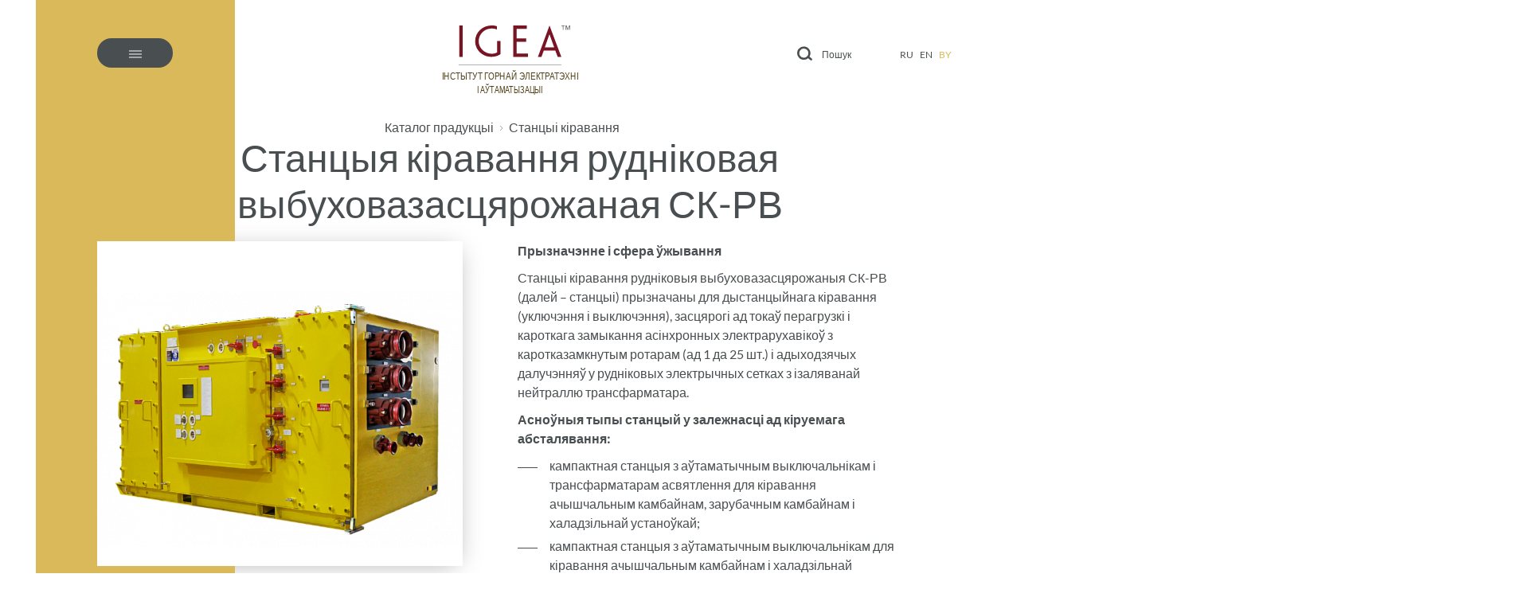

--- FILE ---
content_type: text/html; charset=UTF-8
request_url: https://igea.by/by/gorno-shahtnoe-oborudovanie/stantsyi-kiravannya/stantsyya-kiravannya-rudnikovaya-vybukhovazastsyarozhanaya-z-transfarmatarnay-padstantsyyay-sk-rv/
body_size: 12170
content:
<!DOCTYPE html>
<html lang="by">
<head>
<!-- Yandex.Metrika counter --><!-- Yandex.Metrika counter --><!-- Yandex.Metrika counter --><!-- Yandex.Metrika counter --><!-- Yandex.Metrika counter -->

<!-- Yandex.Metrika counter -->
<script type="text/javascript" >
   (function(m,e,t,r,i,k,a){m[i]=m[i]||function(){(m[i].a=m[i].a||[]).push(arguments)};
   m[i].l=1*new Date();k=e.createElement(t),a=e.getElementsByTagName(t)[0],k.async=1,k.src=r,a.parentNode.insertBefore(k,a)})
   (window, document, "script", "https://mc.yandex.ru/metrika/tag.js", "ym");

   ym(88418153, "init", {
        clickmap:true,
        trackLinks:true,
        accurateTrackBounce:true,
        webvisor:true
   });
</script>
<noscript><div><img src="https://mc.yandex.ru/watch/88418153" style="position:absolute; left:-9999px;" alt="" /></div></noscript>
<!-- /Yandex.Metrika counter -->

<!-- /Yandex.Metrika counter --><!-- Yandex.Metrika counter --><!-- Yandex.Metrika counter --><!-- Yandex.Metrika counter --><!-- Yandex.Metrika counter -->
    <meta http-equiv="Content-Type" content="text/html; charset=UTF-8" />
<meta name="robots" content="index, follow" />
<meta name="keywords" content="Keywords" />
<meta name="description" content="Институт горной электротехники и автоматизации" />
<link href="/local/templates/igea/components/bitrix/news/catalog_product/bitrix/news.detail/.default/style.css?1607527631155" type="text/css"  rel="stylesheet" />
<link href="/local/templates/igea/assets/html/css/main.css?1616404218158052" type="text/css"  data-template-style="true"  rel="stylesheet" />
<link href="/local/templates/igea/components/bitrix/breadcrumb/breadcrumb/style.css?1607527631585" type="text/css"  data-template-style="true"  rel="stylesheet" />
<link href="/local/templates/igea/styles.css?16563982701883" type="text/css"  data-template-style="true"  rel="stylesheet" />
<!-- dev2fun module opengraph -->
<meta property="og:title" content="Каталог продукции"/>
<meta property="og:description" content="Институт горной электротехники и автоматизации"/>
<meta property="og:url" content="https://igea.by/by/gorno-shahtnoe-oborudovanie/stantsyi-kiravannya/stantsyya-kiravannya-rudnikovaya-vybukhovazastsyarozhanaya-z-transfarmatarnay-padstantsyyay-sk-rv/"/>
<meta property="og:type" content="website"/>
<meta property="og:image" content="https://igea.by"/>
<!-- /dev2fun module opengraph -->



<script src="/local/templates/igea/assets/html/js/main.js?1607584938281216"></script>
<script src="/local/templates/igea/js/customer.js?1607527696732"></script>

    <title>Станцыя кіравання рудніковая выбуховазасцярожаная СК-РВ</title>

    <meta http-equiv="X-UA-Compatible" content="IE=edge">
    <meta name="viewport" content="width=device-width, initial-scale=1.0">
    <meta name="format-detection" content="telephone=no">

    <link rel="shortcut icon" href="/local/templates/igea/assets/html/images/favicons/favicon.ico" type="image/x-icon">
    <link rel="apple-touch-icon" href="/local/templates/igea/assets/html/images/favicons/apple-touch-icon.png">
    <link rel="apple-touch-icon" sizes="180x180"
          href="/local/templates/igea/assets/html/images/favicons/apple-touch-icon-180x180.png">
    <link rel="icon" type="image/png" sizes="192x192"
          href="/local/templates/igea/assets/html/images/favicons/android-chrome-192x192.png">
    <link rel="icon" type="image/png" sizes="96x96"
          href="/local/templates/igea/assets/html/images/favicons/android-chrome-96x96.png">
    <link rel="icon" type="image/png" sizes="32x32" href="/local/templates/igea/assets/html/images/favicons/favicon-32x32.png">
    <link rel="icon" type="image/png" sizes="16x16" href="/local/templates/igea/assets/html/images/favicons/favicon-16x16.png">
    <link rel="manifest" href="/local/templates/igea/assets/html/images/favicons/manifest.json">
    <link rel="yandex-tableau-widget" href="/local/templates/igea/assets/html/images/favicons/yandex-browser-manifest.json">

    <meta name="msapplication-TileColor" content="#ffffff">
    <meta name="msapplication-TileImage" content="/local/templates/igea/assets/html/images/favicons/mstile-144x144.png">
    <meta name="msapplication-config" content="/local/templates/igea/assets/html/images/favicons/browserconfig.xml">
    <meta name="theme-color" content="#ffffff">

            	<meta name="yandex-verification" content="00f5dc249489c12a" />
	<meta name="google-site-verification" content="XOco66vc_FGjshqX4QMZJSNNjNpn7htMW3goRpAF1zk" />
</head>
<body>
<div id="panel">
    </div>
<div class="layout catalog-page product-page
">
    <div class="container layout-bg"></div>
    <header class="header">
        <div class="container">
            <div class="header-items row">
                <div class="header-item js-header-navbar col-md-6 col-3">
                    <div class="header-burger js-burger">
                        <span class="svg-image-burger-menu"></span>
                        <span class="svg-image-burger-menu_active"></span>
                        <span class="svg-image-burger-close"></span>
                    </div>
                        <nav class="header-navbar js-navbar">
        <ul class="navbar">
                                <li class="nav-item">
                                                    <a class="nav-link  " href="/by/o-kompanii/">Пра кампанію                                                            </a>
                                                
						                                            </li>

                                <li class="nav-item">
                                                    <a class="nav-link  " href="/by/rukovodstvo/">Кіраўніцтва                                                            </a>
                                                
						                                            </li>

                                <li class="nav-item">
                                                    <a class="nav-link  " href="/by/novosti-kompanii/">Навіны кампаніі                                                            </a>
                                                
						                                            </li>

                                <li class="nav-item">
                                                    <a class="nav-link  " href="/by/galereya/">Галерэя                                                            </a>
                                                
						                                            </li>

                                <li class="nav-item">
                                                    <a class="nav-link js-link-drop " href="/by/gorno-shahtnoe-oborudovanie/">Каталог прадукцыі                                                                    <span class="nav-link__toggle svg-image-menu-arrow"></span>
                                                            </a>
                                                
						                            <ul class="drop-menu js-drop-menu">
    <li class="bg"></li>
                        <li class="drop-menu__item">
                                    <a class="drop-menu__link" href="/by/gorno-shahtnoe-oborudovanie/stantsyi-kiravannya/">
                        Станцыі кіравання                    </a>
                                            <span class="nav-link__toggle svg-image-menu-arrow"></span>
                                                                        <ul class="drop-menu js-drop-menu">
                        <li class="bg"></li>
                                                    <li class="drop-menu__item">
                                                                    <a class="drop-menu__link">
                                        Станцыя кіравання рудніковая выбуховазасцярожаная СК-РВ                                    </a>
                                                            </li>
                                                    <li class="drop-menu__item">
                                                                    <a class="drop-menu__link"
                                       href="/by/gorno-shahtnoe-oborudovanie/stantsyi-kiravannya/stantsyya-kiravannya-rudnikovaya-vybukhovazastsyarozhanaya-z-peratvaralnikam-chastaty-sk-rv-pch/">
                                        Станцыя кіравання рудніковая выбуховазасцярожаная з ператваральнікам частаты СК-РВ ПЧ                                    </a>
                                                            </li>
                                                    <li class="drop-menu__item">
                                                                    <a class="drop-menu__link"
                                       href="/by/gorno-shahtnoe-oborudovanie/stantsyi-kiravannya/stantsyya-kiravannya-rudnikovaya-narmalnaya-sk-rn/">
                                        Станцыя кіравання рудніковая нармальная СК-РН                                    </a>
                                                            </li>
                                                    <li class="drop-menu__item">
                                                                    <a class="drop-menu__link"
                                       href="/by/gorno-shahtnoe-oborudovanie/stantsyi-kiravannya/stantsyya-kiravannya-rudnikovaya-narmalnaya-z-peratvaralnikam-chastaty-sk-rn-pch/">
                                        Станцыя кіравання рудніковая нармальная з ператваральнікам частаты СК-РН ПЧ                                    </a>
                                                            </li>
                                                    <li class="drop-menu__item">
                                                                    <a class="drop-menu__link"
                                       href="/by/gorno-shahtnoe-oborudovanie/stantsyi-kiravannya/stantsyya-kiravannya-rudnikovaya-vybukhovazastsyarozhanaya-sk-rv-tp/">
                                        Станцыя кіравання рудніковая выбуховазасцярожаная з трансфарматарнай падстанцыяй СК-РВ ТП                                    </a>
                                                            </li>
                                            </ul>
                            </li>
                                <li class="drop-menu__item">
                                    <a class="drop-menu__link" href="/by/gorno-shahtnoe-oborudovanie/peratvaralnik-chastaty-pch/">
                        Ператваральнік частаты ПЧ                    </a>
                                            <span class="nav-link__toggle svg-image-menu-arrow"></span>
                                                                        <ul class="drop-menu js-drop-menu">
                        <li class="bg"></li>
                                                    <li class="drop-menu__item">
                                                                    <a class="drop-menu__link"
                                       href="/by/gorno-shahtnoe-oborudovanie/peratvaralnik-chastaty-pch/peratvaralnik-chastaty-pch/">
                                        Ператваральнік частаты ПЧ                                    </a>
                                                            </li>
                                            </ul>
                            </li>
                                <li class="drop-menu__item">
                                    <a class="drop-menu__link" href="/by/gorno-shahtnoe-oborudovanie/a-tamatyzavany-regulyuemy-elektrapryvod-kanveera-arek/">
                        Аўтаматызаваны рэгулюемы электрапрывод канвеераў АРЭК                    </a>
                                            <span class="nav-link__toggle svg-image-menu-arrow"></span>
                                                                        <ul class="drop-menu js-drop-menu">
                        <li class="bg"></li>
                                                    <li class="drop-menu__item">
                                                                    <a class="drop-menu__link"
                                       href="/by/gorno-shahtnoe-oborudovanie/a-tamatyzavany-regulyuemy-elektrapryvod-kanveera-arek/stantsyya-peratvaralnika-chastaty-spch/">
                                        Станцыя ператваральніка частаты СПЧ                                    </a>
                                                            </li>
                                                    <li class="drop-menu__item">
                                                                    <a class="drop-menu__link"
                                       href="/by/gorno-shahtnoe-oborudovanie/a-tamatyzavany-regulyuemy-elektrapryvod-kanveera-arek/ustano-ka-vadzyanaya-khaladzilnaya-uvkh/">
                                        Устаноўка вадзяная халадзільная УВХ                                    </a>
                                                            </li>
                                                    <li class="drop-menu__item">
                                                                    <a class="drop-menu__link"
                                       href="/by/gorno-shahtnoe-oborudovanie/a-tamatyzavany-regulyuemy-elektrapryvod-kanveera-arek/modul-vyznachennya-zagruzki-kanveera/">
                                        Модуль вызначэння загрузкі канвеера                                    </a>
                                                            </li>
                                            </ul>
                            </li>
                                <li class="drop-menu__item">
                                    <a class="drop-menu__link" href="/by/gorno-shahtnoe-oborudovanie/aparatura-shakhtavay-stvalavoy-signalizatsyi-i-suvyazi-ashssis/">
                        Апаратура шахтавай ствалавой сігналізацыі і сувязі АШССіС                    </a>
                                            <span class="nav-link__toggle svg-image-menu-arrow"></span>
                                                                        <ul class="drop-menu js-drop-menu">
                        <li class="bg"></li>
                                                    <li class="drop-menu__item">
                                                                    <a class="drop-menu__link"
                                       href="/by/gorno-shahtnoe-oborudovanie/aparatura-shakhtavay-stvalavoy-signalizatsyi-i-suvyazi-ashssis/aparatura-shakhtavay-stvalavoy-signalizatsyi-mikrapratsesarnaya-mass/">
                                        Апаратура шахтавай ствалавой сігналізацыі мікрапрацэсарная МАСС                                    </a>
                                                            </li>
                                                    <li class="drop-menu__item">
                                                                    <a class="drop-menu__link"
                                       href="/by/gorno-shahtnoe-oborudovanie/aparatura-shakhtavay-stvalavoy-signalizatsyi-i-suvyazi-ashssis/datchyk-magnitny-gerkonavy-dmg-100/">
                                        Датчык магнітны герконавы ДМГ-100                                    </a>
                                                            </li>
                                                    <li class="drop-menu__item">
                                                                    <a class="drop-menu__link"
                                       href="/by/gorno-shahtnoe-oborudovanie/aparatura-shakhtavay-stvalavoy-signalizatsyi-i-suvyazi-ashssis/aparatura-kantrolyu-i-signalizatsyi-pad-yemnay-pasudziny-akspp/">
                                        Апаратура кантролю і сігналізацыі пад’ёмнай пасудзіны АКСПП                                    </a>
                                                            </li>
                                                    <li class="drop-menu__item">
                                                                    <a class="drop-menu__link"
                                       href="/by/gorno-shahtnoe-oborudovanie/aparatura-shakhtavay-stvalavoy-signalizatsyi-i-suvyazi-ashssis/sistema-guchnagavorachay-suvyazi-i-paperadzhalnay-signalizatsyi-sgsips/">
                                        Сістэма гучнагаворачай сувязі і папераджальнай сігналізацыі СГСіПС                                    </a>
                                                            </li>
                                            </ul>
                            </li>
                                <li class="drop-menu__item">
                                    <a class="drop-menu__link" href="/by/gorno-shahtnoe-oborudovanie/pakazalnik-napramku-lazerny-/">
                        Паказальнік напрамку лазерны                     </a>
                                            <span class="nav-link__toggle svg-image-menu-arrow"></span>
                                                                        <ul class="drop-menu js-drop-menu">
                        <li class="bg"></li>
                                                    <li class="drop-menu__item">
                                                                    <a class="drop-menu__link"
                                       href="/by/gorno-shahtnoe-oborudovanie/pakazalnik-napramku-lazerny-/pakazalnik-napramku-lazerny-pnl-01/">
                                        Паказальнік напрамку лазерны ПНЛ-01                                    </a>
                                                            </li>
                                                    <li class="drop-menu__item">
                                                                    <a class="drop-menu__link"
                                       href="/by/gorno-shahtnoe-oborudovanie/pakazalnik-napramku-lazerny-/pakazalnik-napramku-lazerny-pnl-02/">
                                        Паказальнік напрамку лазерны ПНЛ-02                                    </a>
                                                            </li>
                                                    <li class="drop-menu__item">
                                                                    <a class="drop-menu__link"
                                       href="/by/gorno-shahtnoe-oborudovanie/pakazalnik-napramku-lazerny-/pakazalnik-napramku-lazerny-pnl-03/">
                                        Паказальнік напрамку лазерны ПНЛ-03                                    </a>
                                                            </li>
                                            </ul>
                            </li>
                                <li class="drop-menu__item">
                                    <a class="drop-menu__link" href="/by/gorno-shahtnoe-oborudovanie/ustroystvy-kamplektnyya-razmerkavalnyya-krue-seryi-igea-s/">
                        Устройствы камплектныя размеркавальныя КРУЭ серыі ІГЭА S                    </a>
                                            <span class="nav-link__toggle svg-image-menu-arrow"></span>
                                                                        <ul class="drop-menu js-drop-menu">
                        <li class="bg"></li>
                                                    <li class="drop-menu__item">
                                                                    <a class="drop-menu__link"
                                       href="/by/gorno-shahtnoe-oborudovanie/ustroystvy-kamplektnyya-razmerkavalnyya-krue-seryi-igea-s/ustroystvy-kamplektnyya-razmerkavalnyya-krue-seryi-igea-s/">
                                        Устройствы камплектныя размеркавальныя КРУЭ серыі ІГЭА S                                    </a>
                                                            </li>
                                            </ul>
                            </li>
                                <li class="drop-menu__item">
                                    <a class="drop-menu__link" href="/by/gorno-shahtnoe-oborudovanie/svyatsilni-vybukhovazastsyarozhanyya-energazberagalnyya-sve/">
                        Свяцільні выбуховазасцярожаныя энергазберагальныя СВЭ                    </a>
                                            <span class="nav-link__toggle svg-image-menu-arrow"></span>
                                                                        <ul class="drop-menu js-drop-menu">
                        <li class="bg"></li>
                                                    <li class="drop-menu__item">
                                                                    <a class="drop-menu__link"
                                       href="/by/gorno-shahtnoe-oborudovanie/svyatsilni-vybukhovazastsyarozhanyya-energazberagalnyya-sve/svyatsilnya-vybukhovazastsyarozhanaya-energazberagalnaya-lyuminestsentnaya-svel-11/">
                                        Свяцільня выбуховазасцярожаная энергазберагальная люмінесцэнтная СВЭЛ-11                                    </a>
                                                            </li>
                                                    <li class="drop-menu__item">
                                                                    <a class="drop-menu__link"
                                       href="/by/gorno-shahtnoe-oborudovanie/svyatsilni-vybukhovazastsyarozhanyya-energazberagalnyya-sve/svyatsilnya-vybukhovazastsyarozhanaya-energazberagalnaya-dyyednaya-sved-11/">
                                        Свяцільня выбуховазасцярожаная энергазберагальная святлодыёдная СВЭД-11                                    </a>
                                                            </li>
                                                    <li class="drop-menu__item">
                                                                    <a class="drop-menu__link"
                                       href="/by/gorno-shahtnoe-oborudovanie/svyatsilni-vybukhovazastsyarozhanyya-energazberagalnyya-sve/svyatsilnya-vybukhovazastsyarozhanaya-energazberagalnaya-dyyednaya-sved-12/">
                                        Свяцільня выбуховазасцярожаная энергазберагальная святлодыёдная СВЭД-12                                    </a>
                                                            </li>
                                            </ul>
                            </li>
                                <li class="drop-menu__item">
                                    <a class="drop-menu__link" href="/by/gorno-shahtnoe-oborudovanie/stend-nastroyki-i-praverki-bloka-snpb/">
                        Стэнд настройкі і праверкі блокаў СНПБ                    </a>
                                            <span class="nav-link__toggle svg-image-menu-arrow"></span>
                                                                        <ul class="drop-menu js-drop-menu">
                        <li class="bg"></li>
                                                    <li class="drop-menu__item">
                                                                    <a class="drop-menu__link"
                                       href="/by/gorno-shahtnoe-oborudovanie/stend-nastroyki-i-praverki-bloka-snpb/stend-nastroyki-i-praverki-bloka-snpb/">
                                        Стэнд настройкі і праверкі блокаў СНПБ                                    </a>
                                                            </li>
                                            </ul>
                            </li>
                                <li class="drop-menu__item">
                                    <a class="drop-menu__link js-link-drop"
                       href="/by/gorno-shahtnoe-oborudovanie/kampanenty/">
                        Кампаненты                        <span class="nav-link__toggle svg-image-menu-arrow"></span>
                    </a>
                                                    <ul class="drop-menu js-drop-menu">
                        <li class="bg"></li>
                                                    <li class="drop-menu__item">
                                                                    <a class="drop-menu__link"
                                       href="/by/gorno-shahtnoe-oborudovanie/kampanenty/blok-kiravannya-/">
                                        Блок кіравання                                     </a>
                                                                            <span class="nav-link__toggle svg-image-menu-arrow"></span>
                                                                                                                                        <ul class="drop-menu js-drop-menu">
                                        <li class="bg"></li>
                                                                                    <li class="drop-menu__item">
                                                                                                    <a class="drop-menu__link"
                                                       href="/by/gorno-shahtnoe-oborudovanie/kampanenty/blok-kiravannya-/blok-kiravannya-bk-02/">
                                                        Блок кіравання БК-02                                                    </a>
                                                                                            </li>
                                                                            </ul>
                                                            </li>
                                                    <li class="drop-menu__item">
                                                                    <a class="drop-menu__link"
                                       href="/by/gorno-shahtnoe-oborudovanie/kampanenty/blok-kantrolyu-izalyatsyi-bki/">
                                        Блок кантролю ізаляцыі БКІ                                    </a>
                                                                            <span class="nav-link__toggle svg-image-menu-arrow"></span>
                                                                                                                                        <ul class="drop-menu js-drop-menu">
                                        <li class="bg"></li>
                                                                                    <li class="drop-menu__item">
                                                                                                    <a class="drop-menu__link"
                                                       href="/by/gorno-shahtnoe-oborudovanie/kampanenty/blok-kantrolyu-izalyatsyi-bki/blok-kantrolyu-izalyatsyi-bki/">
                                                        Блок кантролю ізаляцыі БКІ                                                    </a>
                                                                                            </li>
                                                                                    <li class="drop-menu__item">
                                                                                                    <a class="drop-menu__link"
                                                       href="/by/gorno-shahtnoe-oborudovanie/kampanenty/blok-kantrolyu-izalyatsyi-bki/blok-kantrolyu-izalyatsyi-bki-01/">
                                                        Блок кантролю ізаляцыі БКІ-01                                                    </a>
                                                                                            </li>
                                                                                    <li class="drop-menu__item">
                                                                                                    <a class="drop-menu__link"
                                                       href="/by/gorno-shahtnoe-oborudovanie/kampanenty/blok-kantrolyu-izalyatsyi-bki/blok-kantrolyu-izalyatsyi-bki-02/">
                                                        Блок кантролю ізаляцыі БКІ-02                                                    </a>
                                                                                            </li>
                                                                            </ul>
                                                            </li>
                                                    <li class="drop-menu__item">
                                                                    <a class="drop-menu__link"
                                       href="/by/gorno-shahtnoe-oborudovanie/kampanenty/modul-kiravannya-kantrolyu-mkk/">
                                        Модуль кіравання кантролю МКК                                    </a>
                                                                            <span class="nav-link__toggle svg-image-menu-arrow"></span>
                                                                                                                                        <ul class="drop-menu js-drop-menu">
                                        <li class="bg"></li>
                                                                                    <li class="drop-menu__item">
                                                                                                    <a class="drop-menu__link"
                                                       href="/by/gorno-shahtnoe-oborudovanie/kampanenty/modul-kiravannya-kantrolyu-mkk/modul-kiravannya-kantrolyu-mkk/">
                                                        Модуль кіравання кантролю МКК                                                    </a>
                                                                                            </li>
                                                                                    <li class="drop-menu__item">
                                                                                                    <a class="drop-menu__link"
                                                       href="/by/gorno-shahtnoe-oborudovanie/kampanenty/modul-kiravannya-kantrolyu-mkk/modul-kiravannya-kantrolyu-mkk-01/">
                                                        Модуль кіравання кантролю МКК-01                                                    </a>
                                                                                            </li>
                                                                                    <li class="drop-menu__item">
                                                                                                    <a class="drop-menu__link"
                                                       href="/by/gorno-shahtnoe-oborudovanie/kampanenty/modul-kiravannya-kantrolyu-mkk/modul-kiravannya-kantrolyu-mkk-02/">
                                                        Модуль кіравання кантролю МКК-02                                                    </a>
                                                                                            </li>
                                                                                    <li class="drop-menu__item">
                                                                                                    <a class="drop-menu__link"
                                                       href="/by/gorno-shahtnoe-oborudovanie/kampanenty/modul-kiravannya-kantrolyu-mkk/modul-kiravannya-kantrolyu-mkk-03/">
                                                        Модуль кіравання кантролю МКК-03                                                    </a>
                                                                                            </li>
                                                                                    <li class="drop-menu__item">
                                                                                                    <a class="drop-menu__link"
                                                       href="/by/gorno-shahtnoe-oborudovanie/kampanenty/modul-kiravannya-kantrolyu-mkk/modul-kiravannya-kantrolyu-mkk-04/">
                                                        Модуль кіравання кантролю МКК-04                                                    </a>
                                                                                            </li>
                                                                                    <li class="drop-menu__item">
                                                                                                    <a class="drop-menu__link"
                                                       href="/by/gorno-shahtnoe-oborudovanie/kampanenty/modul-kiravannya-kantrolyu-mkk/modul-kiravannya-kantrolyu-mkk-05/">
                                                        Модуль кіравання кантролю МКК-05                                                    </a>
                                                                                            </li>
                                                                            </ul>
                                                            </li>
                                                    <li class="drop-menu__item">
                                                                    <a class="drop-menu__link"
                                       href="/by/gorno-shahtnoe-oborudovanie/kampanenty/blok-tokavay-zastsyarogi-bt3/">
                                        Блок токавай засцярогі БТ3                                    </a>
                                                                            <span class="nav-link__toggle svg-image-menu-arrow"></span>
                                                                                                                                        <ul class="drop-menu js-drop-menu">
                                        <li class="bg"></li>
                                                                                    <li class="drop-menu__item">
                                                                                                    <a class="drop-menu__link"
                                                       href="/by/gorno-shahtnoe-oborudovanie/kampanenty/blok-tokavay-zastsyarogi-bt3/blok-tokavay-zastsyarogi-bt3/">
                                                        Блок токавай засцярогі БТ3                                                    </a>
                                                                                            </li>
                                                                                    <li class="drop-menu__item">
                                                                                                    <a class="drop-menu__link"
                                                       href="/by/gorno-shahtnoe-oborudovanie/kampanenty/blok-tokavay-zastsyarogi-bt3/blok-tokavay-zastsyarogi-bt3-01-a/">
                                                        Блок токавай засцярогі БТ3-01.А                                                    </a>
                                                                                            </li>
                                                                                    <li class="drop-menu__item">
                                                                                                    <a class="drop-menu__link"
                                                       href="/by/gorno-shahtnoe-oborudovanie/kampanenty/blok-tokavay-zastsyarogi-bt3/blok-tokavay-zastsyarogi-bt3-m/">
                                                        Блок токавай засцярогі БТ3-М                                                    </a>
                                                                                            </li>
                                                                            </ul>
                                                            </li>
                                                    <li class="drop-menu__item">
                                                                    <a class="drop-menu__link"
                                       href="/by/gorno-shahtnoe-oborudovanie/kampanenty/rele-tseplavoe-rts/">
                                        Рэле цеплавое РЦ                                    </a>
                                                                            <span class="nav-link__toggle svg-image-menu-arrow"></span>
                                                                                                                                        <ul class="drop-menu js-drop-menu">
                                        <li class="bg"></li>
                                                                                    <li class="drop-menu__item">
                                                                                                    <a class="drop-menu__link"
                                                       href="/by/gorno-shahtnoe-oborudovanie/kampanenty/rele-tseplavoe-rts/rele-tseplavoe-rts/">
                                                        Рэле цеплавое РЦ                                                    </a>
                                                                                            </li>
                                                                                    <li class="drop-menu__item">
                                                                                                    <a class="drop-menu__link"
                                                       href="/by/gorno-shahtnoe-oborudovanie/kampanenty/rele-tseplavoe-rts/rele-tseplavoe-rts-01/">
                                                        Рэле цеплавое РЦ-01                                                    </a>
                                                                                            </li>
                                                                                    <li class="drop-menu__item">
                                                                                                    <a class="drop-menu__link"
                                                       href="/by/gorno-shahtnoe-oborudovanie/kampanenty/rele-tseplavoe-rts/rele-tseplavoe-rts-02/">
                                                        Рэле цеплавое РЦ-02                                                    </a>
                                                                                            </li>
                                                                            </ul>
                                                            </li>
                                                    <li class="drop-menu__item">
                                                                    <a class="drop-menu__link"
                                       href="/by/gorno-shahtnoe-oborudovanie/kampanenty/rele-chasu-niversalnae-rchu/">
                                        Рэле часу ўніверсальнае РЧУ                                    </a>
                                                                            <span class="nav-link__toggle svg-image-menu-arrow"></span>
                                                                                                                                        <ul class="drop-menu js-drop-menu">
                                        <li class="bg"></li>
                                                                                    <li class="drop-menu__item">
                                                                                                    <a class="drop-menu__link"
                                                       href="/by/gorno-shahtnoe-oborudovanie/kampanenty/rele-chasu-niversalnae-rchu/rele-chasu-niversalnae-rchu/">
                                                        Рэле часу ўніверсальнае РЧУ                                                    </a>
                                                                                            </li>
                                                                                    <li class="drop-menu__item">
                                                                                                    <a class="drop-menu__link"
                                                       href="/by/gorno-shahtnoe-oborudovanie/kampanenty/rele-chasu-niversalnae-rchu/rele-chasu-niversalnae-rchu-01/">
                                                        Рэле часу ўніверсальнае РЧУ-01                                                    </a>
                                                                                            </li>
                                                                                    <li class="drop-menu__item">
                                                                                                    <a class="drop-menu__link"
                                                       href="/by/gorno-shahtnoe-oborudovanie/kampanenty/rele-chasu-niversalnae-rchu/rele-chasu-niversalnae-rchu-02/">
                                                        Рэле часу ўніверсальнае РЧУ-02                                                    </a>
                                                                                            </li>
                                                                            </ul>
                                                            </li>
                                                    <li class="drop-menu__item">
                                                                    <a class="drop-menu__link"
                                       href="/by/gorno-shahtnoe-oborudovanie/kampanenty/bar-er-iskrabyaspechnastsi-akty-ny-bia/">
                                        Бар’ер іскрабяспечнасці актыўны БІА                                    </a>
                                                                            <span class="nav-link__toggle svg-image-menu-arrow"></span>
                                                                                                                                        <ul class="drop-menu js-drop-menu">
                                        <li class="bg"></li>
                                                                                    <li class="drop-menu__item">
                                                                                                    <a class="drop-menu__link"
                                                       href="/by/gorno-shahtnoe-oborudovanie/kampanenty/bar-er-iskrabyaspechnastsi-akty-ny-bia/bar-er-iskrabyaspechnastsi-akty-ny-bia/">
                                                        Бар’ер іскрабяспечнасці актыўны БІА                                                    </a>
                                                                                            </li>
                                                                            </ul>
                                                            </li>
                                                    <li class="drop-menu__item">
                                                                    <a class="drop-menu__link"
                                       href="/by/gorno-shahtnoe-oborudovanie/kampanenty/rele-utechki-ru8615/">
                                        Рэле ўцечкі РУ                                    </a>
                                                                            <span class="nav-link__toggle svg-image-menu-arrow"></span>
                                                                                                                                        <ul class="drop-menu js-drop-menu">
                                        <li class="bg"></li>
                                                                                    <li class="drop-menu__item">
                                                                                                    <a class="drop-menu__link"
                                                       href="/by/gorno-shahtnoe-oborudovanie/kampanenty/rele-utechki-ru8615/rele-tsechki-ru-01/">
                                                        Рэле ўцечкі РУ-01                                                    </a>
                                                                                            </li>
                                                                                    <li class="drop-menu__item">
                                                                                                    <a class="drop-menu__link"
                                                       href="/by/gorno-shahtnoe-oborudovanie/kampanenty/rele-utechki-ru8615/rele-tsechki-ru/">
                                                        Рэле ўцечкі РУ                                                    </a>
                                                                                            </li>
                                                                            </ul>
                                                            </li>
                                            </ul>
                            </li>
                                <li class="drop-menu__item">
                                    <a class="drop-menu__link" href="/by/gorno-shahtnoe-oborudovanie/bloki-silkavannya/">
                        Блокі сілкавання                    </a>
                                            <span class="nav-link__toggle svg-image-menu-arrow"></span>
                                                                        <ul class="drop-menu js-drop-menu">
                        <li class="bg"></li>
                                                    <li class="drop-menu__item">
                                                                    <a class="drop-menu__link"
                                       href="/by/gorno-shahtnoe-oborudovanie/bloki-silkavannya/blok-silkavannya-rudnikovy-bsr/">
                                        Блок сілкавання рудніковы БСР                                    </a>
                                                            </li>
                                                    <li class="drop-menu__item">
                                                                    <a class="drop-menu__link"
                                       href="/by/gorno-shahtnoe-oborudovanie/bloki-silkavannya/blok-silkavannya-rudnikovy-vybukhovazastsyarozhany-bsr/">
                                        Блок сілкавання рудніковы выбуховазасцярожаны БС-РВ                                    </a>
                                                            </li>
                                                    <li class="drop-menu__item">
                                                                    <a class="drop-menu__link"
                                       href="/by/gorno-shahtnoe-oborudovanie/bloki-silkavannya/blok-silkavannya-rudnikovy-bsr-07/">
                                        Блок сілкавання рудніковы БСР-07                                    </a>
                                                            </li>
                                            </ul>
                            </li>
                                <li class="drop-menu__item">
                                    <a class="drop-menu__link" href="/by/gorno-shahtnoe-oborudovanie/pulty-kiravannya/">
                        Пульты кіравання                    </a>
                                            <span class="nav-link__toggle svg-image-menu-arrow"></span>
                                                                        <ul class="drop-menu js-drop-menu">
                        <li class="bg"></li>
                                                    <li class="drop-menu__item">
                                                                    <a class="drop-menu__link"
                                       href="/by/gorno-shahtnoe-oborudovanie/pulty-kiravannya/pult-kiravannya-rudnikovy-vybukhovazastsyarozhany-pk-rv/">
                                        Пульт кіравання рудніковы выбуховазасцярожаны ПК-РВ                                    </a>
                                                            </li>
                                            </ul>
                            </li>
            </ul>



                                                                    </li>

                                <li class="nav-item">
                                                    <a class="nav-link  " href="/by/dilery-i-distribyutory/">Дылеры і дыстрыб'ютары                                                            </a>
                                                
						                                            </li>

                                <li class="nav-item">
                                                    <a class="nav-link  " href="/by/dokumentaciya/">Дакументацыя                                                            </a>
                                                
						                                            </li>

                                <li class="nav-item">
                                                    <a class="nav-link  " href="/by/realizovannye-proekty/">Рэалізаваныя праекты                                                            </a>
                                                
						                                            </li>

                                <li class="nav-item">
                                                    <a class="nav-link js-link-drop " href="/by/uslugi/">Паслугі                                                                    <span class="nav-link__toggle svg-image-menu-arrow"></span>
                                                            </a>
                                                
						                                                    <ul class="drop-menu js-drop-menu">
    <li class="bg"></li>
            <li class="drop-menu__item">
            <a class="drop-menu__link"
                                   href="/by/uslugi/servis-i-garantiynoe-obsluzhivanie9409/                              ">
                Сэрвіс і гарантыйнае абслугоўванне            </a>
        </li>
            <li class="drop-menu__item">
            <a class="drop-menu__link"
                                   href="/by/uslugi/avtomatizaciya-promyshlennyh-obektov/                              ">
                Аўтаматызацыя прамысловых аб’ектаў            </a>
        </li>
            <li class="drop-menu__item">
            <a class="drop-menu__link"
                                   href="/by/uslugi/inzhiniringovye-uslugi-i-konsultirovanie/                              ">
                Інжынірынгавыя паслугі і кансультаванне            </a>
        </li>
            <li class="drop-menu__item">
            <a class="drop-menu__link"
                                   href="/by/uslugi/laboratoriya/                              ">
                Лабараторыя            </a>
        </li>
    </ul>                                            </li>

                                <li class="nav-item">
                                                    <a class="nav-link  " href="/by/otzyvy/">Водгукі                                                            </a>
                                                
						                                            </li>

                                <li class="nav-item">
                                                    <a class="nav-link  " href="/by/kontakty/">Кантакты                                                            </a>
                                                
						                                            </li>

                    </ul>
    </nav>
                </div>
                <div class="header-item header-item_right col-md-6 col-9">
                    <div class="header-search">
    <form class="header-form" method="get" action="/by/search/">
        <div class="form-group">
            <input class="form-control header-search__input js-search-input"
                   type="search"
                   name="q"
                   id="qplSKIW"
                   value=""
                   placeholder="Пошук">
            <button class="header-search__btn js-search" type="submit"><span
                        class="svg-image-search-icon"></span></button>
        </div>
    </form>
</div>
<div class="header-search-mobile">
    <a class="svg-image-search-icon" href="/by/search/"></a>
</div>                    <div class="dropdown js-dropdown js-lang" data-dropdown-type="closing">
                        <button class="dropdown__button js-dropdown-toggler js-lang-display">
    <span class="dropdown__result js-dropdown__result">by</span>
    <span class="dropdown__icon svg-image-menu-arrow"></span>
</button>
<div class="dropdown__box js-dropdown-box">
    <ul class="header-lang">
                    <li class="header-lang__item ">
                <a class="header-lang__link js-lang-toggler" href="/">ru</a>
            </li>
                    <li class="header-lang__item ">
                <a class="header-lang__link js-lang-toggler" href="/en/">en</a>
            </li>
                    <li class="header-lang__item active">
                <a class="header-lang__link js-lang-toggler" href="/by/">by</a>
            </li>
            </ul>
</div>
                    </div>
                </div>
                    <div class="header-logo">
        <a class="header-logo__link" href="/by/">
            <img width="171" height="88"  src="/local/templates/igea/assets/html/images/Logotip_BY.svg" alt="logo">
        </a>
    </div>
            </div>
        </div>
    </header>
    <!-- Workarea Start-->
    <main class="main">
        <div class="container">
            <nav class="breadcrumb-wrapp"><ol class="breadcrumb">
			<li class="breadcrumb-item"><a href="/by/gorno-shahtnoe-oborudovanie/" title="Каталог прадукцыі">Каталог прадукцыі</a></li>
			<li class="breadcrumb-item"><a href="/by/gorno-shahtnoe-oborudovanie/stantsyi-kiravannya/" title="Станцыі кіравання">Станцыі кіравання</a></li></ol></nav>            <div class=" catalog product
">
                                    <h1>Станцыя кіравання рудніковая выбуховазасцярожаная СК-РВ</h1>
					
				


<div class="product-items row">
    <div class="product-item col-md-6">
                <div class="product-gallery">
            <div class="swiper-container gallery-top">
                <div class="swiper-wrapper">
                                            <div class="swiper-slide">
                            <picture>
                                <source srcset="/upload/resize_cache/iblock/fc2/456_358_0/fc2d2a263739331ab3518231e6c72c0f.png" type="image/webp"/>
                                <img src="/upload/resize_cache/iblock/fc2/456_358_0/fc2d2a263739331ab3518231e6c72c0f.png" alt=""/>
                            </picture>
                        </div>
                                    </div>
            </div>
        </div>
            </div>
    <div class="product-item col-md-6">
        <div class="product-info">

            <p>
 <b>Прызначэнне і сфера ўжывання</b>
</p>
<p>
	 Станцыі кіравання рудніковыя выбуховазасцярожаныя СК-РВ (далей – станцыі) прызначаны для дыстанцыйнага кіравання (уключэння і выключэння), засцярогі ад токаў перагрузкі і кароткага замыкання асінхронных электрарухавікоў з каротказамкнутым ротарам (ад 1 да 25 шт.) і адыходзячых далучэнняў у рудніковых электрычных сетках з ізаляванай нейтраллю трансфарматара.
</p>
<p>
 <b>Асноўныя тыпы станцый у залежнасці ад кіруемага абсталявання:</b>
</p>
<p>
</p>
<ul>
	<li>
	<p>
		 кампактная станцыя з аўтаматычным выключальнікам і трансфарматарам асвятлення для кіравання ачышчальным камбайнам, зарубачным камбайнам і халадзільнай устаноўкай;
	</p>
 </li>
	<li>
	<p>
		 кампактная станцыя з аўтаматычным выключальнікам для кіравання ачышчальным камбайнам і халадзільнай устаноўкай;
	</p>
 </li>
	<li>
	<p>
		 кампактная станцыя для кіравання забойнымі і штрэкавымі канвеерамі з трансфарматарам (Р=40кВА, U=1140/660В);
	</p>
 </li>
	<li>
	<p>
		 кампактная станцыя для кіравання забойнымі і штрэкавымі канвеерамі;
	</p>
 </li>
	<li>
	<p>
		 кампактная станцыя для кіравання закладачнымі комплексамі.
	</p>
 </li>
</ul>
<p>
</p>
<p>
 <b>Электрычная схема станцый забяспечвае:</b>
</p>
<p>
</p>
<ul>
	<li>
	<p>
		 уключэнне і адключэнне сілавых кантактараў згодна з зададзеным алгарытмам;
	</p>
 </li>
	<li>
	<p>
		 уключэнне і адключэнне сілавых кантактараў без падачы напружання ў сілавы ланцуг (апрабаванне);
	</p>
 </li>
	<li>
	<p>
		 магчымасць падключэння пультаў дыстанцыйнага кіравання;
	</p>
 </li>
	<li>
	<p>
		 іскрабяспечныя ўваходы для падключэння вонкавых ланцугоў кіравання;
	</p>
 </li>
	<li>
	<p>
		 іскрабяспечныя выхады для выдачы сігналу аб стане сілавых кантактараў.
	</p>
 </li>
</ul>
<p>
</p>
<p>
 <b>Электрычная схема станцый, акрамя функцый кіравання, забяспечвае:</b>
</p>
<p>
</p>
<ul>
	<li>
	<p>
		 засцярогу ад токаў кароткага замыкання адыходзячых сілавых ланцугоў;
	</p>
 </li>
	<li>
	<p>
		 засцярогу ад перагрузкі па току адыходзячых сілавых ланцугоў;
	</p>
 </li>
	<li>
	<p>
		 засцярогу ад недапушчальнага перагрэву падключальнага абсталявання;
	</p>
 </li>
	<li>
	<p>
		 засцярогу ад абрыву і замыкання ў ланцугах дыстанцыйнага кіравання;
	</p>
 </li>
	<li>
	<p>
		 засцярогу ад самаўключэння пры павышэнні напружання сілкавання да 150% ад намінальнага;
	</p>
 </li>
	<li>
	<p>
		 засцярогу ад абрыву ці павелічэння супраціўлення зазямляльнага ланцуга адыходзячых ланцугоў больш дапушчальнага ўзроўню;
	</p>
 </li>
	<li>
	<p>
		 блакіроўку, якая перашкаджае ўключэнню адводаў пры пашкоджанні ці зніжэнні ізаляцыі адыходзячых ланцугоў адносна зямлі ніжэй за дапушчальны ўзровень;
	</p>
 </li>
	<li>
	<p>
		 засцярогу ад уцечак току, ва ўнутраных ланцугах сілкавання 220 В;
	</p>
 </li>
	<li>
	<p>
		 нулявую засцярогу;
	</p>
 </li>
</ul>
<p>
</p>
<p>
</p>
<ul>
	<li>
	<p>
		 індыкацыю напружання сілкавальнай сеткі;
	</p>
 </li>
	<li>
	<p>
		 індыкацыю спрацоўвання засцярогі;
	</p>
 </li>
	<li>
	<p>
		 індыкацыю ўключэння адводаў;
	</p>
 </li>
	<li>
	<p>
		 праверку дзеяння засцярогі.
	</p>
 </li>
</ul>
<p>
</p>
<p>
 <b>Умовы эксплуатацыі</b>
</p>
<p>
</p>
<ul>
	<li>
	<p>
		 падземныя горныя выпрацоўкі руднікоў, шахт і іх наземныя збудаванні, небяспечныя па рудніковым газе і /ці гаручым пыле;
	</p>
 </li>
	<li>
	<p>
		 навакольнае асяроддзе ўтрымлівае выбухованебяспечную сумесь I катэгорыі (метан на падземных работах) і саляны пыл у паветры, агрэсіўны да металаў;
	</p>
 </li>
	<li>
	<p>
		 кліматычнае выкананне УХЛ, катэгорыя размяшчэння 5;
	</p>
 </li>
	<li>
	<p>
		 тэмпература навакольнага паветра ад мінус 10 да плюс 40°С;
	</p>
 </li>
	<li>
	<p>
		 адносная вільготнасць навакольнага асяроддзя да (98±2)% пры тэмпературы (35±2)°С;
	</p>
 </li>
	<li>
	<p>
		 запыленасць паветра не большая за 1600 мг/м<sup>3</sup>.
	</p>
 </li>
</ul>
<p>
</p>
<p>
 <b>Асноўныя тэхнічныя даныя</b>
</p>
<table>
<tbody>
<tr>
	<th>
		<p>
			 Найменне параметра
		</p>
	</th>
	<th>
		<p>
			 Значэнне
		</p>
	</th>
</tr>
<tr>
	<td>
		<p>
			 Намінальнае напружанне сілкавання, В
		</p>
	</td>
	<td>
		<p>
			 1140/1000/660
		</p>
	</td>
</tr>
<tr>
	<td>
		<p>
			 Частата сеткі пераменнага току, Гц
		</p>
	</td>
	<td>
		<p>
			 50
		</p>
	</td>
</tr>
<tr>
	<td>
		<p>
			 Намінальны ток аўтаматычнага выключальніка, А
		</p>
	</td>
	<td>
		<p>
			 1250
		</p>
	</td>
</tr>
<tr>
	<td>
		<p>
			 Дыяпазон рэгулявання блокаў кантролю ізаляцыі адыходзячых ліній, кОм
		</p>
	</td>
	<td>
		<p>
			 10...130
		</p>
	</td>
</tr>
<tr>
	<td>
		<p>
			 Дыяпазон рэгулявання блокаў кантролю ўцечкі току ў адыходзячых лініях, кОм
		</p>
	</td>
	<td>
		<p>
			 10...130
		</p>
	</td>
</tr>
<tr>
	<td>
		<p>
			 Дыяпазон рэгулявання часу адключэння сілавога аўтаматычнага выключальніка пры наяўнасці ўцечкі току ў сілавых ланцугах, с
		</p>
	</td>
	<td>
		<p>
			 0,1...0,5 с
		</p>
	</td>
</tr>
<tr>
	<td>
		<p>
			 Узровень і від выбухазасцярогі
		</p>
	</td>
	<td>
		<p>
			 РВ Ex db [iа Ма] I Мb Х
		</p>
	</td>
</tr>
<tr>
	<td>
		<p>
			 Ступень засцярогі абалонкай
		</p>
	</td>
	<td>
		<p>
			 IР54
		</p>
	</td>
</tr>
<tr>
	<td>
		<p>
			 Рэжымы работы:
		</p>
	</td>
	<td>
		<p>
			 &nbsp;
		</p>
	</td>
</tr>
<tr>
	<td>
		<p>
			 працяглы&nbsp;
		</p>
	</td>
	<td>
		<p>
			 S1
		</p>
	</td>
</tr>
<tr>
	<td>
		<p>
			 кароткачасовы&nbsp;
		</p>
	</td>
	<td>
		<p>
			 S2
		</p>
	</td>
</tr>
<tr>
	<td>
		<p>
			 паўторна-кароткачасовы&nbsp;
		</p>
	</td>
	<td>
		<p>
			 S3
		</p>
	</td>
</tr>
<tr>
	<td>
		<p>
			 Маса, кг
		</p>
	</td>
	<td>
		<p>
			 13000
		</p>
	</td>
</tr>
</tbody>
</table>
<br>
<h6 align="left" style="margin: 0">
	<a href="https://igea.by/by/dokumentaciya/stantsiya-upravleniya-rudnichnaya-vzryvozashchishchennaya-su-rv/-012-2011-by-112-02-01-103-00419-16-10-2024-/" target="_blank">Сертыфікат адпаведнасці ТР МС 012/2011 № ЕАЭС KG №417/043.BY.02.11324 па 29.05.2030
	</a>
</h6>
<br>
                    </div>
    </div>
</div>

<section class="services">
    <h4 class="section-title">
        <span onclick="location='/by/gorno-shahtnoe-oborudovanie/stantsyi-kiravannya'">Зварот да спісу</span>
    </h4>
        <div class="services-items row">
		                        <div class="services-item col-md-4 col-12" id="bx_1373509569_664">
                <a class="services-link" href="/by/gorno-shahtnoe-oborudovanie/stantsyi-kiravannya/stantsyya-kiravannya-rudnikovaya-vybukhovazastsyarozhanaya-z-peratvaralnikam-chastaty-sk-rv-pch/">
                    <span class="services-img">
                        <picture>
                            <source srcset="/upload/resize_cache/iblock/029/100_100_0/02962d32bab84985b0c058918c9c3259.jpg" type="image/webp"/>
                            <img src="/upload/resize_cache/iblock/029/100_100_0/02962d32bab84985b0c058918c9c3259.jpg" alt=""/>
                        </picture>
                    </span>
                            <span class="services-info">
                        <span class="services-title">Станцыя кіравання рудніковая выбуховазасцярожаная з ператваральнікам частаты СК-РВ ПЧ</span>
                        <span class="services-txt">
                            Станцыі прызначаны для эксплуатацыі ў сетках з напружаннем 660-1140 В, у тым ліку ў падземных горных вырабатках руднікоў і шахт, небяспечных па рудніковым газе і/ці гаручым пыле. Могуць вырабляцца ў рудніковым нармальным і выбуховазасцярожаным выкананнях.                        </span>
                    </span>
                </a>
            </div>
		                        <div class="services-item col-md-4 col-12" id="bx_1373509569_665">
                <a class="services-link" href="/by/gorno-shahtnoe-oborudovanie/stantsyi-kiravannya/stantsyya-kiravannya-rudnikovaya-narmalnaya-sk-rn/">
                    <span class="services-img">
                        <picture>
                            <source srcset="/upload/resize_cache/iblock/e40/100_100_0/e4058d098db95a779f37296c3dbc493e.png" type="image/webp"/>
                            <img src="/upload/resize_cache/iblock/e40/100_100_0/e4058d098db95a779f37296c3dbc493e.png" alt=""/>
                        </picture>
                    </span>
                            <span class="services-info">
                        <span class="services-title">Станцыя кіравання рудніковая нармальная СК-РН</span>
                        <span class="services-txt">
                            Станцыі кіравання СК-РН &#40;далей – станцыі&#41; прызначаны для дыстанцыйнага кіравання &#40;уключэння і выключэння&#41;, засцярогі ад токаў перагрузкі і кароткага замыкання асінхронных электрарухавікоў з каротказамкнутым ротарам &#40;ад 1 да 20 шт.&#41; і адыходзячых далучэнняў у рудніковых электрычных сетках з ізаляванай нейтраллю трансфарматара. Станцыі прызначаны для работы ў падземных горных вырабатках руднікоў, у тым ліку саляных, якія праветрываюцца свежым струменем паветра за кошт агульнашахтавай дэпрэсіі, у якіх дапускаецца прымяненне электраабсталявання ў рудніковым звычайным выкананні з узроўнем ізаляцыі 2.                         </span>
                    </span>
                </a>
            </div>
		                        <div class="services-item col-md-4 col-12" id="bx_1373509569_666">
                <a class="services-link" href="/by/gorno-shahtnoe-oborudovanie/stantsyi-kiravannya/stantsyya-kiravannya-rudnikovaya-narmalnaya-z-peratvaralnikam-chastaty-sk-rn-pch/">
                    <span class="services-img">
                        <picture>
                            <source srcset="/upload/resize_cache/iblock/0dd/100_100_0/0dd069cfef9aadb5799eb15b3bcc2f91.jpg" type="image/webp"/>
                            <img src="/upload/resize_cache/iblock/0dd/100_100_0/0dd069cfef9aadb5799eb15b3bcc2f91.jpg" alt=""/>
                        </picture>
                    </span>
                            <span class="services-info">
                        <span class="services-title">Станцыя кіравання рудніковая нармальная з ператваральнікам частаты СК-РН ПЧ</span>
                        <span class="services-txt">
                            Станцыі прызначаны для эксплуатацыі ў сетках з напружаннем 660-1140 В, у тым ліку ў падземных горных вырабатках руднікоў і шахт, небяспечных па рудніковым газе і/ці гаручым пыле. Могуць вырабляцца ў рудніковым нармальным і выбуховазасцярожаным выкананнях.                        </span>
                    </span>
                </a>
            </div>
		                    
<font class="text">Новости 


	1 - 3 из 4<br /></font>

	<font class="text">

			Начало&nbsp;|&nbsp;Пред.&nbsp;|
	
	
					<b>1</b>
					
					<a href="/by/gorno-shahtnoe-oborudovanie/stantsyi-kiravannya/stantsyya-kiravannya-rudnikovaya-vybukhovazastsyarozhanaya-z-transfarmatarnay-padstantsyyay-sk-rv/?PAGEN_2=2">2</a>
						|

			<a href="/by/gorno-shahtnoe-oborudovanie/stantsyi-kiravannya/stantsyya-kiravannya-rudnikovaya-vybukhovazastsyarozhanaya-z-transfarmatarnay-padstantsyyay-sk-rv/?PAGEN_2=2">След.</a>&nbsp;|
		<a href="/by/gorno-shahtnoe-oborudovanie/stantsyi-kiravannya/stantsyya-kiravannya-rudnikovaya-vybukhovazastsyarozhanaya-z-transfarmatarnay-padstantsyyay-sk-rv/?PAGEN_2=2">Конец</a>
	



</font>            </div>
</section>



                  </div>
                </div>
            </main>
            <!-- Workarea finish-->
            <footer class="footer">
                <div class="container">
                    <div class="footer-items row">
                        <div class="footer-item col-md-4 col-6">
                            
    <div class="footer-item__inner">
        <h6>ПРА КАМПАНІЮ</h6>
        <ul class="footer-nav">

            
                                    <li class="footer-nav__item"><a class="footer-nav__link" href="/by/o-kompanii/">Пра кампанію</a></li>
                
            
                                    <li class="footer-nav__item"><a class="footer-nav__link" href="/by/rukovodstvo/">Кіраўнiцтва</a></li>
                
            
                                    <li class="footer-nav__item"><a class="footer-nav__link" href="/by/novosti-kompanii/">Навiны кампанii</a></li>
                
            
                                    <li class="footer-nav__item"><a class="footer-nav__link" href="/by/galereya/">Галерэя</a></li>
                
            
                
                    <li class="footer-nav__item"><a class="footer-nav__link">Каталог прадукцыi</a></li>
                
            
                                    <li class="footer-nav__item"><a class="footer-nav__link" href="/by/uslugi/">Паслугi</a></li>
                
            
                                    <li class="footer-nav__item"><a class="footer-nav__link" href="/by/dokumentaciya/">Дакументацыя</a></li>
                
            
                                    <li class="footer-nav__item"><a class="footer-nav__link" href="/by/realizovannye-proekty/">Рэалiзаваныя праекты</a></li>
                
            
                                    <li class="footer-nav__item"><a class="footer-nav__link" href="/by/dilery-i-distribyutory/">Дылеры і дыстрыб'ютары</a></li>
                
            
                                    <li class="footer-nav__item"><a class="footer-nav__link" href="/by/otzyvy/">Водгукi</a></li>
                
            
                                    <li class="footer-nav__item"><a class="footer-nav__link" href="/by/kontakty/">Кантакты</a></li>
                
                    </ul>
    </div>
							<!-- <div class="footer-img"><img src="/local/templates/igea/assets/html/images/footer-logo.png" alt=""></div>-->
                        </div>
                        <div class="footer-item col-md-4 col-6">
                            
    <div class="footer-item__inner">
        <h6>ПАСЛУГІ</h6>
        <ul class="footer-nav">

            
                                    <li class="footer-nav__item"><a class="footer-nav__link" href="/by/uslugi/avtomatizaciya-promyshlennyh-obektov/">Аўтаматызацыя<br>прамысловых аб'ектаў</a></li>
                
            
                                    <li class="footer-nav__item"><a class="footer-nav__link" href="/by/uslugi/laboratoriya/">Лабараторыя</a></li>
                
            
                                    <li class="footer-nav__item"><a class="footer-nav__link" href="/by/uslugi/inzhiniringovye-uslugi-i-konsultirovanie/">Iнжынірынгавыя паслугі</a></li>
                
            
                                    <li class="footer-nav__item"><a class="footer-nav__link" href="/by/uslugi/servis-i-garantiynoe-obsluzhivanie/">Сэрвіс і гарантыйнае <br> абслугоўванне</a></li>
                
                    </ul>
    </div>
                        </div>
                        <div class="footer-item col-md-4">
                            <div class="footer-item__inner">
                                <h6>КАНТАКТЫ</h6>
                                <div class="contacts-items">
                                    <div class="contacts-item">
                                        <div class="contacts-img"><span class="svg-image-phone-icon"></span></div>
                                        <div class="contacts-info">
                                            <div class="contacts-info__items">
                                                <div class="contacts-info__item">
	<p>
		Прыёмная / факс:
	</p>
	<p>
		<a href="tel:+%20375174333318">+ 375 174 3333-18</a>
	</p>
</div>
<br>                                                                                                                                            </div>
                                        </div>
                                    </div>
                                    <div class="contacts-item contacts-item_center">
                                        <div class="contacts-img"><span class="svg-image-envelope-icon"></span></div>
                                        <div class="contacts-info">
    <p><a href="mailto:info@igea.by">info@igea.by</a></p>
</div>
                                    </div>
                                    <div class="contacts-item">
                                        <div class="contacts-img"><span class="svg-image-location-icon"></span></div>
                                        <div class="contacts-info">
	<p>
		 Юрыдычны адрас: 223712, Рэспубліка Беларусь, Мінская вобласць, Салігорскі раён, Чыжэвіцкі с/с, 5/3-2, Мяцявіцкае шасэ
	</p>
</div>
<div class="contacts-info">
	<p>
		 Паштовы адрас: 223710, Рэспубліка Беларусь, Мінская вобласць, Салігорскі раён, Чыжэвіцкі с/с, 5/3-2, Мяцявіцкае шасэ
	</p>
</div>
 <br>                                    </div>
                                </div>
                            </div>
                        </div>
                    </div>
                </div>
            </footer>
        </div>
    </body>
</html>

--- FILE ---
content_type: text/css
request_url: https://igea.by/local/templates/igea/assets/html/css/main.css?1616404218158052
body_size: 30796
content:
html{line-height:1.15;-webkit-text-size-adjust:100%}body{margin:0}main{display:block}h1{font-size:2em;margin:.67em 0}hr{box-sizing:content-box;height:0;overflow:visible}pre{font-family:monospace,monospace;font-size:1em}a{background-color:transparent}abbr[title]{border-bottom:none;text-decoration:underline;-webkit-text-decoration:underline dotted;text-decoration:underline dotted}b,strong{font-weight:bolder}code,kbd,samp{font-family:monospace,monospace;font-size:1em}small{font-size:80%}sub,sup{font-size:75%;line-height:0;position:relative;vertical-align:baseline}sub{bottom:-.25em}sup{top:-.5em}img{border-style:none}button,input,optgroup,select,textarea{font-family:inherit;font-size:100%;line-height:1.15;outline:0;margin:0}button,input{overflow:visible}button,select{text-transform:none}[type=button],[type=reset],[type=submit],button{-webkit-appearance:button}[type=button]::-moz-focus-inner,[type=reset]::-moz-focus-inner,[type=submit]::-moz-focus-inner,button::-moz-focus-inner{border-style:none;padding:0}[type=button]:-moz-focusring,[type=reset]:-moz-focusring,[type=submit]:-moz-focusring,button:-moz-focusring{outline:1px dotted ButtonText}fieldset{padding:.35em .75em .625em}legend{box-sizing:border-box;color:inherit;display:table;max-width:100%;padding:0;white-space:normal}progress{vertical-align:baseline}textarea{overflow:auto}[type=checkbox],[type=radio]{box-sizing:border-box;padding:0}[type=number]::-webkit-inner-spin-button,[type=number]::-webkit-outer-spin-button{height:auto}[type=search]{-webkit-appearance:textfield;outline-offset:-2px}[type=search]::-webkit-search-decoration{-webkit-appearance:none}::-webkit-file-upload-button{-webkit-appearance:button;font:inherit}details{display:block}summary{display:list-item}template{display:none}[hidden]{display:none}@font-face{font-family:Lato-Regular;font-display:swap;src:url(../fonts/Lato-Regular.woff) format("woff"),url(../fonts/Lato-Regular.woff2) format("woff2")}@font-face{font-family:Roboto-Regular;font-display:swap;src:url(../fonts/Roboto-Regular.woff) format("woff"),url(../fonts/Roboto-Regular.woff2) format("woff2")}.svg-image-arrow-next,.svg-image-arrow-prev,.svg-image-burger-close,.svg-image-burger-menu,.svg-image-burger-menu_active,.svg-image-document-icon,.svg-image-document-icon-y,.svg-image-envelope-icon,.svg-image-file-icon,.svg-image-location-icon,.svg-image-menu-arrow,.svg-image-phone-icon,.svg-image-play-icon,.svg-image-projects-more,.svg-image-pug-arrow-next,.svg-image-pug-arrow-prev,.svg-image-search-icon,.svg-image-web-icon{background:url(../images/sprites/main.svg) no-repeat}.svg-image-arrow-next{background-position:23.423423423423422% 82.22222222222223%;background-size:716.66667% auto;width:18px}.svg-image-arrow-next:before{content:"";display:block;font-size:0;line-height:0;padding-top:177.77778%}.svg-image-arrow-next-dims{width:18px;height:32px}.svg-image-arrow-prev{background-position:40% 82.22222222222223%;background-size:678.94737% auto;width:19px}.svg-image-arrow-prev:before{content:"";display:block;font-size:0;line-height:0;padding-top:168.42105%}.svg-image-arrow-prev-dims{width:19px;height:32px}.svg-image-burger-close{background-position:0 100%;background-size:860% auto;width:15px}.svg-image-burger-close:before{content:"";display:block;font-size:0;line-height:0;padding-top:100%}.svg-image-burger-close-dims{width:15px;height:15px}.svg-image-burger-menu{background-position:97.29729729729729% 52.252252252252255%;background-size:716.66667% auto;width:18px}.svg-image-burger-menu:before{content:"";display:block;font-size:0;line-height:0;padding-top:61.11111%}.svg-image-burger-menu-dims{width:18px;height:11px}.svg-image-burger-menu_active{background-position:77.89473684210526% 0;background-size:379.41176% auto;width:34px}.svg-image-burger-menu_active:before{content:"";display:block;font-size:0;line-height:0;padding-top:32.35294%}.svg-image-burger-menu_active-dims{width:34px;height:11px}.svg-image-document-icon{background-position:71.84466019417475% 12.359550561797754%;background-size:496.15385% auto;width:26px}.svg-image-document-icon:before{content:"";display:block;font-size:0;line-height:0;padding-top:126.92308%}.svg-image-document-icon-dims{width:26px;height:33px}.svg-image-document-icon-y{background-position:0 83.14606741573034%;background-size:496.15385% auto;width:26px}.svg-image-document-icon-y:before{content:"";display:block;font-size:0;line-height:0;padding-top:126.92308%}.svg-image-document-icon-y-dims{width:26px;height:33px}.svg-image-envelope-icon{background-position:97.29729729729729% 63.888888888888886%;background-size:716.66667% auto;width:18px}.svg-image-envelope-icon:before{content:"";display:block;font-size:0;line-height:0;padding-top:77.77778%}.svg-image-envelope-icon-dims{width:18px;height:14px}.svg-image-file-icon{background-position:66.66666666666667% 45.36082474226804%;background-size:716.66667% auto;width:18px}.svg-image-file-icon:before{content:"";display:block;font-size:0;line-height:0;padding-top:138.88889%}.svg-image-file-icon-dims{width:18px;height:25px}.svg-image-location-icon{background-position:56.25% 73.26732673267327%;background-size:758.82353% auto;width:17px}.svg-image-location-icon:before{content:"";display:block;font-size:0;line-height:0;padding-top:123.52941%}.svg-image-location-icon-dims{width:17px;height:21px}.svg-image-menu-arrow{background-position:99.17355371900827% 17.857142857142858%;background-size:1612.5% auto;width:8px}.svg-image-menu-arrow:before{content:"";display:block;font-size:0;line-height:0;padding-top:125%}.svg-image-menu-arrow-dims{width:8px;height:10px}.svg-image-phone-icon{background-position:81.41592920353982% 44.44444444444444%;background-size:806.25% auto;width:16px}.svg-image-phone-icon:before{content:"";display:block;font-size:0;line-height:0;padding-top:143.75%}.svg-image-phone-icon-dims{width:16px;height:23px}.svg-image-play-icon{background-position:0 0;background-size:174.32432% auto;width:74px}.svg-image-play-icon:before{content:"";display:block;font-size:0;line-height:0;padding-top:100%}.svg-image-play-icon-dims{width:74px;height:74px}.svg-image-projects-more{background-position:72.07207207207207% 73.26732673267327%;background-size:716.66667% auto;width:18px}.svg-image-projects-more:before{content:"";display:block;font-size:0;line-height:0;padding-top:116.66667%}.svg-image-projects-more-dims{width:18px;height:21px}.svg-image-pug-arrow-next{background-position:92.3076923076923% 19.41747572815534%;background-size:1075% auto;width:12px}.svg-image-pug-arrow-next:before{content:"";display:block;font-size:0;line-height:0;padding-top:158.33333%}.svg-image-pug-arrow-next-dims{width:12px;height:19px}.svg-image-pug-arrow-prev{background-position:92.3076923076923% 37.86407766990291%;background-size:1075% auto;width:12px}.svg-image-pug-arrow-prev:before{content:"";display:block;font-size:0;line-height:0;padding-top:158.33333%}.svg-image-pug-arrow-prev-dims{width:12px;height:19px}.svg-image-search-icon{background-position:100% 0;background-size:614.28571% auto;width:21px}.svg-image-search-icon:before{content:"";display:block;font-size:0;line-height:0;padding-top:95.2381%}.svg-image-search-icon-dims{width:21px;height:20px}.svg-image-web-icon{background-position:97.29729729729729% 79.8076923076923%;background-size:716.66667% auto;width:18px}.svg-image-web-icon:before{content:"";display:block;font-size:0;line-height:0;padding-top:100%}.svg-image-web-icon-dims{width:18px;height:18px}.image-by-height{width:auto}.image-by-height:before{content:none}.image-by-height>svg{height:inherit}.image-by-height>img{height:inherit!important;vertical-align:top!important;margin:0!important;padding:0!important;max-width:none!important;max-height:none!important;border:0!important;opacity:0!important}.sr-only{position:absolute;width:1px;height:1px;padding:0;margin:-1px;overflow:hidden;clip:rect(0,0,0,0);white-space:nowrap;border:0}.sr-only-focusable:active,.sr-only-focusable:focus{position:static;width:auto;height:auto;overflow:visible;clip:auto;white-space:normal}html{box-sizing:border-box;-ms-overflow-style:scrollbar}*,::after,::before{box-sizing:inherit}.container{width:100%;padding-right:15px;padding-left:15px;margin-right:auto;margin-left:auto}@media (min-width:576px){.container{max-width:540px}}@media (min-width:768px){.container{max-width:720px}}@media (min-width:992px){.container{max-width:960px}}@media (min-width:1200px){.container{max-width:1140px}}.container-fluid,.container-lg,.container-md,.container-sm,.container-xl{width:100%;padding-right:15px;padding-left:15px;margin-right:auto;margin-left:auto}@media (min-width:576px){.container,.container-sm{max-width:540px}}@media (min-width:768px){.container,.container-md,.container-sm{max-width:720px}}@media (min-width:992px){.container,.container-lg,.container-md,.container-sm{max-width:960px}}@media (min-width:1200px){.container,.container-lg,.container-md,.container-sm,.container-xl{max-width:1140px}}.row{display:-webkit-flex;display:-ms-flexbox;display:flex;-webkit-flex-wrap:wrap;-ms-flex-wrap:wrap;flex-wrap:wrap;margin-right:-15px;margin-left:-15px}.no-gutters{margin-right:0;margin-left:0}.no-gutters>.col,.no-gutters>[class*=col-]{padding-right:0;padding-left:0}.col,.col-1,.col-10,.col-11,.col-12,.col-2,.col-3,.col-4,.col-5,.col-6,.col-7,.col-8,.col-9,.col-auto,.col-lg,.col-lg-1,.col-lg-10,.col-lg-11,.col-lg-12,.col-lg-2,.col-lg-3,.col-lg-4,.col-lg-5,.col-lg-6,.col-lg-7,.col-lg-8,.col-lg-9,.col-lg-auto,.col-md,.col-md-1,.col-md-10,.col-md-11,.col-md-12,.col-md-2,.col-md-3,.col-md-4,.col-md-5,.col-md-6,.col-md-7,.col-md-8,.col-md-9,.col-md-auto,.col-sm,.col-sm-1,.col-sm-10,.col-sm-11,.col-sm-12,.col-sm-2,.col-sm-3,.col-sm-4,.col-sm-5,.col-sm-6,.col-sm-7,.col-sm-8,.col-sm-9,.col-sm-auto,.col-xl,.col-xl-1,.col-xl-10,.col-xl-11,.col-xl-12,.col-xl-2,.col-xl-3,.col-xl-4,.col-xl-5,.col-xl-6,.col-xl-7,.col-xl-8,.col-xl-9,.col-xl-auto{position:relative;width:100%;padding-right:15px;padding-left:15px}.col{-webkit-flex-basis:0;-ms-flex-preferred-size:0;flex-basis:0;-webkit-flex-grow:1;-ms-flex-positive:1;flex-grow:1;max-width:100%}.row-cols-1>*{-webkit-flex:0 0 100%;-ms-flex:0 0 100%;flex:0 0 100%;max-width:100%}.row-cols-2>*{-webkit-flex:0 0 50%;-ms-flex:0 0 50%;flex:0 0 50%;max-width:50%}.row-cols-3>*{-webkit-flex:0 0 33.33333%;-ms-flex:0 0 33.33333%;flex:0 0 33.33333%;max-width:33.33333%}.row-cols-4>*{-webkit-flex:0 0 25%;-ms-flex:0 0 25%;flex:0 0 25%;max-width:25%}.row-cols-5>*{-webkit-flex:0 0 20%;-ms-flex:0 0 20%;flex:0 0 20%;max-width:20%}.row-cols-6>*{-webkit-flex:0 0 16.66667%;-ms-flex:0 0 16.66667%;flex:0 0 16.66667%;max-width:16.66667%}.col-auto{-webkit-flex:0 0 auto;-ms-flex:0 0 auto;flex:0 0 auto;width:auto;max-width:100%}.col-1{-webkit-flex:0 0 8.33333%;-ms-flex:0 0 8.33333%;flex:0 0 8.33333%;max-width:8.33333%}.col-2{-webkit-flex:0 0 16.66667%;-ms-flex:0 0 16.66667%;flex:0 0 16.66667%;max-width:16.66667%}.col-3{-webkit-flex:0 0 25%;-ms-flex:0 0 25%;flex:0 0 25%;max-width:25%}.col-4{-webkit-flex:0 0 33.33333%;-ms-flex:0 0 33.33333%;flex:0 0 33.33333%;max-width:33.33333%}.col-5{-webkit-flex:0 0 41.66667%;-ms-flex:0 0 41.66667%;flex:0 0 41.66667%;max-width:41.66667%}.col-6{-webkit-flex:0 0 50%;-ms-flex:0 0 50%;flex:0 0 50%;max-width:50%}.col-7{-webkit-flex:0 0 58.33333%;-ms-flex:0 0 58.33333%;flex:0 0 58.33333%;max-width:58.33333%}.col-8{-webkit-flex:0 0 66.66667%;-ms-flex:0 0 66.66667%;flex:0 0 66.66667%;max-width:66.66667%}.col-9{-webkit-flex:0 0 75%;-ms-flex:0 0 75%;flex:0 0 75%;max-width:75%}.col-10{-webkit-flex:0 0 83.33333%;-ms-flex:0 0 83.33333%;flex:0 0 83.33333%;max-width:83.33333%}.col-11{-webkit-flex:0 0 91.66667%;-ms-flex:0 0 91.66667%;flex:0 0 91.66667%;max-width:91.66667%}.col-12{-webkit-flex:0 0 100%;-ms-flex:0 0 100%;flex:0 0 100%;max-width:100%}.order-first{-webkit-order:-1;-ms-flex-order:-1;order:-1}.order-last{-webkit-order:13;-ms-flex-order:13;order:13}.order-0{-webkit-order:0;-ms-flex-order:0;order:0}.order-1{-webkit-order:1;-ms-flex-order:1;order:1}.order-2{-webkit-order:2;-ms-flex-order:2;order:2}.order-3{-webkit-order:3;-ms-flex-order:3;order:3}.order-4{-webkit-order:4;-ms-flex-order:4;order:4}.order-5{-webkit-order:5;-ms-flex-order:5;order:5}.order-6{-webkit-order:6;-ms-flex-order:6;order:6}.order-7{-webkit-order:7;-ms-flex-order:7;order:7}.order-8{-webkit-order:8;-ms-flex-order:8;order:8}.order-9{-webkit-order:9;-ms-flex-order:9;order:9}.order-10{-webkit-order:10;-ms-flex-order:10;order:10}.order-11{-webkit-order:11;-ms-flex-order:11;order:11}.order-12{-webkit-order:12;-ms-flex-order:12;order:12}.offset-1{margin-left:8.33333%}.offset-2{margin-left:16.66667%}.offset-3{margin-left:25%}.offset-4{margin-left:33.33333%}.offset-5{margin-left:41.66667%}.offset-6{margin-left:50%}.offset-7{margin-left:58.33333%}.offset-8{margin-left:66.66667%}.offset-9{margin-left:75%}.offset-10{margin-left:83.33333%}.offset-11{margin-left:91.66667%}@media (min-width:576px){.col-sm{-webkit-flex-basis:0;-ms-flex-preferred-size:0;flex-basis:0;-webkit-flex-grow:1;-ms-flex-positive:1;flex-grow:1;max-width:100%}.row-cols-sm-1>*{-webkit-flex:0 0 100%;-ms-flex:0 0 100%;flex:0 0 100%;max-width:100%}.row-cols-sm-2>*{-webkit-flex:0 0 50%;-ms-flex:0 0 50%;flex:0 0 50%;max-width:50%}.row-cols-sm-3>*{-webkit-flex:0 0 33.33333%;-ms-flex:0 0 33.33333%;flex:0 0 33.33333%;max-width:33.33333%}.row-cols-sm-4>*{-webkit-flex:0 0 25%;-ms-flex:0 0 25%;flex:0 0 25%;max-width:25%}.row-cols-sm-5>*{-webkit-flex:0 0 20%;-ms-flex:0 0 20%;flex:0 0 20%;max-width:20%}.row-cols-sm-6>*{-webkit-flex:0 0 16.66667%;-ms-flex:0 0 16.66667%;flex:0 0 16.66667%;max-width:16.66667%}.col-sm-auto{-webkit-flex:0 0 auto;-ms-flex:0 0 auto;flex:0 0 auto;width:auto;max-width:100%}.col-sm-1{-webkit-flex:0 0 8.33333%;-ms-flex:0 0 8.33333%;flex:0 0 8.33333%;max-width:8.33333%}.col-sm-2{-webkit-flex:0 0 16.66667%;-ms-flex:0 0 16.66667%;flex:0 0 16.66667%;max-width:16.66667%}.col-sm-3{-webkit-flex:0 0 25%;-ms-flex:0 0 25%;flex:0 0 25%;max-width:25%}.col-sm-4{-webkit-flex:0 0 33.33333%;-ms-flex:0 0 33.33333%;flex:0 0 33.33333%;max-width:33.33333%}.col-sm-5{-webkit-flex:0 0 41.66667%;-ms-flex:0 0 41.66667%;flex:0 0 41.66667%;max-width:41.66667%}.col-sm-6{-webkit-flex:0 0 50%;-ms-flex:0 0 50%;flex:0 0 50%;max-width:50%}.col-sm-7{-webkit-flex:0 0 58.33333%;-ms-flex:0 0 58.33333%;flex:0 0 58.33333%;max-width:58.33333%}.col-sm-8{-webkit-flex:0 0 66.66667%;-ms-flex:0 0 66.66667%;flex:0 0 66.66667%;max-width:66.66667%}.col-sm-9{-webkit-flex:0 0 75%;-ms-flex:0 0 75%;flex:0 0 75%;max-width:75%}.col-sm-10{-webkit-flex:0 0 83.33333%;-ms-flex:0 0 83.33333%;flex:0 0 83.33333%;max-width:83.33333%}.col-sm-11{-webkit-flex:0 0 91.66667%;-ms-flex:0 0 91.66667%;flex:0 0 91.66667%;max-width:91.66667%}.col-sm-12{-webkit-flex:0 0 100%;-ms-flex:0 0 100%;flex:0 0 100%;max-width:100%}.order-sm-first{-webkit-order:-1;-ms-flex-order:-1;order:-1}.order-sm-last{-webkit-order:13;-ms-flex-order:13;order:13}.order-sm-0{-webkit-order:0;-ms-flex-order:0;order:0}.order-sm-1{-webkit-order:1;-ms-flex-order:1;order:1}.order-sm-2{-webkit-order:2;-ms-flex-order:2;order:2}.order-sm-3{-webkit-order:3;-ms-flex-order:3;order:3}.order-sm-4{-webkit-order:4;-ms-flex-order:4;order:4}.order-sm-5{-webkit-order:5;-ms-flex-order:5;order:5}.order-sm-6{-webkit-order:6;-ms-flex-order:6;order:6}.order-sm-7{-webkit-order:7;-ms-flex-order:7;order:7}.order-sm-8{-webkit-order:8;-ms-flex-order:8;order:8}.order-sm-9{-webkit-order:9;-ms-flex-order:9;order:9}.order-sm-10{-webkit-order:10;-ms-flex-order:10;order:10}.order-sm-11{-webkit-order:11;-ms-flex-order:11;order:11}.order-sm-12{-webkit-order:12;-ms-flex-order:12;order:12}.offset-sm-0{margin-left:0}.offset-sm-1{margin-left:8.33333%}.offset-sm-2{margin-left:16.66667%}.offset-sm-3{margin-left:25%}.offset-sm-4{margin-left:33.33333%}.offset-sm-5{margin-left:41.66667%}.offset-sm-6{margin-left:50%}.offset-sm-7{margin-left:58.33333%}.offset-sm-8{margin-left:66.66667%}.offset-sm-9{margin-left:75%}.offset-sm-10{margin-left:83.33333%}.offset-sm-11{margin-left:91.66667%}}@media (min-width:768px){.col-md{-webkit-flex-basis:0;-ms-flex-preferred-size:0;flex-basis:0;-webkit-flex-grow:1;-ms-flex-positive:1;flex-grow:1;max-width:100%}.row-cols-md-1>*{-webkit-flex:0 0 100%;-ms-flex:0 0 100%;flex:0 0 100%;max-width:100%}.row-cols-md-2>*{-webkit-flex:0 0 50%;-ms-flex:0 0 50%;flex:0 0 50%;max-width:50%}.row-cols-md-3>*{-webkit-flex:0 0 33.33333%;-ms-flex:0 0 33.33333%;flex:0 0 33.33333%;max-width:33.33333%}.row-cols-md-4>*{-webkit-flex:0 0 25%;-ms-flex:0 0 25%;flex:0 0 25%;max-width:25%}.row-cols-md-5>*{-webkit-flex:0 0 20%;-ms-flex:0 0 20%;flex:0 0 20%;max-width:20%}.row-cols-md-6>*{-webkit-flex:0 0 16.66667%;-ms-flex:0 0 16.66667%;flex:0 0 16.66667%;max-width:16.66667%}.col-md-auto{-webkit-flex:0 0 auto;-ms-flex:0 0 auto;flex:0 0 auto;width:auto;max-width:100%}.col-md-1{-webkit-flex:0 0 8.33333%;-ms-flex:0 0 8.33333%;flex:0 0 8.33333%;max-width:8.33333%}.col-md-2{-webkit-flex:0 0 16.66667%;-ms-flex:0 0 16.66667%;flex:0 0 16.66667%;max-width:16.66667%}.col-md-3{-webkit-flex:0 0 25%;-ms-flex:0 0 25%;flex:0 0 25%;max-width:25%}.col-md-4{-webkit-flex:0 0 33.33333%;-ms-flex:0 0 33.33333%;flex:0 0 33.33333%;max-width:33.33333%}.col-md-5{-webkit-flex:0 0 41.66667%;-ms-flex:0 0 41.66667%;flex:0 0 41.66667%;max-width:41.66667%}.col-md-6{-webkit-flex:0 0 50%;-ms-flex:0 0 50%;flex:0 0 50%;max-width:50%}.col-md-7{-webkit-flex:0 0 58.33333%;-ms-flex:0 0 58.33333%;flex:0 0 58.33333%;max-width:58.33333%}.col-md-8{-webkit-flex:0 0 66.66667%;-ms-flex:0 0 66.66667%;flex:0 0 66.66667%;max-width:66.66667%}.col-md-9{-webkit-flex:0 0 75%;-ms-flex:0 0 75%;flex:0 0 75%;max-width:75%}.col-md-10{-webkit-flex:0 0 83.33333%;-ms-flex:0 0 83.33333%;flex:0 0 83.33333%;max-width:83.33333%}.col-md-11{-webkit-flex:0 0 91.66667%;-ms-flex:0 0 91.66667%;flex:0 0 91.66667%;max-width:91.66667%}.col-md-12{-webkit-flex:0 0 100%;-ms-flex:0 0 100%;flex:0 0 100%;max-width:100%}.order-md-first{-webkit-order:-1;-ms-flex-order:-1;order:-1}.order-md-last{-webkit-order:13;-ms-flex-order:13;order:13}.order-md-0{-webkit-order:0;-ms-flex-order:0;order:0}.order-md-1{-webkit-order:1;-ms-flex-order:1;order:1}.order-md-2{-webkit-order:2;-ms-flex-order:2;order:2}.order-md-3{-webkit-order:3;-ms-flex-order:3;order:3}.order-md-4{-webkit-order:4;-ms-flex-order:4;order:4}.order-md-5{-webkit-order:5;-ms-flex-order:5;order:5}.order-md-6{-webkit-order:6;-ms-flex-order:6;order:6}.order-md-7{-webkit-order:7;-ms-flex-order:7;order:7}.order-md-8{-webkit-order:8;-ms-flex-order:8;order:8}.order-md-9{-webkit-order:9;-ms-flex-order:9;order:9}.order-md-10{-webkit-order:10;-ms-flex-order:10;order:10}.order-md-11{-webkit-order:11;-ms-flex-order:11;order:11}.order-md-12{-webkit-order:12;-ms-flex-order:12;order:12}.offset-md-0{margin-left:0}.offset-md-1{margin-left:8.33333%}.offset-md-2{margin-left:16.66667%}.offset-md-3{margin-left:25%}.offset-md-4{margin-left:33.33333%}.offset-md-5{margin-left:41.66667%}.offset-md-6{margin-left:50%}.offset-md-7{margin-left:58.33333%}.offset-md-8{margin-left:66.66667%}.offset-md-9{margin-left:75%}.offset-md-10{margin-left:83.33333%}.offset-md-11{margin-left:91.66667%}}@media (min-width:992px){.col-lg{-webkit-flex-basis:0;-ms-flex-preferred-size:0;flex-basis:0;-webkit-flex-grow:1;-ms-flex-positive:1;flex-grow:1;max-width:100%}.row-cols-lg-1>*{-webkit-flex:0 0 100%;-ms-flex:0 0 100%;flex:0 0 100%;max-width:100%}.row-cols-lg-2>*{-webkit-flex:0 0 50%;-ms-flex:0 0 50%;flex:0 0 50%;max-width:50%}.row-cols-lg-3>*{-webkit-flex:0 0 33.33333%;-ms-flex:0 0 33.33333%;flex:0 0 33.33333%;max-width:33.33333%}.row-cols-lg-4>*{-webkit-flex:0 0 25%;-ms-flex:0 0 25%;flex:0 0 25%;max-width:25%}.row-cols-lg-5>*{-webkit-flex:0 0 20%;-ms-flex:0 0 20%;flex:0 0 20%;max-width:20%}.row-cols-lg-6>*{-webkit-flex:0 0 16.66667%;-ms-flex:0 0 16.66667%;flex:0 0 16.66667%;max-width:16.66667%}.col-lg-auto{-webkit-flex:0 0 auto;-ms-flex:0 0 auto;flex:0 0 auto;width:auto;max-width:100%}.col-lg-1{-webkit-flex:0 0 8.33333%;-ms-flex:0 0 8.33333%;flex:0 0 8.33333%;max-width:8.33333%}.col-lg-2{-webkit-flex:0 0 16.66667%;-ms-flex:0 0 16.66667%;flex:0 0 16.66667%;max-width:16.66667%}.col-lg-3{-webkit-flex:0 0 25%;-ms-flex:0 0 25%;flex:0 0 25%;max-width:25%}.col-lg-4{-webkit-flex:0 0 33.33333%;-ms-flex:0 0 33.33333%;flex:0 0 33.33333%;max-width:33.33333%}.col-lg-5{-webkit-flex:0 0 41.66667%;-ms-flex:0 0 41.66667%;flex:0 0 41.66667%;max-width:41.66667%}.col-lg-6{-webkit-flex:0 0 50%;-ms-flex:0 0 50%;flex:0 0 50%;max-width:50%}.col-lg-7{-webkit-flex:0 0 58.33333%;-ms-flex:0 0 58.33333%;flex:0 0 58.33333%;max-width:58.33333%}.col-lg-8{-webkit-flex:0 0 66.66667%;-ms-flex:0 0 66.66667%;flex:0 0 66.66667%;max-width:66.66667%}.col-lg-9{-webkit-flex:0 0 75%;-ms-flex:0 0 75%;flex:0 0 75%;max-width:75%}.col-lg-10{-webkit-flex:0 0 83.33333%;-ms-flex:0 0 83.33333%;flex:0 0 83.33333%;max-width:83.33333%}.col-lg-11{-webkit-flex:0 0 91.66667%;-ms-flex:0 0 91.66667%;flex:0 0 91.66667%;max-width:91.66667%}.col-lg-12{-webkit-flex:0 0 100%;-ms-flex:0 0 100%;flex:0 0 100%;max-width:100%}.order-lg-first{-webkit-order:-1;-ms-flex-order:-1;order:-1}.order-lg-last{-webkit-order:13;-ms-flex-order:13;order:13}.order-lg-0{-webkit-order:0;-ms-flex-order:0;order:0}.order-lg-1{-webkit-order:1;-ms-flex-order:1;order:1}.order-lg-2{-webkit-order:2;-ms-flex-order:2;order:2}.order-lg-3{-webkit-order:3;-ms-flex-order:3;order:3}.order-lg-4{-webkit-order:4;-ms-flex-order:4;order:4}.order-lg-5{-webkit-order:5;-ms-flex-order:5;order:5}.order-lg-6{-webkit-order:6;-ms-flex-order:6;order:6}.order-lg-7{-webkit-order:7;-ms-flex-order:7;order:7}.order-lg-8{-webkit-order:8;-ms-flex-order:8;order:8}.order-lg-9{-webkit-order:9;-ms-flex-order:9;order:9}.order-lg-10{-webkit-order:10;-ms-flex-order:10;order:10}.order-lg-11{-webkit-order:11;-ms-flex-order:11;order:11}.order-lg-12{-webkit-order:12;-ms-flex-order:12;order:12}.offset-lg-0{margin-left:0}.offset-lg-1{margin-left:8.33333%}.offset-lg-2{margin-left:16.66667%}.offset-lg-3{margin-left:25%}.offset-lg-4{margin-left:33.33333%}.offset-lg-5{margin-left:41.66667%}.offset-lg-6{margin-left:50%}.offset-lg-7{margin-left:58.33333%}.offset-lg-8{margin-left:66.66667%}.offset-lg-9{margin-left:75%}.offset-lg-10{margin-left:83.33333%}.offset-lg-11{margin-left:91.66667%}}@media (min-width:1200px){.col-xl{-webkit-flex-basis:0;-ms-flex-preferred-size:0;flex-basis:0;-webkit-flex-grow:1;-ms-flex-positive:1;flex-grow:1;max-width:100%}.row-cols-xl-1>*{-webkit-flex:0 0 100%;-ms-flex:0 0 100%;flex:0 0 100%;max-width:100%}.row-cols-xl-2>*{-webkit-flex:0 0 50%;-ms-flex:0 0 50%;flex:0 0 50%;max-width:50%}.row-cols-xl-3>*{-webkit-flex:0 0 33.33333%;-ms-flex:0 0 33.33333%;flex:0 0 33.33333%;max-width:33.33333%}.row-cols-xl-4>*{-webkit-flex:0 0 25%;-ms-flex:0 0 25%;flex:0 0 25%;max-width:25%}.row-cols-xl-5>*{-webkit-flex:0 0 20%;-ms-flex:0 0 20%;flex:0 0 20%;max-width:20%}.row-cols-xl-6>*{-webkit-flex:0 0 16.66667%;-ms-flex:0 0 16.66667%;flex:0 0 16.66667%;max-width:16.66667%}.col-xl-auto{-webkit-flex:0 0 auto;-ms-flex:0 0 auto;flex:0 0 auto;width:auto;max-width:100%}.col-xl-1{-webkit-flex:0 0 8.33333%;-ms-flex:0 0 8.33333%;flex:0 0 8.33333%;max-width:8.33333%}.col-xl-2{-webkit-flex:0 0 16.66667%;-ms-flex:0 0 16.66667%;flex:0 0 16.66667%;max-width:16.66667%}.col-xl-3{-webkit-flex:0 0 25%;-ms-flex:0 0 25%;flex:0 0 25%;max-width:25%}.col-xl-4{-webkit-flex:0 0 33.33333%;-ms-flex:0 0 33.33333%;flex:0 0 33.33333%;max-width:33.33333%}.col-xl-5{-webkit-flex:0 0 41.66667%;-ms-flex:0 0 41.66667%;flex:0 0 41.66667%;max-width:41.66667%}.col-xl-6{-webkit-flex:0 0 50%;-ms-flex:0 0 50%;flex:0 0 50%;max-width:50%}.col-xl-7{-webkit-flex:0 0 58.33333%;-ms-flex:0 0 58.33333%;flex:0 0 58.33333%;max-width:58.33333%}.col-xl-8{-webkit-flex:0 0 66.66667%;-ms-flex:0 0 66.66667%;flex:0 0 66.66667%;max-width:66.66667%}.col-xl-9{-webkit-flex:0 0 75%;-ms-flex:0 0 75%;flex:0 0 75%;max-width:75%}.col-xl-10{-webkit-flex:0 0 83.33333%;-ms-flex:0 0 83.33333%;flex:0 0 83.33333%;max-width:83.33333%}.col-xl-11{-webkit-flex:0 0 91.66667%;-ms-flex:0 0 91.66667%;flex:0 0 91.66667%;max-width:91.66667%}.col-xl-12{-webkit-flex:0 0 100%;-ms-flex:0 0 100%;flex:0 0 100%;max-width:100%}.order-xl-first{-webkit-order:-1;-ms-flex-order:-1;order:-1}.order-xl-last{-webkit-order:13;-ms-flex-order:13;order:13}.order-xl-0{-webkit-order:0;-ms-flex-order:0;order:0}.order-xl-1{-webkit-order:1;-ms-flex-order:1;order:1}.order-xl-2{-webkit-order:2;-ms-flex-order:2;order:2}.order-xl-3{-webkit-order:3;-ms-flex-order:3;order:3}.order-xl-4{-webkit-order:4;-ms-flex-order:4;order:4}.order-xl-5{-webkit-order:5;-ms-flex-order:5;order:5}.order-xl-6{-webkit-order:6;-ms-flex-order:6;order:6}.order-xl-7{-webkit-order:7;-ms-flex-order:7;order:7}.order-xl-8{-webkit-order:8;-ms-flex-order:8;order:8}.order-xl-9{-webkit-order:9;-ms-flex-order:9;order:9}.order-xl-10{-webkit-order:10;-ms-flex-order:10;order:10}.order-xl-11{-webkit-order:11;-ms-flex-order:11;order:11}.order-xl-12{-webkit-order:12;-ms-flex-order:12;order:12}.offset-xl-0{margin-left:0}.offset-xl-1{margin-left:8.33333%}.offset-xl-2{margin-left:16.66667%}.offset-xl-3{margin-left:25%}.offset-xl-4{margin-left:33.33333%}.offset-xl-5{margin-left:41.66667%}.offset-xl-6{margin-left:50%}.offset-xl-7{margin-left:58.33333%}.offset-xl-8{margin-left:66.66667%}.offset-xl-9{margin-left:75%}.offset-xl-10{margin-left:83.33333%}.offset-xl-11{margin-left:91.66667%}}.d-none{display:none!important}.d-inline{display:inline!important}.d-inline-block{display:inline-block!important}.d-block{display:block!important}.d-table{display:table!important}.d-table-row{display:table-row!important}.d-table-cell{display:table-cell!important}.d-flex{display:-webkit-flex!important;display:-ms-flexbox!important;display:flex!important}.d-inline-flex{display:-webkit-inline-flex!important;display:-ms-inline-flexbox!important;display:inline-flex!important}@media (min-width:576px){.d-sm-none{display:none!important}.d-sm-inline{display:inline!important}.d-sm-inline-block{display:inline-block!important}.d-sm-block{display:block!important}.d-sm-table{display:table!important}.d-sm-table-row{display:table-row!important}.d-sm-table-cell{display:table-cell!important}.d-sm-flex{display:-webkit-flex!important;display:-ms-flexbox!important;display:flex!important}.d-sm-inline-flex{display:-webkit-inline-flex!important;display:-ms-inline-flexbox!important;display:inline-flex!important}}@media (min-width:768px){.d-md-none{display:none!important}.d-md-inline{display:inline!important}.d-md-inline-block{display:inline-block!important}.d-md-block{display:block!important}.d-md-table{display:table!important}.d-md-table-row{display:table-row!important}.d-md-table-cell{display:table-cell!important}.d-md-flex{display:-webkit-flex!important;display:-ms-flexbox!important;display:flex!important}.d-md-inline-flex{display:-webkit-inline-flex!important;display:-ms-inline-flexbox!important;display:inline-flex!important}}@media (min-width:992px){.d-lg-none{display:none!important}.d-lg-inline{display:inline!important}.d-lg-inline-block{display:inline-block!important}.d-lg-block{display:block!important}.d-lg-table{display:table!important}.d-lg-table-row{display:table-row!important}.d-lg-table-cell{display:table-cell!important}.d-lg-flex{display:-webkit-flex!important;display:-ms-flexbox!important;display:flex!important}.d-lg-inline-flex{display:-webkit-inline-flex!important;display:-ms-inline-flexbox!important;display:inline-flex!important}}@media (min-width:1200px){.d-xl-none{display:none!important}.d-xl-inline{display:inline!important}.d-xl-inline-block{display:inline-block!important}.d-xl-block{display:block!important}.d-xl-table{display:table!important}.d-xl-table-row{display:table-row!important}.d-xl-table-cell{display:table-cell!important}.d-xl-flex{display:-webkit-flex!important;display:-ms-flexbox!important;display:flex!important}.d-xl-inline-flex{display:-webkit-inline-flex!important;display:-ms-inline-flexbox!important;display:inline-flex!important}}@media print{.d-print-none{display:none!important}.d-print-inline{display:inline!important}.d-print-inline-block{display:inline-block!important}.d-print-block{display:block!important}.d-print-table{display:table!important}.d-print-table-row{display:table-row!important}.d-print-table-cell{display:table-cell!important}.d-print-flex{display:-webkit-flex!important;display:-ms-flexbox!important;display:flex!important}.d-print-inline-flex{display:-webkit-inline-flex!important;display:-ms-inline-flexbox!important;display:inline-flex!important}}.flex-row{-webkit-flex-direction:row!important;-ms-flex-direction:row!important;flex-direction:row!important}.flex-column{-webkit-flex-direction:column!important;-ms-flex-direction:column!important;flex-direction:column!important}.flex-row-reverse{-webkit-flex-direction:row-reverse!important;-ms-flex-direction:row-reverse!important;flex-direction:row-reverse!important}.flex-column-reverse{-webkit-flex-direction:column-reverse!important;-ms-flex-direction:column-reverse!important;flex-direction:column-reverse!important}.flex-wrap{-webkit-flex-wrap:wrap!important;-ms-flex-wrap:wrap!important;flex-wrap:wrap!important}.flex-nowrap{-webkit-flex-wrap:nowrap!important;-ms-flex-wrap:nowrap!important;flex-wrap:nowrap!important}.flex-wrap-reverse{-webkit-flex-wrap:wrap-reverse!important;-ms-flex-wrap:wrap-reverse!important;flex-wrap:wrap-reverse!important}.flex-fill{-webkit-flex:1 1 auto!important;-ms-flex:1 1 auto!important;flex:1 1 auto!important}.flex-grow-0{-webkit-flex-grow:0!important;-ms-flex-positive:0!important;flex-grow:0!important}.flex-grow-1{-webkit-flex-grow:1!important;-ms-flex-positive:1!important;flex-grow:1!important}.flex-shrink-0{-webkit-flex-shrink:0!important;-ms-flex-negative:0!important;flex-shrink:0!important}.flex-shrink-1{-webkit-flex-shrink:1!important;-ms-flex-negative:1!important;flex-shrink:1!important}.justify-content-start{-webkit-justify-content:flex-start!important;-ms-flex-pack:start!important;justify-content:flex-start!important}.justify-content-end{-webkit-justify-content:flex-end!important;-ms-flex-pack:end!important;justify-content:flex-end!important}.justify-content-center{-webkit-justify-content:center!important;-ms-flex-pack:center!important;justify-content:center!important}.justify-content-between{-webkit-justify-content:space-between!important;-ms-flex-pack:justify!important;justify-content:space-between!important}.justify-content-around{-webkit-justify-content:space-around!important;-ms-flex-pack:distribute!important;justify-content:space-around!important}.align-items-start{-webkit-align-items:flex-start!important;-ms-flex-align:start!important;align-items:flex-start!important}.align-items-end{-webkit-align-items:flex-end!important;-ms-flex-align:end!important;align-items:flex-end!important}.align-items-center{-webkit-align-items:center!important;-ms-flex-align:center!important;align-items:center!important}.align-items-baseline{-webkit-align-items:baseline!important;-ms-flex-align:baseline!important;align-items:baseline!important}.align-items-stretch{-webkit-align-items:stretch!important;-ms-flex-align:stretch!important;align-items:stretch!important}.align-content-start{-webkit-align-content:flex-start!important;-ms-flex-line-pack:start!important;align-content:flex-start!important}.align-content-end{-webkit-align-content:flex-end!important;-ms-flex-line-pack:end!important;align-content:flex-end!important}.align-content-center{-webkit-align-content:center!important;-ms-flex-line-pack:center!important;align-content:center!important}.align-content-between{-webkit-align-content:space-between!important;-ms-flex-line-pack:justify!important;align-content:space-between!important}.align-content-around{-webkit-align-content:space-around!important;-ms-flex-line-pack:distribute!important;align-content:space-around!important}.align-content-stretch{-webkit-align-content:stretch!important;-ms-flex-line-pack:stretch!important;align-content:stretch!important}.align-self-auto{-webkit-align-self:auto!important;-ms-flex-item-align:auto!important;align-self:auto!important}.align-self-start{-webkit-align-self:flex-start!important;-ms-flex-item-align:start!important;align-self:flex-start!important}.align-self-end{-webkit-align-self:flex-end!important;-ms-flex-item-align:end!important;align-self:flex-end!important}.align-self-center{-webkit-align-self:center!important;-ms-flex-item-align:center!important;align-self:center!important}.align-self-baseline{-webkit-align-self:baseline!important;-ms-flex-item-align:baseline!important;align-self:baseline!important}.align-self-stretch{-webkit-align-self:stretch!important;-ms-flex-item-align:stretch!important;align-self:stretch!important}@media (min-width:576px){.flex-sm-row{-webkit-flex-direction:row!important;-ms-flex-direction:row!important;flex-direction:row!important}.flex-sm-column{-webkit-flex-direction:column!important;-ms-flex-direction:column!important;flex-direction:column!important}.flex-sm-row-reverse{-webkit-flex-direction:row-reverse!important;-ms-flex-direction:row-reverse!important;flex-direction:row-reverse!important}.flex-sm-column-reverse{-webkit-flex-direction:column-reverse!important;-ms-flex-direction:column-reverse!important;flex-direction:column-reverse!important}.flex-sm-wrap{-webkit-flex-wrap:wrap!important;-ms-flex-wrap:wrap!important;flex-wrap:wrap!important}.flex-sm-nowrap{-webkit-flex-wrap:nowrap!important;-ms-flex-wrap:nowrap!important;flex-wrap:nowrap!important}.flex-sm-wrap-reverse{-webkit-flex-wrap:wrap-reverse!important;-ms-flex-wrap:wrap-reverse!important;flex-wrap:wrap-reverse!important}.flex-sm-fill{-webkit-flex:1 1 auto!important;-ms-flex:1 1 auto!important;flex:1 1 auto!important}.flex-sm-grow-0{-webkit-flex-grow:0!important;-ms-flex-positive:0!important;flex-grow:0!important}.flex-sm-grow-1{-webkit-flex-grow:1!important;-ms-flex-positive:1!important;flex-grow:1!important}.flex-sm-shrink-0{-webkit-flex-shrink:0!important;-ms-flex-negative:0!important;flex-shrink:0!important}.flex-sm-shrink-1{-webkit-flex-shrink:1!important;-ms-flex-negative:1!important;flex-shrink:1!important}.justify-content-sm-start{-webkit-justify-content:flex-start!important;-ms-flex-pack:start!important;justify-content:flex-start!important}.justify-content-sm-end{-webkit-justify-content:flex-end!important;-ms-flex-pack:end!important;justify-content:flex-end!important}.justify-content-sm-center{-webkit-justify-content:center!important;-ms-flex-pack:center!important;justify-content:center!important}.justify-content-sm-between{-webkit-justify-content:space-between!important;-ms-flex-pack:justify!important;justify-content:space-between!important}.justify-content-sm-around{-webkit-justify-content:space-around!important;-ms-flex-pack:distribute!important;justify-content:space-around!important}.align-items-sm-start{-webkit-align-items:flex-start!important;-ms-flex-align:start!important;align-items:flex-start!important}.align-items-sm-end{-webkit-align-items:flex-end!important;-ms-flex-align:end!important;align-items:flex-end!important}.align-items-sm-center{-webkit-align-items:center!important;-ms-flex-align:center!important;align-items:center!important}.align-items-sm-baseline{-webkit-align-items:baseline!important;-ms-flex-align:baseline!important;align-items:baseline!important}.align-items-sm-stretch{-webkit-align-items:stretch!important;-ms-flex-align:stretch!important;align-items:stretch!important}.align-content-sm-start{-webkit-align-content:flex-start!important;-ms-flex-line-pack:start!important;align-content:flex-start!important}.align-content-sm-end{-webkit-align-content:flex-end!important;-ms-flex-line-pack:end!important;align-content:flex-end!important}.align-content-sm-center{-webkit-align-content:center!important;-ms-flex-line-pack:center!important;align-content:center!important}.align-content-sm-between{-webkit-align-content:space-between!important;-ms-flex-line-pack:justify!important;align-content:space-between!important}.align-content-sm-around{-webkit-align-content:space-around!important;-ms-flex-line-pack:distribute!important;align-content:space-around!important}.align-content-sm-stretch{-webkit-align-content:stretch!important;-ms-flex-line-pack:stretch!important;align-content:stretch!important}.align-self-sm-auto{-webkit-align-self:auto!important;-ms-flex-item-align:auto!important;align-self:auto!important}.align-self-sm-start{-webkit-align-self:flex-start!important;-ms-flex-item-align:start!important;align-self:flex-start!important}.align-self-sm-end{-webkit-align-self:flex-end!important;-ms-flex-item-align:end!important;align-self:flex-end!important}.align-self-sm-center{-webkit-align-self:center!important;-ms-flex-item-align:center!important;align-self:center!important}.align-self-sm-baseline{-webkit-align-self:baseline!important;-ms-flex-item-align:baseline!important;align-self:baseline!important}.align-self-sm-stretch{-webkit-align-self:stretch!important;-ms-flex-item-align:stretch!important;align-self:stretch!important}}@media (min-width:768px){.flex-md-row{-webkit-flex-direction:row!important;-ms-flex-direction:row!important;flex-direction:row!important}.flex-md-column{-webkit-flex-direction:column!important;-ms-flex-direction:column!important;flex-direction:column!important}.flex-md-row-reverse{-webkit-flex-direction:row-reverse!important;-ms-flex-direction:row-reverse!important;flex-direction:row-reverse!important}.flex-md-column-reverse{-webkit-flex-direction:column-reverse!important;-ms-flex-direction:column-reverse!important;flex-direction:column-reverse!important}.flex-md-wrap{-webkit-flex-wrap:wrap!important;-ms-flex-wrap:wrap!important;flex-wrap:wrap!important}.flex-md-nowrap{-webkit-flex-wrap:nowrap!important;-ms-flex-wrap:nowrap!important;flex-wrap:nowrap!important}.flex-md-wrap-reverse{-webkit-flex-wrap:wrap-reverse!important;-ms-flex-wrap:wrap-reverse!important;flex-wrap:wrap-reverse!important}.flex-md-fill{-webkit-flex:1 1 auto!important;-ms-flex:1 1 auto!important;flex:1 1 auto!important}.flex-md-grow-0{-webkit-flex-grow:0!important;-ms-flex-positive:0!important;flex-grow:0!important}.flex-md-grow-1{-webkit-flex-grow:1!important;-ms-flex-positive:1!important;flex-grow:1!important}.flex-md-shrink-0{-webkit-flex-shrink:0!important;-ms-flex-negative:0!important;flex-shrink:0!important}.flex-md-shrink-1{-webkit-flex-shrink:1!important;-ms-flex-negative:1!important;flex-shrink:1!important}.justify-content-md-start{-webkit-justify-content:flex-start!important;-ms-flex-pack:start!important;justify-content:flex-start!important}.justify-content-md-end{-webkit-justify-content:flex-end!important;-ms-flex-pack:end!important;justify-content:flex-end!important}.justify-content-md-center{-webkit-justify-content:center!important;-ms-flex-pack:center!important;justify-content:center!important}.justify-content-md-between{-webkit-justify-content:space-between!important;-ms-flex-pack:justify!important;justify-content:space-between!important}.justify-content-md-around{-webkit-justify-content:space-around!important;-ms-flex-pack:distribute!important;justify-content:space-around!important}.align-items-md-start{-webkit-align-items:flex-start!important;-ms-flex-align:start!important;align-items:flex-start!important}.align-items-md-end{-webkit-align-items:flex-end!important;-ms-flex-align:end!important;align-items:flex-end!important}.align-items-md-center{-webkit-align-items:center!important;-ms-flex-align:center!important;align-items:center!important}.align-items-md-baseline{-webkit-align-items:baseline!important;-ms-flex-align:baseline!important;align-items:baseline!important}.align-items-md-stretch{-webkit-align-items:stretch!important;-ms-flex-align:stretch!important;align-items:stretch!important}.align-content-md-start{-webkit-align-content:flex-start!important;-ms-flex-line-pack:start!important;align-content:flex-start!important}.align-content-md-end{-webkit-align-content:flex-end!important;-ms-flex-line-pack:end!important;align-content:flex-end!important}.align-content-md-center{-webkit-align-content:center!important;-ms-flex-line-pack:center!important;align-content:center!important}.align-content-md-between{-webkit-align-content:space-between!important;-ms-flex-line-pack:justify!important;align-content:space-between!important}.align-content-md-around{-webkit-align-content:space-around!important;-ms-flex-line-pack:distribute!important;align-content:space-around!important}.align-content-md-stretch{-webkit-align-content:stretch!important;-ms-flex-line-pack:stretch!important;align-content:stretch!important}.align-self-md-auto{-webkit-align-self:auto!important;-ms-flex-item-align:auto!important;align-self:auto!important}.align-self-md-start{-webkit-align-self:flex-start!important;-ms-flex-item-align:start!important;align-self:flex-start!important}.align-self-md-end{-webkit-align-self:flex-end!important;-ms-flex-item-align:end!important;align-self:flex-end!important}.align-self-md-center{-webkit-align-self:center!important;-ms-flex-item-align:center!important;align-self:center!important}.align-self-md-baseline{-webkit-align-self:baseline!important;-ms-flex-item-align:baseline!important;align-self:baseline!important}.align-self-md-stretch{-webkit-align-self:stretch!important;-ms-flex-item-align:stretch!important;align-self:stretch!important}}@media (min-width:992px){.flex-lg-row{-webkit-flex-direction:row!important;-ms-flex-direction:row!important;flex-direction:row!important}.flex-lg-column{-webkit-flex-direction:column!important;-ms-flex-direction:column!important;flex-direction:column!important}.flex-lg-row-reverse{-webkit-flex-direction:row-reverse!important;-ms-flex-direction:row-reverse!important;flex-direction:row-reverse!important}.flex-lg-column-reverse{-webkit-flex-direction:column-reverse!important;-ms-flex-direction:column-reverse!important;flex-direction:column-reverse!important}.flex-lg-wrap{-webkit-flex-wrap:wrap!important;-ms-flex-wrap:wrap!important;flex-wrap:wrap!important}.flex-lg-nowrap{-webkit-flex-wrap:nowrap!important;-ms-flex-wrap:nowrap!important;flex-wrap:nowrap!important}.flex-lg-wrap-reverse{-webkit-flex-wrap:wrap-reverse!important;-ms-flex-wrap:wrap-reverse!important;flex-wrap:wrap-reverse!important}.flex-lg-fill{-webkit-flex:1 1 auto!important;-ms-flex:1 1 auto!important;flex:1 1 auto!important}.flex-lg-grow-0{-webkit-flex-grow:0!important;-ms-flex-positive:0!important;flex-grow:0!important}.flex-lg-grow-1{-webkit-flex-grow:1!important;-ms-flex-positive:1!important;flex-grow:1!important}.flex-lg-shrink-0{-webkit-flex-shrink:0!important;-ms-flex-negative:0!important;flex-shrink:0!important}.flex-lg-shrink-1{-webkit-flex-shrink:1!important;-ms-flex-negative:1!important;flex-shrink:1!important}.justify-content-lg-start{-webkit-justify-content:flex-start!important;-ms-flex-pack:start!important;justify-content:flex-start!important}.justify-content-lg-end{-webkit-justify-content:flex-end!important;-ms-flex-pack:end!important;justify-content:flex-end!important}.justify-content-lg-center{-webkit-justify-content:center!important;-ms-flex-pack:center!important;justify-content:center!important}.justify-content-lg-between{-webkit-justify-content:space-between!important;-ms-flex-pack:justify!important;justify-content:space-between!important}.justify-content-lg-around{-webkit-justify-content:space-around!important;-ms-flex-pack:distribute!important;justify-content:space-around!important}.align-items-lg-start{-webkit-align-items:flex-start!important;-ms-flex-align:start!important;align-items:flex-start!important}.align-items-lg-end{-webkit-align-items:flex-end!important;-ms-flex-align:end!important;align-items:flex-end!important}.align-items-lg-center{-webkit-align-items:center!important;-ms-flex-align:center!important;align-items:center!important}.align-items-lg-baseline{-webkit-align-items:baseline!important;-ms-flex-align:baseline!important;align-items:baseline!important}.align-items-lg-stretch{-webkit-align-items:stretch!important;-ms-flex-align:stretch!important;align-items:stretch!important}.align-content-lg-start{-webkit-align-content:flex-start!important;-ms-flex-line-pack:start!important;align-content:flex-start!important}.align-content-lg-end{-webkit-align-content:flex-end!important;-ms-flex-line-pack:end!important;align-content:flex-end!important}.align-content-lg-center{-webkit-align-content:center!important;-ms-flex-line-pack:center!important;align-content:center!important}.align-content-lg-between{-webkit-align-content:space-between!important;-ms-flex-line-pack:justify!important;align-content:space-between!important}.align-content-lg-around{-webkit-align-content:space-around!important;-ms-flex-line-pack:distribute!important;align-content:space-around!important}.align-content-lg-stretch{-webkit-align-content:stretch!important;-ms-flex-line-pack:stretch!important;align-content:stretch!important}.align-self-lg-auto{-webkit-align-self:auto!important;-ms-flex-item-align:auto!important;align-self:auto!important}.align-self-lg-start{-webkit-align-self:flex-start!important;-ms-flex-item-align:start!important;align-self:flex-start!important}.align-self-lg-end{-webkit-align-self:flex-end!important;-ms-flex-item-align:end!important;align-self:flex-end!important}.align-self-lg-center{-webkit-align-self:center!important;-ms-flex-item-align:center!important;align-self:center!important}.align-self-lg-baseline{-webkit-align-self:baseline!important;-ms-flex-item-align:baseline!important;align-self:baseline!important}.align-self-lg-stretch{-webkit-align-self:stretch!important;-ms-flex-item-align:stretch!important;align-self:stretch!important}}@media (min-width:1200px){.flex-xl-row{-webkit-flex-direction:row!important;-ms-flex-direction:row!important;flex-direction:row!important}.flex-xl-column{-webkit-flex-direction:column!important;-ms-flex-direction:column!important;flex-direction:column!important}.flex-xl-row-reverse{-webkit-flex-direction:row-reverse!important;-ms-flex-direction:row-reverse!important;flex-direction:row-reverse!important}.flex-xl-column-reverse{-webkit-flex-direction:column-reverse!important;-ms-flex-direction:column-reverse!important;flex-direction:column-reverse!important}.flex-xl-wrap{-webkit-flex-wrap:wrap!important;-ms-flex-wrap:wrap!important;flex-wrap:wrap!important}.flex-xl-nowrap{-webkit-flex-wrap:nowrap!important;-ms-flex-wrap:nowrap!important;flex-wrap:nowrap!important}.flex-xl-wrap-reverse{-webkit-flex-wrap:wrap-reverse!important;-ms-flex-wrap:wrap-reverse!important;flex-wrap:wrap-reverse!important}.flex-xl-fill{-webkit-flex:1 1 auto!important;-ms-flex:1 1 auto!important;flex:1 1 auto!important}.flex-xl-grow-0{-webkit-flex-grow:0!important;-ms-flex-positive:0!important;flex-grow:0!important}.flex-xl-grow-1{-webkit-flex-grow:1!important;-ms-flex-positive:1!important;flex-grow:1!important}.flex-xl-shrink-0{-webkit-flex-shrink:0!important;-ms-flex-negative:0!important;flex-shrink:0!important}.flex-xl-shrink-1{-webkit-flex-shrink:1!important;-ms-flex-negative:1!important;flex-shrink:1!important}.justify-content-xl-start{-webkit-justify-content:flex-start!important;-ms-flex-pack:start!important;justify-content:flex-start!important}.justify-content-xl-end{-webkit-justify-content:flex-end!important;-ms-flex-pack:end!important;justify-content:flex-end!important}.justify-content-xl-center{-webkit-justify-content:center!important;-ms-flex-pack:center!important;justify-content:center!important}.justify-content-xl-between{-webkit-justify-content:space-between!important;-ms-flex-pack:justify!important;justify-content:space-between!important}.justify-content-xl-around{-webkit-justify-content:space-around!important;-ms-flex-pack:distribute!important;justify-content:space-around!important}.align-items-xl-start{-webkit-align-items:flex-start!important;-ms-flex-align:start!important;align-items:flex-start!important}.align-items-xl-end{-webkit-align-items:flex-end!important;-ms-flex-align:end!important;align-items:flex-end!important}.align-items-xl-center{-webkit-align-items:center!important;-ms-flex-align:center!important;align-items:center!important}.align-items-xl-baseline{-webkit-align-items:baseline!important;-ms-flex-align:baseline!important;align-items:baseline!important}.align-items-xl-stretch{-webkit-align-items:stretch!important;-ms-flex-align:stretch!important;align-items:stretch!important}.align-content-xl-start{-webkit-align-content:flex-start!important;-ms-flex-line-pack:start!important;align-content:flex-start!important}.align-content-xl-end{-webkit-align-content:flex-end!important;-ms-flex-line-pack:end!important;align-content:flex-end!important}.align-content-xl-center{-webkit-align-content:center!important;-ms-flex-line-pack:center!important;align-content:center!important}.align-content-xl-between{-webkit-align-content:space-between!important;-ms-flex-line-pack:justify!important;align-content:space-between!important}.align-content-xl-around{-webkit-align-content:space-around!important;-ms-flex-line-pack:distribute!important;align-content:space-around!important}.align-content-xl-stretch{-webkit-align-content:stretch!important;-ms-flex-line-pack:stretch!important;align-content:stretch!important}.align-self-xl-auto{-webkit-align-self:auto!important;-ms-flex-item-align:auto!important;align-self:auto!important}.align-self-xl-start{-webkit-align-self:flex-start!important;-ms-flex-item-align:start!important;align-self:flex-start!important}.align-self-xl-end{-webkit-align-self:flex-end!important;-ms-flex-item-align:end!important;align-self:flex-end!important}.align-self-xl-center{-webkit-align-self:center!important;-ms-flex-item-align:center!important;align-self:center!important}.align-self-xl-baseline{-webkit-align-self:baseline!important;-ms-flex-item-align:baseline!important;align-self:baseline!important}.align-self-xl-stretch{-webkit-align-self:stretch!important;-ms-flex-item-align:stretch!important;align-self:stretch!important}}.m-0{margin:0!important}.mt-0,.my-0{margin-top:0!important}.mr-0,.mx-0{margin-right:0!important}.mb-0,.my-0{margin-bottom:0!important}.ml-0,.mx-0{margin-left:0!important}.m-1{margin:.25rem!important}.mt-1,.my-1{margin-top:.25rem!important}.mr-1,.mx-1{margin-right:.25rem!important}.mb-1,.my-1{margin-bottom:.25rem!important}.ml-1,.mx-1{margin-left:.25rem!important}.m-2{margin:.5rem!important}.mt-2,.my-2{margin-top:.5rem!important}.mr-2,.mx-2{margin-right:.5rem!important}.mb-2,.my-2{margin-bottom:.5rem!important}.ml-2,.mx-2{margin-left:.5rem!important}.m-3{margin:1rem!important}.mt-3,.my-3{margin-top:1rem!important}.mr-3,.mx-3{margin-right:1rem!important}.mb-3,.my-3{margin-bottom:1rem!important}.ml-3,.mx-3{margin-left:1rem!important}.m-4{margin:1.5rem!important}.mt-4,.my-4{margin-top:1.5rem!important}.mr-4,.mx-4{margin-right:1.5rem!important}.mb-4,.my-4{margin-bottom:1.5rem!important}.ml-4,.mx-4{margin-left:1.5rem!important}.m-5{margin:3rem!important}.mt-5,.my-5{margin-top:3rem!important}.mr-5,.mx-5{margin-right:3rem!important}.mb-5,.my-5{margin-bottom:3rem!important}.ml-5,.mx-5{margin-left:3rem!important}.p-0{padding:0!important}.pt-0,.py-0{padding-top:0!important}.pr-0,.px-0{padding-right:0!important}.pb-0,.py-0{padding-bottom:0!important}.pl-0,.px-0{padding-left:0!important}.p-1{padding:.25rem!important}.pt-1,.py-1{padding-top:.25rem!important}.pr-1,.px-1{padding-right:.25rem!important}.pb-1,.py-1{padding-bottom:.25rem!important}.pl-1,.px-1{padding-left:.25rem!important}.p-2{padding:.5rem!important}.pt-2,.py-2{padding-top:.5rem!important}.pr-2,.px-2{padding-right:.5rem!important}.pb-2,.py-2{padding-bottom:.5rem!important}.pl-2,.px-2{padding-left:.5rem!important}.p-3{padding:1rem!important}.pt-3,.py-3{padding-top:1rem!important}.pr-3,.px-3{padding-right:1rem!important}.pb-3,.py-3{padding-bottom:1rem!important}.pl-3,.px-3{padding-left:1rem!important}.p-4{padding:1.5rem!important}.pt-4,.py-4{padding-top:1.5rem!important}.pr-4,.px-4{padding-right:1.5rem!important}.pb-4,.py-4{padding-bottom:1.5rem!important}.pl-4,.px-4{padding-left:1.5rem!important}.p-5{padding:3rem!important}.pt-5,.py-5{padding-top:3rem!important}.pr-5,.px-5{padding-right:3rem!important}.pb-5,.py-5{padding-bottom:3rem!important}.pl-5,.px-5{padding-left:3rem!important}.m-n1{margin:-.25rem!important}.mt-n1,.my-n1{margin-top:-.25rem!important}.mr-n1,.mx-n1{margin-right:-.25rem!important}.mb-n1,.my-n1{margin-bottom:-.25rem!important}.ml-n1,.mx-n1{margin-left:-.25rem!important}.m-n2{margin:-.5rem!important}.mt-n2,.my-n2{margin-top:-.5rem!important}.mr-n2,.mx-n2{margin-right:-.5rem!important}.mb-n2,.my-n2{margin-bottom:-.5rem!important}.ml-n2,.mx-n2{margin-left:-.5rem!important}.m-n3{margin:-1rem!important}.mt-n3,.my-n3{margin-top:-1rem!important}.mr-n3,.mx-n3{margin-right:-1rem!important}.mb-n3,.my-n3{margin-bottom:-1rem!important}.ml-n3,.mx-n3{margin-left:-1rem!important}.m-n4{margin:-1.5rem!important}.mt-n4,.my-n4{margin-top:-1.5rem!important}.mr-n4,.mx-n4{margin-right:-1.5rem!important}.mb-n4,.my-n4{margin-bottom:-1.5rem!important}.ml-n4,.mx-n4{margin-left:-1.5rem!important}.m-n5{margin:-3rem!important}.mt-n5,.my-n5{margin-top:-3rem!important}.mr-n5,.mx-n5{margin-right:-3rem!important}.mb-n5,.my-n5{margin-bottom:-3rem!important}.ml-n5,.mx-n5{margin-left:-3rem!important}.m-auto{margin:auto!important}.mt-auto,.my-auto{margin-top:auto!important}.mr-auto,.mx-auto{margin-right:auto!important}.mb-auto,.my-auto{margin-bottom:auto!important}.ml-auto,.mx-auto{margin-left:auto!important}@media (min-width:576px){.m-sm-0{margin:0!important}.mt-sm-0,.my-sm-0{margin-top:0!important}.mr-sm-0,.mx-sm-0{margin-right:0!important}.mb-sm-0,.my-sm-0{margin-bottom:0!important}.ml-sm-0,.mx-sm-0{margin-left:0!important}.m-sm-1{margin:.25rem!important}.mt-sm-1,.my-sm-1{margin-top:.25rem!important}.mr-sm-1,.mx-sm-1{margin-right:.25rem!important}.mb-sm-1,.my-sm-1{margin-bottom:.25rem!important}.ml-sm-1,.mx-sm-1{margin-left:.25rem!important}.m-sm-2{margin:.5rem!important}.mt-sm-2,.my-sm-2{margin-top:.5rem!important}.mr-sm-2,.mx-sm-2{margin-right:.5rem!important}.mb-sm-2,.my-sm-2{margin-bottom:.5rem!important}.ml-sm-2,.mx-sm-2{margin-left:.5rem!important}.m-sm-3{margin:1rem!important}.mt-sm-3,.my-sm-3{margin-top:1rem!important}.mr-sm-3,.mx-sm-3{margin-right:1rem!important}.mb-sm-3,.my-sm-3{margin-bottom:1rem!important}.ml-sm-3,.mx-sm-3{margin-left:1rem!important}.m-sm-4{margin:1.5rem!important}.mt-sm-4,.my-sm-4{margin-top:1.5rem!important}.mr-sm-4,.mx-sm-4{margin-right:1.5rem!important}.mb-sm-4,.my-sm-4{margin-bottom:1.5rem!important}.ml-sm-4,.mx-sm-4{margin-left:1.5rem!important}.m-sm-5{margin:3rem!important}.mt-sm-5,.my-sm-5{margin-top:3rem!important}.mr-sm-5,.mx-sm-5{margin-right:3rem!important}.mb-sm-5,.my-sm-5{margin-bottom:3rem!important}.ml-sm-5,.mx-sm-5{margin-left:3rem!important}.p-sm-0{padding:0!important}.pt-sm-0,.py-sm-0{padding-top:0!important}.pr-sm-0,.px-sm-0{padding-right:0!important}.pb-sm-0,.py-sm-0{padding-bottom:0!important}.pl-sm-0,.px-sm-0{padding-left:0!important}.p-sm-1{padding:.25rem!important}.pt-sm-1,.py-sm-1{padding-top:.25rem!important}.pr-sm-1,.px-sm-1{padding-right:.25rem!important}.pb-sm-1,.py-sm-1{padding-bottom:.25rem!important}.pl-sm-1,.px-sm-1{padding-left:.25rem!important}.p-sm-2{padding:.5rem!important}.pt-sm-2,.py-sm-2{padding-top:.5rem!important}.pr-sm-2,.px-sm-2{padding-right:.5rem!important}.pb-sm-2,.py-sm-2{padding-bottom:.5rem!important}.pl-sm-2,.px-sm-2{padding-left:.5rem!important}.p-sm-3{padding:1rem!important}.pt-sm-3,.py-sm-3{padding-top:1rem!important}.pr-sm-3,.px-sm-3{padding-right:1rem!important}.pb-sm-3,.py-sm-3{padding-bottom:1rem!important}.pl-sm-3,.px-sm-3{padding-left:1rem!important}.p-sm-4{padding:1.5rem!important}.pt-sm-4,.py-sm-4{padding-top:1.5rem!important}.pr-sm-4,.px-sm-4{padding-right:1.5rem!important}.pb-sm-4,.py-sm-4{padding-bottom:1.5rem!important}.pl-sm-4,.px-sm-4{padding-left:1.5rem!important}.p-sm-5{padding:3rem!important}.pt-sm-5,.py-sm-5{padding-top:3rem!important}.pr-sm-5,.px-sm-5{padding-right:3rem!important}.pb-sm-5,.py-sm-5{padding-bottom:3rem!important}.pl-sm-5,.px-sm-5{padding-left:3rem!important}.m-sm-n1{margin:-.25rem!important}.mt-sm-n1,.my-sm-n1{margin-top:-.25rem!important}.mr-sm-n1,.mx-sm-n1{margin-right:-.25rem!important}.mb-sm-n1,.my-sm-n1{margin-bottom:-.25rem!important}.ml-sm-n1,.mx-sm-n1{margin-left:-.25rem!important}.m-sm-n2{margin:-.5rem!important}.mt-sm-n2,.my-sm-n2{margin-top:-.5rem!important}.mr-sm-n2,.mx-sm-n2{margin-right:-.5rem!important}.mb-sm-n2,.my-sm-n2{margin-bottom:-.5rem!important}.ml-sm-n2,.mx-sm-n2{margin-left:-.5rem!important}.m-sm-n3{margin:-1rem!important}.mt-sm-n3,.my-sm-n3{margin-top:-1rem!important}.mr-sm-n3,.mx-sm-n3{margin-right:-1rem!important}.mb-sm-n3,.my-sm-n3{margin-bottom:-1rem!important}.ml-sm-n3,.mx-sm-n3{margin-left:-1rem!important}.m-sm-n4{margin:-1.5rem!important}.mt-sm-n4,.my-sm-n4{margin-top:-1.5rem!important}.mr-sm-n4,.mx-sm-n4{margin-right:-1.5rem!important}.mb-sm-n4,.my-sm-n4{margin-bottom:-1.5rem!important}.ml-sm-n4,.mx-sm-n4{margin-left:-1.5rem!important}.m-sm-n5{margin:-3rem!important}.mt-sm-n5,.my-sm-n5{margin-top:-3rem!important}.mr-sm-n5,.mx-sm-n5{margin-right:-3rem!important}.mb-sm-n5,.my-sm-n5{margin-bottom:-3rem!important}.ml-sm-n5,.mx-sm-n5{margin-left:-3rem!important}.m-sm-auto{margin:auto!important}.mt-sm-auto,.my-sm-auto{margin-top:auto!important}.mr-sm-auto,.mx-sm-auto{margin-right:auto!important}.mb-sm-auto,.my-sm-auto{margin-bottom:auto!important}.ml-sm-auto,.mx-sm-auto{margin-left:auto!important}}@media (min-width:768px){.m-md-0{margin:0!important}.mt-md-0,.my-md-0{margin-top:0!important}.mr-md-0,.mx-md-0{margin-right:0!important}.mb-md-0,.my-md-0{margin-bottom:0!important}.ml-md-0,.mx-md-0{margin-left:0!important}.m-md-1{margin:.25rem!important}.mt-md-1,.my-md-1{margin-top:.25rem!important}.mr-md-1,.mx-md-1{margin-right:.25rem!important}.mb-md-1,.my-md-1{margin-bottom:.25rem!important}.ml-md-1,.mx-md-1{margin-left:.25rem!important}.m-md-2{margin:.5rem!important}.mt-md-2,.my-md-2{margin-top:.5rem!important}.mr-md-2,.mx-md-2{margin-right:.5rem!important}.mb-md-2,.my-md-2{margin-bottom:.5rem!important}.ml-md-2,.mx-md-2{margin-left:.5rem!important}.m-md-3{margin:1rem!important}.mt-md-3,.my-md-3{margin-top:1rem!important}.mr-md-3,.mx-md-3{margin-right:1rem!important}.mb-md-3,.my-md-3{margin-bottom:1rem!important}.ml-md-3,.mx-md-3{margin-left:1rem!important}.m-md-4{margin:1.5rem!important}.mt-md-4,.my-md-4{margin-top:1.5rem!important}.mr-md-4,.mx-md-4{margin-right:1.5rem!important}.mb-md-4,.my-md-4{margin-bottom:1.5rem!important}.ml-md-4,.mx-md-4{margin-left:1.5rem!important}.m-md-5{margin:3rem!important}.mt-md-5,.my-md-5{margin-top:3rem!important}.mr-md-5,.mx-md-5{margin-right:3rem!important}.mb-md-5,.my-md-5{margin-bottom:3rem!important}.ml-md-5,.mx-md-5{margin-left:3rem!important}.p-md-0{padding:0!important}.pt-md-0,.py-md-0{padding-top:0!important}.pr-md-0,.px-md-0{padding-right:0!important}.pb-md-0,.py-md-0{padding-bottom:0!important}.pl-md-0,.px-md-0{padding-left:0!important}.p-md-1{padding:.25rem!important}.pt-md-1,.py-md-1{padding-top:.25rem!important}.pr-md-1,.px-md-1{padding-right:.25rem!important}.pb-md-1,.py-md-1{padding-bottom:.25rem!important}.pl-md-1,.px-md-1{padding-left:.25rem!important}.p-md-2{padding:.5rem!important}.pt-md-2,.py-md-2{padding-top:.5rem!important}.pr-md-2,.px-md-2{padding-right:.5rem!important}.pb-md-2,.py-md-2{padding-bottom:.5rem!important}.pl-md-2,.px-md-2{padding-left:.5rem!important}.p-md-3{padding:1rem!important}.pt-md-3,.py-md-3{padding-top:1rem!important}.pr-md-3,.px-md-3{padding-right:1rem!important}.pb-md-3,.py-md-3{padding-bottom:1rem!important}.pl-md-3,.px-md-3{padding-left:1rem!important}.p-md-4{padding:1.5rem!important}.pt-md-4,.py-md-4{padding-top:1.5rem!important}.pr-md-4,.px-md-4{padding-right:1.5rem!important}.pb-md-4,.py-md-4{padding-bottom:1.5rem!important}.pl-md-4,.px-md-4{padding-left:1.5rem!important}.p-md-5{padding:3rem!important}.pt-md-5,.py-md-5{padding-top:3rem!important}.pr-md-5,.px-md-5{padding-right:3rem!important}.pb-md-5,.py-md-5{padding-bottom:3rem!important}.pl-md-5,.px-md-5{padding-left:3rem!important}.m-md-n1{margin:-.25rem!important}.mt-md-n1,.my-md-n1{margin-top:-.25rem!important}.mr-md-n1,.mx-md-n1{margin-right:-.25rem!important}.mb-md-n1,.my-md-n1{margin-bottom:-.25rem!important}.ml-md-n1,.mx-md-n1{margin-left:-.25rem!important}.m-md-n2{margin:-.5rem!important}.mt-md-n2,.my-md-n2{margin-top:-.5rem!important}.mr-md-n2,.mx-md-n2{margin-right:-.5rem!important}.mb-md-n2,.my-md-n2{margin-bottom:-.5rem!important}.ml-md-n2,.mx-md-n2{margin-left:-.5rem!important}.m-md-n3{margin:-1rem!important}.mt-md-n3,.my-md-n3{margin-top:-1rem!important}.mr-md-n3,.mx-md-n3{margin-right:-1rem!important}.mb-md-n3,.my-md-n3{margin-bottom:-1rem!important}.ml-md-n3,.mx-md-n3{margin-left:-1rem!important}.m-md-n4{margin:-1.5rem!important}.mt-md-n4,.my-md-n4{margin-top:-1.5rem!important}.mr-md-n4,.mx-md-n4{margin-right:-1.5rem!important}.mb-md-n4,.my-md-n4{margin-bottom:-1.5rem!important}.ml-md-n4,.mx-md-n4{margin-left:-1.5rem!important}.m-md-n5{margin:-3rem!important}.mt-md-n5,.my-md-n5{margin-top:-3rem!important}.mr-md-n5,.mx-md-n5{margin-right:-3rem!important}.mb-md-n5,.my-md-n5{margin-bottom:-3rem!important}.ml-md-n5,.mx-md-n5{margin-left:-3rem!important}.m-md-auto{margin:auto!important}.mt-md-auto,.my-md-auto{margin-top:auto!important}.mr-md-auto,.mx-md-auto{margin-right:auto!important}.mb-md-auto,.my-md-auto{margin-bottom:auto!important}.ml-md-auto,.mx-md-auto{margin-left:auto!important}}@media (min-width:992px){.m-lg-0{margin:0!important}.mt-lg-0,.my-lg-0{margin-top:0!important}.mr-lg-0,.mx-lg-0{margin-right:0!important}.mb-lg-0,.my-lg-0{margin-bottom:0!important}.ml-lg-0,.mx-lg-0{margin-left:0!important}.m-lg-1{margin:.25rem!important}.mt-lg-1,.my-lg-1{margin-top:.25rem!important}.mr-lg-1,.mx-lg-1{margin-right:.25rem!important}.mb-lg-1,.my-lg-1{margin-bottom:.25rem!important}.ml-lg-1,.mx-lg-1{margin-left:.25rem!important}.m-lg-2{margin:.5rem!important}.mt-lg-2,.my-lg-2{margin-top:.5rem!important}.mr-lg-2,.mx-lg-2{margin-right:.5rem!important}.mb-lg-2,.my-lg-2{margin-bottom:.5rem!important}.ml-lg-2,.mx-lg-2{margin-left:.5rem!important}.m-lg-3{margin:1rem!important}.mt-lg-3,.my-lg-3{margin-top:1rem!important}.mr-lg-3,.mx-lg-3{margin-right:1rem!important}.mb-lg-3,.my-lg-3{margin-bottom:1rem!important}.ml-lg-3,.mx-lg-3{margin-left:1rem!important}.m-lg-4{margin:1.5rem!important}.mt-lg-4,.my-lg-4{margin-top:1.5rem!important}.mr-lg-4,.mx-lg-4{margin-right:1.5rem!important}.mb-lg-4,.my-lg-4{margin-bottom:1.5rem!important}.ml-lg-4,.mx-lg-4{margin-left:1.5rem!important}.m-lg-5{margin:3rem!important}.mt-lg-5,.my-lg-5{margin-top:3rem!important}.mr-lg-5,.mx-lg-5{margin-right:3rem!important}.mb-lg-5,.my-lg-5{margin-bottom:3rem!important}.ml-lg-5,.mx-lg-5{margin-left:3rem!important}.p-lg-0{padding:0!important}.pt-lg-0,.py-lg-0{padding-top:0!important}.pr-lg-0,.px-lg-0{padding-right:0!important}.pb-lg-0,.py-lg-0{padding-bottom:0!important}.pl-lg-0,.px-lg-0{padding-left:0!important}.p-lg-1{padding:.25rem!important}.pt-lg-1,.py-lg-1{padding-top:.25rem!important}.pr-lg-1,.px-lg-1{padding-right:.25rem!important}.pb-lg-1,.py-lg-1{padding-bottom:.25rem!important}.pl-lg-1,.px-lg-1{padding-left:.25rem!important}.p-lg-2{padding:.5rem!important}.pt-lg-2,.py-lg-2{padding-top:.5rem!important}.pr-lg-2,.px-lg-2{padding-right:.5rem!important}.pb-lg-2,.py-lg-2{padding-bottom:.5rem!important}.pl-lg-2,.px-lg-2{padding-left:.5rem!important}.p-lg-3{padding:1rem!important}.pt-lg-3,.py-lg-3{padding-top:1rem!important}.pr-lg-3,.px-lg-3{padding-right:1rem!important}.pb-lg-3,.py-lg-3{padding-bottom:1rem!important}.pl-lg-3,.px-lg-3{padding-left:1rem!important}.p-lg-4{padding:1.5rem!important}.pt-lg-4,.py-lg-4{padding-top:1.5rem!important}.pr-lg-4,.px-lg-4{padding-right:1.5rem!important}.pb-lg-4,.py-lg-4{padding-bottom:1.5rem!important}.pl-lg-4,.px-lg-4{padding-left:1.5rem!important}.p-lg-5{padding:3rem!important}.pt-lg-5,.py-lg-5{padding-top:3rem!important}.pr-lg-5,.px-lg-5{padding-right:3rem!important}.pb-lg-5,.py-lg-5{padding-bottom:3rem!important}.pl-lg-5,.px-lg-5{padding-left:3rem!important}.m-lg-n1{margin:-.25rem!important}.mt-lg-n1,.my-lg-n1{margin-top:-.25rem!important}.mr-lg-n1,.mx-lg-n1{margin-right:-.25rem!important}.mb-lg-n1,.my-lg-n1{margin-bottom:-.25rem!important}.ml-lg-n1,.mx-lg-n1{margin-left:-.25rem!important}.m-lg-n2{margin:-.5rem!important}.mt-lg-n2,.my-lg-n2{margin-top:-.5rem!important}.mr-lg-n2,.mx-lg-n2{margin-right:-.5rem!important}.mb-lg-n2,.my-lg-n2{margin-bottom:-.5rem!important}.ml-lg-n2,.mx-lg-n2{margin-left:-.5rem!important}.m-lg-n3{margin:-1rem!important}.mt-lg-n3,.my-lg-n3{margin-top:-1rem!important}.mr-lg-n3,.mx-lg-n3{margin-right:-1rem!important}.mb-lg-n3,.my-lg-n3{margin-bottom:-1rem!important}.ml-lg-n3,.mx-lg-n3{margin-left:-1rem!important}.m-lg-n4{margin:-1.5rem!important}.mt-lg-n4,.my-lg-n4{margin-top:-1.5rem!important}.mr-lg-n4,.mx-lg-n4{margin-right:-1.5rem!important}.mb-lg-n4,.my-lg-n4{margin-bottom:-1.5rem!important}.ml-lg-n4,.mx-lg-n4{margin-left:-1.5rem!important}.m-lg-n5{margin:-3rem!important}.mt-lg-n5,.my-lg-n5{margin-top:-3rem!important}.mr-lg-n5,.mx-lg-n5{margin-right:-3rem!important}.mb-lg-n5,.my-lg-n5{margin-bottom:-3rem!important}.ml-lg-n5,.mx-lg-n5{margin-left:-3rem!important}.m-lg-auto{margin:auto!important}.mt-lg-auto,.my-lg-auto{margin-top:auto!important}.mr-lg-auto,.mx-lg-auto{margin-right:auto!important}.mb-lg-auto,.my-lg-auto{margin-bottom:auto!important}.ml-lg-auto,.mx-lg-auto{margin-left:auto!important}}@media (min-width:1200px){.m-xl-0{margin:0!important}.mt-xl-0,.my-xl-0{margin-top:0!important}.mr-xl-0,.mx-xl-0{margin-right:0!important}.mb-xl-0,.my-xl-0{margin-bottom:0!important}.ml-xl-0,.mx-xl-0{margin-left:0!important}.m-xl-1{margin:.25rem!important}.mt-xl-1,.my-xl-1{margin-top:.25rem!important}.mr-xl-1,.mx-xl-1{margin-right:.25rem!important}.mb-xl-1,.my-xl-1{margin-bottom:.25rem!important}.ml-xl-1,.mx-xl-1{margin-left:.25rem!important}.m-xl-2{margin:.5rem!important}.mt-xl-2,.my-xl-2{margin-top:.5rem!important}.mr-xl-2,.mx-xl-2{margin-right:.5rem!important}.mb-xl-2,.my-xl-2{margin-bottom:.5rem!important}.ml-xl-2,.mx-xl-2{margin-left:.5rem!important}.m-xl-3{margin:1rem!important}.mt-xl-3,.my-xl-3{margin-top:1rem!important}.mr-xl-3,.mx-xl-3{margin-right:1rem!important}.mb-xl-3,.my-xl-3{margin-bottom:1rem!important}.ml-xl-3,.mx-xl-3{margin-left:1rem!important}.m-xl-4{margin:1.5rem!important}.mt-xl-4,.my-xl-4{margin-top:1.5rem!important}.mr-xl-4,.mx-xl-4{margin-right:1.5rem!important}.mb-xl-4,.my-xl-4{margin-bottom:1.5rem!important}.ml-xl-4,.mx-xl-4{margin-left:1.5rem!important}.m-xl-5{margin:3rem!important}.mt-xl-5,.my-xl-5{margin-top:3rem!important}.mr-xl-5,.mx-xl-5{margin-right:3rem!important}.mb-xl-5,.my-xl-5{margin-bottom:3rem!important}.ml-xl-5,.mx-xl-5{margin-left:3rem!important}.p-xl-0{padding:0!important}.pt-xl-0,.py-xl-0{padding-top:0!important}.pr-xl-0,.px-xl-0{padding-right:0!important}.pb-xl-0,.py-xl-0{padding-bottom:0!important}.pl-xl-0,.px-xl-0{padding-left:0!important}.p-xl-1{padding:.25rem!important}.pt-xl-1,.py-xl-1{padding-top:.25rem!important}.pr-xl-1,.px-xl-1{padding-right:.25rem!important}.pb-xl-1,.py-xl-1{padding-bottom:.25rem!important}.pl-xl-1,.px-xl-1{padding-left:.25rem!important}.p-xl-2{padding:.5rem!important}.pt-xl-2,.py-xl-2{padding-top:.5rem!important}.pr-xl-2,.px-xl-2{padding-right:.5rem!important}.pb-xl-2,.py-xl-2{padding-bottom:.5rem!important}.pl-xl-2,.px-xl-2{padding-left:.5rem!important}.p-xl-3{padding:1rem!important}.pt-xl-3,.py-xl-3{padding-top:1rem!important}.pr-xl-3,.px-xl-3{padding-right:1rem!important}.pb-xl-3,.py-xl-3{padding-bottom:1rem!important}.pl-xl-3,.px-xl-3{padding-left:1rem!important}.p-xl-4{padding:1.5rem!important}.pt-xl-4,.py-xl-4{padding-top:1.5rem!important}.pr-xl-4,.px-xl-4{padding-right:1.5rem!important}.pb-xl-4,.py-xl-4{padding-bottom:1.5rem!important}.pl-xl-4,.px-xl-4{padding-left:1.5rem!important}.p-xl-5{padding:3rem!important}.pt-xl-5,.py-xl-5{padding-top:3rem!important}.pr-xl-5,.px-xl-5{padding-right:3rem!important}.pb-xl-5,.py-xl-5{padding-bottom:3rem!important}.pl-xl-5,.px-xl-5{padding-left:3rem!important}.m-xl-n1{margin:-.25rem!important}.mt-xl-n1,.my-xl-n1{margin-top:-.25rem!important}.mr-xl-n1,.mx-xl-n1{margin-right:-.25rem!important}.mb-xl-n1,.my-xl-n1{margin-bottom:-.25rem!important}.ml-xl-n1,.mx-xl-n1{margin-left:-.25rem!important}.m-xl-n2{margin:-.5rem!important}.mt-xl-n2,.my-xl-n2{margin-top:-.5rem!important}.mr-xl-n2,.mx-xl-n2{margin-right:-.5rem!important}.mb-xl-n2,.my-xl-n2{margin-bottom:-.5rem!important}.ml-xl-n2,.mx-xl-n2{margin-left:-.5rem!important}.m-xl-n3{margin:-1rem!important}.mt-xl-n3,.my-xl-n3{margin-top:-1rem!important}.mr-xl-n3,.mx-xl-n3{margin-right:-1rem!important}.mb-xl-n3,.my-xl-n3{margin-bottom:-1rem!important}.ml-xl-n3,.mx-xl-n3{margin-left:-1rem!important}.m-xl-n4{margin:-1.5rem!important}.mt-xl-n4,.my-xl-n4{margin-top:-1.5rem!important}.mr-xl-n4,.mx-xl-n4{margin-right:-1.5rem!important}.mb-xl-n4,.my-xl-n4{margin-bottom:-1.5rem!important}.ml-xl-n4,.mx-xl-n4{margin-left:-1.5rem!important}.m-xl-n5{margin:-3rem!important}.mt-xl-n5,.my-xl-n5{margin-top:-3rem!important}.mr-xl-n5,.mx-xl-n5{margin-right:-3rem!important}.mb-xl-n5,.my-xl-n5{margin-bottom:-3rem!important}.ml-xl-n5,.mx-xl-n5{margin-left:-3rem!important}.m-xl-auto{margin:auto!important}.mt-xl-auto,.my-xl-auto{margin-top:auto!important}.mr-xl-auto,.mx-xl-auto{margin-right:auto!important}.mb-xl-auto,.my-xl-auto{margin-bottom:auto!important}.ml-xl-auto,.mx-xl-auto{margin-left:auto!important}}.text-monospace{font-family:SFMono-Regular,Menlo,Monaco,Consolas,"Liberation Mono","Courier New",monospace!important}.text-justify{text-align:justify!important}.text-wrap{white-space:normal!important}.text-nowrap{white-space:nowrap!important}.text-truncate{overflow:hidden;text-overflow:ellipsis;white-space:nowrap}.text-left{text-align:left!important}.text-right{text-align:right!important}.text-center{text-align:center!important}@media (min-width:576px){.text-sm-left{text-align:left!important}.text-sm-right{text-align:right!important}.text-sm-center{text-align:center!important}}@media (min-width:768px){.text-md-left{text-align:left!important}.text-md-right{text-align:right!important}.text-md-center{text-align:center!important}}@media (min-width:992px){.text-lg-left{text-align:left!important}.text-lg-right{text-align:right!important}.text-lg-center{text-align:center!important}}@media (min-width:1200px){.text-xl-left{text-align:left!important}.text-xl-right{text-align:right!important}.text-xl-center{text-align:center!important}}.text-lowercase{text-transform:lowercase!important}.text-uppercase{text-transform:uppercase!important}.text-capitalize{text-transform:capitalize!important}.font-weight-light{font-weight:300!important}.font-weight-lighter{font-weight:lighter!important}.font-weight-normal{font-weight:400!important}.font-weight-bold{font-weight:700!important}.font-weight-bolder{font-weight:bolder!important}.font-italic{font-style:italic!important}.text-white{color:#fff!important}.text-primary{color:#007bff!important}a.text-primary:focus,a.text-primary:hover{color:#0056b3!important}.text-secondary{color:#6c757d!important}a.text-secondary:focus,a.text-secondary:hover{color:#494f54!important}.text-success{color:#28a745!important}a.text-success:focus,a.text-success:hover{color:#19692c!important}.text-info{color:#17a2b8!important}a.text-info:focus,a.text-info:hover{color:#0f6674!important}.text-warning{color:#f4e2b0!important}a.text-warning:focus,a.text-warning:hover{color:#ebc96d!important}.text-danger{color:#730a26!important}a.text-danger:focus,a.text-danger:hover{color:#2d040f!important}.text-light{color:#f8f9fa!important}a.text-light:focus,a.text-light:hover{color:#cbd3da!important}.text-dark{color:#343a40!important}a.text-dark:focus,a.text-dark:hover{color:#121416!important}.text-body{color:#212529!important}.text-muted{color:#6c757d!important}.text-black-50{color:rgba(18,18,17,.5)!important}.text-white-50{color:rgba(255,255,255,.5)!important}.text-hide{font:0/0 a;color:transparent;text-shadow:none;background-color:transparent;border:0}.text-decoration-none{text-decoration:none!important}.text-break{word-break:break-word!important;overflow-wrap:break-word!important}.text-reset{color:inherit!important}.w-25{width:25%!important}.w-50{width:50%!important}.w-75{width:75%!important}.w-100{width:100%!important}.w-auto{width:auto!important}.h-25{height:25%!important}.h-50{height:50%!important}.h-75{height:75%!important}.h-100{height:100%!important}.h-auto{height:auto!important}.mw-100{max-width:100%!important}.mh-100{max-height:100%!important}.min-vw-100{min-width:100vw!important}.min-vh-100{min-height:100vh!important}.vw-100{width:100vw!important}.vh-100{height:100vh!important}.position-static{position:static!important}.position-relative{position:relative!important}.position-absolute{position:absolute!important}.position-fixed{position:fixed!important}.position-sticky{position:-webkit-sticky!important;position:sticky!important}.fixed-top{position:fixed;top:0;right:0;left:0;z-index:1030}.fixed-bottom{position:fixed;right:0;bottom:0;left:0;z-index:1030}@supports ((position:-webkit-sticky) or (position:sticky)){.sticky-top{position:-webkit-sticky;position:sticky;top:0;z-index:1020}}.visible{visibility:visible!important}.invisible{visibility:hidden!important}@font-face{font-family:swiper-icons;src:url("data:application/font-woff;charset=utf-8;base64, [base64]//wADZ2x5ZgAAAywAAADMAAAD2MHtryVoZWFkAAABbAAAADAAAAA2E2+eoWhoZWEAAAGcAAAAHwAAACQC9gDzaG10eAAAAigAAAAZAAAArgJkABFsb2NhAAAC0AAAAFoAAABaFQAUGG1heHAAAAG8AAAAHwAAACAAcABAbmFtZQAAA/gAAAE5AAACXvFdBwlwb3N0AAAFNAAAAGIAAACE5s74hXjaY2BkYGAAYpf5Hu/j+W2+MnAzMYDAzaX6QjD6/4//Bxj5GA8AuRwMYGkAPywL13jaY2BkYGA88P8Agx4j+/8fQDYfA1AEBWgDAIB2BOoAeNpjYGRgYNBh4GdgYgABEMnIABJzYNADCQAACWgAsQB42mNgYfzCOIGBlYGB0YcxjYGBwR1Kf2WQZGhhYGBiYGVmgAFGBiQQkOaawtDAoMBQxXjg/wEGPcYDDA4wNUA2CCgwsAAAO4EL6gAAeNpj2M0gyAACqxgGNWBkZ2D4/wMA+xkDdgAAAHjaY2BgYGaAYBkGRgYQiAHyGMF8FgYHIM3DwMHABGQrMOgyWDLEM1T9/w8UBfEMgLzE////P/5//f/V/xv+r4eaAAeMbAxwIUYmIMHEgKYAYjUcsDAwsLKxc3BycfPw8jEQA/[base64]/uznmfPFBNODM2K7MTQ45YEAZqGP81AmGGcF3iPqOop0r1SPTaTbVkfUe4HXj97wYE+yNwWYxwWu4v1ugWHgo3S1XdZEVqWM7ET0cfnLGxWfkgR42o2PvWrDMBSFj/IHLaF0zKjRgdiVMwScNRAoWUoH78Y2icB/yIY09An6AH2Bdu/UB+yxopYshQiEvnvu0dURgDt8QeC8PDw7Fpji3fEA4z/PEJ6YOB5hKh4dj3EvXhxPqH/SKUY3rJ7srZ4FZnh1PMAtPhwP6fl2PMJMPDgeQ4rY8YT6Gzao0eAEA409DuggmTnFnOcSCiEiLMgxCiTI6Cq5DZUd3Qmp10vO0LaLTd2cjN4fOumlc7lUYbSQcZFkutRG7g6JKZKy0RmdLY680CDnEJ+UMkpFFe1RN7nxdVpXrC4aTtnaurOnYercZg2YVmLN/d/gczfEimrE/fs/bOuq29Zmn8tloORaXgZgGa78yO9/cnXm2BpaGvq25Dv9S4E9+5SIc9PqupJKhYFSSl47+Qcr1mYNAAAAeNptw0cKwkAAAMDZJA8Q7OUJvkLsPfZ6zFVERPy8qHh2YER+3i/BP83vIBLLySsoKimrqKqpa2hp6+jq6RsYGhmbmJqZSy0sraxtbO3sHRydnEMU4uR6yx7JJXveP7WrDycAAAAAAAH//wACeNpjYGRgYOABYhkgZgJCZgZNBkYGLQZtIJsFLMYAAAw3ALgAeNolizEKgDAQBCchRbC2sFER0YD6qVQiBCv/H9ezGI6Z5XBAw8CBK/m5iQQVauVbXLnOrMZv2oLdKFa8Pjuru2hJzGabmOSLzNMzvutpB3N42mNgZGBg4GKQYzBhYMxJLMlj4GBgAYow/P/PAJJhLM6sSoWKfWCAAwDAjgbRAAB42mNgYGBkAIIbCZo5IPrmUn0hGA0AO8EFTQAA") format("woff");font-weight:400;font-style:normal}.swiper-container{margin-left:auto;margin-right:auto;position:relative;overflow:hidden;list-style:none;padding:0;z-index:1}.swiper-container-vertical>.swiper-wrapper{-webkit-flex-direction:column;-ms-flex-direction:column;flex-direction:column}.swiper-wrapper{position:relative;width:100%;height:100%;z-index:1;display:-webkit-flex;display:-ms-flexbox;display:flex;transition-property:-webkit-transform;transition-property:transform;transition-property:transform,-webkit-transform;box-sizing:content-box}.swiper-container-android .swiper-slide,.swiper-wrapper{-webkit-transform:translate3d(0,0,0);transform:translate3d(0,0,0)}.swiper-container-multirow>.swiper-wrapper{-webkit-flex-wrap:wrap;-ms-flex-wrap:wrap;flex-wrap:wrap}.swiper-container-multirow-column>.swiper-wrapper{-webkit-flex-wrap:wrap;-ms-flex-wrap:wrap;flex-wrap:wrap;-webkit-flex-direction:column;-ms-flex-direction:column;flex-direction:column}.swiper-container-free-mode>.swiper-wrapper{transition-timing-function:ease-out;margin:0 auto}.swiper-slide{-webkit-flex-shrink:0;-ms-flex-negative:0;flex-shrink:0;width:100%;height:100%;position:relative;transition-property:-webkit-transform;transition-property:transform;transition-property:transform,-webkit-transform}.swiper-slide-invisible-blank{visibility:hidden}.swiper-container-autoheight,.swiper-container-autoheight .swiper-slide{height:auto}.swiper-container-autoheight .swiper-wrapper{-webkit-align-items:flex-start;-ms-flex-align:start;align-items:flex-start;transition-property:height,-webkit-transform;transition-property:transform,height;transition-property:transform,height,-webkit-transform}.swiper-container-3d{-webkit-perspective:1200px;perspective:1200px}.swiper-container-3d .swiper-cube-shadow,.swiper-container-3d .swiper-slide,.swiper-container-3d .swiper-slide-shadow-bottom,.swiper-container-3d .swiper-slide-shadow-left,.swiper-container-3d .swiper-slide-shadow-right,.swiper-container-3d .swiper-slide-shadow-top,.swiper-container-3d .swiper-wrapper{-webkit-transform-style:preserve-3d;transform-style:preserve-3d}.swiper-container-3d .swiper-slide-shadow-bottom,.swiper-container-3d .swiper-slide-shadow-left,.swiper-container-3d .swiper-slide-shadow-right,.swiper-container-3d .swiper-slide-shadow-top{position:absolute;left:0;top:0;width:100%;height:100%;pointer-events:none;z-index:10}.swiper-container-3d .swiper-slide-shadow-left{background-image:linear-gradient(to left,rgba(0,0,0,.5),rgba(0,0,0,0))}.swiper-container-3d .swiper-slide-shadow-right{background-image:linear-gradient(to right,rgba(0,0,0,.5),rgba(0,0,0,0))}.swiper-container-3d .swiper-slide-shadow-top{background-image:linear-gradient(to top,rgba(0,0,0,.5),rgba(0,0,0,0))}.swiper-container-3d .swiper-slide-shadow-bottom{background-image:linear-gradient(to bottom,rgba(0,0,0,.5),rgba(0,0,0,0))}.swiper-container-css-mode>.swiper-wrapper{overflow:auto;-ms-overflow-style:none}.swiper-container-css-mode>.swiper-wrapper::-webkit-scrollbar{display:none}.swiper-container-css-mode>.swiper-wrapper>.swiper-slide{scroll-snap-align:start start}.swiper-container-horizontal.swiper-container-css-mode>.swiper-wrapper{-webkit-scroll-snap-type:x mandatory;-ms-scroll-snap-type:x mandatory;scroll-snap-type:x mandatory}.swiper-container-vertical.swiper-container-css-mode>.swiper-wrapper{-webkit-scroll-snap-type:y mandatory;-ms-scroll-snap-type:y mandatory;scroll-snap-type:y mandatory}.swiper-button-next,.swiper-button-prev{position:absolute;top:50%;z-index:10;cursor:pointer;display:-webkit-flex;display:-ms-flexbox;display:flex;-webkit-align-items:center;-ms-flex-align:center;align-items:center;-webkit-justify-content:center;-ms-flex-pack:center;justify-content:center}.swiper-button-next.swiper-button-disabled,.swiper-button-prev.swiper-button-disabled{opacity:.35;cursor:auto;pointer-events:none}.swiper-button-next:after,.swiper-button-prev:after{font-family:swiper-icons;text-transform:none!important;letter-spacing:0;text-transform:none;font-variant:initial;line-height:1}.swiper-button-prev,.swiper-container-rtl .swiper-button-next{left:10px;right:auto}.swiper-button-prev:after,.swiper-container-rtl .swiper-button-next:after{content:'prev'}.swiper-button-next,.swiper-container-rtl .swiper-button-prev{right:10px;left:auto}.swiper-button-next:after,.swiper-container-rtl .swiper-button-prev:after{content:'next'}.swiper-button-lock,.swiper-button-next.swiper-button-black,.swiper-button-next.swiper-button-white{display:none}.swiper-pagination{position:absolute;text-align:center;transition:.3s opacity;-webkit-transform:translate3d(0,0,0);transform:translate3d(0,0,0);z-index:10}.swiper-pagination.swiper-pagination-hidden{opacity:0}.swiper-container-horizontal>.swiper-pagination-bullets,.swiper-pagination-custom,.swiper-pagination-fraction{bottom:10px;left:0;width:100%}.swiper-pagination-bullets-dynamic{overflow:hidden;font-size:0}.swiper-pagination-bullets-dynamic .swiper-pagination-bullet{-webkit-transform:scale(.33);transform:scale(.33);position:relative}.swiper-pagination-bullets-dynamic .swiper-pagination-bullet-active{-webkit-transform:scale(1);transform:scale(1)}.swiper-pagination-bullets-dynamic .swiper-pagination-bullet-active-main{-webkit-transform:scale(1);transform:scale(1)}.swiper-pagination-bullets-dynamic .swiper-pagination-bullet-active-prev{-webkit-transform:scale(.66);transform:scale(.66)}.swiper-pagination-bullets-dynamic .swiper-pagination-bullet-active-prev-prev{-webkit-transform:scale(.33);transform:scale(.33)}.swiper-pagination-bullets-dynamic .swiper-pagination-bullet-active-next{-webkit-transform:scale(.66);transform:scale(.66)}.swiper-pagination-bullets-dynamic .swiper-pagination-bullet-active-next-next{-webkit-transform:scale(.33);transform:scale(.33)}.swiper-pagination-bullet{width:8px;height:8px;display:inline-block;border-radius:100%;background:#000;opacity:.2}button.swiper-pagination-bullet{border:none;margin:0;padding:0;box-shadow:none;-webkit-appearance:none;-moz-appearance:none;appearance:none}.swiper-pagination-clickable .swiper-pagination-bullet{cursor:pointer}.swiper-pagination-bullet-active{opacity:1}.swiper-container-vertical>.swiper-pagination-bullets{right:10px;top:50%;-webkit-transform:translate3d(0,-50%,0);transform:translate3d(0,-50%,0)}.swiper-container-vertical>.swiper-pagination-bullets .swiper-pagination-bullet{margin:6px 0;display:block}.swiper-container-vertical>.swiper-pagination-bullets.swiper-pagination-bullets-dynamic{top:50%;-webkit-transform:translateY(-50%);transform:translateY(-50%);width:8px}.swiper-container-vertical>.swiper-pagination-bullets.swiper-pagination-bullets-dynamic .swiper-pagination-bullet{display:inline-block;transition:.2s transform,.2s top}.swiper-container-horizontal>.swiper-pagination-bullets .swiper-pagination-bullet{margin:0 4px}.swiper-container-horizontal>.swiper-pagination-bullets.swiper-pagination-bullets-dynamic{left:50%;-webkit-transform:translateX(-50%);transform:translateX(-50%);white-space:nowrap}.swiper-container-horizontal>.swiper-pagination-bullets.swiper-pagination-bullets-dynamic .swiper-pagination-bullet{transition:.2s transform,.2s left}.swiper-container-horizontal.swiper-container-rtl>.swiper-pagination-bullets-dynamic .swiper-pagination-bullet{transition:.2s transform,.2s right}.swiper-pagination-progressbar{background:rgba(0,0,0,.25);position:absolute}.swiper-pagination-progressbar .swiper-pagination-progressbar-fill{position:absolute;left:0;top:0;width:100%;height:100%;-webkit-transform:scale(0);transform:scale(0);-webkit-transform-origin:left top;transform-origin:left top}.swiper-container-rtl .swiper-pagination-progressbar .swiper-pagination-progressbar-fill{-webkit-transform-origin:right top;transform-origin:right top}.swiper-container-horizontal>.swiper-pagination-progressbar,.swiper-container-vertical>.swiper-pagination-progressbar.swiper-pagination-progressbar-opposite{width:100%;height:4px;left:0;top:0}.swiper-container-horizontal>.swiper-pagination-progressbar.swiper-pagination-progressbar-opposite,.swiper-container-vertical>.swiper-pagination-progressbar{width:4px;height:100%;left:0;top:0}.swiper-pagination-lock{display:none}.swiper-scrollbar{border-radius:10px;position:relative;-ms-touch-action:none;background:rgba(0,0,0,.1)}.swiper-container-horizontal>.swiper-scrollbar{position:absolute;left:1%;bottom:3px;z-index:50;height:5px;width:98%}.swiper-container-vertical>.swiper-scrollbar{position:absolute;right:3px;top:1%;z-index:50;width:5px;height:98%}.swiper-scrollbar-drag{height:100%;width:100%;position:relative;background:rgba(0,0,0,.5);border-radius:10px;left:0;top:0}.swiper-scrollbar-cursor-drag{cursor:move}.swiper-scrollbar-lock{display:none}.swiper-zoom-container{width:100%;height:100%;display:-webkit-flex;display:-ms-flexbox;display:flex;-webkit-justify-content:center;-ms-flex-pack:center;justify-content:center;-webkit-align-items:center;-ms-flex-align:center;align-items:center;text-align:center}.swiper-zoom-container>canvas,.swiper-zoom-container>img,.swiper-zoom-container>svg{max-width:100%;max-height:100%;-o-object-fit:contain;object-fit:contain}.swiper-slide-zoomed{cursor:move}.swiper-lazy-preloader{width:42px;height:42px;position:absolute;left:50%;top:50%;margin-left:-21px;margin-top:-21px;z-index:10;-webkit-transform-origin:50%;transform-origin:50%;-webkit-animation:swiper-preloader-spin 1s infinite linear;animation:swiper-preloader-spin 1s infinite linear;box-sizing:border-box;border-radius:50%;border-top-color:transparent}@-webkit-keyframes swiper-preloader-spin{100%{-webkit-transform:rotate(360deg);transform:rotate(360deg)}}@keyframes swiper-preloader-spin{100%{-webkit-transform:rotate(360deg);transform:rotate(360deg)}}.swiper-container .swiper-notification{position:absolute;left:0;top:0;pointer-events:none;opacity:0;z-index:-1000}.swiper-container-fade.swiper-container-free-mode .swiper-slide{transition-timing-function:ease-out}.swiper-container-fade .swiper-slide{pointer-events:none;transition-property:opacity}.swiper-container-fade .swiper-slide .swiper-slide{pointer-events:none}.swiper-container-fade .swiper-slide-active,.swiper-container-fade .swiper-slide-active .swiper-slide-active{pointer-events:auto}.swiper-container-cube{overflow:visible}.swiper-container-cube .swiper-slide{pointer-events:none;-webkit-backface-visibility:hidden;backface-visibility:hidden;z-index:1;visibility:hidden;-webkit-transform-origin:0 0;transform-origin:0 0;width:100%;height:100%}.swiper-container-cube .swiper-slide .swiper-slide{pointer-events:none}.swiper-container-cube.swiper-container-rtl .swiper-slide{-webkit-transform-origin:100% 0;transform-origin:100% 0}.swiper-container-cube .swiper-slide-active,.swiper-container-cube .swiper-slide-active .swiper-slide-active{pointer-events:auto}.swiper-container-cube .swiper-slide-active,.swiper-container-cube .swiper-slide-next,.swiper-container-cube .swiper-slide-next+.swiper-slide,.swiper-container-cube .swiper-slide-prev{pointer-events:auto;visibility:visible}.swiper-container-cube .swiper-slide-shadow-bottom,.swiper-container-cube .swiper-slide-shadow-left,.swiper-container-cube .swiper-slide-shadow-right,.swiper-container-cube .swiper-slide-shadow-top{z-index:0;-webkit-backface-visibility:hidden;backface-visibility:hidden}.swiper-container-cube .swiper-cube-shadow{position:absolute;left:0;bottom:0;width:100%;height:100%;background:#000;opacity:.6;-webkit-filter:blur(50px);filter:blur(50px);z-index:0}.swiper-container-flip{overflow:visible}.swiper-container-flip .swiper-slide{pointer-events:none;-webkit-backface-visibility:hidden;backface-visibility:hidden;z-index:1}.swiper-container-flip .swiper-slide .swiper-slide{pointer-events:none}.swiper-container-flip .swiper-slide-active,.swiper-container-flip .swiper-slide-active .swiper-slide-active{pointer-events:auto}.swiper-container-flip .swiper-slide-shadow-bottom,.swiper-container-flip .swiper-slide-shadow-left,.swiper-container-flip .swiper-slide-shadow-right,.swiper-container-flip .swiper-slide-shadow-top{z-index:0;-webkit-backface-visibility:hidden;backface-visibility:hidden}.fancybox-image,.fancybox-inner,.fancybox-nav,.fancybox-nav span,.fancybox-outer,.fancybox-skin,.fancybox-tmp,.fancybox-wrap,.fancybox-wrap iframe,.fancybox-wrap object{padding:0;margin:0;border:0;outline:0;vertical-align:top}.fancybox-wrap{position:absolute;top:0;left:0;z-index:8020}.fancybox-skin{position:relative;background:#f9f9f9;color:#444;text-shadow:none;border-radius:4px}.fancybox-opened{z-index:8030}.fancybox-opened .fancybox-skin{box-shadow:0 10px 25px rgba(0,0,0,.5)}.fancybox-inner,.fancybox-outer{position:relative}.fancybox-inner{overflow:hidden}.fancybox-type-iframe .fancybox-inner{-webkit-overflow-scrolling:touch}.fancybox-error{color:#444;font:14px/20px "Helvetica Neue",Helvetica,Arial,sans-serif;margin:0;padding:15px;white-space:nowrap}.fancybox-iframe,.fancybox-image{display:block;width:100%;height:100%}.fancybox-image{max-width:100%;max-height:100%}#fancybox-loading,.fancybox-close,.fancybox-next span,.fancybox-prev span{background-image:url(../img/fancybox_sprite.png)}#fancybox-loading{position:fixed;top:50%;left:50%;margin-top:-22px;margin-left:-22px;background-position:0 -108px;opacity:.8;cursor:pointer;z-index:8060}#fancybox-loading div{width:44px;height:44px;background:url(../img/fancybox_loading.gif) center center no-repeat}.fancybox-close{position:absolute;top:-18px;right:-18px;width:36px;height:36px;cursor:pointer;z-index:8040}.fancybox-nav{position:absolute;top:0;width:40%;height:100%;cursor:pointer;text-decoration:none;background:transparent url(../img/blank.gif);-webkit-tap-highlight-color:transparent;z-index:8040}.fancybox-prev{left:0}.fancybox-next{right:0}.fancybox-nav span{position:absolute;top:50%;width:36px;height:34px;margin-top:-18px;cursor:pointer;z-index:8040;visibility:hidden}.fancybox-prev span{left:10px;background-position:0 -36px}.fancybox-next span{right:10px;background-position:0 -72px}.fancybox-nav:hover span{visibility:visible}.fancybox-tmp{position:absolute;top:-99999px;left:-99999px;max-width:99999px;max-height:99999px;overflow:visible!important}.fancybox-lock{overflow:visible!important;width:auto}.fancybox-lock body{overflow:hidden!important}.fancybox-lock-test{overflow-y:hidden!important}.fancybox-overlay{position:absolute;top:0;left:0;overflow:hidden;display:none;z-index:8010;background:url(../img/fancybox_overlay.png)}.fancybox-overlay-fixed{position:fixed;bottom:0;right:0}.fancybox-lock .fancybox-overlay{overflow:auto;overflow-y:scroll}.fancybox-title{visibility:hidden;font:normal 13px/20px "Helvetica Neue",Helvetica,Arial,sans-serif;position:relative;text-shadow:none;z-index:8050}.fancybox-opened .fancybox-title{visibility:visible}.fancybox-title-float-wrap{position:absolute;bottom:0;right:50%;margin-bottom:-35px;z-index:8050;text-align:center}.fancybox-title-float-wrap .child{display:inline-block;margin-right:-100%;padding:2px 20px;background:0 0;background:rgba(0,0,0,.8);border-radius:15px;text-shadow:0 1px 2px #222;color:#fff;font-weight:700;line-height:24px;white-space:nowrap}.fancybox-title-outside-wrap{position:relative;margin-top:10px;color:#fff}.fancybox-title-inside-wrap{padding-top:10px}.fancybox-title-over-wrap{position:absolute;bottom:0;left:0;color:#fff;padding:10px;background:#000;background:rgba(0,0,0,.8)}@media only screen and (-webkit-min-device-pixel-ratio:1.5),only screen and (min--moz-device-pixel-ratio:1.5),only screen and (min-device-pixel-ratio:1.5){#fancybox-loading,.fancybox-close,.fancybox-next span,.fancybox-prev span{background-image:url(../img/fancybox_sprite@2x.png);background-size:44px 152px}#fancybox-loading div{background-image:url(../img/fancybox_loading@2x.gif);background-size:24px 24px}}*{box-sizing:border-box}body,html{overflow-x:hidden}body{background:#fff;font-family:Helvetica,Arial,sans-serif;-webkit-font-smoothing:antialiased;-moz-osx-font-smoothing:grayscale}.wrapper{width:100%;max-width:850px;min-width:320px;margin:0 auto;padding:0 40px}.layout{position:relative;display:-webkit-flex;display:-ms-flexbox;display:flex;-webkit-flex-direction:column;-ms-flex-direction:column;flex-direction:column;width:100%;height:100%;min-height:100vh;font-family:Lato-Regular,sans-serif;font-style:normal;font-weight:400;font-size:16px;line-height:24px;color:#494e50}@media only screen and (max-width:768px){.layout{font-size:13px;line-height:18px}}@media only screen and (min-width:1440px){.layout .container{max-width:1400px}}.layout-bg{position:fixed;z-index:-1;left:0;right:0}.layout-bg:before{content:'';position:absolute;width:230px;height:100%;height:100vh;left:-50px;top:0;background:#dab95a;z-index:-1}@media only screen and (max-width:1440px){.layout-bg:before{left:-25px;width:250px}}@media only screen and (max-width:768px){.layout-bg:before{width:40px;left:8px}}.layout h1,.layout h2,.layout h3,.layout h4,.layout h5,.layout h6{color:#494e50;margin:20px 0 10px}@media only screen and (max-width:768px){.layout h1,.layout h2,.layout h3,.layout h4,.layout h5,.layout h6{text-align:left}}.layout h1 span[onclick],.layout h2 span[onclick],.layout h3 span[onclick],.layout h4 span[onclick],.layout h5 span[onclick],.layout h6 span[onclick]{cursor:pointer}.layout h1,.layout h2,.layout h3,.layout h4,.layout h5{font-family:Lato-Regular,sans-serif;font-style:normal;font-weight:400}.layout h1{font-size:48px;line-height:58px;margin-bottom:18px;margin-top:0}@media only screen and (max-width:768px){.layout h1{font-size:24px;line-height:29px}}.layout h2{font-size:40px;line-height:48px}@media only screen and (max-width:768px){.layout h2{font-size:24px;line-height:29px}}.layout h3{font-size:32px;line-height:38px}@media only screen and (max-width:768px){.layout h3{font-size:20px;line-height:24px}}.layout h4{font-size:24px;line-height:29px}@media only screen and (max-width:768px){.layout h4{font-size:18px;line-height:22px}}.layout h5{font-size:20px;line-height:24px}@media only screen and (max-width:768px){.layout h5{font-size:16px;line-height:19px}}.layout h6{font-family:Roboto-Regular,sans-serif;font-size:16px;line-height:150%}@media only screen and (max-width:768px){.layout h6{font-size:11px;line-height:16px}}.layout .section-title{color:#fff;width:100%;text-align:center}.layout .section-title span{display:block;padding:7px 65px;background:#494e50;border-radius:80px}@media only screen and (max-width:768px){.layout .section-title span{padding:4px 15px;width:100%}}@media only screen and (max-width:768px){.layout .section-title{text-align:center}}.layout .section-title span[onclick]{cursor:pointer}.layout p{margin:0;margin-bottom:10px}.layout p:last-child{margin-bottom:0}.layout strong{font-family:Lato-Regular,sans-serif;font-style:normal;font-weight:400;color:#730a26}.layout a{text-decoration:none;color:#494e50;transition:all .3s ease-out}.layout a:active,.layout a:focus,.layout a:hover{color:#dab95a}.layout li{font-family:Lato-Regular,sans-serif;font-style:normal;font-weight:400;font-size:16px;line-height:140%;color:#494e50}@media only screen and (max-width:768px){.layout li{font-size:13px;line-height:18px}}.layout ul{list-style:none;margin:0;padding:0}.layout ul li{padding-left:50px;position:relative;margin-bottom:5px}.layout ul li:last-child{margin-bottom:0}.layout ul li:before{content:'';display:block;position:absolute;top:14px;left:0;margin:auto;width:25px;height:1px;background:#494e50}@media only screen and (max-width:768px){.layout ul li:before{width:20px;top:10px}}@media only screen and (max-width:768px){.layout ul li{padding-left:40px;margin-bottom:5px}}.layout ol{list-style:none;margin:0;padding:0;counter-reset:item}.layout ol li{position:relative;margin-bottom:15px;counter-increment:item;display:-webkit-flex;display:-ms-flexbox;display:flex}.layout ol li:last-child{margin-bottom:0}.layout ol li:before{content:counter(item) ".";color:#494e50;margin-right:10px}@media only screen and (max-width:768px){.layout ol li{margin-bottom:5px}}.layout img{max-width:100%;max-height:100%;display:inline-block;vertical-align:bottom;height:auto}@media only screen and (max-width:768px){.layout img{width:100%;margin-bottom:10px}}.layout table{border-collapse:collapse;background-color:#fff;width:100%}.layout table td,.layout table th{border-bottom:1px solid #dbdcdc}.layout table th{padding:14px 0}.layout table th p{font-family:Roboto-Regular,sans-serif;font-size:16px;line-height:150%;text-align:left}@media only screen and (max-width:768px){.layout table th{padding:14px 0}}.layout table td{font-family:Lato-Regular,sans-serif;font-style:normal;font-weight:400;font-size:16px;line-height:140%;color:#494e50;padding:10px 0}@media only screen and (max-width:768px){.layout table td{font-size:13px;line-height:18px;padding:10px 10px 10px 0}}.layout .table-wrapp{overflow-x:auto}.layout figure{margin:0}.layout figcaption{font-family:Lato-Regular,sans-serif;font-style:normal;font-weight:400;font-size:12px;line-height:120%;color:#494e50;padding:20px 0 0;text-align:left}.layout button,.layout input{border:0;background:0 0}.layout button{padding:0}.layout input{width:100%;height:18px;font-family:Lato-Regular,sans-serif;font-style:normal;font-weight:400;font-size:12px;line-height:14px;color:#494e50}.layout input::-webkit-input-placeholder{font-family:Lato-Regular,sans-serif;font-style:normal;font-weight:400;font-size:12px;line-height:14px;color:#494e50}.layout input::-moz-placeholder{font-family:Lato-Regular,sans-serif;font-style:normal;font-weight:400;font-size:12px;line-height:14px;color:#494e50}.layout input:-ms-input-placeholder{font-family:Lato-Regular,sans-serif;font-style:normal;font-weight:400;font-size:12px;line-height:14px;color:#494e50}.layout input::-ms-input-placeholder{font-family:Lato-Regular,sans-serif;font-style:normal;font-weight:400;font-size:12px;line-height:14px;color:#494e50}.layout input::placeholder{font-family:Lato-Regular,sans-serif;font-style:normal;font-weight:400;font-size:12px;line-height:14px;color:#494e50}.layout hr{border-style:solid;border-bottom:0;border-left:0;border-right:0;margin:20px 0;border-color:#494e50}.layout [class^=svg-image-]{display:inline-block;vertical-align:middle}.layout .col,.layout .col-1,.layout .col-10,.layout .col-11,.layout .col-12,.layout .col-2,.layout .col-3,.layout .col-4,.layout .col-5,.layout .col-6,.layout .col-7,.layout .col-8,.layout .col-9,.layout .col-auto,.layout .col-lg,.layout .col-lg-1,.layout .col-lg-10,.layout .col-lg-11,.layout .col-lg-12,.layout .col-lg-2,.layout .col-lg-3,.layout .col-lg-4,.layout .col-lg-5,.layout .col-lg-6,.layout .col-lg-7,.layout .col-lg-8,.layout .col-lg-9,.layout .col-lg-auto,.layout .col-md,.layout .col-md-1,.layout .col-md-10,.layout .col-md-11,.layout .col-md-12,.layout .col-md-2,.layout .col-md-3,.layout .col-md-4,.layout .col-md-5,.layout .col-md-6,.layout .col-md-7,.layout .col-md-8,.layout .col-md-9,.layout .col-md-auto,.layout .col-sm,.layout .col-sm-1,.layout .col-sm-10,.layout .col-sm-11,.layout .col-sm-12,.layout .col-sm-2,.layout .col-sm-3,.layout .col-sm-4,.layout .col-sm-5,.layout .col-sm-6,.layout .col-sm-7,.layout .col-sm-8,.layout .col-sm-9,.layout .col-sm-auto,.layout .col-xl,.layout .col-xl-1,.layout .col-xl-10,.layout .col-xl-11,.layout .col-xl-12,.layout .col-xl-2,.layout .col-xl-3,.layout .col-xl-4,.layout .col-xl-5,.layout .col-xl-6,.layout .col-xl-7,.layout .col-xl-8,.layout .col-xl-9,.layout .col-xl-auto{padding-left:10px;padding-right:10px}.layout .row{margin-left:-10px;margin-right:-10px}.layout .pagination{display:-webkit-flex;display:-ms-flexbox;display:flex;list-style:none;-webkit-justify-content:space-between;-ms-flex-pack:justify;justify-content:space-between;-webkit-align-items:center;-ms-flex-align:center;align-items:center;padding-top:40px;width:100%}.layout .pagination .page-items{display:-webkit-flex;display:-ms-flexbox;display:flex;-webkit-justify-content:center;-ms-flex-pack:center;justify-content:center;-webkit-align-items:center;-ms-flex-align:center;align-items:center;padding-top:0}.layout .pagination .page-item{padding-left:0;margin-bottom:0;padding:0 8px;position:relative;width:22px;height:22px;border-radius:50%;display:-webkit-flex;display:-ms-flexbox;display:flex;-webkit-align-items:center;-ms-flex-align:center;align-items:center;-webkit-justify-content:center;-ms-flex-pack:center;justify-content:center}.layout .pagination .page-item:before{content:none}.layout .pagination .page-item:after{content:'';position:absolute;top:0;bottom:0;left:0;right:0;margin:auto;width:100%;height:100%;background:#f4e2b0;border-radius:50%;z-index:-1;transition:all .3s ease-out;-webkit-transform:scale(0);transform:scale(0);opacity:0}.layout .pagination .page-item.active:after{-webkit-transform:scale(1);transform:scale(1);opacity:1}.layout .pagination .page-item.active .page-link{color:#730a26}.layout .pagination .page-item p,.layout .pagination .page-link{font-size:11px;line-height:22px;text-transform:uppercase;color:#494e50}.layout .pagination .page-link{transition:all .3s ease-out;margin-bottom:0}.layout .pagination .page-link:hover{color:#730a26}.layout .pagination .page-btn{font-size:11px;line-height:16px;text-transform:uppercase;color:#494e50;display:-webkit-flex;display:-ms-flexbox;display:flex;-webkit-align-items:center;-ms-flex-align:center;align-items:center;transition:all .3s ease-out}.layout .pagination .page-btn:hover{color:#730a26}.layout .pagination .page-btn_prev span{margin-right:6px}.layout .pagination .page-btn_next span{margin-left:6px}@media only screen and (max-width:578px){.layout .pagination .page-btn{margin:0 10px}}.fancybox-overlay{background:rgba(0,0,0,.5)}#fancybox-loading,.fancybox-close,.fancybox-next span,.fancybox-prev span{background-image:none}.layout .header{padding-top:48px;padding-bottom:66px}@media only screen and (max-width:768px){.layout .header.active{position:fixed;width:100%;z-index:15;background:#fff;padding:20px 0}.layout .header.active .header-burger,.layout .header.active .header-item_right,.layout .header.active .header-logo{z-index:15}.layout .header.active .header-logo{width:66px}}@media only screen and (max-width:768px){.layout .header{padding-top:16px;position:relative;z-index:20}}.layout .header-items{position:relative}.layout .header-burger{width:95px;height:37px;background:#494e50;border-radius:80px;display:-webkit-flex;display:-ms-flexbox;display:flex;-webkit-align-items:center;-ms-flex-align:center;align-items:center;-webkit-justify-content:center;-ms-flex-pack:center;justify-content:center;cursor:pointer;position:relative;z-index:5}@media only screen and (max-width:1440px){.layout .header-burger{margin-left:37px}}@media only screen and (max-width:991px){.layout .header-burger{margin-left:0}}@media only screen and (max-width:768px){.layout .header-burger{width:63px;height:29px}}.layout .header-burger .svg-image-burger-menu{position:absolute;top:3px;bottom:0;right:0;left:0;margin:auto;opacity:1;transition:all .3s ease-out;width:18px;height:10px}@media only screen and (max-width:768px){.layout .header-burger .svg-image-burger-menu{top:-1px}}.layout .header-burger .svg-image-burger-menu_active{position:absolute;top:0;bottom:0;right:0;left:0;margin:auto;opacity:0;transition:all .3s ease-out;width:34px;height:10px}.layout .header-burger .svg-image-burger-close{position:absolute;top:0;bottom:0;right:0;left:0;margin:auto;opacity:0;transition:all .3s ease-out;width:12px;height:12px}.layout .header-burger.active .svg-image-burger-menu,.layout .header-burger.close .svg-image-burger-menu{opacity:0}.layout .header-burger.active .svg-image-burger-menu_active,.layout .header-burger.close .svg-image-burger-menu_active{opacity:1}@media only screen and (max-width:768px){.layout .header-burger.active,.layout .header-burger.close{background:#fff;border:1px solid #5d6265;box-sizing:border-box;border-radius:80px}.layout .header-burger.active .svg-image-burger-menu,.layout .header-burger.close .svg-image-burger-menu{opacity:0}.layout .header-burger.active .svg-image-burger-menu_active,.layout .header-burger.close .svg-image-burger-menu_active{opacity:0}.layout .header-burger.active .svg-image-burger-close,.layout .header-burger.close .svg-image-burger-close{opacity:1}}.layout .header-navbar{position:absolute;background:#fff;border:2px solid #dab95a;z-index:10;width:192px;left:-36px;top:calc(100% + 15px);display:none}@media only screen and (max-width:1400px){.layout .header-navbar{left:-2px}}.layout .header-navbar:after,.layout .header-navbar:before{content:'';border:solid transparent;position:absolute;left:50%;margin-left:-12px;top:-25px;width:0}@media only screen and (max-width:768px){.layout .header-navbar:after,.layout .header-navbar:before{left:23%}}.layout .header-navbar:before{border-bottom-color:#dab95a;border-width:12px}.layout .header-navbar:after{border-bottom-color:#fff;border-width:16px;margin-left:-16px}@media only screen and (max-width:768px){.layout .header-navbar{position:fixed;border:0;top:0;left:0;right:0;bottom:0;width:100%;height:100%;padding-top:69px}.layout .header-navbar:after,.layout .header-navbar:before{content:none}}.layout .header-item_right{display:-webkit-flex;display:-ms-flexbox;display:flex;-webkit-align-items:center;-ms-flex-align:center;align-items:center;-webkit-justify-content:flex-end;-ms-flex-pack:end;justify-content:flex-end}.layout .header-search{margin-right:10px;position:relative;z-index:5}@media only screen and (max-width:768px){.layout .header-search{display:none;margin-right:7px}}.layout .header-search__btn{position:absolute;left:0;top:0;bottom:0;margin:auto;cursor:pointer}@media only screen and (max-width:768px){.layout .header-search__btn{left:inherit;right:2px}}.layout .header-search__input{padding-left:32px}@media only screen and (max-width:768px){.layout .header-search__input{padding-left:10px;padding-right:100px;background:#fff;width:0;opacity:0;transition:all .3s ease-out;border:1px solid #494e50;height:24px}.layout .header-search__input.active{width:100%;opacity:1}}@media only screen and (max-width:768px){.layout .header-search .form-group{text-align:right}}.layout .header-search-mobile{display:none}@media only screen and (max-width:768px){.layout .header-search-mobile{display:block;margin-right:7px;position:relative;z-index:5}}.layout .header-form{position:relative}.layout .header-lang{display:-webkit-flex;display:-ms-flexbox;display:flex;-webkit-align-items:center;-ms-flex-align:center;align-items:center;padding:0;position:relative;z-index:5;margin-bottom:0}@media only screen and (max-width:768px){.layout .header-lang{display:block}}.layout .header-lang__item{margin:0 8px 0 0;padding:0}.layout .header-lang__item:last-child{margin:0}.layout .header-lang__item:before{content:none}.layout .header-lang__link{font-family:Lato-Regular,sans-serif;font-style:normal;font-weight:400;font-size:12px;line-height:14px;text-transform:uppercase;color:#494e50}.layout .header-logo{position:absolute;left:0;right:0;margin:auto;text-align:center;top:-17px;transition:all .3s ease-out}.layout .header-logo__link{display:block}@media only screen and (max-width:768px){.layout .header-logo{width:126px;height:64.38px;top:-1px;left:30px}}.layout .form-group{width:120px}@media only screen and (max-width:768px){.layout .form-group{width:100%}}.layout .navbar{padding:10px 0 0}@media only screen and (max-width:768px){.layout .navbar{overflow:auto;height:100%;padding:0 30px 30px}}.layout .nav-item{padding-left:0;text-align:center;position:relative;margin:0;padding:0;border-bottom:1px solid #dab95a}.layout .nav-item:last-child{border-bottom:0}.layout .nav-item:before{content:none}@media only screen and (min-width:768px){.layout .nav-item:hover>.drop-menu{display:block}}@media only screen and (max-width:768px){.layout .nav-item{border-bottom:1px solid rgba(93,98,101,.2);padding:10px 0}.layout .nav-item .drop-menu{padding:10px 0 10px 20px;width:100%;margin:0;background:0 0}.layout .nav-item .drop-menu:after{content:'';background:#ededed;width:calc(100% + 60px);left:-30px;right:-30px;top:-1px;bottom:-1px;height:calc(100% + 2px);position:absolute;margin:auto;box-shadow:none;z-index:1}.layout .nav-item .drop-menu__link{text-transform:none;font-size:18px;line-height:22px;color:#494e50;text-align:left;padding-right:40px;position:relative;z-index:2;padding:0 20px 0 0}.layout .nav-item .drop-menu__item{padding:10px 0;border-bottom:1px solid rgba(93,98,101,.2)}.layout .nav-item .drop-menu__item .drop-menu:after{width:calc(100% + 80px);left:-50px;background:#ddd}.layout .nav-item .drop-menu__item .drop-menu .drop-menu__link{font-size:15px;line-height:18px;color:#494e50}}.layout .nav-link{display:inline-block;font-family:Lato-Regular,sans-serif;font-style:normal;font-weight:400;font-size:12px;line-height:16px;text-align:center;text-transform:uppercase;color:#494e50;text-align:center;padding:6px 24px;position:relative;width:100%}.layout .nav-link:active,.layout .nav-link:focus,.layout .nav-link:hover{color:#dab95a}.layout .nav-link__toggle{position:absolute;top:0;bottom:0;margin:auto;height:10px;right:10px}@media only screen and (max-width:768px){.layout .nav-link__toggle{right:0}}.layout .nav-link.clicked .nav-link__toggle{-webkit-transform:rotate(90deg);transform:rotate(90deg)}@media only screen and (max-width:768px){.layout .nav-link{font-size:18px;line-height:22px;text-transform:uppercase;color:#494e50;text-align:left;padding:0;position:relative;z-index:2}}.layout .drop-menu{display:none;position:absolute;left:100%;top:0;padding:0;background:#fff;width:221px}.layout .drop-menu .bg{background:#fff;width:100%;height:100%;top:0;bottom:0;left:0;right:0;position:absolute;z-index:2;padding:0}.layout .drop-menu .bg:before{content:none}@media only screen and (max-width:768px){.layout .drop-menu .bg{display:none}}.layout .drop-menu:before{content:'';top:0;left:-22px;height:42px;width:22px;position:absolute}.layout .drop-menu:after{content:'';width:calc(100% - 16px);height:calc(100% - 16px);box-shadow:0 4px 30px rgba(0,0,0,.35);position:absolute;top:0;bottom:0;left:0;right:0;margin:auto;z-index:-1}.layout .drop-menu:after .drop-menu{z-index:1}@media only screen and (max-width:768px){.layout .drop-menu:after{content:none}}@media only screen and (max-width:768px){.layout .drop-menu{position:static;width:calc(100% + 44px);margin-left:-22px;margin-right:-22px}}.layout .drop-menu__item{padding-left:0;text-align:center;position:relative;z-index:3;margin:0;padding:0;border-bottom:1px solid #dab95a}.layout .drop-menu__item:nth-child(2){padding-top:10px}.layout .drop-menu__item:last-child{padding-bottom:10px;border-bottom:0}.layout .drop-menu__item:before{content:none}.layout .drop-menu__item .drop-menu{display:none}@media only screen and (min-width:768px){.layout .drop-menu__item:hover>.drop-menu{display:block}}.layout .drop-menu__link{font-family:Lato-Regular,sans-serif;font-style:normal;font-weight:400;font-size:12px;line-height:16px;text-align:center;text-transform:uppercase;color:#494e50;text-align:center;padding:6px 24px;width:100%;display:inline-block;position:relative}.layout .drop-menu__link:active,.layout .drop-menu__link:focus,.layout .drop-menu__link:hover{color:#dab95a}@media only screen and (max-width:768px){.layout .drop-menu__link:active,.layout .drop-menu__link:focus,.layout .drop-menu__link:hover{color:#494e50}}.layout .drop-menu__link.clicked .nav-link__toggle{-webkit-transform:rotate(90deg);transform:rotate(90deg)}.layout .dropdown__button{display:none}@media only screen and (max-width:768px){.layout .dropdown__button{display:-webkit-flex;display:-ms-flexbox;display:flex;-webkit-align-items:center;-ms-flex-align:center;align-items:center;font-family:Lato-Regular,sans-serif;font-style:normal;font-weight:400;font-size:12px;line-height:14px;text-transform:uppercase;color:#494e50;position:relative}}.layout .dropdown__icon{-webkit-transform:rotate(90deg);transform:rotate(90deg);margin-left:3px}@media only screen and (max-width:768px){.layout .dropdown__box{display:none;position:absolute}}.layout .dropdown.open .dropdown__box{display:block}.main{-webkit-flex-grow:1;-ms-flex-positive:1;flex-grow:1}.text-page-txt{margin-bottom:0}@media only screen and (max-width:768px){.text-page-txt{margin-bottom:0}}.text-page-heading{margin-bottom:30px}.text-page-heading h6{margin-bottom:40px}.text-page-heading h6:last-child{margin-bottom:20px}@media only screen and (max-width:768px){.text-page-heading h6{margin-bottom:20px}}.text-page-img{margin-bottom:20px}.text-page-img img{box-shadow:0 4px 30px rgba(0,0,0,.35)}@media only screen and (max-width:768px){.text-page-img img{width:100%}}.text-page-table{margin-bottom:40px}.text-page-table h4{text-align:left}@media only screen and (max-width:768px){.text-page ul{margin-bottom:15px}}.text-page ol{margin-bottom:40px}@media only screen and (max-width:768px){.text-page ol{margin-bottom:15px}}.text-page .breadcrumb{margin-bottom:0}.layout .breadcrumb{display:-webkit-flex;display:-ms-flexbox;display:flex;-webkit-justify-content:center;-ms-flex-pack:center;justify-content:center;-webkit-align-items:center;-ms-flex-align:center;align-items:center;margin-bottom:0}@media only screen and (max-width:768px){.layout .breadcrumb{-webkit-justify-content:center;-ms-flex-pack:center;justify-content:center}}@media only screen and (max-width:768px){.layout .breadcrumb-wrapp{margin-bottom:5px}}.layout .breadcrumb-item{margin:0 19px 0 0;font-size:12px;line-height:12px;padding:0}.layout .breadcrumb-item:before{content:none}.layout .breadcrumb-item:after{content:'';width:7px;height:9px;background-image:url(../images/breadcrumbs-arrow.svg);background-repeat:no-repeat;background-position:center;position:absolute;top:0;bottom:0;right:-13px;margin:auto}.layout .breadcrumb-item:last-child:after{content:none}.layout .breadcrumb-item a{font-family:Lato-Regular,sans-serif;font-style:normal;font-weight:400;font-size:16px;line-height:18px}@media only screen and (max-width:768px){.layout .breadcrumb-item a{white-space:nowrap;text-overflow:ellipsis;max-width:115px;overflow:hidden}}@media only screen and (max-width:768px){.layout .breadcrumb-item span{white-space:nowrap;text-overflow:ellipsis;max-width:100px;overflow:hidden}}.layout .documents{margin-bottom:50px}.layout .documents h4{text-align:left}.layout .documents-link{display:-webkit-flex;display:-ms-flexbox;display:flex;-webkit-align-items:center;-ms-flex-align:center;align-items:center}.layout .documents-link:hover .documents-info__name{color:#dab95a}.layout .documents-link:hover .documents-info__size{color:#dab95a}.layout .documents-item{margin-bottom:15px}.layout .documents-item:last-child{margin-bottom:0}.layout .documents-img{margin-right:29px}.layout .documents-info__name{display:block;margin-bottom:3px;transition:all .3s ease-out}@media only screen and (max-width:768px){.layout .documents-info__name{font-size:11px;line-height:13px;max-width:230px;white-space:nowrap;text-overflow:ellipsis;overflow:hidden}}.layout .documents-info__size{display:block;opacity:.4;transition:all .3s ease-out}@media only screen and (max-width:768px){.layout .documents-info__size{font-size:12px;line-height:12px}}.layout .services .section-title{margin-bottom:30px}.layout .services .section-title:last-child{margin-bottom:0}.layout .services-item{margin-bottom:20px}.layout .services-item:nth-last-child(1){margin-bottom:0}.layout .services-item:nth-last-child(2){margin-bottom:0}@media only screen and (max-width:768px){.layout .services-item:nth-last-child(2){margin-bottom:15px}}@media only screen and (max-width:768px){.layout .services-item{margin-bottom:15px}}.layout .services-link{display:block;background:#fff;padding:16px;z-index:1;height:100%}.layout .services-link:after{content:'';width:calc(100% - 48px);display:block;height:100%;position:absolute;top:0;bottom:0;left:0;right:0;margin:auto;z-index:-1;transition:all .3s ease-out;box-shadow:0 4px 30px rgba(0,0,0,.35)}.layout .services-link:active:after,.layout .services-link:focus:after,.layout .services-link:hover:after{box-shadow:0 2px 15px rgba(0,0,0,.17)}@media only screen and (max-width:768px){.layout .services-link{padding:23px 8px 8px}}.layout .services-title{display:block;margin-bottom:20px;text-align:left;font-size:20px;line-height:24px}@media only screen and (max-width:768px){.layout .services-title{margin-bottom:4px}}.layout .services-txt{display:block;font-size:13px;line-height:18px}@media only screen and (max-width:768px){.layout .services-txt{font-size:11px;line-height:13px}}.layout .services-txt li{font-size:13px;line-height:18px}@media only screen and (max-width:768px){.layout .services-txt li{font-size:11px;line-height:13px}}.layout .services-txt p{font-size:13px!important;line-height:18px!important}.layout .services-img{display:-webkit-flex;display:-ms-flexbox;display:flex;-webkit-align-items:center;-ms-flex-align:center;align-items:center;-webkit-justify-content:center;-ms-flex-pack:center;justify-content:center;width:97px;height:97px;margin-bottom:10px}@media only screen and (max-width:768px){.layout .services-img{width:88px;height:69px;margin-bottom:14px;display:block}}@media only screen and (max-width:768px){.layout .news{margin-bottom:30px}}.layout .news .section-title{margin-bottom:31px}@media only screen and (max-width:768px){.layout .news .section-title{margin-bottom:17px}}.layout .news .section-title span{padding:8px 175px}@media only screen and (max-width:768px){.layout .news .section-title span{padding:4px 65px;width:100%}}.layout .news-items{margin-bottom:-20px}.layout .news-item{margin-bottom:20px}@media only screen and (max-width:768px){.layout .news-item{margin-bottom:15px}}.layout .news-inner{background:#fff;position:relative;padding:20px 86px 23px 52px;height:100%}@media only screen and (max-width:1440px){.layout .news-inner{padding:20px 26px 23px 60px}}.layout .news-inner:after{content:'';width:calc(100% - 56px);display:block;height:100%;position:absolute;top:0;bottom:0;left:0;right:0;margin:auto;z-index:-1;transition:all .3s ease-out;box-shadow:0 4px 30px rgba(0,0,0,.35)}.layout .news-inner:active:after,.layout .news-inner:focus:after,.layout .news-inner:hover:after{box-shadow:0 2px 15px rgba(0,0,0,.17)}@media only screen and (max-width:768px){.layout .news-inner{padding:17px 15px 17px 30px}}.layout .news-date{font-family:Lato-Regular,sans-serif;font-style:normal;font-weight:400;font-size:24px;line-height:29px;text-align:right;text-transform:uppercase;color:#dab95a;-webkit-transform:rotate(-90deg);transform:rotate(-90deg);position:absolute;left:-15px;top:35px}@media only screen and (max-width:1440px){.layout .news-date{left:-7px;top:38px}}@media only screen and (max-width:768px){.layout .news-date{font-size:18px;line-height:22px;left:-10px;top:29px}}.layout .news-txt{font-size:16px;line-height:24px;font-family:Roboto-Regular,sans-serif;margin-bottom:8px}@media only screen and (max-width:768px){.layout .news-txt{font-size:11px;line-height:13px;margin-bottom:4px}}.layout .news-link{font-size:12px;line-height:14px;text-transform:uppercase;color:#a7a9ac}@media only screen and (max-width:768px){.layout .news-link{font-size:12px;line-height:12px}}.layout .gallery{margin-bottom:40px}.layout .gallery img{width:100%}@media only screen and (max-width:768px){.layout .gallery{padding:0;margin-bottom:30px}}.layout .swiper-pagination-bullet{width:8px;height:8px;border-radius:0;background:rgba(255,255,255,.5);border:1px solid #494e50;box-sizing:border-box}.layout .swiper-pagination-bullet.swiper-pagination-bullet-active,.layout .swiper-pagination-bullet:focus{background:#fff;border:1px solid #494e50;border-radius:0;outline:0}.layout .swiper-container-horizontal>.swiper-pagination-bullets .swiper-pagination-bullet{margin:0 2px}.layout .swiper-button-next,.layout .swiper-button-prev{width:49px;height:72px;background:rgba(255,255,255,.5);z-index:5;top:0;bottom:0;margin:auto}.layout .swiper-button-next:after,.layout .swiper-button-prev:after{content:none}.layout .swiper-button-next:focus,.layout .swiper-button-prev:focus{outline:0}.layout .swiper-button-next:hover,.layout .swiper-button-prev:hover{background:rgba(255,255,255,.8)}@media only screen and (max-width:768px){.layout .swiper-button-next,.layout .swiper-button-prev{display:none}}.layout .swiper-button-next{right:1px}.layout .swiper-button-prev{left:1px}.layout .reviews .section-title{margin-bottom:30px}.layout .items{margin-bottom:-20px}.layout .item{margin-bottom:20px}.layout .item-inner,.layout .item-link{background:#fff;padding:24px 23px 27px;display:block;height:100%}.layout .item-inner:after,.layout .item-link:after{content:'';width:calc(100% - 38px);display:block;height:100%;position:absolute;top:0;bottom:0;left:0;right:0;margin:auto;z-index:-1;transition:all .3s ease-out;box-shadow:0 4px 30px rgba(0,0,0,.35)}.layout .item-inner:active:after,.layout .item-inner:focus:after,.layout .item-inner:hover:after,.layout .item-link:active:after,.layout .item-link:focus:after,.layout .item-link:hover:after{box-shadow:0 2px 15px rgba(0,0,0,.17)}@media only screen and (max-width:1440px){.layout .item-inner,.layout .item-link{padding:16px 16px 14px}}@media only screen and (max-width:768px){.layout .item-inner,.layout .item-link{padding:8px}}.layout .item-logo{background:rgba(73,78,80,.1);height:auto;padding-top:100%;display:block;margin-bottom:16px;position:relative;text-align:center}.layout .item-logo:after{content:'';height:100%;display:inline-block;vertical-align:middle}.layout .item-logo img{display:inline-block;vertical-align:middle;-o-object-fit:cover;object-fit:cover;width:100%;height:100%;-o-object-position:top;object-position:top;position:absolute;top:0;left:0;right:0;margin:auto;bottom:0}@media only screen and (max-width:768px){.layout .item-logo{margin-bottom:10px;padding-top:90%}}.layout .item-logo_plug img{-o-object-fit:contain;object-fit:contain;width:auto;height:auto}.layout .item-name{display:block;text-align:left;margin-bottom:4px;line-height:15px;padding-right:10px;font-family:Roboto-Regular,sans-serif;font-style:normal;font-weight:400;font-size:16px;line-height:15px;color:#494e50}.layout .item-txt{display:block;font-family:Lato-Regular,sans-serif;font-style:normal;font-weight:400;font-size:12px;line-height:120%;color:#dab95a}.layout .video{position:relative}.layout .video-cnt{height:391px;margin-bottom:20px;background-repeat:no-repeat;background-size:cover}.layout .video-cnt iframe{width:100%;height:100%}@media only screen and (max-width:768px){.layout .video-cnt{height:231px}}.layout .video-play{display:-webkit-flex;display:-ms-flexbox;display:flex;-webkit-align-items:center;-ms-flex-align:center;align-items:center;-webkit-justify-content:flex-start;-ms-flex-pack:start;justify-content:flex-start;position:absolute;top:0;bottom:0;right:0;left:0;margin:auto;width:100px;height:100px;background:#dab95a;border:2px solid #fff;border-radius:50%;cursor:pointer}.layout .video-play:active,.layout .video-play:focus,.layout .video-play:hover{opacity:.8}.layout .video-play span{height:74px}.layout .video-play.hidden{display:none}@media only screen and (max-width:768px){.layout .video-play{width:50px;height:50px}.layout .video-play span{height:37px;width:37px}}.layout .video-txt{font-family:Lato-Regular,sans-serif;font-style:normal;font-weight:400;font-size:12px;line-height:120%;color:#494e50}.layout .video-wrapp{margin-bottom:35px}@media only screen and (max-width:768px){.layout .video-wrapp{margin-bottom:15px}}.layout .contacts-item{margin-bottom:24px;display:-webkit-flex;display:-ms-flexbox;display:flex;-webkit-align-items:flex-start;-ms-flex-align:start;align-items:flex-start}.layout .contacts-item_center{-webkit-align-items:center;-ms-flex-align:center;align-items:center}.layout .contacts-item:last-child{margin-bottom:0}.layout .contacts-img{width:18px;margin-right:19px}.layout .contacts-info{border-left:1px solid rgba(73,78,80,.5);padding-left:19px}.layout .contacts-info a,.layout .contacts-info p{font-family:Lato-Regular,sans-serif;font-style:normal;font-weight:400;font-size:13px;line-height:18px;color:#494e50;margin:0}.layout .contacts-info a:active,.layout .contacts-info a:focus,.layout .contacts-info a:hover{color:#dab95a}.layout .contacts-info__items{margin-bottom:-10px}.layout .contacts-info__item{margin-bottom:10px}.layout .contacts-cnt{background:#fff;position:relative}.layout .contacts-cnt:after{content:'';width:calc(100% - 38px);display:block;height:100%;position:absolute;top:0;bottom:0;left:0;right:0;margin:auto;z-index:-1;transition:all .3s ease-out;box-shadow:0 4px 30px rgba(0,0,0,.35)}.layout .contacts-cnt h4,.layout .contacts-cnt h5{text-align:left}.layout .contacts-cnt h4{margin-bottom:27px}.layout .contacts-cnt h5{margin-bottom:10px}.layout .contacts-inner{padding:16px 16px 22px}.layout .ymaps-2-1-77-controls__control,.layout .ymaps-2-1-77-controls__control_toolbar,.layout .ymaps-2-1-77-copyright,.layout .ymaps-2-1-77-copyright_logo_no,.layout .ymaps-2-1-77-map-copyrights-promo{display:none!important}.layout #map{width:100%;padding:0;margin:0;height:100%}@media only screen and (max-width:768px){.layout #map{height:300px!important}}.layout .menu{padding-bottom:62px;padding-top:127px;position:relative}.layout .menu:before{content:'';width:200%;height:121px;display:block;background-image:url(../images/engraving-menu.svg);background-repeat:no-repeat;background-size:contain;background-position:top;position:absolute;top:-19.2%;left:-50%;right:-50%;margin:auto}@media only screen and (max-width:768px){.layout .menu:before{width:calc(100% + 30px);left:-15px;right:-15px;top:-11.2%}}@media only screen and (max-width:768px){.layout .menu{padding-top:42px;padding-left:40px;padding-bottom:4px}}.layout .menu-items{display:-webkit-flex;display:-ms-flexbox;display:flex;-webkit-align-items:center;-ms-flex-align:center;align-items:center;-webkit-justify-content:space-between;-ms-flex-pack:justify;justify-content:space-between;margin-left:-30px}@media only screen and (max-width:1440px){.layout .menu-items{margin-left:0}}@media only screen and (max-width:768px){.layout .menu-items{-webkit-flex-wrap:wrap;-ms-flex-wrap:wrap;flex-wrap:wrap}}.layout .menu-item{margin-right:62px;position:relative}.layout .menu-item:last-child{margin-right:74px}@media only screen and (max-width:768px){.layout .menu-item{width:50%;margin-right:0}.layout .menu-item:last-child{margin-right:0}}.layout .menu-link{display:-webkit-flex;display:-ms-flexbox;display:flex;-webkit-align-items:center;-ms-flex-align:center;align-items:center;position:relative;z-index:1}@media only screen and (max-width:768px){.layout .menu-link{-webkit-flex-direction:column;-ms-flex-direction:column;flex-direction:column;-webkit-justify-content:center;-ms-flex-pack:center;justify-content:center;text-align:center}}.layout .menu-img{margin-right:11px;width:50px;height:50px;display:-webkit-flex;display:-ms-flexbox;display:flex;-webkit-align-items:center;-ms-flex-align:center;align-items:center;transition:all .3s ease-out}@media only screen and (max-width:768px){.layout .menu-img{width:45px;height:45px;-webkit-justify-content:center;-ms-flex-pack:center;justify-content:center;margin-right:0;margin-bottom:7px}}.layout .menu-img_default{display:block}.layout .menu-img_hover{display:none}.layout .menu-img_mobile{display:none}@media only screen and (max-width:768px){.layout .menu-img_mobile{display:block}}.layout .menu-img img{width:100%}@media only screen and (max-width:768px){.layout .menu-item{margin-bottom:32px}}.layout .menu-item:hover .menu-img_default{display:none}.layout .menu-item:hover .menu-img_hover{display:block}.layout .menu-item:hover .menu-img_mobile{display:none}.layout .menu-item:hover:first-child .menu-txt{color:#494e50}@media only screen and (max-width:768px){.layout .menu-item:hover:first-child .menu-txt{color:#dab95a}}@media only screen and (min-width:768px){.layout .menu-item:hover>.menu-list{display:block}}.layout .menu-item:first-child .menu-txt{color:#fff}@media only screen and (max-width:768px){.layout .menu-item:first-child .menu-txt{color:#494e50}}@media only screen and (max-width:768px){.layout .menu-item:first-child .menu-img_default{display:none}}.layout .menu-item:after{content:'';left:-16px;bottom:-20px;height:42px;width:221px;position:absolute}.layout .menu-txt{font-family:Roboto-Regular,sans-serif;font-style:normal;font-weight:400;font-size:14px;line-height:1.4;text-transform:uppercase}.layout .menu-list{width:221px;background:#fff;position:absolute;z-index:2;top:calc(100% + 15px);left:-30px;display:none;padding-top:0}@media only screen and (max-width:992px){.layout .menu-list-cnt{overflow:auto;height:100%}}.layout .menu-list .bg{background:#fff;width:100%;height:100%;top:0;bottom:0;left:0;right:0;position:absolute;z-index:2;padding:0}.layout .menu-list .bg:before{content:none}.layout .menu-list:before{content:'';border:solid transparent;position:absolute;left:50%;margin-left:-12px;top:-25px;width:0;border-bottom-color:#fff;border-width:16px;margin-left:-16px}.layout .menu-list:after{content:'';width:calc(100% - 16px);height:calc(100% - 16px);box-shadow:0 4px 30px rgba(0,0,0,.35);position:absolute;top:0;bottom:0;left:0;right:0;margin:auto;z-index:-1}.layout .menu-list .close{display:none}@media only screen and (max-width:992px){.layout .menu-list{position:fixed;width:100%;height:calc(100% - 64px);top:64px;bottom:0;left:0;right:0;margin:auto;z-index:5;padding-bottom:0;-webkit-transform:translateY(-100%);transform:translateY(-100%);opacity:0;display:block;transition:all .3s ease-out}.layout .menu-list.active{-webkit-transform:translateY(0);transform:translateY(0);opacity:1}.layout .menu-list:after,.layout .menu-list:before{content:none}.layout .menu-list .close{background:#fff;border:1px solid #5d6265;box-sizing:border-box;border-radius:80px;width:63px;height:29px;position:fixed;top:16px;left:16px;display:block;padding:0;cursor:pointer;background-image:url(../images/burger-close.svg);background-repeat:no-repeat;background-position:center;z-index:7;margin-bottom:0}.layout .menu-list .close:after,.layout .menu-list .close:before{content:none}}@media only screen and (max-width:768px){.layout .menu-list .drop-menu{margin:0;width:100%;background:0 0}}.layout .menu-list__txt{display:none}@media only screen and (max-width:992px){.layout .menu-list__txt{display:block;margin-bottom:0;background:#ededed;position:relative;z-index:3;font-size:18px;line-height:22px;text-transform:uppercase;color:#494e50;padding:16px 30px 16px}}.layout .menu-list__item{z-index:3;padding-left:0;text-align:center;position:relative;margin:0;padding:5px 22px 6px;border-bottom:1px solid #dab95a}.layout .menu-list__item.active{background:rgba(73,78,80,.2)}@media only screen and (max-width:992px){.layout .menu-list__item.active>.drop-menu{width:100%;margin:0;position:relative;left:0;right:0;background:0 0}.layout .menu-list__item.active>.drop-menu:before{content:none;width:calc(100% + 80px);height:100%;left:-50px;right:-30px;background:#ddd}.layout .menu-list__item.active>.drop-menu .drop-menu__item{padding:6px 0 0 20px;border-bottom:0}.layout .menu-list__item.active>.drop-menu .drop-menu__item:last-child .drop-menu__link{border-bottom:0}.layout .menu-list__item.active>.drop-menu .drop-menu__link{text-transform:none;text-align:left;padding:0 0 6px;border-bottom:1px solid rgba(93,98,101,.2)}}.layout .menu-list__item:last-child{border-bottom:0;padding-bottom:10px}.layout .menu-list__item:before{content:none}@media only screen and (min-width:768px){.layout .menu-list__item:hover>.drop-menu{display:block}}@media only screen and (max-width:992px){.layout .menu-list__item{background:rgba(73,78,80,.1);padding:6px 30px 0 50px;border-bottom:0}.layout .menu-list__item:last-child{padding-bottom:20px}.layout .menu-list__item:last-child .menu-list__link{border-bottom:0}.layout .menu-list__item.active .menu-list__link{border-bottom:0}}.layout .menu-list__link{display:inline-block;font-family:Lato-Regular,sans-serif;font-style:normal;font-weight:400;font-size:12px;line-height:16px;text-align:center;text-transform:uppercase;color:#494e50;text-align:center;padding:0 2px;position:relative;width:100%}.layout .menu-list__link:active,.layout .menu-list__link:focus,.layout .menu-list__link:hover{color:#dab95a}.layout .menu-list__link .nav-link__toggle{position:absolute;top:0;bottom:0;margin:auto;height:10px;right:-14px}@media only screen and (max-width:992px){.layout .menu-list__link .nav-link__toggle{right:0}}.layout .menu-list__link.clicked .nav-link__toggle{-webkit-transform:rotate(90deg);transform:rotate(90deg)}@media only screen and (max-width:992px){.layout .menu-list__link{text-transform:none;font-size:18px;line-height:22px;color:#494e50;text-align:left;padding-bottom:6px;padding-right:40px;border-bottom:1px solid rgba(93,98,101,.2)}}.layout .search-page a{color:#dab95a;display:inline-block;margin-bottom:15px}@media only screen and (max-width:768px){.layout .search-page a{color:#781524}}.layout .search-page small a{padding-left:5px;padding-right:3px;color:#494e50;margin-bottom:0;display:inline}.layout .search-page small a:last-child{padding-left:3px;padding-right:0}.layout .swiper-scroll .row{margin:0}.home-page .news{padding-top:39px;position:relative;margin-bottom:0}.home-page .news:before{content:'';width:calc(150% - 96px);height:100%;background:#fff;box-shadow:0 4px 30px rgba(0,0,0,.35);position:absolute;top:0;bottom:0;left:-25%;right:-25%;margin:auto;z-index:-1}.home-page .news:after{content:'';width:200%;height:100%;background:#fff;position:absolute;top:0;bottom:0;margin:auto;left:-50%;right:-50%;z-index:0}.home-page .news-cnt{position:relative;z-index:1}.home-page .news-cnt:after{content:'';width:calc(150% - 96px);height:16px;background:#e5e5e5;position:absolute;bottom:3px;left:-25%;right:-25%;margin:auto;z-index:-1}.home-page .news-cnt .swiper-container-horizontal>.swiper-scrollbar{height:16px;border-radius:0;background:#e5e5e5}.home-page .news-cnt .swiper-scrollbar-drag{border-radius:0;background:#dab95a}.home-page .news-inner{background:0 0}.home-page .news-inner:after{content:none}@media only screen and (max-width:768px){.home-page .news-inner{padding:0 15px 17px 26px}}@media only screen and (max-width:768px){.home-page .news-item{margin-bottom:0}}@media only screen and (max-width:768px){.home-page .news-date{left:-15px;top:12px}}@media only screen and (max-width:768px){.home-page .news{padding-top:16px;padding-bottom:18px}.home-page .news .swiper-slide{padding-bottom:16px}}.home-page .projects{position:relative;margin-top:0;padding-top:40px;padding-bottom:20px}@media only screen and (max-width:768px){.home-page .projects{padding-top:16px;padding-bottom:29px}}.home-page .projects:before{content:'';width:calc(150% - 96px);height:100%;background:#fff;box-shadow:0 4px 30px rgba(0,0,0,.35);position:absolute;top:0;bottom:0;left:-25%;right:-25%;margin:auto;z-index:-1}.home-page .projects:after{content:'';width:200%;height:100%;background:#fff;position:absolute;top:0;bottom:0;margin:auto;left:-50%;right:-50%;z-index:0}.home-page .projects .section-title{margin-bottom:40px}@media only screen and (max-width:768px){.home-page .projects .section-title{margin-bottom:5px}}.home-page .projects .section-title span{padding:8px 63px}@media only screen and (max-width:768px){.home-page .projects .section-title span{padding:4px 15px}}.home-page .projects-cnt{position:relative;z-index:1}.home-page .projects-inner{display:-webkit-flex;display:-ms-flexbox;display:flex}.home-page .projects-year{margin-right:27px;padding-left:0;width:56px}@media only screen and (max-width:1440px){.home-page .projects-year{margin-right:23px;padding-left:10px}}@media only screen and (max-width:768px){.home-page .projects-year{margin-right:8px;padding-left:0;position:relative}}.home-page .projects-year span{display:block;font-family:Lato-Regular,sans-serif;font-style:normal;font-weight:400;font-size:24px;line-height:29px;text-transform:uppercase;color:#dab95a;-webkit-transform:rotate(180deg);transform:rotate(180deg);-webkit-writing-mode:vertical-rl;-ms-writing-mode:tb-rl;writing-mode:vertical-rl;max-width:56px;height:56px}@media only screen and (max-width:768px){.home-page .projects-year span{font-size:18px;line-height:22px}}.home-page .projects-year:after{content:'';width:1px;height:calc(100% - 67px);background:#dab95a;display:block;margin:11px 9px 0 auto}@media only screen and (max-width:1440px){.home-page .projects-year:after{margin:11px 5px 0 auto}}@media only screen and (max-width:768px){.home-page .projects-year:after{position:absolute;margin:11px 0 0;left:18px}}.home-page .projects-list{padding-top:10px}.home-page .projects-list__item{margin-bottom:31px;padding-right:100px}@media only screen and (max-width:1440px){.home-page .projects-list__item{padding-right:60px}}@media only screen and (max-width:768px){.home-page .projects-list__item{padding-right:20px;margin-bottom:17px}}.home-page .projects-list__item:last-child{margin-bottom:0}.home-page .projects-list__item p{font-family:Roboto-Regular,sans-serif;font-style:normal;font-weight:400;font-size:16px;line-height:24px;color:#494e50}@media only screen and (max-width:768px){.home-page .projects-list__item p{font-size:11px;line-height:13px}}.home-page .projects-btn{width:90px;height:50px;display:-webkit-flex;display:-ms-flexbox;display:flex;-webkit-align-items:center;-ms-flex-align:center;align-items:center;-webkit-justify-content:center;-ms-flex-pack:center;justify-content:center;background:#494e50;border-radius:30px;margin-left:auto;transition:all .3s ease-out;margin-right:20px;margin-top:10px}.home-page .projects-btn span{transition:all .3s ease-out;margin-left:3px}.home-page .projects-btn:active,.home-page .projects-btn:focus,.home-page .projects-btn:hover{background:rgba(73,78,80,.8)}.home-page .projects-btn:active span,.home-page .projects-btn:focus span,.home-page .projects-btn:hover span{-webkit-transform:translateX(5px);transform:translateX(5px)}@media only screen and (max-width:1440px){.home-page .projects-btn{margin-right:0;margin-top:0}}@media only screen and (max-width:768px){.home-page .projects-btn{display:none}}@media only screen and (max-width:768px){.home-page .projects-item{margin-bottom:10px}.home-page .projects-item:last-child{margin-bottom:0}}.product-page .product h1{text-align:center}@media only screen and (max-width:768px){.product-page .product h1{margin-bottom:20px}}.product-page .product h6{margin-bottom:14px}.product-page .product h5,.product-page .product h6{text-align:left}.product-page .product h5{font-weight:700}.product-page .product p{font-size:16px;line-height:24px}@media only screen and (max-width:768px){.product-page .product p{font-size:13px;line-height:18px}}@media only screen and (max-width:1440px){.product-page .product-info{padding-right:60px}}@media only screen and (max-width:768px){.product-page .product-info{padding-right:0}}.product-page .product-txt{margin-bottom:27px}.product-page .product ul{padding:0;margin-bottom:10px}.product-page .product li{font-size:16px;line-height:24px;padding-left:40px}.product-page .product table{border:1px solid #dbdcdc;margin-bottom:18px}.product-page .product table td{font-size:12px;line-height:12px;padding-right:15px;padding-left:15px;border:1px solid #dbdcdc;padding-top:0;padding-bottom:0}.product-page .product table th{font-size:12px;line-height:12px;padding-right:15px;padding-left:15px;border:1px solid #dbdcdc;padding-top:0;padding-bottom:0;text-align:center}.product-page .product table th p{text-align:center}.product-page .product table ul{margin-bottom:0}.product-page .product table p{margin-bottom:0}.product-page .product .documents{margin-bottom:0}.product-page .product .documents-item{margin-bottom:19px}.product-page .product .documents-item:last-child{margin-bottom:0}.product-page .product .documents-info__name{font-size:11px;line-height:13px;text-transform:uppercase;margin-bottom:5px}.product-page .product .documents-info__size{font-size:12px;line-height:12px}.product-page .product-page .services-title{margin-bottom:8px}.product-page .product-page .services-txt{font-size:12px;line-height:12px}.product-page .product-page .services-link{padding:10px 16px 16px}@media only screen and (max-width:768px){.product-page .product-page .services-link{padding:14px 8px 8px}}.product-page .product-page .services-img{margin-bottom:15px}@media only screen and (max-width:768px){.product-page .product-page .services-item{margin-bottom:15px}}.product-page .product-gallery{background:#fff;position:relative;margin-right:100px}.product-page .product-gallery:after{content:'';width:calc(100% - 16px);height:calc(100% - 16px);box-shadow:0 4px 30px rgba(0,0,0,.35);position:absolute;top:0;bottom:0;left:0;right:0;margin:auto;z-index:-1}@media only screen and (max-width:1440px){.product-page .product-gallery{margin-left:37px;margin-right:49px}}@media only screen and (max-width:768px){.product-page .product-gallery{margin-left:0;margin-right:0;margin-bottom:32px}}.product-page .product-gallery .gallery-top .swiper-slide{padding-top:84px;padding-bottom:24px;text-align:center}.product-page .product-gallery .gallery-top .swiper-slide img{margin:auto}@media only screen and (max-width:1440px){.product-page .product-gallery .gallery-top .swiper-slide{padding-top:63px}}@media only screen and (max-width:768px){.product-page .product-gallery .gallery-top .swiper-slide{padding-top:50px;padding-bottom:20px}}.product-page .product-gallery .gallery-thumbs{padding:30px 0 6px;width:calc(100% - 32px);margin:auto}@media only screen and (max-width:1440px){.product-page .product-gallery .gallery-thumbs{padding:10px 0 6px}}@media only screen and (max-width:768px){.product-page .product-gallery .gallery-thumbs{width:100%}}.product-page .product-gallery .gallery-thumbs .swiper-button-next,.product-page .product-gallery .gallery-thumbs .swiper-button-prev{opacity:.5;width:32px;height:32px;background:0 0;z-index:6;top:16px}.product-page .product-gallery .gallery-thumbs .swiper-button-next span,.product-page .product-gallery .gallery-thumbs .swiper-button-prev span{width:30px}@media only screen and (max-width:1440px){.product-page .product-gallery .gallery-thumbs .swiper-button-next span,.product-page .product-gallery .gallery-thumbs .swiper-button-prev span{width:18px}}@media only screen and (max-width:1440px){.product-page .product-gallery .gallery-thumbs .swiper-button-next,.product-page .product-gallery .gallery-thumbs .swiper-button-prev{top:0}}@media only screen and (max-width:768px){.product-page .product-gallery .gallery-thumbs .swiper-button-next,.product-page .product-gallery .gallery-thumbs .swiper-button-prev{display:-webkit-flex;display:-ms-flexbox;display:flex}}.product-page .product-gallery .gallery-thumbs .swiper-button-next{right:2px}@media only screen and (max-width:768px){.product-page .product-gallery .gallery-thumbs .swiper-button-next{right:0}}.product-page .product-gallery .gallery-thumbs .swiper-button-prev{left:2px}@media only screen and (max-width:768px){.product-page .product-gallery .gallery-thumbs .swiper-button-prev{left:0}}.product-page .product-gallery .gallery-thumbs .swiper-button-next.swiper-button-disabled,.product-page .product-gallery .gallery-thumbs .swiper-button-prev.swiper-button-disabled{opacity:.2}.product-page .product-gallery .gallery-thumbs .swiper-slide{text-align:center}.product-page .product-gallery .gallery-thumbs .swiper-slide:after{content:'';width:1px;height:24px;background:#494e50;opacity:.5;position:absolute;top:0;bottom:0;margin:auto;right:-9px}.product-page .product-gallery .gallery-thumbs .swiper-slide img{margin:auto}.catalog-page .catalog .item-name{margin-bottom:0;min-height:auto}@media only screen and (max-width:768px){.catalog-page .catalog .item{margin-bottom:15px}}@media only screen and (max-width:768px){.catalog-page .catalog h1{margin-bottom:20px}}.catalog-page .catalog-items{margin-left:29px;margin-right:29px}@media only screen and (max-width:768px){.catalog-page .catalog-items{margin-left:-10px;margin-right:-10px}}.catalog-page .catalog-list{padding-top:0}@media only screen and (max-width:768px){.catalog-page .catalog-list{margin-bottom:15px}}.catalog-page .catalog-list__item{padding-left:0}.catalog-page .catalog-list__item:before{content:none}.catalog-page .catalog-list__link{display:inline-block;font-family:Lato-Regular,sans-serif;font-style:normal;font-weight:400;font-size:16px;line-height:16px;color:#494e50;padding:7px 24px;background:0 0;border-radius:80px}.catalog-page .catalog-list__link.active,.catalog-page .catalog-list__link:active,.catalog-page .catalog-list__link:focus,.catalog-page .catalog-list__link:hover{background:#494e50;color:#fff}.catalog-page .catalog .services-item{margin-bottom:20px}.catalog-page .catalog .services-item:nth-last-child(1){margin-bottom:0}.catalog-page .catalog .services-item:nth-last-child(2){margin-bottom:0}@media only screen and (max-width:768px){.catalog-page .catalog .services-item:nth-last-child(2){margin-bottom:15px}}@media only screen and (max-width:768px){.catalog-page .catalog .services-item{margin-bottom:15px}}.catalog-page .catalog-sidebar{background:#fff;padding:15px;padding-top:25px;box-shadow:0 4px 30px rgba(0,0,0,.35);height:100%}@media only screen and (max-width:768px){.catalog-page .catalog-sidebar{display:none}}.projects-page .completed h1{text-align:center}.projects-page .completed-years{display:-webkit-flex;display:-ms-flexbox;display:flex;-webkit-align-items:center;-ms-flex-align:center;align-items:center;-webkit-justify-content:center;-ms-flex-pack:center;justify-content:center;margin-bottom:20px}@media only screen and (max-width:768px){.projects-page .completed-years{-webkit-flex-wrap:wrap;-ms-flex-wrap:wrap;flex-wrap:wrap;padding-top:0;margin:0 -5px 20px;-webkit-justify-content:flex-start;-ms-flex-pack:start;justify-content:flex-start}}.projects-page .completed-years__item{padding-left:0;margin:0 5.5px}.projects-page .completed-years__item:before{content:none}@media only screen and (max-width:768px){.projects-page .completed-years__item{margin:5px}}.projects-page .completed-years__link{display:inline-block;font-family:Lato-Regular,sans-serif;font-style:normal;font-weight:400;font-size:16px;line-height:16px;text-align:center;text-transform:uppercase;color:#494e50;padding:6px 23px;border:1px solid #494e50;background:#fff;box-sizing:border-box;border-radius:80px;transition:all .3s ease-out}.projects-page .completed-years__link.active,.projects-page .completed-years__link:active,.projects-page .completed-years__link:focus,.projects-page .completed-years__link:hover{color:#fff;background:#494e50}.projects-page .completed-projects table{background-color:transparent}.projects-page .completed-projects table td,.projects-page .completed-projects table th{border-bottom:none}.projects-page .completed-projects table tr{border-bottom:none}.projects-page .completed-projects table:last-child{border-bottom:1px solid rgba(73,78,80,.2)}.projects-page .completed-projects:last-child{margin-bottom:0}@media only screen and (max-width:1440px){.projects-page .completed-projects{margin-left:30px;margin-right:92px}}@media only screen and (max-width:768px){.projects-page .completed-projects{margin-left:0;margin-right:0}}.projects-page .completed-projects table td{vertical-align:top;padding:15px 20px 15px 0;border-top:1px solid rgba(73,78,80,.2)}.projects-page .completed-projects table td:first-child{width:13%;text-align:center;padding-left:17px}@media only screen and (max-width:768px){.projects-page .completed-projects table td:first-child{padding-left:15px;padding-right:15px;width:100%}}.projects-page .completed-projects table td:nth-child(2){padding-left:96px;padding-right:56px}@media only screen and (max-width:768px){.projects-page .completed-projects table td:nth-child(2){padding-left:15px;padding-right:15px;width:100%}}.projects-page .completed-projects table td:last-child{width:15%;padding-right:0;word-break:break-all}@media only screen and (max-width:768px){.projects-page .completed-projects table td:last-child{word-break:normal;padding-left:15px;padding-right:15px;width:100%}}.dealers-page .dealers-item{margin-bottom:20px}.dealers-page .dealers-item:nth-last-child(1){margin-bottom:0}.dealers-page .dealers-item:nth-last-child(2){margin-bottom:0}@media only screen and (max-width:768px){.dealers-page .dealers-item:nth-last-child(2){margin-bottom:15px}}@media only screen and (max-width:768px){.dealers-page .dealers-item{margin-bottom:15px}.dealers-page .dealers-item:last-child{margin-bottom:0}}.dealers-page .dealers-item__inner{background:#fff;position:relative;height:100%;padding:25px 24px 22px}.dealers-page .dealers-item__inner:after{content:'';width:calc(100% - 38px);display:block;height:100%;position:absolute;top:0;bottom:0;left:0;right:0;margin:auto;z-index:-1;transition:all .3s ease-out;box-shadow:0 4px 30px rgba(0,0,0,.35)}@media only screen and (max-width:1440px){.dealers-page .dealers-item__inner{padding:16px 16px 22px}}@media only screen and (max-width:768px){.dealers-page .dealers-item__inner{padding:16px 16px 14px}}.dealers-page .dealers .contacts-items{padding-left:2px;margin-bottom:21px}@media only screen and (max-width:768px){.dealers-page .dealers .contacts-items{margin-bottom:12px}}@media only screen and (max-width:768px){.dealers-page .dealers .contacts-item{margin-bottom:14px}}.dealers-page .dealers .contacts-info{padding-left:18px}.dealers-page .dealers .contacts-info__item{margin-bottom:3px}@media only screen and (max-width:768px){.dealers-page .dealers .contacts-info__item{margin-bottom:6px}}.dealers-page .dealers .contacts-img{margin-right:15px}@media only screen and (max-width:768px){.dealers-page .dealers .contacts-img{margin-right:14px}}.dealers-page .dealers .documents{margin-bottom:0}.dealers-page .dealers .documents-info__item{margin-bottom:5px}.dealers-page .dealers .documents-info__item:last-child{margin-bottom:0}.dealers-page .dealers .documents-info__name{font-family:Roboto-Regular,sans-serif;font-size:11px;line-height:13px}.dealers-page .dealers .documents-info__size{font-size:12px;line-height:12px}.dealers-page .dealers h1{text-align:center}@media only screen and (max-width:768px){.dealers-page .dealers h1{margin-bottom:23px}}.dealers-page .dealers h4{text-align:left;margin-bottom:25px}@media only screen and (max-width:768px){.dealers-page .dealers h4{margin-bottom:18px}}.leadership-page h1{text-align:center}.contacts-page h1{text-align:center}.contacts-page .contacts-items{padding-left:2px;margin-bottom:21px}.contacts-page .contacts-info{padding-left:18px}.contacts-page .contacts-info__item{margin-bottom:3px}.contacts-page .documents{margin-bottom:38px}.contacts-page .documents-info__name{font-family:Roboto-Regular,sans-serif;font-size:11px;line-height:13px;text-transform:uppercase}.contacts-page .documents-info__size{font-size:12px;line-height:12px}.contacts-page .form-group{width:100%;margin-bottom:15px}.contacts-page .form-group:last-child{margin-bottom:0}.contacts-page .form-control{text-transform:uppercase;width:100%;border-bottom:1px solid #494e50;height:auto;padding:10px 0;font-family:Roboto-Regular,sans-serif;font-size:11px;line-height:13px;color:#494e50}.contacts-page .form-control::-webkit-input-placeholder{font-family:Roboto-Regular,sans-serif;font-size:11px;line-height:13px}.contacts-page .form-control::-moz-placeholder{font-family:Roboto-Regular,sans-serif;font-size:11px;line-height:13px}.contacts-page .form-control:-ms-input-placeholder{font-family:Roboto-Regular,sans-serif;font-size:11px;line-height:13px}.contacts-page .form-control::-ms-input-placeholder{font-family:Roboto-Regular,sans-serif;font-size:11px;line-height:13px}.contacts-page .form-control::placeholder{font-family:Roboto-Regular,sans-serif;font-size:11px;line-height:13px}.contacts-page .header-search__input.form-control{padding-left:32px}.contacts-page textarea{border:0;border-bottom:1px solid #494e50;resize:none;width:100%;padding:10px 0;font-family:Roboto-Regular,sans-serif;font-size:11px;line-height:13px;color:#494e50;height:35px}.contacts-page textarea::-webkit-input-placeholder{font-family:Roboto-Regular,sans-serif;font-size:11px;line-height:13px;color:#494e50;opacity:1;text-transform:uppercase}.contacts-page textarea::-moz-placeholder{font-family:Roboto-Regular,sans-serif;font-size:11px;line-height:13px;color:#494e50;opacity:1;text-transform:uppercase}.contacts-page textarea:-ms-input-placeholder{font-family:Roboto-Regular,sans-serif;font-size:11px;line-height:13px;color:#494e50;opacity:1;text-transform:uppercase}.contacts-page textarea::-ms-input-placeholder{font-family:Roboto-Regular,sans-serif;font-size:11px;line-height:13px;color:#494e50;opacity:1;text-transform:uppercase}.contacts-page textarea::placeholder{font-family:Roboto-Regular,sans-serif;font-size:11px;line-height:13px;color:#494e50;opacity:1;text-transform:uppercase}.contacts-page .file-upload{display:-webkit-flex;display:-ms-flexbox;display:flex;-webkit-align-items:center;-ms-flex-align:center;align-items:center;font-family:Roboto-Regular,sans-serif;font-style:normal;font-weight:400;font-size:11px;line-height:13px;text-transform:uppercase;color:#494e50;cursor:pointer;transition:all .3s ease-out}.contacts-page .file-upload:hover{color:#dab95a}.contacts-page .file-upload input{display:none}.contacts-page .file-upload__icon{-webkit-flex:0 0 18px;-ms-flex:0 0 18px;flex:0 0 18px;margin-right:8px;margin-bottom:6px}.contacts-page .file-upload__value{margin-right:0;margin-bottom:0;max-width:calc(100% - 26px);white-space:nowrap;text-overflow:ellipsis;overflow:hidden}.contacts-page .check-cnt{display:-webkit-flex;display:-ms-flexbox;display:flex;-webkit-align-items:center;-ms-flex-align:center;align-items:center;cursor:pointer}.contacts-page .check-cnt input{display:none}.contacts-page .check-cnt input:checked~.checkmark{border-color:#494e50}.contacts-page .check-cnt input:checked~.checkmark:after{-webkit-transform:scale(1);transform:scale(1);opacity:1}.contacts-page .checkmark{display:block;width:17px;height:17px;border:1px solid #a4a7a8;box-sizing:border-box;border-radius:2px;margin-right:9px;position:relative;cursor:pointer}.contacts-page .checkmark:after{content:'';position:absolute;width:11px;height:11px;border-radius:2px;top:0;bottom:0;left:0;right:0;margin:auto;background:#494e50;-webkit-transform:scale(0);transform:scale(0);opacity:0;transition:all .3s ease-out}.contacts-page .check-txt{width:calc(100% - 26px);font-family:Lato-Regular,sans-serif;font-style:normal;font-weight:400;font-size:12px;line-height:12px;color:#494e50}.contacts-page .contacts-btns{padding-top:11px}.contacts-page .contacts-btn{background:#494e50;border-radius:80px;color:#fff;font-family:Lato-Regular,sans-serif;font-style:normal;font-weight:400;font-size:16px;line-height:16px;text-align:center;text-transform:uppercase;color:#fff;padding:7px 24px;height:auto;width:auto;cursor:pointer;transition:all .3s ease-out}.contacts-page .contacts-btn:active,.contacts-page .contacts-btn:focus,.contacts-page .contacts-btn:hover{background:rgba(73,78,80,.8)}.layout .footer{padding-top:41px;position:relative}@media only screen and (max-width:768px){.layout .footer{padding-top:21px}}.layout .footer:after{content:'';width:200%;height:121px;display:block;background-image:url(../images/engraving-menu.svg);background-repeat:no-repeat;background-size:contain;background-position:bottom;position:absolute;bottom:0;left:-50%;right:-50%;margin:auto}.layout .footer .container{padding-bottom:128px}@media only screen and (max-width:768px){.layout .footer .container{padding-bottom:73px}}.layout .footer h6{text-align:left;margin-bottom:25px}@media only screen and (max-width:768px){.layout .footer h6{margin-bottom:10px;font-size:15px;line-height:18px}}.layout .footer-items{margin-bottom:-20px}@media only screen and (max-width:1440px){.layout .footer-items{padding-left:37px}}@media only screen and (max-width:991px){.layout .footer-items{padding-left:0}}.layout .footer-item{margin-bottom:20px}.layout .footer-item h6{margin-top:0}.layout .footer-item:nth-child(2) h6{margin-bottom:25px}@media only screen and (max-width:768px){.layout .footer-item:nth-child(2) h6{margin-bottom:10px}}.layout .footer-item:nth-child(3) h6{margin-bottom:25px}@media only screen and (max-width:1440px){.layout .footer-item:nth-child(3) h6{margin-left:0}}@media only screen and (max-width:768px){.layout .footer-item:nth-child(3) h6{margin-bottom:10px}}.layout .footer-nav{padding-top:0;margin-bottom:20px}.layout .footer-nav__item{margin-bottom:10px;padding-left:0;font-size:12px;line-height:12px}.layout .footer-nav__item:before{content:none}@media only screen and (max-width:768px){.layout .footer-nav__item{font-size:11px;line-height:11px;margin-bottom:5px}.layout .footer-nav__item:last-child{margin-bottom:0}}.layout .footer-nav__link{font-family:Lato-Regular,sans-serif;font-style:normal;font-weight:400;font-size:13px;line-height:18px;color:#494e50;border-bottom:1px solid transparent;transition:all .3s ease-out}.layout .footer-nav__link:active,.layout .footer-nav__link:focus,.layout .footer-nav__link:hover{color:#494e50;border-bottom-color:#494e50}@media only screen and (max-width:768px){.layout .footer-nav__link{font-size:11px;line-height:13px}}.layout .footer-img{max-width:120px;width:100%}@media only screen and (max-width:768px){.layout .footer-img{border:1px solid #8ca3af}}.layout .footer-img img{width:100%;margin-bottom:0}@media only screen and (max-width:768px){.layout .footer .contacts-items{padding-left:6px;padding-top:4px;display:-webkit-flex;display:-ms-flexbox;display:flex;-webkit-flex-wrap:wrap;-ms-flex-wrap:wrap;flex-wrap:wrap}}.layout .footer .contacts-item{margin-left:2px}@media only screen and (max-width:1440px){.layout .footer .contacts-item{margin-left:0}}@media only screen and (max-width:768px){.layout .footer .contacts-item{-webkit-flex:0 50%;-ms-flex:0 50%;flex:0 50%}.layout .footer .contacts-item:last-child{-webkit-flex:0 100%;-ms-flex:0 100%;flex:0 100%}}.layout .footer .contacts-info{padding-left:18px;width:100%}.layout .footer .contacts-info__items{display:-webkit-flex;display:-ms-flexbox;display:flex;-webkit-flex-wrap:wrap;-ms-flex-wrap:wrap;flex-wrap:wrap;margin:0 -5px}.layout .footer .contacts-info__item{margin-bottom:6px;width:50%;padding:0 5px}@media only screen and (max-width:768px){.layout .footer .contacts-info__item{width:100%}}@media only screen and (max-width:768px){.layout .footer .contacts-info{padding-left:0;border-left:0;padding-right:15px}.layout .footer .contacts-info__item{margin-bottom:6px}.layout .footer .contacts-info__item p:first-child{margin-bottom:4px}.layout .footer .contacts-info a,.layout .footer .contacts-info p{font-size:11px;line-height:13px}}
/*# sourceMappingURL=maps/main.css.map */


--- FILE ---
content_type: text/css
request_url: https://igea.by/local/templates/igea/styles.css?16563982701883
body_size: 699
content:
.catalog-page .catalog h1{
    text-align: center;
}
.contacts-page h1 {
    text-align: center;
}
/*
.leadership-page h1 {
    text-align: center;
    margin-bottom: 30px;
}
*/
.header-lang .active a {
    color: #dab95a;
}
.search-page form{
    display: flex;
}
.search-page form .form-control{
    margin-right: 20px;
}
.search-page  .form-group {
    width: initial;
}
.layout .services-link {
    height: 100%;
}
.layout .page-404__text {
    flex-direction: column;
    align-items: center;
}
.layout .page-404__text h2 {
    font-family: Lato-Regular, sans-serif;
    font-size: 140px;
    color: #dc4e25;
    text-align: center;
    font-weight: 400;
    text-transform: uppercase;
    margin-bottom: 150px;
    margin-top: 100px;
}
.page-404__text .btn--404 {
    display: inline-block;
    margin-top: 50px;
    font-family: Lato-Regular, sans-serif;
    color: #494e50;
}
.page-404__text .offset-lg-0 p{
    font-family: Lato-Regular, sans-serif;
    font-style: normal;
    font-weight: 400;
    font-size: 16px;
    line-height: 140%;
    color: #494e50;
    text-align: center;
}
.page-404__text .contacts-btn {
    font-size: 20px;
}
.body .layout .services-txt p{
    font-size: 10px!important;
}
/*
.layout .items {
    margin-bottom: 10px!important;
    margin-top: 20px!important;
}
*/
.layout .pagination .text-page ul {
     margin-bottom: 0;
}
@media (min-width: 1920px) {
    .layout .page-404__text h2 {
        font-size: 310px;
    }
}

/****************************Применяется стиль для видео в новостях/галереи***************/
.responsive-container { 
        position: relative;
        padding-bottom: 56.25%;
        padding-top: 30px;
        height: 0;
        overflow: hidden;
}
.responsive-container iframe {
        position: absolute;
        top: 0; left: 0;
        width: 100%;
        height: 100%;
}

--- FILE ---
content_type: image/svg+xml
request_url: https://igea.by/local/templates/igea/assets/html/images/sprites/main.svg
body_size: 196175
content:
<?xml version="1.0" encoding="utf-8"?><svg width="129" height="122" viewBox="0 0 129 122" xmlns="http://www.w3.org/2000/svg" xmlns:xlink="http://www.w3.org/1999/xlink"><view id="image-arrow-next" viewBox="26 74 18 32"/><svg width="18" height="32" fill="none" viewBox="-1 -1 18 32" x="26" y="74" xmlns="http://www.w3.org/2000/svg"><path fill-rule="evenodd" clip-rule="evenodd" d="M0 28.718l.98.98L15.83 14.85.98 0 0 .98l13.869 13.87L0 28.717z" fill="#494E50"/></svg><view id="image-arrow-prev" viewBox="44 74 19 32"/><svg width="19" height="32" fill="none" viewBox="-1 -1 19 32" x="44" y="74" xmlns="http://www.w3.org/2000/svg"><path fill-rule="evenodd" clip-rule="evenodd" d="M16 28.718l-.98.98L.17 14.85 15.02 0l.98.98L2.131 14.85 16 28.717z" fill="#494E50"/></svg><view id="image-burger-close" viewBox="0 107 15 15"/><svg width="15" height="15" fill="none" viewBox="-1 -1 15 15" y="107" xmlns="http://www.w3.org/2000/svg"><path d="M.707.686L12.021 12l-.707.707L0 1.393.707.686z" fill="#465054"/><path d="M12.02 1.393L.708 12.707 0 12 11.314.686l.707.707z" fill="#465054"/></svg><view id="image-burger-menu" viewBox="108 58 18 11"/><svg width="18" height="11" fill="none" viewBox="-1 -1 18 11" x="108" y="58" xmlns="http://www.w3.org/2000/svg"><path d="M0 0h16v1H0V0zM0 4h16v1H0V4zM0 8h16v1H0V8z" fill="#fff"/></svg><view id="image-burger-menu_active" viewBox="74 0 34 11"/><svg width="34" height="11" fill="none" viewBox="-1 -1 34 11" x="74" xmlns="http://www.w3.org/2000/svg"><path d="M0 0h32v1H0V0zM0 4h32v1H0V4zM0 8h32v1H0V8z" fill="#fff"/></svg><view id="image-document-icon" viewBox="74 11 26 33"/><svg width="26" height="33" fill="none" viewBox="-1 -1 26 33" x="74" y="11" xmlns="http://www.w3.org/2000/svg"><path d="M1.5 1.5h21v19.674L13.798 29.5H1.5v-28z" stroke="#730A26" stroke-width="3"/><mask id="fa" maskUnits="userSpaceOnUse" x="0" y="0" width="24" height="31"><path d="M1.5 1.5h21v18.526L12.598 29.5H1.5v-28z" stroke="#D1B55D" stroke-width="3"/></mask><g mask="url(#fa)"><path fill-rule="evenodd" clip-rule="evenodd" d="M-25.91 73.09l.34-.33c1.01-1.03 1.18-1.15 2.2-1.99.22-.19.35-.28.57-.45.96-.73 1.84-1.67 2.66-2.49.43-.43.7-.66 1.08-1.01.76-.72 1.2-1.5 1.91-2.22.22-.22.33-.34.54-.54l.49-.53c.66-.63 1.05-1.18 1.63-1.78l.12-.12c.09-.09.15-.16.24-.24l1.35-1.52c.58-.56 1.04-1.16 1.6-1.75.26-.27.87-.82.89-.98 0-.01-.01-.02 0-.03 0-.06-.05-.05-.11-.04-.42.08-1.7 1.62-2.01 1.97-1.02 1.15-1.98 2.12-3.01 3.21-.31.33-.63.64-1 1.04-.36.38-.61.74-.97 1.12l-2.99 3.18c-1.31 1.41-2.97 2.58-4.41 3.85l-1.91 1.65h.79zm2.05 0c.23-.2.45-.38.58-.49 1.14-1.01 2.31-2.37 3.5-3.26l.33-.27c.47-.42 4.87-4.58 4.78-4.87-.21-.09-.59.4-.73.53l-1.38 1.38c-.13.13-.19.21-.32.34l-2.41 2.32c-.7.66-1.44 1.26-2.11 1.96-.88.91-1.68 1.58-2.63 2.36h.39zm4.65 0c.73-.66 1.76-1.55 2.02-1.77.51-.42.91-.84 1.34-1.3.12-.13.23-.31.38-.46.23-.24.27-.11.47-.43.12-.19.21-.29.37-.47.3-.32.59-.59.88-.85 2.59-2.35 5.06-4.74 7.59-7.2.15-.15.32-.24.36-.5-.47.07-1.84 1.59-2.17 1.92-.35.36-.66.71-1 1.03-.11.11-.2.16-.3.24-.96.79-1.99 1.81-2.89 2.68l-2.13 1.88c-1.69 1.67-3.21 3.53-5.05 5.06-.06.05-.12.1-.17.15h.3v.02zm2.16 0c.05-.07.1-.13.14-.18.69-.9 1.6-1.55 2.35-2.38.51-.57 1.12-1.14 1.59-1.58.36-.34 1.43-1.15 1.51-1.65-.3.04-.37.19-.54.35l-1.26 1.19c-.86.81-1.58 1.64-2.49 2.42-.29.25-.54.52-.81.81-.31.33-.63.68-.94 1.03h.45v-.01zm1.86 0c.12-.14.24-.29.36-.41l.47-.49c.49-.51 1.05-.97 1.55-1.44l2.09-1.92c2.22-1.99 3.03-3.19 4.91-5.08.36-.36.66-.64 1.02-1.02l2.56-2.47c.58-.52 2.33-1.95 2.36-2.63-.25.01-.25.02-.38.18-.55.66-1.2 1.29-1.82 1.89-.2.19-.36.36-.55.53-.18.15-.38.34-.56.51-.35.33-.73.73-1.08 1.02l-5.22 5.43c-1.34 1.49-2.95 2.74-4.38 4.12-.52.5-1.15 1.2-1.69 1.8h.36v-.02zm2.57 0c.21-.21.41-.44.64-.68.97-.98 1.81-1.71 2.76-2.63.29-.28.46-.59.62-.75.1-.09.28-.19.39-.27.18-.13.26-.17.2-.38-.27-.12-.26-.02-.45.19l-1.08 1.07c-.64.56-1.17 1.14-1.83 1.7-.13.11-.25.23-.38.34l-1.49 1.41h.62zm2.34 0l2.01-2.3c.21-.24.14-.32.4-.49.14-.09.59-.52.22-.48-.21.02-2.28 2.31-3.15 3.28h.52v-.01zm4.34 0l.02-.02 3.1-3.43c.66-.65 1.28-1.34 1.98-1.91 1.44-1.17 2.71-2.5 4.14-3.7.48-.4.57-.32.42-.73-.55.23-2.6 2.2-2.87 2.48-1.44 1.41-2.53 2.25-4.05 3.86-.23.25-.4.45-.63.69l-2.49 2.78h.38v-.02zm2.15 0l8.87-8.77c.48-.49.86-1.04 1.4-1.47.52-.41.98-.96 1.42-1.39l1.95-1.88c.23-.22.78-.7.81-1.06-.31.02-.41.22-.61.42l-2.58 2.5c-.17.18-.32.33-.5.51-.11.11-.16.15-.28.26-.42.43-.86.77-1.28 1.24l-1.98 2.09c-.34.33-.59.62-1.01.97-.37.31-.65.74-.97 1.07l-3.07 3.03c-.7.69-1.42 1.26-2.13 1.94-.22.21-.39.39-.52.53h.48v.01zm2.2 0C-.96 72.38 0 71.36.2 71.18c.85-.75 1.68-1.62 2.44-2.47 1.02-1.15 2.34-2.04 3.39-3.13l1.69-1.55c.1-.08.14-.12.23-.19l1.39-1.48c.25-.31.45-.62.71-.91.73-.81 1.53-1.49 2.28-2.27l.94-1.09c.93-1.22 2.21-2.14 3.25-3.28l1.22-1.23c.16-.15.26-.27.41-.43.14-.15.29-.3.41-.42l1.15-1.24c.13-.13.32-.26.43-.4.11-.14.17-.3.31-.47l.87-.81c.33-.28.59-.44.9-.72l1.23-1.22c.16-.16.31-.29.11-.56-.19.03-.09-.02-.25.18l-1 1.09c-.34.38-1.35 1.05-1.83 1.53-.15.15-.21.29-.34.44l-.21.21c-.09.09-.11.12-.21.2l-3.59 3.83c-.25.27-.51.55-.8.82-.31.29-.59.54-.87.81-.27.26-.56.53-.82.8-.27.26-.57.5-.81.87-.46.73-1.36 1.53-2 2.13-.15.14-.25.24-.4.38-.28.27-.55.55-.81.87-.28.34-.51.64-.76.91-1.06 1.13-2.21 2.16-3.35 3.23l-.92.87c-.01.01-.05.04-.07.06L2.93 68c-.62.54-1.07 1.07-1.64 1.66L-2 73.09h.41zm2.06 0c.2-.2.42-.38.55-.5.4-.35.85-.73 1.15-1.06.75-.85 1.38-1.62 2.14-2.35.95-.91 1.85-1.93 2.82-2.81.2-.18.4-.33.57-.51.15-.15 1-.86 1.05-1.01.04-.13 0-.23-.23-.17-.08.02-.13.1-.18.14l-.3.3-1.93 1.84c-.43.4-.85.8-1.28 1.24l-1.29 1.23c-.73.69-1.32 1.44-1.94 2.19l-.41.49c-.34.39-.65.68-.98.97h.26v.01zm2.16 0c.82-.68 2.05-1.6 2.23-1.74.3-.24.52-.43.73-.64.21-.21.41-.44.66-.65.4-.34 1.21-.94 1.22-1.48-.59.02-2.04 1.93-2.51 2.35-.29.26-.57.43-.89.67-.5.38-.78.83-1.71 1.46l-.06.04h.33v-.01zm2.61 0c.21-.18.38-.33.6-.52.81-.71 3.74-3.78 4.38-4.6.66-.85 1.11-1.16 1.86-1.91.44-.44.82-.87 1.28-1.29.33-.3 1.49-1.18 1.02-1.29-.23-.05-3.85 3.72-4.31 4.23-.33.36-.64.8-1.01 1.15-.86.81-1.54 1.72-2.44 2.53l-1.49 1.38c-.15.13-.28.25-.38.35h.49v-.03zm2.25 0c.12-.12.21-.24 0-.35-.09-.01-.06-.02-.16.06-.02.02-.1.09-.12.12l-.17.17h.45zm2.06 0c.86-1.01 2.41-2.5 2.97-3l3.67-3.51c.77-.7 1.45-1.4 2.1-2.21.64-.79 1.31-1.46 2.06-2.19.73-.7 1.55-1.34 2.22-2.09l2.96-2.78c.44-.38.32-.22.69-.69.39-.5.97-.99 1.41-1.46.65-.69 3.71-3.91 4.22-4.32-.08-.21-.02-.14-.2-.27-.31.18-1.35 1.39-1.71 1.76-.28.3-.59.54-.9.84-.3.29-.56.56-.81.86-.68.82-2.11 2.17-2.96 3.08-.18.19-.3.22-.47.37-.19.18-.27.38-.46.56l-.06.06-1.21 1.13c-.49.51-1.14 1-1.76 1.65-.26.28-.59.54-.92.82-.85.73-1.02.88-1.74 1.67-.49.54-.6.6-.6 1.09-.42-.01-.41-.03-.43.4-.3.01-.26-.04-.44.15-.07.08-.18.22-.25.29-.99 1.06-1.92 1.81-2.86 2.76l-1.1 1.12c-.92.88-1.38 1.23-2.26 2.23-.35.4-.68.8-1.01 1.2-.1.13-.28.3-.45.49h.3v-.01zm2.15 0c.58-.74 1.51-1.71 1.99-2.19.27-.27.65-.56.83-.87-.05-.08-.09-.12-.15-.19-.8.7-.88.92-1.43 1.44l-.76.68c-.22.17-.61.68-.94 1.13h.46zm2.27 0c.03-.03.06-.05.09-.08.13-.13.22-.24.34-.39.05-.07.1-.11.15-.2.11-.17.04.02.1-.2l-.2-.21c0-.02-.02-.02-.03-.03-.18.16-.47.64-.7.92-.06.07-.11.13-.17.19h.42zm2.32 0c.16-.19.34-.36.5-.53l1.14-1.02c.33-.35.8-.69 1.18-1.03.35-.32.82-.68 1.14-1.02.5-.51 1.67-1.72 2.25-2.12.35-.24.77-.7 1.1-1.06l1.08-1.03c.01-.02.02-.03.03-.04-.15-.11-.07-.09-.26-.18-.24.36-1.28 1.16-1.74 1.62-.45.44-1.05.88-1.19 1.02-.2.2-.3.39-.5.57-.57.51-1.1 1.15-1.7 1.65-.2.17-.37.32-.59.49-1.05.81-2 1.6-2.79 2.66h.35v.02zm2.69 0c.83-.78 1.62-1.65 2.53-2.32.24-.17.36-.28.58-.44.12-.09.19-.14.3-.23.05-.04.08-.07.13-.11.1-.09.03-.03.13-.11.79-.63 1.43-1.36 2.1-2.03 1.01-1.01 1.03-.91 2.03-2.1l1.87-2.09c.11-.12.02-.02.12-.12.72-.69 1.13-1.28 1.69-1.84l.03-.03c.27-.27.59-.48.8-.82l.82-.98c.58-.56 1.04-1.16 1.6-1.75l.78-.78c.09-.1.06-.04.1-.13l.01-.1c0-.14-.22.01-.32.08-1.14.9-2.72 2.94-3.9 4.07l-2.55 2.77c-.45.56-1.02 1.11-1.49 1.62-1.56 1.65-2.03 2.19-3.73 3.69l-1.72 1.45c-.22.17-.38.31-.59.48l-1.69 1.43c-.16.14-.3.26-.44.39h.81zm2.09 0l.55-.49c.39-.35.86-.81 1.25-1.2.78-.75 1.5-1.47 2.35-2.14l.23-.19c.46-.42 4.87-4.58 4.77-4.87-.13-.05-.08-.03-.19.04-.47.31-1.46 1.41-1.91 1.86-1.29 1.28-2.39 2.43-3.8 3.62l-1.03 1c-.87.89-1.71 1.6-2.63 2.36h.41v.01zm4.61 0c.73-.66 1.76-1.56 2.02-1.77.51-.42.91-.84 1.33-1.3.12-.14.23-.31.38-.46.23-.24.27-.1.47-.43.44-.71 3.79-3.69 4.41-4.27.16-.15.27-.27.42-.42.3-.28.55-.51.9-.84l2.65-2.56c.25-.24.77-.6.82-.94-.47.07-1.85 1.59-2.17 1.92l-4.19 3.95c-.36.35-.73.64-1.07.96l-.54.48c-.88.76-1.65 1.63-2.49 2.54a41.13 41.13 0 01-3.21 3.12h.27v.02zm6.56 0l1.9-1.85c1.27-1.17 2.6-2.61 3.87-3.79 1.18-1.1 1.49-1.41 2.56-2.59.35-.39.54-.69.94-.97.19-.14.23-.11.27-.35-.22.03-.29.12-.42.25-1.25 1.18-2.36 2.44-3.66 3.59l-4.05 3.85c-.69.57-1.34 1.22-1.99 1.86h.58zm2.37 0l.72-.83c1.09-1.2 1.48-1.75 2.73-2.9.54-.5.93-.92 1.41-1.41l2.81-2.82c.38-.38.79-.63 1.16-.99l1.44-1.37c.17-.15.26-.17.3-.37-.58.22-.98.62-1.41 1-.16.14-.26.25-.41.37-.33.26-.55.48-.83.73-.16.15-.27.23-.41.37l-3.5 3.5c-.29.3-.55.54-.81.8l-3.73 3.92h.53zm4.35 0c.81-.94 1.6-1.87 2.46-2.78l1.94-1.95c.25-.23.44-.44.68-.63 1.2-.98 2.3-2.03 3.43-3.09.22-.21.47-.4.71-.61.47-.39.57-.31.42-.73-.26.1-.64.48-.9.67-.72.55-1.33 1.17-1.97 1.8-1.43 1.41-2.55 2.27-4.05 3.86-.44.47-.87.93-1.25 1.38l-1.24 1.39c-.11.12-.19.24-.3.36-.11.13-.2.19-.33.33h.4zm2.15 0l1.71-1.67c.21-.21.28-.28.5-.46.47-.36.55-.55.94-.92.17-.16.33-.27.52-.44 1.15-1.04 2.22-2.28 3.29-3.36.73-.75 1.3-1.32 1.9-1.93.48-.49.86-1.04 1.4-1.47.52-.41.98-.96 1.42-1.39.37-.36.63-.64.96-.96l1.45-1.42c.18-.18.3-.2.34-.56-.31.02-.41.22-.61.42l-3.61 3.52c-.35.35-.7.62-1.03 1l-1.98 2.09c-.34.33-.59.62-1.01.97-.37.31-.66.74-.97 1.07l-5.67 5.51h.45zm2.19 0c.65-.74 1.66-1.8 1.86-1.97 1.43-1.2 2.4-2.55 3.78-3.76l2.82-2.56c.06-.05.08-.08.15-.15l2.24-2.19c1.49-1.87 1.6-1.75 3.04-3.25.65-.68.7-.84 1.17-1.35 1.04-1.15 2.29-2.19 3.14-3.15.29-.33.88-1.07 1.28-1.23v-.53c-.45.31-.92.94-1.29 1.33l-3.84 3.94c-.77 1.06-2.3 2.23-3.19 3.33-.56.7-1.2 1.34-1.85 1.98-.68.66-2.46 2.44-3.07 2.91l-.03.03c-.79.64-1.51 1.37-2.25 2.06-.25.23-.43.42-.65.67l-3.82 3.88h.51v.01zm2.03 0c.35-.34.8-.67 1.06-.92l.03-.03.09-.09c.96-.9 1.8-2 2.7-2.87 1.29-1.24 2.88-3.04 4.26-4.12.15-.12.36-.48-.05-.37-.2.06-.34.3-.48.44-1.34 1.34-3.07 2.95-4.5 4.3-1.21 1.15-2.08 2.54-3.31 3.66h.2zm2.2 0l2.23-1.74c.56-.45.86-.85 1.39-1.3.4-.34 1.21-.94 1.22-1.48-.55.02-1.41 1.17-1.72 1.52-.56.64-1.01.99-1.68 1.49-.42.32-.73.73-1.26 1.13-.16.12-.29.23-.44.33l-.06.04h.32v.01zm2.6 0c1.39-1.25 1.73-1.56 3.15-3.13.21-.23.39-.4.61-.64.45-.47.91-.95 1.29-1.46l.21-.27c.11-.14.17-.2.28-.32.4-.41.87-.78 1.3-1.21.43-.43.8-.87 1.27-1.3.27-.25 1.51-1.18 1.02-1.29-.13-.03-1.4 1.25-1.47 1.32-.82.75-2.03 2.03-2.84 2.91-.25.28-.43.48-.67.77-.21.26-.43.45-.67.71-.95 1.02-1.4 1.55-2.5 2.52-.13.12-.24.23-.37.35-.28.25-.46.49-.73.71-.15.12-.28.23-.4.34h.52v-.01zm2.25 0l.06-.09c.1-.19.08-.05-.06-.3-.15.1-.28.24-.41.39h.41zm2.08 0l3.81-3.82c.38-.41.78-.74 1.13-1.09l2.28-2.15.57-.57.54-.54v-.61c-.28.18-.93.96-1.25 1.33-.82.91-1.79 1.62-2.65 2.5-.66.68-1.27 1.33-1.97 1.92-.11.1-.25.21-.36.3-.68.62-1.65 1.84-2.39 2.72h.29v.01zm2.16 0c.38-.47.86-1 1.08-1.27l.44-.46c.15-.16.28-.3.44-.46l.83-.87c-.05-.08-.09-.12-.15-.19-.87.76-1.07 1.1-1.93 1.9-.69.64-.13.01-.91 1-.09.11-.18.23-.27.34h.47v.01zm2.22 0c.18-.17.39-.37.6-.67.11-.17.04.02.1-.2-.02-.03-.08-.09-.11-.12l-.09-.09c0-.02-.02-.02-.03-.03l-.88 1.11h.41zM34.01 3.24c-.84.86-1.64 1.56-2.4 2.44-.71.82-1.59 1.68-2.37 2.42-.57.54-.84.94-1.32 1.43l-2.41 2.44c-.36.37-.52.45-.72.65l-.43.53-.03.03-.54.48c-.56.48-.84.85-1.43 1.33-.67.55-1.32 1.32-2.14 1.99-.79.64-.8.78-1.4 1.35-.27.26-.42.51-.62.76-.22.27-.44.44-.67.71-.21.24-.4.44-.65.72l-3.52 3.43c-.53.56-1.26 1.12-1.8 1.67-.12.12-.19.2-.32.34-.86.97-1.64 2.03-2.57 2.94-.12.12-.23.21-.37.35-.13.12-.21.21-.33.33-1.46 1.48-1.49 1.46-2.82 2.69-.12.11-.22.2-.38.34l-.28.26-.03.03-.03.03c-.14.13-.26.21-.39.33-1.34 1.18-2.69 2.7-3.85 3.7-.87.75-1.64 1.61-2.49 2.36l-1 1.04c-.67.75-1.37 1.37-2.11 2.02-.82.71-.6.83-.29.62.5-.33 2.31-2.09 2.73-2.49l1.33-1.42c.23-.24.45-.41.71-.67 1.62-1.6 3.22-3.21 4.88-4.76.27-.25.43-.43.71-.67 1.21-1 1.72-1.33 2.92-2.59l2.31-2.53c.42-.49.91-.93 1.37-1.39.13-.12.19-.21.31-.35.24-.25.42-.43.7-.68l2.81-2.69c.9-.94 1.95-1.71 2.78-2.72.21-.25.4-.5.62-.76.62-.75 1.29-1.44 2.03-2.1.7-.63 1.48-1.32 2.12-2.01.2-.22.46-.42.73-.65l2.12-2.01c.16-.14.27-.2.41-.31.23-.18.42-.53.63-.74l2.34-2.45c.88-.98 1.83-1.79 2.72-2.78.64-.7 1.38-1.4 2.06-2.07.44-.43.83-1.04 1.28-1.47.25-.25.46-.46.68-.7.44-.48.84-.98 1.3-1.45.31-.32 1.1-.99 1.26-1.46L38-1.05l-3.99 4.29zM62.78 8.6v-.53c-.91.77-1.56 1.74-2.54 2.65l-2.6 2.62c-.43.6-2.05 2.09-2.57 2.64-.23.24-.39.41-.62.69-.2.25-.38.45-.57.68-.64.78-3.7 3.64-4.63 4.46l-2 1.83c-.52.48-.86.96-1.28 1.36l-2.56 2.59c-.23.24-.43.43-.66.65-.52.51-.51.39-.45.7-.59.18-2.77 2.34-3.34 2.93-.63.65-1.34 1.22-2.01 1.94l-.79.77c-.12.13-.25.3-.36.42-.65.76-.87.93-1.59 1.59L31.95 39c-.38.42-2.15 2.13-2.21 2.46.64-.21 1.72-1.59 2.14-1.99l2.02-2.11c1.2-1.31 3.77-4 5.19-5.16l7.27-7.1c.68-.68 1.31-1.48 2.02-2.11l2.2-1.93c.35-.34.7-.73 1.06-1.03l1.08-.96c.74-.62.5-.54.98-1.05.21-.23.3-.24.51-.5.59-.75.71-.95 1.44-1.67.97-.96 1.68-1.51 2.52-2.63.44-.58 1.97-2.05 2.55-2.6.34-.34 1.72-1.89 2.06-2.02zm-67.5 22.03c-.43.6-.64.42-.44.78.23-.09.07-.08.29-.2.23-.13.1.04.29-.19.16-.2.91-.69.93-.88.02-.15-.16-.15.02-.24.25-.13.1.3.23.05.01-.01.03.02.04.02l.24-.24c.46-.44.19-.01.63-.63.19-.27.15.01.45-.39l1.24-1.33c.9-1.02 1.25-1.24 2.12-2.13 1.11-1.14 2.6-2.83 3.89-3.77l2.01-1.88c.33-.32.83-.66 1.11-.98.14-.16.23-.29.37-.47.24-.3.3-.2.83-.9 1.04-1.36 1.06-1.17 2.05-2.2.16-.17.27-.25.43-.41.17-.16.27-.29.44-.46l.03-.03.03-.03.15-.15c.4-.39.57-.72.95-1.14 1.01-1.11 2.27-2.17 3-2.99.72-.81.7-.68 1.29-1.29l1.65-1.76c.58-.6.3-.16.79-.88.2-.29.43-.43.66-.65.51-.48.76-.61 1.14-.95.32-.28.59-.57.88-.86.45-.44.81-.67.56-1.01-.19.03-.09-.02-.25.18-.09.11-.08.12-.18.23-1.01 1.1-1.1 1.09-2.19 2-.84.7-.44.48-1 1.03-.09.09-.11.12-.21.2-.71.59-.61.65-1.19 1.26l-2 2.12c-.15.15-.27.3-.4.44-.7.78-2.05 2-2.93 2.87l-.38.46c-.2.31-.7.83-.98 1.11l-.4.38c-.6.66-1.18 1.06-1.83 1.88-1.07 1.33-1.37 1.43-2.42 2.55-.52.56-1.23 1.14-1.7 1.59-.96.93-2.64 2.37-3.41 3.17-.29.29-.5.58-.79.88l-3.28 3.3c-.94.92-.5.52-.64.85-.38.13-.74.53-1.01.78-.21.19-.74.69-.96.79.09.25.15.03.08.32-.29.04-.17-.05-.23-.2zm.64-6.7c.48-.2.5-.42.92-.83.28-.27.65-.51.93-.81.16-.17.21-.34.4-.5.15-.13.33-.21.49-.34l1.38-1.19c.44-.38.91-.89 1.25-1.33 1.2-1.57 1.72-1.51 2.71-2.44 1.02-.95 2.64-2.2 3.25-2.8.26-.25.24-.37.83-.91.71-.65 1.43-1.45 2.11-2.15l1.63-1.84c.97-1.06 1.79-1.52 2.98-3.07.64-.84.77-.8 1.25-1.33.25-.27.46-.63.75-.93.94-.96.62-.68 1.76-1.71.8-.72 1.67-1.88 2.58-2.57l1.73-1.68c.28-.25.73-.48.73-.94-.42-.02-.26.08-.53.36l-3.1 2.89c-.46.4-1.3 1.31-1.71 1.76-.31.34-.57.56-.87.87l-1.62 1.79c-.76.77-1.9 2.15-2.45 2.7-.63.63-1.15 1.09-1.77 1.7l-1.36 1.45-.09.09-1.06 1.1c-.4.37-.51.42-.85.88-.54.74-2.46 2.37-3.35 3.11l-1.17.99c-.52.48-.84.92-1.29 1.29-.65.54-.69.48-1.35 1.23-1.34 1.53-2.28 2.05-3.54 3.28-.29.29-.57.57-.86.87-.14.15-.29.3-.41.43-.2.22-.2.27-.3.58zm0 44.89c.21-.09.14-.02.31-.18l.61-.65c.27-.26.62-.5.9-.78.17-.18.22-.34.4-.5.14-.12.33-.23.49-.34l1.82-1.6c.16-.16.25-.26.4-.44l1.16-1.36c.3-.29.61-.55.91-.77 1.13-.81 1.34-1.16 1.86-1.55.58-.44 2.29-1.86 2.73-2.41L10 55.7c.3-.33.53-.6.81-.92.05-.06.14-.15.2-.22.07-.07.12-.13.19-.23.92-1.09 1.91-1.78 2.97-3.01.59-.68.91-1.17 1.57-1.78.33-.31.46-.51.77-.91.68-.87 2.35-2.27 3.37-3.39.63-.69.71-.72 1.32-1.25l2.12-2.07-.18-.18c-.28.19-.65.57-.92.83-.31.29-.55.54-.85.83-.59.57-1.14 1.02-1.78 1.63-.33.32-.56.61-.84.89l-.8.87c-.36.25-.07.14-.46.44l-3.67 4c-1.04 1.15-1.38 1.41-2.55 2.54-.66.63-1.25 1.43-1.59 1.76-.16.15-.27.28-.45.44-1.12 1-1.07 1.25-2.09 2.15l-1.36 1.22c-.17.14-.26.21-.44.39l-.7.63c-.22.39-.31.18-.62.45-.29.25-.12.31-.37.47-.26.16-.26.06-.48.36-.19.25-.16.25-.39.45-.33.29-.64.5-.96.78-.76.65-1.08 1.2-1.69 1.73-1.31 1.14-2.78 2.38-3.94 3.66-.16.19-.17.26-.27.56zm12.27-.77c.25-.02.3-.12.49-.3l1.22-1.11c.95-.82.53-.51 1.16-1.18.52-.56.31-.38.7-.86.3-.37.13.05.78-.78l1.88-2.01c.3-.31.51-.45.8-.75l2.56-2.89c.11-.15.19-.32.3-.47.47-.61 2.94-3.25 3.73-4.05l4.76-4.58c.56-.55 1.01-1.09 1.5-1.61.48-.51.81-.74 1.21-1.13.49-.48 3.32-2.94 3.37-3.55-.3.08-.67.52-.84.7-.71.79-1.56 1.64-2.36 2.31-1.24 1.04-1.16.95-2.37 2.3l-1.15 1.18c-.15.16-.25.26-.38.39-.3.28-.56.46-.84.72-.26.25-.5.51-.8.76-.32.27-.59.46-.81.74-.74.92-.42.37-.8.76-.25.26-.44.55-.74.81-.17.15-.28.22-.41.37-.63.68-1.22 1.33-1.92 1.97-1.25 1.16-1.13 1.46-2.09 2.58-.47.55-.85 1.17-1.42 1.69-.33.3-.68.79-1.11 1.22-.13.13-.26.26-.4.38-1.31 1.06-1.23 1.11-2.31 2.36-.23.27-.5.53-.76.79s-.44.6-.69.87l-2.16 2.09c-.13.21-.06-.05-.1.28zM1.51 47.84c.07-.07.12-.09.24-.19.47-.4 1.82-1.96 2.37-2.54.15-.15.31-.32.44-.46l.91-.89c.15-.15.27-.32.41-.48.4-.45.4-.39.85-.94.09-.11.13-.14.24-.25.47-.46 1.14-.95 1.65-1.46.13-.14.28-.31.44-.46.74-.68.48-.59.82-.98.15-.18.31-.26.48-.42l3.57-3.62c.63-.62 1.21-1.09 1.78-1.82l1.67-1.92c.33-.33.68-.48 1.04-.75.62-.48 1.58-1.49 2.33-2.16 1.45-1.3 3.09-3 4.52-4.16l.62-.58c.94-.91 1.63-1.47 2.51-2.46.18-.21 1.91-1.76 1.84-1.99-.19-.08-.84.61-.95.73l-.43.46c-.37.39-.42.51-.89.91l-1.34 1.35c-.87.89-2.05 1.79-2.83 2.56-.32.32-.57.6-.89.9-.58.54-1.26 1.21-1.9 1.7-.53.41-1.6 1.25-1.96 1.63-.35.37-.86.99-1.33 1.36-.19.15-.38.23-.53.36-.28.23-1.36 1.55-1.65 1.94-.5.67-1.15 1.22-1.77 1.82l-3.61 3.57c-.54.53-.58.43-.71.67-.25.46-.08.29-.59.72l-.9.89c-.59.6-.29.29-.77.6-.1.06-.15.13-.22.2-.87.85-1.42 1.52-2.18 2.3-.31.32-.63.56-.92.87-.3.32-.51.67-.79 1l-1.41 1.71c-.15.16-.16.12-.16.28zm-4.24 8.85c.25.03.04.08.25-.1.54-.48.42-.58 1.39-1.25 1.08-.74.75-.73 1.49-1.56.26-.29.49-.55.73-.82.1-.11.23-.28.37-.41.12-.12.26-.24.38-.34l4.18-4.2c.85-1 2.31-2.46 3.31-3.45.15-.14.25-.27.39-.38.91-.78 1.18-1.19 1.94-1.89.28-.26.42-.45.75-.74.27-.23.53-.46.8-.76l2.15-2.34c.27-.38.48-.44.8-.76.35-.36.05-.21.74-.76 1-.8.7-.55 1.57-1.42.46-.46.99-1.08 1.42-1.63l1.26-1.53c.05-.14.05.03 0-.08-.19-.05-1.41 1.32-1.5 1.43-.54.67-2.57 2.67-3.07 3.04-.28.21-1.1 1.18-1.46 1.54-.29.29-.45.49-.75.8-.65.66-1.14 1.34-1.54 1.75l-.64.62c-.76.66-.94.9-1.56 1.49-1.03.98-2.15 1.9-3.09 2.96-.74.84-1.42 1.46-2.21 2.4l-.72.78c-.26.28-.49.48-.76.74l-2.28 2.27c-.47.47-1.52 1.4-1.82 1.96-.42.78-1.36 1.25-1.93 1.84-.56.55-.4.56-.59.8zM-2.11 11c.37 0 .35-.01.58-.21.38-.33.93-.61 1.23-.98.2-.25.4-.57.65-.85.96-1.1 1.16-1.28 2.2-2.29.11-.1.33-.3.4-.39.29-.36-.13-.09.09-.38.11-.14.24-.22.43-.29.29-.1.74-.57.8-.7.13-.25-.09-.07.12-.22.12-.09.01.04.2-.06.44-.24.18-.35.58-.61.32-.2 1.7-1.89 2.21-2.4.56-.57.94-.87 1.51-1.49.56-.61 1.01-.94 1.5-1.43.78-.77 1.43-1.5 2.25-2.24.93-.84 1.43-1.6 2.17-2.32l.69-.74c.23-.26.56-.46.77-.72.44-.54.21-.31.75-.74.93-.75.71-.56 1.53-1.4.63-.64 1-1.15 1.58-1.84l.99-1.17c.15-.21.06-.17.05-.18-.18-.05-1.38 1.28-1.48 1.4-.4.49-2.54 2.67-2.92 2.95-.45.34-.39.3-.77.73l-1.07 1.14c-.12.14-.21.25-.34.38-.23.25-.45.46-.71.73-.58.62-.72.91-1.38 1.56-.52.52-1.06.92-1.51 1.42-.49.53-.89.88-1.5 1.43C8.13.32 7.83.65 6.54 2.06 5.38 3.32 4.96 3.93 3.69 5.07 2.7 5.96 1.73 7.03.76 8.01c-1.39 1.4-.65.82-1.34 1.6-.51.61-1.24.95-1.53 1.39zm25.37 24c.1-.04.87-.93 1.4-1.37 1.01-.83 1.88-1.83 2.81-2.7.61-.57.77-.78 1.23-1.53.2-.32 1.05-1.3 1.34-1.59l.03-.03.03-.03.52-.56c.24-.24.47-.45.71-.67.53-.48.93-.85 1.43-1.32l2.13-2c.81-.74.6-.48 1.4-1.36l1.32-1.43c1.55-1.68 3.14-3.28 4.8-4.84.13-.12.25-.23.37-.35.11-.1.22-.22.33-.32.48-.43 1.87-1.55 1.89-2.2-.29.02-.3.07-.46.28-.43.59-3.3 3.28-3.81 3.74-1.02.9-1.74 1.76-2.71 2.8-.21.23-.44.47-.67.71l-3.42 3.46c-.25.24-.47.44-.71.66-.08.08-.11.1-.19.18-.08.08-.11.11-.18.17-2.1 1.81-2.53 2.39-4.46 4.46-.73.78-1.4 1.74-1.88 2.25l-1.4 1.36c-.18.16-.24.17-.42.3l-.98 1.06c-.42.53-.44.49-.45.87zm39.52-14.97v-.61c-.25.16-.51.5-.74.77-1.3 1.46-2.51 2.36-3.77 3.71-.44.48-1.01 1-1.51 1.42-.55.46-1.31 1.4-1.79 1.98-.13.15-.21.25-.33.39-.89 1.07-1.34 1.39-2.19 2.3-1.09 1.18-2.13 1.94-3.07 2.86l-.42.36c-1.4 1.2-3.02 3.02-4.17 3.97l-3 2.93c-1.02 1.17-1.72 1.65-2.66 2.55-.3.29-.22.44 0 .35l2.95-2.67c.52-.49.96-1.08 1.42-1.51l1.49-1.45c.53-.51.95-.9 1.5-1.43.51-.49.97-.99 1.46-1.47.26-.25.52-.49.77-.73l1.57-1.36c.25-.19.54-.41.79-.64.27-.25.5-.5.75-.75.24-.23.49-.45.73-.71.55-.59.79-.77 1.43-1.5 1-1.16.98-1.2 2.14-2.29.15-.14.21-.23.34-.37l2.26-2.17c.16-.16.2-.21.36-.36l3.69-3.57zM-21.63 35c.1-.04.87-.93 1.4-1.37 1-.81 1.9-1.84 2.81-2.7.61-.58.77-.77 1.23-1.53.26-.42 1.43-1.71 1.92-2.21L-10 23.2c.22-.2.5-.43.73-.64l2.64-2.87c1.17-1.32 3.33-3.28 4.71-4.63.5-.5 2.02-1.65 2.04-2.34-.4.02-.33.18-.75.65l-3.51 3.37c-.68.65-.59.51-1.38 1.37-1.69 1.84-4.76 5.12-6.49 6.62-2.13 1.85-2.48 2.34-4.46 4.46-1.15 1.23-1.32 1.72-2.58 2.93-.26.25-.44.45-.7.68-.31.28-.46.29-.75.63-.27.31-.42.48-.65.73-.46.51-.47.46-.48.84zM62.78 2.36v-.4c-.32.23-2.29 2.42-2.65 2.85l-1.32 1.44c-1.3 1.44-1.45 1.46-2.75 2.75-.58.57-.83.91-1.3 1.46-.18.21-.45.46-.69.69-1.17 1.08-1.01 1.19-2 2.07l-2.19 1.94-.03.03-.36.3c-.13.11-.24.19-.37.29-.45.34-1 .91-1.39 1.36-.35.41-1.04.83-1.48 1.28-.23.24-.44.49-.65.73-.27.31-.39.41-.68.69-.27.25-.45.41-.73.65-.97.81-1.99 1.72-2.86 2.65-.15.16-.21.2-.32.34-.16.21-.11.2-.21.46.44-.19.74-.7 1.47-1.29.52-.42.37-.39.65-.72.17-.2.54-.39.75-.57.47-.4.98-.83 1.47-1.28.51-.47.84-.91 1.26-1.43.85-1.07 1.76-1.45 2.9-2.55l1.5-1.25c.29-.24.43-.41.73-.65.99-.79.67-.71 1.35-1.34l2.02-2.05c.25-.27.42-.45.65-.73l.64-.74c.47-.53.86-.88 1.34-1.35 1.69-1.64 1.19-1.2 2.6-2.85.2-.23.52-.47.71-.66.23-.23.35-.45.58-.74.23-.29.45-.44.67-.7.24-.28.4-.51.69-.68zM2.98 57.09c.34-.04.57-.47.79-.71.24-.27.44-.48.68-.76.7-.79 2.25-2.1 3.03-2.83l1.39-1.49c1.14-1.32 1.17-1.24 2.18-2.25l4.12-3.9c.14-.13.24-.2.38-.34 1.07-1.09 1.96-1.88 2.98-2.89.23-.23.43-.49.68-.75.24-.25.43-.43.75-.68.27-.21.5-.47.73-.71 1.51-1.56 1.75-1.62 3.01-2.79.59-.55 1.71-1.8 2.19-2.17l.68-.77-.32.12c-.03.01-.21.12-.22.13-.41.25-.78.68-1.13 1.03-.57.57-.99.97-1.48 1.46-1.72 1.71-3.71 3.11-5.27 4.96-.24.28-.43.54-.65.79l-1.19 1.03c-.17.14-.21.23-.33.38-.09.12-.22.25-.34.38-.12.13-.24.25-.36.36l-.76.68c-1 .85-2.68 2.58-3.76 3.61-.26.25-.47.45-.72.72l-4.29 4.39c-.28.27-.52.46-.79.71-.28.26-1.92 1.88-1.98 2.29zM-27 19.36v.55c.19-.11.45-.49.62-.7l1.87-1.96c.23-.21.42-.4.68-.63 1.09-.94 4.06-3.94 4.63-4.35.22-.16.62-.66.96-1.01l1.56-1.62c.41-.45.83-.93 1.25-1.33l1.94-1.94c.6-.7 2.09-2.05 2.54-2.61.94-1.15 1-1.09 1.82-2.01l2.09-2.28.03-.03.27-.41c-.07-.05-.1-.07-.16-.12-.2.13-.45.46-.63.67-.2.22-.36.41-.6.66-.22.24-.41.4-.64.62-.46.45-1.24 1.45-1.79 2.04-.38.41-.89.9-1.27 1.25-.61.56-2.37 2.48-3.09 3.25-.65.69-1.14.94-1.87 1.9-.21.27-.43.44-.65.66l-1.87 1.91c-.43.43-.15.23-.68.63-.26.2-.26.31-.44.52-.06.08-.01.02-.09.09l-.73.65c-.56.51-.53.57-1.33 1.24-.23.2-.41.39-.64.62-.24.24-.41.43-.63.63l-1.37 1.15c-.35.29-1.62 1.86-1.78 1.96zm0 44.9v.55c.19-.12.44-.49.62-.7.84-1 2.19-2.25 3.21-3.19l1.31-1.26c.55-.46 2.33-2.25 2.66-2.48l5.07-5.23c.47-.46.82-.87 1.26-1.32l1.93-1.97c.94-1.15 1-1.09 1.82-2.01l2.39-2.73-.13-.1c0-.02-.02-.02-.03-.03l-2.46 2.63c-1.29 1.59-2.39 2.49-3.73 3.93l-1.82 1.95c-.69.73-1.01.84-1.87 1.9l-2.51 2.57c-.13.13-.18.2-.32.34-.29.3-.36.17-.68.64-.28.39-.53.53-.94.91-.24.21-.41.41-.63.63-.23.23-.42.37-.71.61-.46.39-1.16 1.15-1.95 1.82-.25.21-.48.39-.69.57-.37.29-1.65 1.87-1.8 1.97zm89.78-17v-.4l-1.34 1.41c-.43.51-.86.92-1.31 1.44l-1.96 2.17c-.91.88-2.57 2.39-3.28 3.31-.06.08-.05.08-.13.17-.39.45-.97.89-1.41 1.35-.61.65-.27.5-1.29 1.4l-2.58 2.27c-.78.65-1.05.81-1.76 1.65-.38.45-1 .72-2.13 2.01-.51.58-2.23 2.07-2.88 2.62-.26.22-.47.44-.7.67-.23.23-.44.45-.68.7-.15.16-.21.2-.32.34-.16.21-.11.2-.21.46.27-.11.25-.1.43-.3.51-.53.33-.42 1.04-1 .52-.42.38-.39.65-.72.22-.25 1.75-1.13 3.47-3.29.86-1.08 1.76-1.45 2.9-2.55l2.23-1.89c1-.8.67-.73 1.35-1.34 1.29-1.18 2.2-2.27 3.31-3.52.93-1.05 1.88-1.74 2.73-2.72l1.22-1.48c.2-.23.51-.47.71-.66.23-.23.35-.45.58-.74.2-.23 1.17-1.25 1.36-1.36zm-34.47-8.13c-.45.04-1.28 1.1-1.58 1.42-.25.27-.14.14-.27.51-.02.05-.03.08-.05.12l-.17.19s-.09.08-.09.09c-.01.01-.05.04-.06.06-.55.47-.89.62-1.58 1.3-1.13 1.12-1.57 1.5-2.77 2.44-1.26.98-.96.92-1.88 1.83-1.26 1.25-1.09.89-2.34 2.39-1.25 1.51-1.89 1.96-3.15 3.31-1.09 1.16-.74.78-1.91 1.8-.45.39-.76.83-1.1 1.18-1.5 1.56-2.68 2.45-4.18 3.9-.92.88-1.42 1.49-2.2 2.29l-.36.36c-.49.46-.14.64.27.21.58-.62 1.34-1.33 1.79-1.93.49-.66.92-.91 1.47-1.52l1.59-1.41c.26-.25.51-.43.76-.67.47-.44 1-1.02 1.47-1.52 1.03-1.1 1.25-1.27 2.29-2.2.72-.64 1.57-1.54 2.2-2.23.47-.51 1.01-.95 1.5-1.49.48-.54.96-1 1.48-1.52 1.52-1.52.61-1.05 3-2.92.3-.24.58-.43.84-.65.28-.25.44-.49.74-.75.53-.45 1.13-.87 1.52-1.42.13-.19.19-.26.34-.43.07-.07.02-.03.08-.09l.03-.03.03-.03.21-.21c.54-.54.82-.93 1.08-1.19l.9-.9c.11-.2.07-.03.1-.29zm0-44.89c-.24.02-.33.14-.49.29-.13.12-.23.22-.37.35-1.18 1.15-.8.99-1.05 1.41l-.45.44c-.01.01-.02.02-.04.02L24.5-2.08c-.27.26-.49.47-.76.74-.29.29-.49.44-.79.71-.13.12-.23.2-.39.33-.17.14-.22.2-.39.32l-.84.66c-.31.25-.51.45-.76.73-.13.14-.25.25-.37.4-.39.48-.66.68-1.11 1.1-.42.4-.78.66-1.13 1.15l-.44.52c-.99 1.19-1.59 1.76-2.77 2.92-.15.15-.26.25-.39.39-1.11 1.17-.73.77-1.91 1.8L11 11.23c-1.2 1.25-2.55 2.31-3.83 3.53-.89.85-1.43 1.5-2.2 2.29-.33.34-.74.59-.56.76.2.2.59-.32.81-.57.59-.68.78-.67 1.44-1.55.49-.66.92-.92 1.47-1.52l2.35-2.08c.47-.44 1-1.02 1.47-1.52 1.04-1.1 1.23-1.26 2.29-2.2.71-.64 1.58-1.54 2.2-2.23.47-.51 1.01-.95 1.5-1.49.74-.83 1.39-1.4 2.19-2.3C21.71.54 21.88.77 23.27-.44c.28-.24.44-.49.74-.75.53-.46 1.12-.87 1.52-1.42l.69-.81c.53-.53.83-.95 1.08-1.19.14-.14.22-.23.36-.36.21-.23.61-.48.65-.79zM2.98 12.19c.22-.03.14-.01.28-.14.46-.44 1.42-1.68 1.93-2.08.27-.21.51-.43.75-.68.77-.79 1.48-1.23 2.24-2.13 1.65-1.97 3.41-3.45 5.19-5.23l3.65-3.47c.25-.24.49-.5.74-.7.65-.54.91-.9 1.45-1.48.24-.26.43-.43.76-.68.27-.21.5-.47.73-.71.53-.55 1.58-1.58 2.24-2.13 1.2-.99 2.36-2.38 2.96-2.84l.68-.77-.95.56c-.27.25-.46.46-.72.72-.58.57-.99.97-1.48 1.45-.95.95-2.16 1.87-3.07 2.73-.31.29-.48.5-.75.75-.78.74-.66.53-1.46 1.48-.47.56-.82 1.08-1.42 1.51-.01.01-.06.04-.07.05-.67.47-.68.74-1.37 1.38-.28.26-.5.46-.76.68-1.05.89-4 3.83-5.18 5.06L5.77 9.18c-.6.57-.88.77-1.51 1.43-.24.26-.42.45-.69.75-.13.15-.2.23-.32.4-.11.14-.24.21-.27.43zm21.53 7.99c-.32.33-.31.35-.7.63-.42.3-1.04.95-1.43 1.32-.27.26-.53.41-.76.61-.27.23-.4.5-.66.71-.24.2-.46.41-.7.67-1.16 1.27-1.91 1.61-2.94 2.57-.26.24-.46.42-.71.67-.26.27-.4.46-.62.76-.6.82-.33.5-.96 1.14-.13.13-.21.22-.32.34-.42.44-.92 1.01-1.34 1.42-.35.34-2.46 2.38-2.74 2.76-.27.37-2.03 2.08-2.57 2.64-.68.71-2.25 2.24-2.96 2.84l-.75.63c-.69.55-.2.37-1.4 1.36-.14.12-.21.22-.36.35-.21.18-.33.26-.18.41.17.17.47-.27.75-.56 1.53-1.57 3.51-3.21 4.93-4.71.46-.49.89-.92 1.37-1.39l4.09-4.17c1.71-1.64 1.38-1.26 2.65-2.85.24-.3.38-.47.65-.73l3.64-3.24c.25-.24.46-.46.7-.68.25-.24.48-.44.69-.69.29-.33.46-.37.76-.62.42-.34.98-.99 1.38-1.38.14-.13.22-.2.35-.3l.3-.29c0-.02.02-.02.02-.03-.07-.06-.11-.12-.18-.19zm38.27 15.97v-.6c-.37.29-.69.7-1 .97-.12.11-.25.17-.38.28l-2.54 2.72c-.45.47-.76.93-1.2 1.38-.43.43-.94.86-1.36 1.27l-2.01 1.94c-1.06.97-1 .89-1.96 1.93l-1.28 1.35c-.76.77-.91 1.15-1.89 2.06-.25.23-.45.41-.68.63-1.05.99-2.21 2.21-3.26 3.27-.92.93-.27.79-1.88 2.01-1.03.78-.9.98-1.18 1.33.26.03.05.06.22-.07.08-.06.1-.1.15-.15l.33-.33c.65-.68.85-.67 1.46-1.17.3-.25.35-.4.57-.69.84-1.1 1.55-1.74 2.49-2.66l2.6-2.55c.78-.77 1.68-1.96 2.45-2.7.49-.47.88-.81 1.3-1.27.2-.22.42-.42.66-.66.25-.25.37-.32.66-.59.84-.78 1.66-1.73 2.59-2.56.47-.43 1.35-1.44 1.87-2.02l.64-.62c.25-.3.29-.43.62-.69.11-.09.25-.19.35-.31.1-.11.15-.21.26-.34l1.4-1.16zm-71.83-2.77c.15-.05 2.22-2.06 2.57-2.39 1.06-1 1.59-1.73 2.38-2.53l2.2-2.11.03-.03c.12-.12.2-.17.33-.27l2.5-2.41c.9-.92 1.59-1.64 2.44-2.52l1.22-1.23c.39-.38.85-.81 1.19-1.27.39-.53.77-.68 1.27-1.18.24-.24.41-.45.6-.66.18-.19.4-.39.6-.6.41-.43.81-.81 1.25-1.2.31-.28 1.08-.94 1.12-1.34-.24.01-.28.08-.43.23l-2.19 2.12c-1.26 1.23-2.51 2.44-3.69 3.73-.38.42-.8.83-1.21 1.25-.22.23-.41.41-.65.6-.42.33-.7.8-1.19 1.27-.22.21-.38.39-.59.6-1.49 1.5-2.26 2.21-3.81 3.61-.37.33-.88.82-1.25 1.21-.9.94-.32.38-1.26 1.2-.37.33-.32.36-.6.66l-1.76 1.89c-.32.34-1.02.8-1.07 1.37zm34.5 4.11c.37-.16.96-.86 1.27-1.2l2.55-2.42c.26-.3.09-.28.62-.63.24-.16.97-.93 1.25-1.2.35-.32 1.02-.93 1.22-1.3.26-.49.26-.12.63-.57.56-.66.27-.25.64-.62.35-.35.2-.49.56-.88l1.05-1.22c.2-.23.39-.43.59-.67.19-.23.37-.46.58-.68.51-.52.61-.69 1.22-1.24.87-.78 4.63-4.68 4.99-4.95.76-.55 1.02-.89 1.67-1.5.22-.21.84-.67.9-.91-.52.2-1.08.69-1.47 1.06-.43.4-.88.79-1.33 1.18-.43.37-.86.82-1.28 1.23l-4.95 4.99c-.19.2-.4.43-.61.64l-1.77 1.94c-.61.7-.53.81-1.1 1.41-.42.43-.81.91-1.2 1.32l-1.23 1.22c-.24.22-.44.41-.66.6-1.36 1.18-2.84 2.68-4.08 4.01-.18.21-.19.17-.06.39zm-13.46 6.82c.22.02.05.12.38-.29l1.04-.99c1.04-.98.31-.16 1.33-1.36.4-.48.93-.91 1.35-1.35.25-.26.38-.49.61-.76.39-.46.93-.84 1.51-1.55l.46-.56c.18-.2.82-.7 1.36-1.33.68-.79.64-.71 1.31-1.39.42-.43.88-.92 1.34-1.35l1.09-1.01c.11-.12.19-.23.3-.36l.15-.21c.05-.07.08-.11.15-.21.28-.34.42-.02.8-.51.38-.5-.13-.12.99-1.04 1-.82 1.77-2.22 3.26-3.5.52-.44.81-.84 1.33-1.36.49-.48.96-.93 1.37-1.32.35-.33 1.22-1.01 1.29-1.45-.29.04-.31.13-.48.29l-3.78 3.64c-.26.22-.46.42-.7.68l-1.6 1.81c-.61.7-1.14 1.13-1.63 1.71l-.67.71c-1.69 1.43-3.29 3.04-4.77 4.69-.42.47-.86.86-1.36 1.33-.49.47-.79.91-1.28 1.41-.22.23-.48.44-.65.73-.25.44-1.63 1.74-1.98 2.09-.48.48-.84.95-1.29 1.4-.17.18-1.22 1.15-1.23 1.41zM-27 28.46v.73c.36-.24.8-.7 1.13-1.02.56-.53 1.58-1.62 2.19-2.06l1.77-1.4c.22-.2.36-.35.54-.53l1.05-1.05c.36-.37.71-.72 1.07-1.03.9-.77 1.58-1.94 2.52-2.81.1-.09.17-.15.27-.27l1.75-1.9c.16-.21.29-.33.48-.53.15-.15.43-.38.55-.53.1-.13.12-.21.21-.33l.77-.84c.17-.17.32-.33.5-.52.35-.37.62-.73.98-1.11.49-.52.9-.86.92-1.01.03-.16-.17-.06-.18-.05-.44.21-1.65 1.61-1.94 1.95l-3.01 3.21c-.31.33-.63.64-1 1.04-.36.37-.61.74-.97 1.12l-2 2.13c-1.52 1.77-2.7 2.57-4.29 3.97-.39.34-.73.59-1.11.93l-2.2 1.91zM62.78-8.75v-.08c-.46.16-.69-.03-.84.37-.11.27-.04.22-.27.39-.17.13-.14.1-.28.08-.21-.03-.43.42-.67.64-.24.22-.34.36-.58.61L56.58-3c-.41.4-.83.81-1.23 1.23-.36.37-.83.77-1.28 1.18C52.87.5 52.73.73 51.66 1.85c-.97 1.01-1.42 1.64-2.34 2.56-.88.88-1.46 1.36-2.45 2.4l-1.85 1.86c-.62.64.04.5-1.78 1.87-.91.69-.87.99-1.07 1.25.19.03.05.11.37-.23 1.03-1.09.91-.78 1.79-1.5l1.76-2.07 3.9-3.82c.78-.77 1.69-1.96 2.45-2.7L54.4-.47c.25-.25.37-.32.66-.59.84-.78 1.66-1.73 2.59-2.56l1.56-1.67c.1-.11.22-.25.31-.35l.64-.62c.68-.82.59-.57 1.24-1.34l1.38-1.15zm-82.22 46.24c.37-.15.96-.86 1.27-1.2l1.88-1.83c.18-.18.54-.44.67-.59.26-.3.09-.28.62-.63l1.6-1.51c.28-.28.71-.69.87-.98.26-.5.26-.12.63-.57.15-.18.1-.2.3-.35.13-.1.23-.16.34-.26.3-.29.25-.51.47-.78l2.91-3.32c.21-.21.41-.4.61-.58l2.49-2.48c.62-.68 1.29-1.22 1.9-1.87.73-.77.55-.48 1.3-1.15l.97-.94c.11-.11.19-.19.3-.29.32-.28.54-.38.59-.62-.52.2-1.08.69-1.47 1.06-1.58 1.45-2.28 2.05-3.83 3.65-1.57 1.61-3.42 3.34-4.91 5.03-.41.47-.77.82-1.2 1.31-.61.7-.53.81-1.1 1.41-.58.61-1.23 1.4-1.8 1.97l-1.47 1.34c-.72.59-2.85 2.73-3.59 3.54-.46.47-.51.36-.35.64zm54.4-16.44c.27.01.32-.06.45-.2.12-.12.18-.19.33-.33.24-.24.4-.41.61-.65l2.62-2.52c1.05-1.02.92-.83 1.88-1.95l3.77-3.83c.26-.22.42-.38.65-.61.43-.43.8-.84 1.28-1.3.12-.11.21-.2.34-.32l2.98-2.77c1.39-1.16 1.91-1.86 3.2-3.14.63-.63 1.14-.96 1.81-1.72l.64-.62c.1-.14.05.07.09-.22-.54.09-2.15 1.81-2.79 2.36-1.46 1.26-1.43 1.52-2.53 2.55-1.03.96-1.55 1.36-2.63 2.45-.55.56-1.34 1.2-1.97 1.86l-1.93 1.9c-1.18 1.22-2.64 2.88-3.73 3.93l-1.67 1.56c-.13.11-.19.16-.32.28-.23.2-.4.35-.65.61-.26.27-.42.45-.63.69l-.62.63c-.27.27-1.08 1.03-1.18 1.36zM-9.93 65.94c.27.01.32-.06.45-.2.72-.73 1.51-1.66 2.22-2.27l2.63-2.46c.39-.38.44-.6 1.23-1.34l.41-.43c.66-.67 2.1-2.25 2.73-2.78.26-.22.42-.38.65-.61 1.21-1.21 2.99-3.03 4.27-4.1 1.72-1.45 1.97-1.89 3.52-3.43.57-.56 1.18-1 1.75-1.66l.06-.06c.46-.52.69-.53.73-.84-.47.08-1.16.85-1.46 1.12-.44.4-.84.82-1.33 1.24-1.15.99-1.04.96-1.9 1.93-.67.75-1.98 1.74-2.65 2.44-.77.81-1.28 1.2-1.96 1.88l-2.57 2.51c-.48.5-.84.92-1.25 1.32-1.26 1.24-2.65 2.91-4.15 4.17-.13.11-.19.16-.32.28-.56.49-1.1 1.1-1.61 1.62-.35.38-1.35 1.33-1.45 1.67zm44.89 0c.27.01.32-.06.45-.19l.94-.98c.94-1.04 2.8-2.66 3.91-3.75.24-.24.39-.48.6-.72l1.07-1.08c.73-.73 1.97-2.14 2.7-2.75.66-.55 1.78-1.77 2.6-2.55.76-.72 1.55-1.51 2.32-2.16 1.73-1.45 1.97-1.9 3.52-3.42.42-.42.87-.77 1.35-1.23l.41-.43.03-.03c.45-.52.72-.57.76-.87-.55.09-2.25 1.89-2.79 2.36-1.14.99-1.04.97-1.9 1.93-.22.25-.39.4-.63.62-1.03.96-1.55 1.36-2.63 2.45l-3.91 3.75c-1.19 1.23-2.63 2.87-3.73 3.93-.5.48-.9.84-1.32 1.26-.12.12-.2.18-.35.31-.87.73-1.19 1.15-1.93 1.9-.12.12-.18.19-.29.3-.27.26-1.09 1.03-1.18 1.35zM2.8 19.07c-.58.42-1.76 1.6-2.33 2.16l-.61.58c-1.1.92-1.55 1.44-2.48 2.3-.76.7-2.61 2.9-3.41 3.78-.09.1-.18.18-.3.3-.11.12-.18.19-.29.31-.23.25-.36.4-.55.65-.75 1.01-1.67 1.72-2.3 2.49l-3.61 3.57c-.67.6-.51.6-1.15 1.25-.46.47-1.33 1.03-1.03 1.19.19.1.59-.4.69-.51 1.28-1.33 1.57-1.68 3-2.98l.63-.57c.21-.2.38-.31.63-.56l2.92-3.06c.19-.21.31-.41.52-.68.65-.85 2.75-3.21 3.34-3.84 1.54-1.62 2.12-2.13 3.68-3.5.42-.37.86-.78 1.25-1.14.4-.37.85-.79 1.24-1.15.21-.19.44-.37.65-.55.59-.5.52-.33.39-.71l-.88.67zm14.9 9.71c.94-.24.17.53 2.04-1.33 1.15-1.15.87-.8 1.84-1.62.18-.15.31-.25.51-.4 1.18-.9 2-1.87 3.1-2.94.28-.27.62-.51.9-.83l2.88-3.22c.75-.78 1.39-1.59 2.09-2.22.23-.21.19-.27.36-.48.14-.18.4-.28.31-.46-.16-.31-.61.32-.91.65l-2.54 2.67c-.27.3-.5.62-.8.93l-2.52 2.68c-.84.88-.82.89-1.76 1.71l-4.25 3.59c-.14.13-.31.26-.45.38-.29.27-.6.49-.8.89zm-27.63-7.73c.42.01 1.03-.79 1.3-1.08.4-.43.69-.8 1.14-1.19l3.05-2.88c.66-.79.75-.85 1.44-1.55l.03-.03.03-.03.03-.03.18-.19c.45-.51.76-.8 1.17-1.22.21-.21.39-.4.6-.6C.04 11.31 1 10.28 2 9.34l1.23-1.17c.92-.94 1.57-1.42 2.49-2.24.71-.63 1.55-1.62 2.34-2.39.26-.26.39-.36.62-.57l.57-.52c0-.02.02-.02.03-.03-.11-.13-.03-.08-.08-.15-.01-.01-.02-.03-.03-.04-.01-.01-.02-.03-.03-.04l-.06-.07c-.08.2-.05.34-.15.56-.57.18-.38-.1-.54.29-.03.08.09 0-.08.08-.01 0-.03 0-.03.01-.24.1-.01.08-.21.18-.15.07-.13-.03-.33.17L6.55 4.56c-.2.24-.35.43-.55.65-.21.23-.38.38-.61.59-.96.89-1.46 1.29-2.46 2.27-.2.2-.41.39-.61.58l-1.77 1.7c-.66.71-1.74 1.6-2.38 2.34-.19.22-.37.43-.57.63-.2.2-.36.37-.56.58-.91.96-2.48 2.67-3.55 3.57-.45.37-3.29 3.15-3.42 3.58zm-.98 20.14c.46-.05.48-.19.73-.45l1.59-1.76c.37-.39.76-.8 1.1-1.18 1.97-2.2 2.09-1.99 4.04-3.8l5.21-4.91c.11-.13.14-.23.26-.34.39-.4 2.61-2.05 3.37-2.73.22-.2.33-.34.57-.57.39-.38 1.52-1.19 1.53-1.77-.54.02-1.95 1.78-2.32 2.17-.39.42-.85.63-1.26 1.01-.65.6-.24.35-1.17 1.04-1.82 1.36-.86.71-1.81 1.61-.23.22-.41.26-.64.44-.61.48-2.72 2.73-3.39 3.37l-1.22 1c-1.04.81-1.43 1.27-2.33 2.16l-2.15 2.34c-.44.5-1.2 1.25-1.57 1.79-.32.45-.37.27-.54.58zM24.17 11.4c-.31-.07-.38.09-.59.26-.48.4-1.09.81-1.55 1.27-1.35 1.34-2.18 2.45-3.67 3.87-.95.91-1.71 1.9-2.74 2.94-.53.54-.48.56-.87.98-.37.39-.65.56-.98.94l-2.71 2.92c-.33.35-.64.61-.96.95-.24.25-.92.8-.86.94.08.19.17.04.27-.02.3-.19 1.32-1.23 1.71-1.59 1.41-1.31 2.49-2.62 3.71-3.83.37-.37.62-.62.96-.95.18-.18.3-.3.47-.49l.82-1.04c.72-.95 2.61-2.63 2.8-2.89.56-.76.67-.77 1.36-1.45.31-.31.58-.63.91-.94.56-.53 1.6-1.36 1.92-1.87zm9.81 29.79c.46-.05.48-.19.73-.45l1.59-1.76c.78-.83 1.41-1.58 2.17-2.32 1.12-1.11 1.34-1.18 2.37-2.12.2-.18.36-.32.6-.54.93-.86 1.81-1.82 2.86-2.77l2.35-2.14c.11-.13.14-.23.26-.34.39-.4 2.61-2.05 3.37-2.73l1.71-1.63c.19-.2.38-.36.39-.7-.55.02-1.94 1.77-2.32 2.17-.4.42-.85.63-1.26 1.01-.21.19-.34.37-.56.57-.49.45-1.42.97-1.89 1.46-.22.24-.33.42-.53.61-.23.22-.41.26-.64.44-.39.31-.72.72-1.15 1.13-.4.38-.77.7-1.13 1.09-1.06 1.12-1.22 1.28-2.34 2.15-.69.54-2.06 1.81-2.63 2.46-.09.11-.15.18-.25.29-.53.55-2.83 3.03-3.17 3.54-.31.45-.36.27-.53.58zm-9.81 15.1c-.31-.07-.38.08-.59.26-1.44 1.19-.98.72-2.48 2.25-.33.34-.61.66-.88.97-.58.68-1.21 1.3-1.86 1.92-.99.94-1.22 1.37-2.04 2.21l-.71.73c-.55.55-.42.49-.87.98-.34.37-.64.56-.98.94l-2.71 2.92c-.33.34-.65.61-.96.95-.24.25-.92.8-.86.94.08.19.17.04.27-.02.29-.19 1.33-1.24 1.71-1.59l3.71-3.83c.37-.37.62-.62.96-.95.94-.94 1.68-2.08 2.62-3.01.35-.35.63-.61.99-.93.2-.17.31-.26.48-.49.13-.18.26-.36.39-.5l1.88-1.89c.57-.52 1.61-1.35 1.93-1.86zM-1.37 40.54c.25.04.19.01.37-.13.83-.66 3.08-2.83 3.79-3.51l3.02-2.91c.33-.33.6-.63.93-.98.29-.31.68-.58 1.04-.94.46-.47 1.57-1.62 2.03-1.92.39-.26.73-.44 1.11-.81.19-.18.26-.35.43-.59.44-.65.81-1.03 1.32-1.62.17-.2.27-.32.48-.54.18-.18.28-.3.47-.49.15-.15.31-.32.47-.48.14-.14.35-.31.45-.48-.04-.06-.1-.14-.15-.19-.98.84-.88.93-1.49 1.5-.94.88-.59.4-1.43 1.51-1.12 1.48-1.22 1.19-2.45 2.45-.19.19-.32.29-.5.47-.69.7-1.22 1.3-1.95 1.94-.36.32-.64.67-.97 1l-2.06 1.89c-.87.79-1.66 1.79-2.94 2.92L-.96 40c-.21.17-.4.26-.41.54zM3.88 3.47c.22-.1 2.39-2.33 2.67-2.62.19-.2.27-.35.48-.53.55-.48.33-.22.82-.8.09-.1.13-.14.24-.24.69-.61 1-1.23 1.5-1.67.2-.18.28-.39.44-.58.18-.22.37-.3.57-.51.2-.22.32-.34.49-.53.33-.39.68-.64.98-1.06.62-.86 1.46-1.38 2.13-2.06.14-.14.13-.15.26-.27.38-.36.65-.73.96-1.13.42-.54 1.37-1.41 1.72-1.87.32-.41.71-.99 1.08-1.32.24-.21 1.83-1.88 1.7-2-.2-.2-1.09.68-1.18.79-.29.39-.08.28-.56.82l-.32.4c-.36.39-.73.71-1.04 1.05l-.96 1.14c-.55.58-.93 1.4-1.91 2.28-.36.32-.77.68-1.1 1-.89.86-.8.59-1.55 1.56-.3.39-.72.74-1.02 1.08l-3 3.22c-.21.19-.31.36-.47.54L4.76 2.3c-.43.43-.89.74-.88 1.17zm0 44.89c.21-.1.88-.84 1.08-1.03.4-.37.71-.65 1.06-1.03l1.01-1.09c.36-.31.37-.26.71-.66l.35-.37c.69-.61.99-1.22 1.5-1.67.2-.18.28-.39.44-.58.18-.22.37-.3.57-.51l.99-1.05c.21-.21.3-.3.48-.54.62-.87 1.46-1.37 2.13-2.06.71-.73.87-.99 1.45-1.66.19-.21.3-.34.48-.54.35-.39.69-.66 1.02-1.08.6-.78.5-.74 1.2-1.43.11-.11.17-.18.26-.28.14-.16 1.43-1.49 1.32-1.61-.2-.2-1.09.68-1.18.79-.16.21-.27.52-.41.67l-.25.29c-.4.53-1.1 1.08-1.75 1.9-.15.19-.29.37-.47.55-.35.36-.61.84-.91 1.19-1.08 1.27-1.02 1.05-2.1 2.09-.91.88-.78.56-1.55 1.56l-2.52 2.68c-.53.57-.92 1.09-1.49 1.62-.21.19-.31.36-.48.54l-2.05 2.14c-.45.43-.9.74-.89 1.17zm5.75-29.33c.38-.03.48-.35 1.08-.84.88-.72 3.82-4.28 4.53-4.75.43-.29 1.01-1.01 1.4-1.41l1.32-1.49c.27-.44 1.28-1.68 1.63-2.08l.06-.06.03-.03c.69-.73.64-1 1.69-1.84.21-.16.34-.24.54-.41l2.24-2.33c-.29-.04-.42.2-.57.35l-1.47 1.34c-1.15.93-1.94 1.52-2.81 2.75L18.05 9.8c-1.23 1.44-1.37 1.98-2.87 3.23-.1.08-.13.11-.23.19-.36.31-.61.51-.95.91l-2.61 2.95c-.41.41-.37.26-.93.92-.29.31-.64.68-.83 1.03zM-27 57.34v.61l.06-.07c.29-.32-.17.21.06-.07l4.4-4.76.48-.48c.53-.53.92-.81 1.41-1.34l2.42-2.31c.16-.15.3-.31.44-.46.7-.74 1.03-1.18 1.85-1.86l2.87-2.75c.14-.15.28-.29.45-.5.19-.24.3-.32.33-.55-.31.08-.76.59-.97.86-.52.65-2.15 2.1-2.85 2.66-.44.35-2.01 2.06-2.72 2.79-.76.78-1.19 1.06-1.89 1.76-.51.5-.75.56-1.2 1.14-.57.73-.38.32-.72.66-.3.31-.49.61-.87.92-.23.19-.28.26-.48.48-.78.88-2.08 2-2.68 2.77-.15.18-.22.38-.39.5zm36.63 6.58c.37-.03.5-.37 1.08-.84.88-.72 3.83-4.28 4.53-4.75.41-.27.57-.54.94-.91l3.5-4.16.03-.03c.03-.03.08-.09.11-.13.36-.43.64-.89 1.07-1.26l1.02-.83c.19-.16.31-.28.47-.43l1.77-1.9c-.28-.04-.42.2-.57.35l-1.47 1.34c-1.14.92-1.94 1.52-2.81 2.75-.6.85-1.11 1.36-1.65 2.06-.3.38-.54.65-.81 1.04-.35.49-.46.64-.88 1.03-.61.56-1.46 1.2-1.94 1.77l-2.61 2.95c-.4.4-.37.26-.93.92l-.85 1.03zM-27 12.45v.61l.03-.03.41-.51c.64-.8 1.2-1.27 1.82-1.95L-22 7.69c.53-.53.92-.81 1.41-1.34.71-.76 1.87-1.72 2.86-2.77.3-.31.6-.66.89-.96L-14.89.8c.4-.37 2.61-2.38 2.65-2.89-.31.08-.76.6-.97.86-.37.47-1.91 1.9-2.36 2.25-.18.14-.32.26-.5.4-.46.36-2.02 2.06-2.72 2.79-.76.78-2.7 2.4-3.09 2.89-.57.73-.38.32-.72.66-.3.31-.49.61-.87.92l-.71.72c-.08.08-.13.14-.21.22-.53.57-1.96 1.9-2.25 2.3-.12.19-.18.39-.36.53zm10.72 10.87c.23.25.3.1.58-.12.19-.16.37-.3.56-.46l2.18-2.01c.1-.1.18-.17.26-.28.11-.15.1-.18.22-.32.18-.2.37-.29.54-.47.37-.4.66-.73 1-1.1.76-.81 2.34-2.26 3.21-3.08l3.28-3c.68-.69 1.19-1.01 1.54-1.64.21-.38 1.25-1.17 1.58-1.53.1-.11.15-.16.26-.28l.7-.85c.19-.24.33-.35.53-.55l.36-.41c.08-.17.09.04.01-.11-.4-.1-2.01 1.89-2.36 2.25l-3.84 3.89c-.2.18-.37.32-.57.51-.22.21-.31.27-.54.48l-3.21 3.01c-.35.33-.65.65-1.06 1.04-.17.16-.32.35-.47.54-.37.47-.68.65-1.06 1.03l-2.62 2.53c-.93.78-.92.48-1.08.93zm69.91-3.29c.1-.12 0-.49-.43-.06l-4.35 4.21c-1.45 1.33-1.46 1.51-2.67 2.95-.63.75-2.86 2.68-3.89 3.71-.71.71-1.36 1.21-1.98 1.8-.35.34-.68.59-1 .92l-.98.89s-.12-.06-.02.16c.09.19-.02.07.13.07.34-.01 1.58-1.35 1.8-1.56l2.45-2.28c.19-.18.33-.3.51-.45l1.01-.85c.09-.08.16-.14.26-.22.08-.07.19-.14.25-.23.11-.14.07-.19.14-.34.05-.1.14-.18.22-.26.3-.31.56-.57.95-.91l.99-.92c.3-.33.6-.68.89-1.03.61-.72 1.16-1.22 1.84-1.93l3.88-3.67zM20.23-16h-.55l-1.13 1.2c-.89.98-1.11.84-1.85 1.69-.21.24-.35.39-.53.61-.2.26-.34.42-.53.66-.35.44-.38.51-.8.93l-.15.15-4.83 4.75c-.49.49-.13-.15-.53.6-.11.19-.86.86-1.16 1.17l-.6.6c-.13.11-.22.13-.37.22-.23.14-1.22 1.19-1.42 1.4-.4.43-.69.8-1.12 1.21-.41.39-.81.69-1.16 1.18-.55.75-1.08 1.27-1.56 1.91-.22.29-.42.46-.42.67.15-.16.46-.37.9-.84.1-.11.17-.21.27-.33l3.99-4.26c.35-.47 2.52-2.16 2.98-2.89.24-.38 1.87-1.98 2.31-2.42l4.64-4.82c1.53-1.69.76-.77 1.87-1.67.36-.31 1.61-1.43 1.75-1.72zm8.38 39.32c.25.26.34.08.88-.36l.25-.23c.74-.67 1.48-1.29 2.18-2l1.02-1.08c.59-.61.92-1.05 1.54-1.63 1.72-1.62 3.3-3.23 5.09-4.78l.83-.73c.46-.45 1.27-1.16 1.53-1.59.23-.38.68-.75 1.03-1.07.2-.18.36-.29.54-.48l1.93-2.2s.21-.1-.04-.07c-.39.04-1.26 1.05-1.52 1.34l-.73.82c-.11.11-.16.17-.26.28l-1.52 1.59c-.71.72-1.36 1.4-2.11 2.08l-1.11.99c-1.19 1.06-2.11 1.99-3.21 3.01-.39.36-1.16 1.11-1.54 1.58-.41.51-.64.63-1.06 1.03-1.05 1.01-1.37 1.44-2.65 2.56-.83.72-.57.41-.9.66-.19.13-.09.05-.17.28zm2.94 5.46c.36-.26 3.43-3.22 3.94-3.72.42-.41.84-.82 1.26-1.25l2.59-2.49c.7-.67 1.28-1.48 1.81-2.02.42-.43.57-.32.62-.65-.22.03-.29.12-.42.25l-2.24 2.25c-.84.92-1.79 1.59-2.65 2.49l-2.62 2.53c-.27.24-.46.39-.7.62-.23.21-.42.39-.65.6-.22.2-.45.44-.67.65-.59.6-.68.43-.69.78v.05c0 .05.04-.02 0 .18-.06.26-1.61 1.62-1.79 1.79-.31.28-1.92 1.72-1.94 2.19.36 0 .75-.52 1.16-.93 1.02-1 .96-1.02 2.18-2.01.47-.39.81-.67.81-1.31zM-27 37.79v.55l.45-.49c.61-.76 1.09-1.01 1.97-2.04l2.43-2.48c.17-.17.33-.3.52-.5.45-.44.53-.41.96-1.02.2-.3.15-.3.54-.41.46-.13.33-.44.95-.96 1.22-1.03.76-.74 1.49-1.51 1.2-1.25.57-.91 2.35-2.5l1.96-1.99c.34-.34.61-.6 1.01-.96.29-.26.83-.68.89-1.07-.38.05-.74.56-1.12.9-1.1.97-1.98 1.99-2.91 2.84l-4.71 4.99c-.13.13-.36.31-.52.43-1.05.84-3.4 3.28-4.34 4.34-.33.37-.62.61-.97.95-.31.3-.66.67-.95.93zm55.61 30.42c.25.27.32.09.74-.26.04-.03.08-.07.13-.11l.22-.2.03-.03c1.16-1.05 1.59-1.39 2.69-2.58l1.51-1.6c.36-.39.72-.65 1.08-1.02 1.26-1.29 3.2-3.13 4.55-4.3.57-.49 2.06-1.82 2.35-2.32.34-.56 1.17-1.13 1.57-1.55l1.93-2.2s.2-.1-.04-.07c-.22.02-.87.61-1.01.76-.4.41-.79.96-1.23 1.4-1.29 1.3-2.48 2.67-3.89 3.95-1.37 1.24-4.89 4.36-5.86 5.57-.18.22-.27.32-.49.53-.22.21-.35.3-.57.51-.5.49-1.02 1.09-1.55 1.57-.38.34-.69.63-1.1.99-.91.82-.89.51-1.06.96zM18.52 12.22c.22-.14 2.55-2.65 2.66-2.78l2.2-2.23c.56-.46 2.79-2.63 3.31-3.15l.76-.79c1-1.12 1.66-1.6 2.71-2.61.39-.37 2.46-2.25 2.49-2.75-.3.07-.76.59-.94.83-.48.6-1.85 1.85-2.48 2.36-.09.07-.14.13-.23.19-.33.27-.66.53-.93.86l-.44.47c-.2.28-.99 1.04-1.26 1.31-.15.15-.28.28-.44.46-.54.58-.89.78-1.38 1.25L23.17 6.9c-.08.09-.1.12-.19.23-.51.66-.37.3-.69.63-.28.29-.45.57-.84.9l-3.03 3.06c.18.16.12.22.1.5zm-34.8 55.99c.23.25.3.1.58-.12 1.43-1.18 2.49-2.24 3.75-3.55.88-.91 1.05-1.18 2.06-2.13.76-.72 1.32-1.28 2.12-2.01.99-.91 1.38-1.34 2.45-2.27l1.86-1.73c.51-.43.38-.62.96-1.14.91-.83 1.25-1.08 2.07-2.12.21-.27.89-.88.97-1.07 0 0 .21-.1-.04-.07-.39.04-1.27 1.06-1.52 1.34-1.47 1.63-3 3.31-4.62 4.78-.19.18-.37.32-.57.51l-4.81 4.53c-.32.3-.52.63-.97 1.07-.22.21-.35.3-.57.51-.5.48-1.03 1.1-1.55 1.57l-1.66 1.46c-.56.29-.39.1-.51.44zm2.94-39.43c.44-.31 2.08-1.95 2.62-2.46 1.49-1.41 3.12-3.13 4.53-4.39 1.15-1.02 1.65-1.81 2.46-2.63.12-.12.2-.19.35-.3.19-.14.23-.11.27-.35-.29.04-.51.33-.75.58l-1.91 1.92c-.41.45-.8.81-1.32 1.25-1.24 1.05-2.73 2.69-3.95 3.77l-2.02 1.87c-.39.4-.58.46-.66.6-.08.15.01.21-.03.4-.04.16-.6.69-.73.81-.4.38-.67.62-1.06.98-.31.28-1.92 1.71-1.94 2.19.37 0 .43-.21.65-.43l1.56-1.55c.89-.85 1.93-1.31 1.93-2.26zM15.74-16h-.37l-4.1 4.21c-.7.66-.78.93-1.3 1.4L4.84-5.4c-1.19 1-.81.84-1.38 1.38-.16.15-.32.25-.5.4-.33.27-.58.64-.98.88l-.77.61c-.52.46-.58.37-.57.78.41-.08.53-.34 1.12-.77.73-.52 2.11-2.01 2.86-2.71 2.59-2.4 4.86-4.66 7.25-7.18l2.07-2.05c.54-.5 1.5-1.34 1.8-1.94zM-7.18 46.49c-.47.01-.59.4-1.06.86-.28.28-.63.69-.89.97l-1.38 1.49c-.55.65-1.72 1.84-2.3 2.37l-1.84 1.87c-.32.32-.62.57-.98.94-.83.85-1.03.73-1.67 1.63-.37.52-.66.72-1.07 1.2-.3.35-.63.64-.95.97l-.12.12c-.05.05-.08.08-.11.13l-.64.73c-.52.53-.55.78-.8 1.06-.16.18-.86.89-.62 1.12.22.21.38-.24.45-.38l2.07-2.65c.65-.76 2.98-3.14 3.71-3.78l1.93-1.84c.91-.98 1.96-1.93 2.75-2.81.16-.17.27-.32.45-.51.15-.15.28-.33.45-.51.66-.7.88-.73 1.38-1.44.3-.43 1.12-1.22 1.24-1.54zm52.72-2.96c.35-.07.42-.19.64-.41.3-.3.72-.44 1.61-1.38 1.63-1.69 3.69-3.4 5.13-4.92.34-.35.64-.67.97-1l3.98-4.04c1.22-1.21 1.91-1.72 2.95-3.1.26-.34.65-.85.93-1.05-.08-.07-.15-.15-.22-.22-.23.1-.38.35-.48.54-.15.29-.17.18-.46.56-.49.64-.43.5-.94 1.04-.67.71-1.31 1.46-1.98 2.03-.34.29-.71.7-1.02 1.02l-.99.98c-.63.79-1.21 1.34-1.95 2.06-.8.8-2.34 2.4-3.03 3.02-.34.31-.68.57-1.07.91-.83.73-.34.22-1.01 1.02-.52.62-2.02 1.72-2.7 2.33-.12.11-.19.14-.26.21-.16.17-.11.06-.1.4zM-7.18 1.6c-.28.01-.44.13-.61.36-.21.28-.24.31-.45.51-.28.28-.63.69-.89.97l-1.38 1.49c-.15.18-.27.32-.4.49l-3.74 3.74c-.66.64-1.24 1.26-1.98 1.8-.25.18-.63.74-.85 1.01-.55.67-1.66 1.69-2.07 2.18l-.64.73c-.55.57-.56.78-.8 1.06-.16.18-.86.89-.62 1.12.22.21.38-.24.45-.39l2.07-2.65c.86-1.01 1.83-1.92 2.76-2.86.94-.94 2.03-1.85 2.87-2.75.32-.35.54-.59.9-.95.65-.64 1.18-1.13 1.84-1.87l.91-1.01c.18-.19.3-.32.47-.48.87-.81.55-.51 1.31-1.45.25-.3.74-.76.85-1.05zm44.89 0c-.25.01-.22.01-.37.12l-2.96 3.2c-.53.63-1.74 1.86-2.3 2.37l-1.84 1.87c-.32.31-.62.57-.98.94-.53.54-.4.43-1 .86l-.67.77c-.37.51-.66.72-1.07 1.2-.3.36-.61.62-.96.96l-1.3 1.51c-.17.24-.18.33-.36.54-.16.18-.86.89-.62 1.12.29.27.36-.47.87-.93 0 0 1.84-2.38 2.54-3.09.32-.33.62-.61.97-.95.61-.59 1.25-1.31 1.86-1.85 1.26-1.1 1.75-1.71 2.83-2.79.63-.63 1.22-1.16 1.85-1.86l.9-1.02c.51-.55.57-.52.95-.9.19-.18.3-.35.42-.54.3-.43 1.11-1.2 1.24-1.53zm25.07-15.45v-.26c-.88.47-1.48 1.31-2.12 2.1-.34.41-.57.73-.97 1.13-.22.21-.37.31-.56.52l-2.61 2.6c-.36.36-.7.68-1.06 1.04-.18.17-.35.35-.54.54l-.55.47c-.16.18-.13.37-.44.64-.19.17-.34.28-.54.48l-.8.82c-.38.38-.37.25-.6.42l-1.31 1.32c-.56.6-.79.93-1.52 1.59-.51.46-2.07 2.39-2.64 3.11-.11.14-.13.12-.13.29.08-.08.08-.06.17-.13.65-.53.74-.77 1.23-1.29.82-.87 1.58-1.76 2.46-2.56l1.04-1.12c.62-.63.3-.55.37-.88.49-.11.08.24.46-.02.43-.28 2.18-1.95 2.46-2.4.15-.25 2.46-2.54 2.72-2.79l2.11-2.08c.23-.23.49-.44.7-.67.46-.53 2.17-2.75 2.67-2.87zm0 44.89v-.26c-.55.3-.78.53-1.16.96-.38.42-.63.73-.96 1.14-.34.41-.57.73-.97 1.13l-4.23 4.15-.54.54-.55.47c-.17.18-.13.37-.44.64l-1.07 1.02-.27.27c-.38.38-.36.24-.6.42-.38.27-2.23 2.36-2.84 2.91-.37.34-2.03 2.3-2.4 2.81-.21.29-.37.39-.37.6l.55-.48c.68-.67 1.73-1.91 2.49-2.71l2.02-2.11c.59-.77 1.51-1.33 2.15-2.04.38-.43.69-.59.97-1.06.18-.29 3.96-4.04 4.21-4.29l.46-.44c.19-.18.33-.33.52-.5.73-.64 2.48-3.03 3.03-3.17zm0 2.53v-.37c-.34.18-1.81 1.89-2.23 2.39-.34.4-.49.81-1.16 1.53l-2.87 2.64c-.15.18-.24.36-.38.52-.4.5-2.06 2.18-2.67 2.84l-3.94 4.2c-.44.42-.77.63-.77 1.05.23-.1 2.52-2.46 2.76-2.71.64-.71.63-.56 1.22-1.23.24-.27.47-.4.64-.62l.03-.03.33-.38c.16-.17.24-.33.39-.51.19-.24.28-.27.45-.45.16-.18.21-.34.37-.53.17-.19.31-.24.48-.42l.86-.93c.69-.66.39-.43.84-.96.36-.42 1-.99 1.38-1.31.63-.53 1.25-1.19 1.74-1.85.44-.6 1.38-1.44 1.72-1.87.15-.21.66-.93.81-1zM60.63-16h-.37c-.06.16-.29.33-.45.5l-3.65 3.71c-.15.14-.29.26-.45.44l-3.59 3.72c-.92.92-1.85 1.81-2.87 2.63-.21.17-.32.24-.48.48-.31.46-.83.79-1.37 1.32-.51.49-.53.4-1.03.83-.11.09-.16.14-.26.22-.53.46-.58.37-.57.78.32-.07.4-.16.61-.38.19-.19.3-.25.51-.39.37-.26.66-.53.99-.87 1.94-1.98 3.81-3.56 5.66-5.47l5.54-5.6c.29-.27.62-.57.95-.91.25-.24.67-.71.83-1.01zM21.84-8.59c-.43.18-1.19.83-1.56 1.21-.41.42-1.25 1.11-1.56 1.5-.57.73-.43.4-.82.79-1.8 1.8-3.49 3.53-5.37 5.29-.95.89-1.58 1.62-2.44 2.47-.07.06-2.02 1.91-1.28 1.73.1-.03.09-.04.12-.06l1.44-1.44c1.2-1.3 1.81-2.06 3.31-3.27l1.28-1.18c.14-.13.21-.23.39-.39.33-.3.59-.53.86-.82l2.36-2.54c1.37-1.34 1.34-1.5 2.94-2.81.21-.18.31-.17.33-.48zm0 44.89c-.5.21-1.2.86-1.62 1.27l-.03.03c-.07.06-.12.11-.18.17-.54.51-1.05.98-1.68 1.61l-4.92 4.89c-.81.82-1.57 1.45-2.52 2.45-.32.34-2.42 2.3-2.22 2.52.06.07-.07.08.14.02.16-.04.6-.55.75-.7.27-.28.55-.52.81-.8l1.2-1.31c.8-.82 1.21-1.23 2.11-1.95l2.53-2.38c.25-.26.5-.58.77-.84.62-.59 1.14-1.26 1.59-1.7l1.62-1.67c.33-.32.56-.48.86-.76l.03-.03.03-.03c.27-.24-.22.18.06-.05l.33-.26c.22-.18.32-.17.34-.48zm-9.41 20.61c.28-.1 1.6-1.54 1.77-1.72.17-.17.28-.28.44-.46l1.24-1.27c.67-.69 1.92-2.04 2.57-2.64.34-.31.5-.61.78-.89l.87-.87c.3-.3.57-.56.87-.87 1.07-1.1 1.02-1.09 2.16-2.15.44-.41 1.19-1.08 1.49-1.5l1.45-1.46c-.27.01-1.19.91-1.47 1.15-.35.3-.67.54-.86.88-.25.43-.92.62-1.41 1.1-.1.1-.14.15-.23.25-.01.01-.04.05-.05.06-1.11 1.33-2.38 2.38-3.06 3.22-.31.38-.54.64-.84.9-1.32 1.17-1.21 1.49-2.55 2.59l-1.66 1.75c-.21.21-.7.64-.86.88-.25.4-.62.83-.65 1.05zm9.95-25.5c.28-.05.75-.68 1.07-1.02 1.05-1.1.98-1.03 2.1-2.03l1.07-.96c.72-.66 2.1-1.83 2.63-2.52.25-.32.36-.29.53-.48.08-.09.15-.26.44-.58l7.89-7.49c.24-.22.93-.78.97-1.09-.61.09-2.7 2.56-3.23 3.01-1.07.92-2.22 1.96-3.21 2.95-.2.2-.33.27-.54.47-.18.17-.34.31-.54.48l-.54.48c-.21.16-.36.31-.54.48l-2 2.13c-.35.37-.7.71-1.02 1.02-.17.17-.29.32-.5.52-.19.18-.35.32-.53.49-.59.54-3.88 3.33-4.05 4.14zm-9.95-19.39c.18-.06.8-.7.92-.83l1.29-1.35c.16-.18.27-.25.43-.41.14-.15.26-.3.4-.44.88-.88 2.23-2.36 2.99-3.06.34-.31.5-.61.78-.89l2.57-2.64c.74-.77 1.12-1.03 1.75-1.67.49-.5.59-.42 1.07-1.08.29-.39 1.26-1.16 1.45-1.46-.26.01-.77.53-.98.74-.17.16-.29.25-.48.41-.34.29-.67.54-.86.88-.25.43-.92.62-1.41 1.1-.1.1-.14.15-.23.25-.01.01-.04.05-.06.06-1.07 1.28-2.45 2.46-3.06 3.22-.31.39-.53.63-.84.9-1.32 1.17-1.2 1.48-2.55 2.59l-1.66 1.75c-.21.21-.7.64-.86.88-.26.39-.63.83-.66 1.05zM53.83-16h-.34c-.09.17-.3.33-.46.48l-.45.45c-1.34 1.41-2.08 1.91-3.24 3.05-.18.18-.3.24-.48.41l-3.23 3.12c-.88.85-1.32 1.19-2.3 2.19-.43.44-.88.78-1.38 1.32-1.2 1.29-1.39 1.43-2.73 2.65-.09.08-.19.15-.24.25-.13.22-.01.26.15.19.03-.02.09-.05.14-.09.66-.51 3.19-2.94 3.52-3.31.75-.84 1.25-1.21 1.81-1.83.55-.61 1.18-1.15 1.83-1.77.65-.62 1.2-1.21 1.83-1.82l1.9-1.69c.29-.25.7-.53 1.02-.84.37-.38 2.55-2.48 2.65-2.76zM15.85 17.4c.39.15.44-.07.66-.31l1.53-1.7c.63-.64.87-.56 1.07-.79.32-.37.58-.76.89-1.14.63-.76 1.27-1.43 1.94-2.13 1.35-1.4 1-1.3 2.5-2.59l1.91-1.68c.1-.08.17-.15.26-.23.22-.18.37-.22.59-.42.94-.85 1.93-2.03 3.04-3.06.53-.49 1.7-1.38 1.94-2.09-.16.03-.4.34-.52.46-1.07 1.05-2.8 2.6-3.64 3.49-1.04 1.1-1.17 1.1-2.11 1.96l-1.09.95c-.87.73-2.28 2.21-3.06 3.05l-.99 1.04c-.66.54-1.48 1.88-3.03 3.08-.54.42-.62.71-.94 1.1-.18.21-.81.73-.95 1.01zm0 44.89c.39.15.45-.07.66-.31l1.59-1.76c.61-.6.81-.5 1.01-.73.32-.37.57-.76.89-1.14.64-.77 1.26-1.42 1.94-2.13l1.71-1.89c.42-.45.85-.75 1.34-1.17.4-.34.7-.63 1.07-.97.9-.84.89-.53 2.16-1.91l2.03-2.04c.59-.54 1.01-.88 1.57-1.49.2-.22.27-.32.37-.61-.12.02-.14.08-.28.22l-2.84 2.73c-.37.35-.69.63-1.04 1-.88.93-2.19 2.08-3.19 2.91l-2.08 1.99c-.35.36-1.64 1.84-1.97 2.1-.41.33-.64.7-.97 1.06-.69.77-1.2 1.35-2.06 2.01-.17.13-.39.35-.51.5-.16.19-.29.43-.43.59-.1.12-.04.05-.15.15-.22.21-.72.7-.82.89zm20.53-52.05c.58-.05 1.98-1.65 2.46-2.11l.62-.52c.25-.23.35-.61.89-.97l3.81-3.67c.88-.77 2.08-2.1 2.96-3.02.27-.28 1.32-1.3 1.35-1.65-.65.41-1.03.93-1.53 1.52-.53.64-2.36 2.27-3.08 2.9L42.3 4.15c-.52.51-.98 1-1.49 1.5-.5.49-1.01.99-1.49 1.5l-.37.4c-.64.65-.76.67-1.48 1.51-.37.44-1.04.92-1.09 1.18zm-.53 23.14c.18-.06.3-.23.42-.35 1.56-1.56 2.65-2.35 4.16-4.16.44-.53.96-1 1.49-1.5l2.34-2.21c.24-.23.51-.43.8-.7.67-.65 2.45-2.6 2.98-3.06-.24-.11-.08.04-.28-.15-.34.32-.46.34-.79.75-.48.6-1.65 1.76-2.2 2.29l-2.31 2.18c-1.01.95-1.27 1.12-2.31 2.24-.29.32-.49.44-.8.69l-2.37 2.54c-.07.07-.1.11-.17.18-.37.38-.92.71-.96 1.26zM-7.6 49.11c.28-.1.71-.43.89-.64.83-1.01 1.53-1.42 2.38-2.29l1.13-1.21c.72-.6 1.29-1.21 1.93-1.9.72-.78 2.32-2 3.2-3.02.24-.28.48-.57.72-.84 1.16-1.35.98-1.05 2.06-1.84.52-.38.11-.68-.32-.26-.09.09-.12.12-.22.2l-1.03.89c-.32.32-.43.53-.63.74l-.03.03-.06.06c-.28.28-.51.5-.8.76-.65.61-.31.54-1.53 1.57-1.67 1.41-2.61 2.6-4.08 4.06l-.61.52c-.51.49-2.54 2.46-2.88 2.92-.14.21-.08.07-.12.25zM-2.22-16h-.38c-.11.11-.12.07-.24.15l-.65.55c-.28.24-.55.49-.83.73l-.81.75c-.3.26-.52.51-.78.78l-1.63 1.54c-.12.12-.28.29-.38.4l-.79.77c-.13.13-.24.28-.36.42-.96 1.12-1.57 1.47-2.34 2.39l-2.67 2.83c-.14.14-.24.26-.38.4-.2.21-.64.55-.7.87.46-.15 1.4-1.15 1.7-1.53l6.26-6.49c.28-.28.5-.53.82-.8l2.94-2.62c.1-.08.12-.11.22-.2l.18-.17c.31-.27.6-.5.82-.77zm32.79 29.45c.16-.11.36-.2.52-.33.18-.15.27-.26.43-.41.17-.15.29-.24.45-.39 1.47-1.45 3.21-2.92 4.63-4.35 1.7-1.72 4.17-4.04 5.68-5.81L43.86.52c-.06-.11-.15-.23-.21-.32l-.03.03c-.24.24-.16.2-.35.45-.09.12-.25.33-.38.46-.34.36-.34.27-.81.81-1 1.17-2.13 2.27-3.24 3.35l-.81.86c-.95.87-.75.63-1.67 1.62l-4.23 3.96c-.29.29-1.4 1.34-1.56 1.71zM-7.6 4.22c.28-.09.71-.43.89-.64.78-.93 1.46-1.4 2.38-2.29.71-.68.6-.72 1.38-1.38l1.68-1.73c.3-.32.47-.48.8-.76.79-.65.94-.85 1.63-1.49C2.17-5.01 2.52-5.61 3.4-6.5c.77-.78 1.77-1.15 1.51-1.42-.22-.24-.51.16-.93.5-1.2.96-.92.93-1.52 1.53l-.83.79c-.64.6-.29.52-1.53 1.57C-1.21-2.42-1.84-1.7-3.01-.47l-.97 1c-.11.11-.07.07-.19.17-.61.49-.68.63-1.21 1.12-.27.25-.54.5-.79.77l-1.31 1.39c-.14.2-.08.06-.12.24zM11.24-16h-.6l-2.33 2.16c-.27.28-.45.48-.7.74L3.83-9.46c-.68.59-.9.87-1.49 1.5-.76.82-1.4 1.39-2.29 2.14-.28.24-1.42 1.13-1.43 1.47.3.04.13.04.3-.08l1.4-1.24c.52-.5 1.1-.97 1.58-1.47l1.55-1.5c.81-.8 2.5-2.37 3.06-2.99.58-.64.88-.78 1.55-1.51.28-.31.5-.5.79-.76.27-.25.52-.53.77-.73.6-.45 1.09-.54 1.62-1.37zM-8.51 10.24c.57-.05 1.98-1.66 2.46-2.11l.62-.52c.25-.23.35-.6.89-.96.29-.19.52-.5.76-.74.83-.85 2.12-2.12 3.05-2.93C.14 2.22 1.36.87 2.23-.04c.23-.24.48-.52.72-.78.17-.18.6-.54.63-.87-.17.1-.3.19-.45.33L2.05-.16c-.21.25-.47.51-.72.78l-3.16 2.83c-.7.63-1.57 1.56-2.25 2.24L-7.43 9.1c-.37.4-1.03.88-1.08 1.14zm45.8-6.02c.28-.1.71-.43.89-.64.5-.6.98-1.03 1.58-1.54.53-.45 1.06-1.03 1.56-1.55.56-.59.44-.4.8-.76.56-.57 1.77-1.86 2.3-2.3.8-.66.93-.84 1.63-1.49 1-.93 1.37-1.54 2.24-2.43.79-.81 1.78-1.14 1.51-1.42-.22-.24-.51.16-.93.5a7 7 0 00-.83.73c-.33.32-.45.55-.66.77l-.03.03-.03.03c-.28.28-.51.5-.8.76-.38.35-.42.51-.72.84-.25.28-.49.46-.82.74-1.37 1.16-1.89 1.82-3.12 3.05-.28.28-.48.52-.75.8-.46.48-.46.39-.82.73L37.58 3.8c-.08.09-.1.09-.17.19-.14.19-.08.05-.12.23zM59.32 18.9c.09-.1.12-.5-.19-.26l-1.21 1.14c-.46.38-2.55 2.54-3.07 3.15l-1.11 1.22c-.72.69-1.1 1.32-1.89 2l-1.61 1.51c-.25.24-.58.5-.83.72-.29.27-.47.49-.76.79l-1.58 1.54c-.42.51.47.03.62-.11l.74-.82c.3-.3.47-.48.78-.77l1.66-1.45c.76-.7 1.6-1.61 2.3-2.37.26-.28.48-.51.76-.8.69-.72.87-.92 1.44-1.67.35-.46 1.12-1.09 1.57-1.54.28-.28.49-.52.76-.79l1.62-1.49zM30.57 58.34c.83-.54.27-.14.95-.74l.84-.78c1.8-1.71 3.22-2.97 5.03-4.78.93-.93 2.51-2.39 3.31-3.27.27-.29.5-.58.8-.88l2.35-2.47c-.06-.11-.15-.23-.21-.32l-.21.24c-.63.87-.34.45-.98 1.11-.72.73-1.98 2.24-2.77 2.97l-1.24 1.21c-.13.15-.23.28-.4.44-.3.27-.6.5-.86.75-1.03 1-1.25 1.43-2.52 2.45-.36.29-.58.49-.85.77-.71.71-3 2.74-3.24 3.3zM62.78-2.34v-.42c-.16.12-.32.34-.46.49-.4.44-.62.56-1.03.88l-.66.72c-.09.09-.13.15-.23.25L58.95.89c-1.4 1.3-3.35 3.23-4.73 4.67-.86.89-2.92 3.07-3.68 3.74-.35.32-.63.55-.97.89-.29.29-1.65 1.63-1.7 2.02.22-.03.18-.04.31-.17l1.53-1.7c.39-.42 2.38-2.13 2.87-2.63.75-.77 1.98-2.25 2.64-2.87l3.31-3.15c.17-.16.28-.28.44-.46.29-.31.67-.58.98-.87l2.83-2.7zM14.42 18.9c.09-.1.12-.5-.19-.26-.48.37-2.48 2.35-2.77 2.69-.21.25-.52.56-.76.8l-1.87 2.02c-.57.6-1.46 1.65-1.88 2.01l-1.23 1.1c-.14.13-.23.27-.38.4-.78.74-.7.56-1.59 1.52l-1.58 1.54c-.37.45.38.19.82-.33 1.21-1.4 1.74-1.69 2.98-2.83 1.19-1.09 2.66-2.78 3.81-3.97.68-.71.37-.63 1.46-1.65 1.04-.97 1.95-1.97 2.97-2.89.03-.02.21-.15.21-.15zM28.3 14c-.44-.01-.39.15-.91.63l-1.46 1.53c-.31.51-.19.17-.74.76-.24.25-.51.44-.77.72-.64.71-.63.77-1.43 1.56l-1.2 1.07c-.09.08-.15.11-.24.18-.53.42-1.69 1.83-2.04 2.09-.1.08-.1.06-.21.15-.06.05-.13.12-.19.17-.31.26-.53.44-.8.7l-1.58 1.41c-.16.14-.22.22-.39.39-.14.13-.36.24-.19.41.14.14.05.05.25-.04.51-.23 1.06-.8 1.47-1.18.27-.26.5-.5.75-.75.26-.26.48-.46.74-.76.4-.47.77-.73 1.14-1.13 1.15-1.26 2.1-1.71 3.46-3.3.97-1.13 2.55-2.7 3.67-3.81.44-.45.66-.45.67-.8zM1.03 16.55c.23-.02.24-.13.38-.3.1-.13.21-.23.33-.33 1.04-.84 1.8-1.69 2.55-2.84.1-.15.15-.22.28-.38.37-.47.25-.32.68-.69.12-.1.23-.2.35-.31.26-.22.43-.37.72-.6.77-.6 2.12-1.82 2.88-2.51.49-.45.96-.85 1.42-1.27.46-.42 1.03-.85 1.24-1.5-.35.07-.59.4-.82.6l-3.15 2.9c-.63.59-1.37 1.03-1.81 1.54-.22.25-1.21.89-2.12 1.96-.24.29-.36.49-.55.76-.34.49-.78 1.11-1.19 1.51-1.03 1.01-1.01 1.26-1.19 1.46zM33.6 68.99c.06.05.02.04.13.08.21.07.56-.35.69-.49.28-.29.48-.47.73-.71.35-.32.38-.29.75-.69 1.37-1.5 3.55-3.92 4.92-5.14l2.19-2.12c.49-.48 1.99-1.62 2.02-2.31-.29.01-.3.07-.46.28-.53.73-2.45 2.44-3.23 3.17-1.23 1.15-1.66 1.59-2.84 2.85-1.28 1.36-2.09 2.27-3.48 3.64l-1.39 1.39c-.01 0-.02.04-.03.05zm12.32-7.55c.23-.02.24-.13.38-.3.39-.47 1.31-.92 2.3-2.37 1.38-2.03 1.78-2.04 3.72-3.7l1.08-.96c.82-.75 3.07-2.51 3.35-3.39-.34.07-.59.4-.82.6-.22.2-.43.41-.68.64l-2.13 1.94c-.1.09-.23.22-.34.32-.63.59-1.38 1.04-1.81 1.54-.21.24-1.22.89-2.12 1.96-.24.28-.36.49-.55.76l-.57.8c-.21.28-.38.48-.61.71-1.04 1-1.01 1.24-1.2 1.45zM-13.43 18.2c.78-.5 2.88-3.08 3.5-3.65.59-.56 1.93-1.64 2.35-2.08.17-.17.24-.29.41-.49l1.73-1.8c.63-.53 2.91-3.1 3.4-3.72l1.65-1.87c.21-.24.85-.78.73-.9-.22-.22-2.48 2.42-2.65 2.63-.17.21-.26.32-.41.49-.61.71-1.66 2.02-2.25 2.6-.08.08-.13.14-.2.22l-2.19 2.24c-.93 1-1.56 1.37-1.88 1.71-.29.31-.61.55-.92.82-.46.39-.35.45-.88.92-.34.3-.53.6-.81.93-.39.46-1.48 1.28-1.58 1.95zm4.92 36.93c.41-.03 1.28-.9 1.57-1.2.43-.43.87-.94 1.41-1.34.06-.04.04-.02.1-.08l.24-.3c.09-.13.19-.25.29-.37.24-.26.46-.32.75-.63l2.73-2.71c1.54-1.41 1.46-1.3 2.74-2.7.2-.21 1.21-1.18 1.29-1.39-.47.16-.25-.11-.76.61l-3.62 3.26-4.77 4.75c-.25.24-.44.41-.68.7-.23.27-.43.47-.66.71-.39.39-.57.4-.63.69zM46.79-16h-.51c-.14.51-.94.86-1.57 1.5-.45.46-1.06 1.02-1.55 1.5-.88.85-.94 1.07-1.94 1.89-2.4 1.97-2.92 2.57-5.03 4.9l-1.48 1.63c-.14.17-.18.29-.32.45-.24.28-.24.12-.4.42.44-.05.53-.2.92-.67l3.34-3.66c1.36-1.37 2.55-2.19 3.71-3.36.25-.25.49-.52.77-.79l1.63-1.54c.3-.27.48-.45.82-.74.29-.25.52-.46.82-.73.31-.26.56-.49.79-.8zM1.9-16h-.51c-.1.28-.54.7-.74.83-.62.39-1.06.92-1.64 1.48-.67.65-2.04 2.08-2.45 2.4l-.69.57c-1 .81-1.49 1.22-2.42 2.19l-3.67 4c-.14.17-.17.29-.32.45-.21.23-.22.1-.37.38.45-.05.56-.23.95-.7l3.37-3.69 2.04-1.86c.3-.25.55-.46.87-.74.34-.3.53-.49.8-.76L-1.32-13c.57-.6 1.8-1.59 2.46-2.21.28-.27.53-.47.76-.79zm-15.33 79.09c.81-.52 2.88-3.07 3.5-3.65.28-.26.62-.55.95-.85.32-.29.57-.5.93-.8.52-.44.47-.43.88-.92l1.73-1.8c.92-.78 1.69-1.9 2.59-2.74.26-.24.58-.7.82-.98l1.65-1.88c.21-.24.85-.78.73-.9-.13-.13-.38.22-.48.31-.16.16-.29.28-.46.44-1.37 1.33-3.15 3.67-4.57 5.18-.15.16-.28.29-.44.46-.29.3-.6.61-.86.87-.58.57-1.14 1.24-1.78 1.81-.32.28-.69.49-.99.81-.3.31-.6.54-.92.82-.46.4-.35.45-.88.92-.34.3-.53.6-.81.93-.4.48-1.49 1.29-1.59 1.97zm76.21-20.54v-.42c-.2.15-.41.46-.61.64-.22.22-.41.38-.68.57-.37.27-.36.31-.63.62l-.96.96c-.34.32-1.5 1.28-1.62 1.49-.23.42.04.11-.31.33-.19.12-.21.38-.22.34 0-.01-.01.03-.02.04-.23.14-.15-.03-.41.22-1.16 1.1-2.29 2.27-3.41 3.41l-2.46 2.51c-.88.9-1.61 1.51-2.49 2.42-.1.11-.24.24-.32.35-.11.16-.1.18-.25.35-.3.36-.49.45-.52.68.21-.02.25-.09.42-.31l1.42-1.57 2.87-2.63c.38-.38.58-.66.89-.97.16-.16.28-.31.45-.51 1.03-1.21 2.54-2.58 3.71-3.65l1.14-1.14.21-.21 3.32-3.14c.17-.13.3-.28.48-.38zM-11.76.17c.35-.02.36-.19.88-.76.29-.31.53-.59.77-.85l4.66-4.86c1.51-1.49 4.21-4.02 5.56-5.64.37-.44.56-.58.56-1.01l-.23.21c-.36.48-.88 1.12-1.3 1.51l-1.58 1.59c-2.1 2.14-4.32 4.25-6.38 6.37-.26.27-.58.5-.85.77l-.93 1.05c-.07.08-.13.14-.2.22-.33.43-.91.97-.96 1.4zm48.14 54.96c.57-.05 1.99-1.65 2.46-2.11l.52-.44c.39-.29.38-.64.99-1.05l2.26-2.23c.68-.72 1.61-1.46 2.32-2.17l2.19-2.3c.27-.28 1.32-1.3 1.35-1.65-.65.42-1.03.92-1.53 1.52-.57.68-.86.89-1.51 1.48-.28.25-.54.46-.79.7l-5.32 5.15-.37.4c-.64.65-.77.68-1.48 1.51-.37.45-1.04.93-1.09 1.19zm-8.08 3.76c-.41-.01-.91.59-1.31 1.01l-1.07 1.14c-.14.23-.12.24-.37.41l-1.14 1.07c-.25.28-.42.54-.69.81-.75.77-1.13 1.15-1.95 1.83-.09.08-.15.11-.24.18l-1.3 1.34c-.14.15-.23.24-.35.37-.42.45-1.12.96-1.59 1.4-.65.62-1.18 1.03-1.97 1.8-.14.13-.36.24-.19.41.14.14.05.05.25-.04.38-.18.34-.16.68-.47l3.76-3.72c1.05-1.05 1.79-1.39 3.12-2.93l3.67-3.81c.35-.34.67-.48.69-.8zM62.78 4.73v-.55l-.43.46c-.14.17-.22.29-.37.47-.6.73-2.23 2.18-2.96 3.03l-1.28 1.23c-.94.77-.92.91-1.68 1.67-1.34 1.33-2.13 2.03-3.55 3.28-.58.51-1.14 1.14-1.7 1.71l-1.44 1.5c-.22.25-.07.58.4.09l1.25-1.27c.29-.3.52-.69.77-.96l.82-.8c.16-.15.26-.25.41-.42L54.36 13c.73-.7.9-.78 1.72-1.64l1.64-1.71c.31-.29.55-.58.85-.83.38-.31.58-.46.9-.77.54-.51 1.13-1.14 1.66-1.7l1.65-1.62zM45.92 16.55c.31-.03.24-.25.71-.63 1.02-.82 1.81-1.72 2.55-2.84.34-.52.52-.69.96-1.07.12-.1.23-.2.35-.31l3.6-3.11c.49-.45.96-.85 1.42-1.27.46-.42 1.03-.85 1.24-1.5-.34.07-.59.4-.82.6L53.12 9c-.1.09-.23.22-.34.32-.64.6-1.37 1.03-1.81 1.54-.6.69-1.21.6-2.97 3.13-.82 1.17-1 1.1-1.55 1.8l-.53.76zm-13.5 45.66c.3-.3.6-.63.87-.93.32-.35.55-.61.85-.94.3-.32.54-.65.82-.91 1.07-1 1.86-1.49 2.76-2.56.29-.34.57-.57.86-.88.15-.16.24-.33.4-.49.16-.16.29-.27.47-.43.74-.62 1.13-1.19 1.74-1.85.29-.32.56-.61.85-.89.24-.22.61-.72.81-.98l2.09-2.33c.52-.54.38-.69-.19-.13-2.18 2.17-3.1 3.58-5.03 5.62l-3.08 3.14c-.57.5-1.93 1.52-2.34 2.09-.17.23-.26.3-.44.46-.49.43-.57.74-1.26 1.37-.34.31-1.07 1.06-1.14 1.53l.96-.89zm30.36-12.59v-.55l-.43.46c-.62.77-.5.6-1.19 1.32-.41.43-2.87 2.97-3.42 3.41-.38.31-.55.45-.87.8-.83.91-1.64 1.75-2.54 2.54-1.56 1.37-2.11 1.88-3.52 3.3-.27.27-.53.6-.79.89l-.64.63c-.22.24-.07.58.4.09l1.25-1.27c.28-.28.51-.67.74-.93l.03-.03.82-.8c.44-.42.32-.38.87-.81l1.77-1.58c.92-.82 2.33-2.52 3.32-3.38.86-.74.89-.73 1.74-1.61.16-.17.25-.24.41-.42l2.05-2.06zm-77.1-36.17c.16-.11.36-.2.52-.33.18-.15.27-.26.43-.41l5.87-5.56c.58-.58 1.09-1.09 1.66-1.64l1.66-1.63c.27-.29.5-.58.8-.88l1.57-1.66c.24-.25.63-.59.78-.81-.06-.11-.15-.23-.21-.32l-.38.48c-.5.66-.65.65-1.18 1.27-1 1.17-2.13 2.27-3.24 3.35l-.81.86c-.3.27-.6.5-.86.75l-1.62 1.67c-.51.51-1.17.96-1.74 1.55-.28.29-.56.6-.85.83-.44.36-2.24 2.11-2.4 2.48zM42.67-16h-.38c-.11.1-.09.05-.2.13l-3.9 3.58c-.24.24-.55.5-.8.75-.27.27-.48.53-.75.8-.46.46-.21.12-.81.81-.95 1.1-1.61 1.49-2.47 2.56l-2.12 2.25c-.28.29-.52.52-.77.79-.21.22-.66.58-.73.9.43-.14 1.39-1.13 1.68-1.5l1.14-1.19c.13-.14.26-.28.41-.43 1.17-1.22 4.39-4.68 5.5-5.64.68-.59 1-.81 1.7-1.47l1.47-1.35.09-.09c.32-.33.66-.55.94-.9zm13.46 0h-.6c-.1.18-.86.74-1.14 1.01-.14.14-.24.28-.37.41l-.78.71c-.49.48-.98 1.09-1.45 1.49-.86.74-1.34 1.38-2.28 2.21-1.23 1.1-1.84 1.72-2.99 2.94-.52.54-.93.88-1.54 1.39-.3.25-.51.44-.79.7-.34.31-.66.5-.67.8.29.04.6-.31.88-.58l7.75-7.4c.84-.74 1.8-1.96 2.77-2.56.52-.33.88-.61 1.21-1.12zm-67.89 61.06c.39-.02.3-.12.5-.36 1.28-1.5 4.41-4.73 5.81-6.11.55-.54 1.08-1 1.64-1.59l2.38-2.41c.29-.28.52-.46.79-.76l1.09-1.31c.17-.2.22-.24.22-.58l-.23.21c-.08.11-.09.13-.18.23l-1.92 2.09-.78.78-4.8 4.78c-.55.56-1.04 1.03-1.58 1.59-.26.27-.58.5-.85.77l-1.48 1.69c-.21.28-.56.54-.61.98zM13.47 4.27c.23 0 .59-.44.77-.64.51-.55.78-.74 1.06-1.03.14-.15.2-.24.33-.39.54-.62 1.49-1.51 2.13-2.06.12-.1.26-.21.4-.32l6.31-6.27c.13-.11.25-.16.3-.35-.07-.05-.14-.15-.38.02l-.03.03-1.18 1.04c-.27.24-.51.42-.77.67l-3.44 3.56c-.41.4-.91 1.05-1.37 1.44-.96.82-.88.92-1.77 1.76l-1.11.98c-.14.13-.23.21-.36.36l-.48.6c-.03.04-.05.06-.07.11l-.34.49zm19.66 40.79c.39-.02.3-.12.5-.36 1.29-1.5 4.5-4.82 5.81-6.11 1.49-1.47 4.23-4.04 5.56-5.64.37-.44.56-.58.56-1.01l-.23.21c-.96 1.26-1.8 2-2.88 3.1l-1.58 1.59c-.52.52-1.04 1.06-1.6 1.58l-3.2 3.2c-.26.27-.58.5-.85.77-.25.26-.48.55-.73.83l-.75.87c-.21.27-.56.53-.61.97zm-41.09-9.17c-.3.04-.08-.02-.25.12l-5.44 5.57c-.54.48-.86.9-1.4 1.48-.46.5-.94.91-1.42 1.39-.29.28-.5.37-.79.65-.25.23-.48.48-.72.72-.37.38-1.18.99-1.38 1.46.11-.07.01 0 .12-.09l.73-.54c.3-.21.5-.43.77-.66.51-.44.97-.83 1.5-1.32 1.29-1.19 2.11-2.36 3.52-3.6l4.2-4.36c.15-.16.22-.24.33-.38.11-.14.21-.23.23-.44zm44.89 0c-.22.03-.11-.03-.43.29-.14.14-.23.24-.35.37-.23.25-.46.49-.69.75l-4.22 4.28c-.54.48-.86.9-1.4 1.48-.45.49-.94.92-1.42 1.39-.28.28-.5.37-.79.65l-1.45 1.42c-.33.31-.49.4-.65.76.57-.38 1.1-.84 1.62-1.28.51-.44.97-.83 1.5-1.32.83-.76.68-.65 1.41-1.46 1.1-1.2 1.76-1.79 2.82-2.87l1.39-1.42c.57-.56.94-1.03 1.4-1.47l1.03-1.13c.11-.14.21-.23.23-.44zm25.85 4.5v-.55c-.41.31-1.78 1.78-2.36 2.37-1.54 1.54-3.23 3.02-4.72 4.61-.22.23-2.91 2.75-1.94 2.43l.43-.41c.48-.5 1.31-1.3 1.67-1.74.35-.44 1.91-1.96 2.29-2.26.68-.54.63-.55 1.2-1.07.38-.35.75-.71 1.17-1.11l1.69-1.72c.14-.14.4-.47.57-.55zm-49.31 8.77c.22 0 .24-.1.41-.28l1.74-1.79c.24-.28.43-.46.68-.7l1.46-1.35c1.07-.91 1.12-1.02 2.09-2.1.46-.51.86-.82 1.39-1.42l3.22-3.07c.13-.11.26-.16.3-.35-.09-.06-.07-.1-.27-.04l-2.09 1.81c-.15.15-.22.19-.37.35l-3.08 3.21c-.41.4-.91 1.05-1.37 1.44-1.02.87-.91.98-1.4 1.42-.76.7-2.23 1.86-2.71 2.87zM2.73 59.84c.48-.23 1.35-1.66 1.81-2.22.46-.58.29-.35.84-.84l1.24-1.04c.23-.2.4-.33.62-.52l1.21-1.07c.78-.74 3.13-2.56 3.42-3.45-.36.07-.46.29-.69.49-1.09.97-2.51 2.37-3.55 3.27-.2.18-.41.31-.64.49-.23.19-.43.33-.64.5-.24.2-.28.35-.58.56-1.25.9-1.9 1.77-2.73 2.95-.17.24-.34.43-.45.66l.14.22zM36.93-9c-.3.04-.08-.02-.25.12l-.53.54c-.23.24-.46.49-.69.75-.76.85-1.97 2.03-2.82 2.87-.63.62-.63.72-1.4 1.41-.54.48-.86.9-1.4 1.48-.45.49-.94.92-1.42 1.39-.29.28-.5.38-.79.65l-1.82 1.77c-.2.2-.18.19-.28.41.9-.6 2.35-1.9 3.12-2.6.25-.23.52-.44.73-.7.68-.81 2.02-2.23 2.79-2.9l2.1-2.15c.57-.56.94-1.03 1.4-1.47.26-.25 1.22-1.19 1.26-1.57zM-27 60.04v.38c.03-.03.08-.06.12-.1.06-.05.06-.06.12-.12.99-.96.31.15 1.6-1.51.77-.98.95-1.07 1.68-1.91l2.14-2.35c.17-.17.28-.32.45-.45l1.89-1.64c1.34-1.24 1.02-.59 2.79-2.59.5-.57 1.27-1.26 1.82-1.77.49-.45 1.43-1.16 1.66-1.83l-.25.19-.21.21c-1.22 1.21-3.03 2.82-4.04 3.92l-4.61 4.19c-.64.63-1.12 1.25-1.69 1.85-.49.52-.74.62-1.33 1.36-.14.17-.25.28-.39.45-.34.44-1.31 1.47-1.75 1.72zm0-44.9v.38l.24-.22c.07-.07.14-.14.22-.21.68-.61.16.26 1.39-1.3 1-1.28 1.6-1.74 2.55-2.84.42-.48 1.32-1.52 1.72-1.87l1.89-1.64c1.35-1.24 1.02-.59 2.79-2.59.51-.57 1.26-1.25 1.82-1.77.43-.4.97-.84 1.37-1.32.17-.2.21-.28.29-.52l-2.72 2.57c-.95.87-1.86 1.89-2.68 2.59a78.381 78.381 0 00-3.71 3.35c-.59.58-1.15 1.26-1.69 1.85l-.45.45c-.24.27-.32.22-.88.92-.44.58-1.62 1.87-2.15 2.17zM-7.96-9c-.3.04-.08-.02-.25.12l-1.22 1.29c-.94 1.09-2.76 2.69-3.51 3.61-.2.25-.47.46-.71.67-.54.48-.86.9-1.4 1.48-.46.5-.94.91-1.42 1.39-.29.28-.5.37-.79.65-.25.23-.48.47-.72.72-.37.37-1.18.99-1.38 1.46.73-.49 3.42-2.75 3.85-3.3.95-1.2 2.41-2.52 3.49-3.63l1.39-1.42c.57-.56.94-1.02 1.4-1.47l1.03-1.13c.12-.14.22-.23.24-.44zM-27 48.98v.57c.26-.14 1.89-1.89 2.27-2.34.4-.47.43-.53.92-.99.12-.11.2-.18.35-.31l1.8-1.43c.33-.28.43-.49 1.01-.97.13-.12.23-.21.35-.3.91-.72.75-.79 1.25-1.33.43-.46.91-.92 1.25-1.38.21-.28 1.17-1.05 1.21-1.37-.3.03-.57.35-.77.55-1.52 1.47-.77 1.21-1.4 1.78-.13.12-.04.04-.16.13-1.08.81-1.25.98-2.2 1.93l-2.08 1.75c-.58.46-.83.72-1.31 1.21-.24.25-.37.43-.6.66-.23.23-.4.36-.65.6-.22.22-.43.38-.66.6-.19.2-.38.48-.58.64zm0-18.29v.29c.75-.29 1.78-1.52 2.42-2.11 1.33-1.22 2.6-2.33 3.9-3.64.21-.22.58-.53.84-.72.05-.04.1-.07.14-.1l.03-.03.07-.05c.07-.06.12-.1.19-.17l1.9-1.81c.15-.13.27-.23.41-.37l1.08-1.13c.25-.26 1.41-1.33 1.35-1.52-.12-.05-.1-.02-.23.07l-5.1 4.96c-.14.13-.24.19-.39.33-1.17 1-2.22 2.25-3.48 3.22-1.84 1.43-1.14.89-2.74 2.47-.17.15-.22.24-.39.31zm66.83-3.5c.12-.13.19-.23.31-.35 1.19-1.26 1.77-2 3.19-3.33l4.85-4.36c.08-.07.1-.09.19-.17.41-.33.36-.21.23-.57-.52.21-2.57 2.18-2.84 2.45-.96.94-1.79 1.6-2.71 2.5-.14.13-.2.21-.32.34l-.27.27-.03.03-.03.03c-.47.43-.85.89-1.28 1.35-.76.8-1.8 2.08-2.46 2.75l-.61.69c.28.07.11-.03.26.14l1.52-1.77zm22.95-9.42v-.48c-.34.3-1.64 1.81-2.15 2.33l-1.08 1.2c-.41.42-.71.6-1.11 1.11-.1.13-.17.21-.28.32l-3.88 3.97c-.14.14-.2.12-.15.27.2.24 1.11-.82 1.2-.9 1.05-1.02 2.23-2.13 3.28-3.25l.79-.89c.09-.09.18-.17.28-.26.96-.94 1.31-1.24 2.11-2.26.19-.26.82-1.07.99-1.16zm0-4.6v-.6c-.21.22-.39.49-.57.73-.11.14-.19.22-.3.36-.79 1.01-.48.67-1.44 1.67l-.93 1.05c-.57.58-1.18.95-1.63 1.48-.81.96-1.6 1.76-2.37 2.72-.24.3-1.73 1.66-2.23 2.2-.29.31-.21.14-.24.38.23-.02.25-.08.43-.24.64-.57 1.78-1.52 2.22-2.09l1.14-1.32c.44-.31.33-.32.64-.67l3-3.05c.79-.78 1.85-2.2 2.28-2.62zm0-17.67v-.55c-.38.29-.79.78-1.21 1.19l-.9.89c-.11.12-.15.17-.26.28-.42.42-.77.7-1.19 1.14L58.05-.39c-1.36 1.23-2.31 2.3-3.52 3.49-.13.12-1.52 1.5-.79 1.26l.99-.99c.91-.92 2.45-2.66 3.4-3.42.68-.54.64-.55 1.2-1.07l3.45-3.38zM-27 23.93v.55c.26-.14.47-.42.69-.64.95-.97 2.32-2.44 3.33-3.25 1.73-1.38 2-2.11 3.22-3.3.13-.12.22-.19.35-.31l.61-.65c.64-.63 1.36-1.42 2-1.95.14-.12.2-.14.2-.38-.46-.01-.5.25-.79.51l-1.57 1.61c-.42.66-.28.27-.62.64-.11.12-.2.22-.32.34-.93.85-.65.71-1.22 1.3L-27 23.93zm89.78 34.13v-.6c-.21.22-.39.49-.57.73-.75.96-.84 1.1-1.73 2.03-.18.19-.42.5-.6.71-.65.75-1.47 1.24-1.96 1.82-.81.96-1.6 1.76-2.37 2.72l-2.38 2.35c-.11.16-.05-.11-.09.22.23-.02.25-.08.43-.24.62-.55 1.82-1.58 2.22-2.09l1.14-1.32c.45-.32.34-.34.67-.71l.03-.03.06-.06 1.63-1.72c.25-.25.44-.39.66-.6.73-.71 1.68-1.77 2.33-2.58.11-.14.17-.2.27-.32s.17-.22.26-.31zM-27 4.09v.57c.19-.1 1.72-1.69 1.96-1.99 1.3-1.64 2-1.9 3.39-3.07.33-.28.43-.49 1.01-.97 1.57-1.34 1.02-1.08 1.91-1.98.41-.41.58-.55.94-1.03.21-.28 1.17-1.05 1.21-1.37-.22.02-.28.1-.43.23l-1.26 1.31c-.24.31-.01.33-.38.7l-1.16.93c-.25.19-.43.37-.66.6-1 1-1.56 1.47-2.71 2.37-1.06.83-1.19 1.16-1.91 1.87l-1.31 1.2c-.21.19-.4.48-.6.63zm89.78 58.57v-.48c-.11.1-.19.17-.3.29-.67.73-1.03 1.2-1.85 2.04-.19.2-.39.36-.56.58-.72.93-1.1 1.05-1.62 1.72-.54.7-3.21 3.4-3.88 4.03-.07.07-.78.67-.27.56l.21-.14c.11-.08.19-.14.3-.24.19-.18.34-.37.53-.55.98-.96 2.98-2.83 3.82-3.84.51-.61 1.03-1.08 1.59-1.64.48-.48.61-.66 1.03-1.19.2-.23.83-1.05 1-1.14zM8.19 23.15c.28-.02.48-.28.78-.55l2.59-2.62c.48-.67.33-.35.66-.65l1.21-1.37c.48-.48.81-.91 1.3-1.34.45-.4.89-.84 1.29-1.29l1.21-1.37c.27-.35.92-1.11 1.11-1.52l-.44.02c-.12.25-.38.57-.54.78l-.56.7c-.7.94-1.02 1.14-1.78 2.05-.11.13-.19.21-.32.34-.57.59-1.21.98-1.63 1.48-.72.84-1.79 1.97-2.37 2.72l-2.26 2.23c-.3.32-.22.16-.25.39zM-27 42v.5c.45-.29.77-.76 1.09-1.09.19-.19.35-.37.53-.55.16-.15.4-.32.59-.49l2.14-2.11c.2-.21.37-.33.58-.5 1.42-1.23 1.54-1.47 2.74-2.64.21-.2.87-.74 1.03-1.08l-.73.37c-.23.18-.35.31-.53.49l-3.17 3.05c-.35.32-.73.62-1.13.97-.38.34-.76.7-1.08 1.01l-1.08 1.01c-.18.18-.86 1-.98 1.06zm25.6-5.56c.26-.06.26-.19.63-.52l1.74-1.55c.39-.45 1.26-1.1 1.77-1.59.19-.18.37-.34.56-.52.38-.36.74-.7 1.13-1.08.39-.37.81-.61 1.2-1.02l1.06-1.15c.21-.23.35-.37.55-.58.49-.51.39-.34.24-.61l-3.42 3.24c-.37.38-.74.71-1.12 1.04-.87.76-1.49 1.41-2.31 2.12-.38.33-.77.7-1.14 1.08-.53.54-.98.76-.89 1.14zm7.63-.91c.23-.01.28-.14.62-.44.21-.18.35-.31.54-.48.37-.34.66-.71 1.03-1.07l1.13-.97c1.09-.83 2.3-2.04 3.3-2.92 1.11-.97.33-.76.87-1.23.22-.2.86-.77.94-1.09-.03-.03-.08-.08-.11-.12l-.03-.03-.09-.09c-.18.16-.33.42-.47.62l-1.43 1.68c-1.67 1.78-2.73 2.45-4.37 3.95-.63.58-1.17 1.19-1.76 1.77-.24.23-.2.15-.17.42zm56.55-24.82v-.68c-.18.11-.82.94-.99 1.18-.61.87-1.32 1.51-2.15 2.16-.42.34-.7.7-1.06 1.09l-2.03 2.28c-.43.49-.66.6-1.08 1.07l-.62.75c-.05.05-.07.09-.11.13-.09.12-.16.2-.23.32.39-.03.26-.11.64-.45.19-.18.32-.29.54-.47.71-.59 3.05-3.34 4-4.32.21-.22.33-.27.57-.44.23-.17.32-.3.51-.51l2.01-2.11zM-27-2.9v.2c.06-.03.21-.13.24-.13.15.01-.06-.04.08.04.38.22-.24-.01.1.07.19-.34.28-.35.5-.57.17-.17.31-.34.49-.52.33-.35.75-.65 1.07-.96.46-.46 2.12-2.11 2.64-2.51.38-.29 3.41-3.21 3.58-3.56l-.4.16c-.69.38-2.95 2.86-4.04 3.74-.19.16-.39.34-.57.5-.19.17-.34.3-.55.47-.68.58-1.06 1.03-1.63 1.54-.17.16-.36.29-.54.48-.17.18-.85 1-.97 1.05zM34-16h-.56c-.06.14-.3.54-.4.67-.08.11-.16.19-.25.28-1.26 1.26-1.67 2-3.36 3.4-.53.44-3.68 3.52-3.98 3.94-.14.2-.11.11 0 .31.36-.15.81-.7 1.1-1.01l2.75-2.64c.22-.28.2-.34.52-.55.19-.12 2.25-2.06 2.46-2.39.52-.82.36-.22.79-.82.33-.46.8-.51.93-1.19zm9.5 52.44c.24-.05.18-.08.35-.26.1-.11.17-.17.27-.26l1.16-1.05c.58-.49.82-.79 1.16-1.06l2.88-2.63c.39-.37.81-.61 1.2-1.02l1.89-2.01c.15-.22.11-.07-.03-.33-.24.16-.39.34-.59.56-.16.17-.35.36-.54.53-.94.85-1.31 1.14-2.28 2.15-1.2 1.24-3.27 2.9-4.57 4.23-.55.55-1 .77-.9 1.15zM62.78 55.6v-.68c-.18.11-.82.94-.99 1.18-.62.88-1.05 1.26-1.85 1.92-.91.75-2.49 2.62-3.38 3.62-.44.5-.61.55-1.08 1.07l-.96 1.21c.39-.03.26-.11.64-.45.19-.18.32-.29.54-.47.39-.32 1.58-1.68 2.02-2.16l.98-1.06c.59-.68.88-1.04 1.57-1.54l2.51-2.64zM-27-7.1v.55l.29-.29c.77-.92 1.15-1.14 2.02-2.11l2.29-2.37c.59-.56 1.2-1.05 1.65-1.65.63-.84.36-.26.82-.61.3-.22.31-.5.52-.68.2-.17.41-.34.62-.52l.29-.24.03-.03c.12-.12.18-.18.29-.31.17-.2.33-.39.5-.62h-.43c-.53.66-1.1 1.09-1.64 1.74-.52.63-1.05.95-1.71 1.58l-1.99 1.96c-.1.1-.17.16-.28.26-1.1 1.09-1.89 2.12-3.27 3.34zm16.11-8.9h-.56c-.06.14-.3.53-.4.67l-1.48 1.63c-1.09 1.17-1.66 1.6-2.7 2.57-.2.19-.33.31-.52.5s-.36.34-.55.53l-2.34 2.4c-.14.2-.11.12 0 .3.35-.15.81-.7 1.1-1.01l2.75-2.64c.22-.28.2-.34.52-.55.36-.24 1.72-1.64 2.21-2.1.34-.32.34-.52.45-.63.11-.11.35-.14.59-.48.2-.28-.02-.09.26-.28.34-.23.59-.46.67-.91zm70.15 40.95c-.32.28-.7.59-.98.94-.57.71-1.25 1.15-1.44 1.43-.53.74-1.06 1.44-1.76 2.01-.52.41-2.06 1.92-2.44 2.35-.4.44-.92.82-.74.99.13.12.37-.18.51-.32l2.48-2.31c.78-.51.87-.59 1.42-1.39.42-.61 1.64-1.98 2.22-2.57l.89-.93c-.06-.09-.1-.13-.16-.2zM51.65-16h-.43c-.09.14-.33.34-.48.47-1.26 1.1-2.17 2.06-3.46 3.24-.18.16-.33.32-.49.46-1.07.92-2.05 1.96-2.97 2.78-.19.17-.41.26-.32.59.3-.06.13-.08.53-.44.72-.65 1.35-1.17 2.03-1.86.28-.28 1.07-.86 1.6-1.39.33-.32.66-.62.99-.93.62-.58 2.72-2.3 3-2.92zm-58.2 0h-.44l-.97 1.2c-.63.65-.98.91-1.58 1.65l-3.2 3.2c-.92.71-.8.86-1.59 1.64-.4.39-1.13.85-.94 1.05.17.17.47-.21.64-.39l1.08-1.13c.7-.77.82-.89 1.67-1.63l1.72-1.57c.15-.16.31-.4.5-.58l2.18-2.24c.36-.36.63-.87.93-1.2zm38.81 68.43c.07-.1.11-.36-.14-.27-.14.05-.79.79-.9.91l-2.42 2.37c-.2.19-.51.35-.68.52-.41.42-.6.8-1.07 1.27l-2.27 2.45c-.66.68-.61.83-1.06 1.33-.3.33-.78 1.07-.3.96.27-.07.13-.38.78-1.02l1.04-1.36c1.09-1.47 2.06-2.19 3.14-3.39l1.51-1.42c.42-.41.8-.73 1.24-1.16.96-.94.3-.57.84-.96.05-.03.28-.21.29-.23zM6.76-16h-.43l-2.01 1.87c-.71.79-2.92 2.72-3.96 3.7-.33.31-.65.6-.98.94-.5.53-.89.63-.78 1.03.19-.04.19-.03.29-.21.04-.07.09-.23.11-.31.26.02.09.1.29-.06l.76-.68c.29-.27.73-.58.98-.88l2.91-2.65c.6-.57 2.52-2.1 2.82-2.75zm31.58 0h-.44c-.14.3-.77 1-.97 1.21-.36.38-.73.7-1.08 1.07-.83.9-1.06 1.19-2.07 2.18l-1.64 1.6c-.84.66-.62.57-1.06 1.09l-.15.15-.12.12c-.5.52-1.39 1.12-1.2 1.32.18.09.21.03.37-.12l.8-.82c1-1.08 1.67-1.75 2.78-2.72l1.16-1.06c.15-.16.31-.39.5-.58l1.65-1.7c.18-.2.35-.35.54-.54.36-.36.63-.87.93-1.2zM19.93-9.11c-.58.62-1.79 1.67-2.17 2.26l-.41.43c-.73.66-.89 1.07-1.14 1.32l-2.67 2.78c-.19.2-.33.36-.52.55-.12.13-.51.43-.47.55.06.2.91-.69 1.15-.89.88-.75.4-.35 1.05-1.11.56-.65 1.12-1.05 1.62-1.67.8-.99.76-.83 1.47-1.58l.03-.03.03-.03c.01-.01.04-.06.05-.07.04-.05.07-.09.14-.16.08-.07.08-.07.12-.12.01-.01.12-.14.14-.16.04-.05.06-.07.11-.13.23-.27.25-.32.54-.54.37-.29.81-.77 1.1-1.11l.92-.99c.07-.07.06-.06.12-.13l-.1-.3-1.11 1.13zm6.49 51.83c.47-.12 1.36-1.31 1.67-1.53.29-.21.25-.14.53-.49l3.13-3.1c.84-.87 1.9-1.74 2.62-2.59.16-.19.35-.34.46-.56-.41.06-2.36 2-2.81 2.46l-1.57 1.48c-.32.33-.72.81-1.01 1.09l-2.1 2.09c-.36.37-.87.77-.92 1.15zm17.1-2.18c.25.04.19.01.37-.13 1.53-1.21 5.73-5.38 7.4-7.02.56-.55.33-.77-.01-.43-.08.08-.15.16-.23.25-.91.98-1.31 1.25-2.04 1.97-.16.16-.32.29-.5.45-.37.33-.64.63-.98 1-1.41 1.51-1.74 1.66-3.09 2.89-.36.32-.91.73-.92 1.02zM28.31 58.28c.65-.12 1.82-1.35 2.26-1.8.35-.36.65-.73.96-1.07l2.33-2.34c.34-.33.79-.67 1.2-1.13.17-.19.3-.35.48-.54l.27-.27c.32-.35.56-.5.57-.88-.3.03-.32.17-.58.45-.87.92-1.58 1.73-2.52 2.57-.76.69-1.29 1.27-2.01 2l-.96 1.01c-.32.31-1.93 1.69-2 2zM-18.47-2.17c.19-.05.22-.09.36-.21l.79-.76c.53-.69.54-.49.83-.78.08-.08.14-.15.22-.26.19-.24.31-.35.52-.56l1.54-1.51c.8-.72 1.41-1.42 2.13-2.06.32-.28 1.83-1.74 2.02-2.12-.41.07-2.35 2-2.81 2.46l-1.57 1.48c-.16.17-.36.36-.53.55-.86.96-1.66 1.72-2.57 2.63-.37.36-.89.76-.93 1.14zm1.89 15.56c.89-.15 2.54-2.14 3.22-2.87l2.01-2c.37-.39.62-.57 1.02-.96l.99-1.05c.28-.3.82-.73.84-1.15-.22.02-.23.05-.36.19-.58.6-1.09 1.23-1.71 1.82l-5.82 5.73c-.14.15-.15.12-.19.29zm1.42 28.07c.68-.22 1.82-1.73 2.26-2.11.34-.3.69-.72 1.06-1.1.22-.23.36-.37.52-.55.18-.19.37-.37.52-.55.62-.74 1.93-1.98 2.68-2.76l1.07-1.09c.45-.46.45-.35.32-.62-.26.09-.92.82-1.12 1.02l-1.07 1.08c-1.01 1.24-1.27 1.25-2.14 2.17-.19.2-.3.34-.5.58l-3.15 3.32c-.16.16-.39.33-.45.61zM26.42-2.17c.27-.07.39-.25.64-.47.51-.45.71-.82 1.04-1.06.53-.38.51-.5 1.05-1.05.48-.48.46-.38 1.02-1.01l1.58-1.53c.52-.53 2.82-2.62 3.08-3.15-.41.06-2.36 2-2.81 2.46L30.45-6.5c-.32.34-.71.81-1.01 1.09l-2.6 2.6c-.2.21-.38.29-.42.64zM13.47-16h-.53c-.13.23-.53.64-.79.9-.72.7-.74.79-1.51 1.42-.99.8-2.9 2.5-3.74 3.39l-.62.64c-.1.17-.07.07-.05.29.24-.01.12.01.3-.16l.67-.59c.34-.3.55-.55.86-.88l1.28-1.18c.83-.68 1.63-1.32 2.42-2.07.34-.32.58-.57.89-.85.28-.24.73-.51.82-.91zM-27 5.93v.52c.2-.09.88-.83 1.05-1.05.45-.57 2.25-2.32 3.01-3.15.54-.59 2.2-1.94 2.62-2.52.27-.38.66-.66 1.01-1.02.19-.19.36-.3.49-.51-.24.01-.42.24-.6.39l-1.59 1.4c-.22.28-.11.32-.45.56-.11.08-.2.12-.3.18-1.37.92-.85.8-1.78 1.69l-2.44 2.52c-.18.22-.31.37-.48.54-.14.17-.3.38-.54.45zm10.42 52.35c.92-.17 2.57-2.19 3.23-2.87l4.5-4.54c.19-.2.33-.28.34-.62-.22.02-.21.04-.35.19-.97 1.03-1.65 1.84-2.74 2.82l-1.51 1.48c-.17.17-.32.33-.5.51s-.32.34-.5.52c-.15.15-.29.33-.46.5-.33.32-1.94 1.7-2.01 2.01zm-1.89-15.56c.3-.08.96-.76 1.14-.98.61-.77.56-.41 1.06-1.04.39-.49.66-.67 1.05-1.04.39-.38.52-.59 1.01-1.03.73-.65 1.05-1.02 1.69-1.66l1.51-1.43c.14-.15.33-.34.49-.53.16-.19.35-.34.46-.56-.26.04-.47.29-.65.44l-3.74 3.5c-.32.33-.71.81-1.01 1.09l-2.1 2.09c-.35.37-.86.77-.91 1.15zm2.43-17.83c.53.18.25-.02.77-.37.27-.18.15-.1.31-.35.23-.36 1.8-1.84 2.2-2.17l.97-.95c.16-.16.12-.14.33-.28l4.47-4.26c.24-.24.44-.41.65-.61.1-.1.2-.2.3-.29.14-.14.21-.15.24-.38-.35.06-.52.31-.76.53-.79.72-1.98 2.06-2.48 2.49l-2.57 2.4c-.15.17-.16.09-.37.29l-1.61 1.44c-.3.26-2.31 2.16-2.45 2.51zm44.35-11.5c.65-.12 1.82-1.35 2.26-1.8.35-.36.65-.73.96-1.07.96-1.02 2.02-1.97 3.02-2.96l.99-1.05c.28-.3.82-.73.84-1.15-.22.02-.22.05-.36.19l-.72.78c-.36.4-.67.74-.99 1.05l-4.01 4.01c-.31.31-1.92 1.69-1.99 2zM15.2 24.4c.24-.02.12.01.3-.17.69-.68 1.16-1 1.59-1.41.83-.79.31-.3 1.01-.72.33-.19 1.63-1.71 1.88-2.02.09-.11.09-.12.19-.23.15-.16.26-.26.41-.42l1.86-1.55v-.36c-.34.1-.32.12-.52.38l-.96.84c-.87.76-1.2.87-1.78 1.76-.56.87-1.34 1.17-1.86 1.67-.47.42-1.98 1.79-2.12 2.23zM58.36-16h-.53c-.19.34-1.27 1.38-1.63 1.74-.35.35-.59.48-.9.78-.23.22-.62.53-.9.78-1.09.95-1.58 1.31-2.62 2.41-.15.15-.25.27-.41.43-.33.32-.28.27-.25.51.24-.01.12.01.3-.16l1.52-1.47c1.05-1.09 2.54-2.14 3.7-3.24.34-.32.58-.57.89-.85.29-.26.74-.53.83-.93zm-85.1 67.05c.43-.22.82-.84 1.3-1.32l2.65-2.74c.62-.66.5-.45 1.04-.94.42-.39 1.19-1.09 1.49-1.5.22-.3 1.28-1.2 1.45-1.46-.24.01-.42.24-.6.39l-1.59 1.4c-.22.28-.11.33-.45.56-.34.24-.87.53-1.15.83-.09.09-.13.14-.23.25-.67.8-1.37 1.58-2.16 2.27-.35.31-.66.65-.96 1.02-.65.81-.77.61-.79 1.24zm8.12 2.68c.31.15.65-.4 1.29-.86.04-.03.1-.07.14-.1l2.35-2.32c.32-.32.64-.54.94-.85.27-.27.58-.64.89-.9.2-.16.34-.21.5-.4l.8-1c.19-.2.3-.24.41-.47-.46.14-1.65 1.34-1.98 1.65l-3.59 3.48c-.21.2-1.68 1.55-1.75 1.77zm0-44.89c.23.11.41-.09.55-.23.62-.62.73-.49 1.41-1.28l1.82-1.77c.32-.32.64-.54.94-.85.26-.27.58-.64.9-.9.19-.16.35-.22.49-.4l.8-1c.19-.2.3-.24.41-.47-.41.12-1.65 1.32-1.98 1.65l-4.49 4.37c-.19.16-.78.64-.85.88zm44.89 44.89c.23.11.41-.09.55-.23.16-.16.3-.26.48-.41.68-.57.25-.08.93-.87l1.82-1.77c.32-.32.63-.54.94-.85.26-.27.58-.64.9-.9.69-.57.24-.08.89-.91.27-.35.74-.8.82-.96-.61.18-2.31 2.02-2.87 2.55l-1.83 1.7c-.69.66-1.51 1.55-2.22 2.21-.19.16-.35.23-.41.44zM-27 44.53v.35c.43-.12 1.39-1.34 1.73-1.69l3.42-3.41c.2-.19 1.68-1.47 1.73-1.67-.21-.14-.3-.06-.54.17-.14.13-.28.25-.45.4-1.46 1.33-2.02 1.75-3.39 3.31l-2.05 2.14c-.13.13-.27.33-.45.4zm0 10.27v.67c.01-.01.02-.03.03-.03l.09-.1c.04-.05.03-.04.08-.1.06-.09.1-.14.18-.24.65-.88 1.21-1.47 1.86-2.27 1.16-1.45 1.24-1.14 2.5-2.4.41-.41 1.26-1.22 1.53-1.66-.25-.04-.34.12-.48.26l-1.21 1.12c-1.01 1-1.93 1.31-3.16 3.06-.22.28-1.16 1.55-1.42 1.69zm42.2 14.49c.24-.02.11.01.3-.17l.64-.62c.32-.3.63-.48.95-.78 1.13-1.07.69-.27 1.44-1.13.14-.16.25-.29.4-.44.29-.3.53-.61.82-.91.87-.92 1.52-1.68 2.69-2.46v-.36c-.4.12-.4.28-1 .8l-1.9 1.63c-.23.26-.32.56-.74.99l-.73.65c-.29.23-.46.29-.76.56-.46.44-1.97 1.8-2.11 2.24zm47.58-40.03v-.72c-.16.14-.25.29-.42.47l-4.87 4.71c-.53.53-1.3 1.17-1.6 1.9.53-.15 1.16-1.07 1.74-1.64l3-2.81c.26-.18.97-1.38 2.15-1.91zM-27 71.08v.48c.69-.52 3.26-2.87 3.88-3.53.65-.7.73-.57 1.31-1.15.4-.4.85-.9 1.23-1.22l.39-.37c-.07-.09-.12-.14-.19-.22-.57.59-.25.26-.84.73l-1.23 1.17c-.73.71-.49.26-1.22 1.12-.24.28-.54.48-.83.78-.58.63-.97 1.02-1.63 1.54l-.87.67zM-.07-16h-.54c-.06.18-.01.07-.15.21l-4.76 4.4c-.39.38-.33.38-.77.72-.19.15-.38.2-.25.41.04.04-.06.23.45-.15.56-.41 2.79-2.63 3.6-3.34l2.27-1.98c.15-.13.13-.05.15-.27zM26.27 8.84c.23.11.41-.09.55-.23l3.23-3.05c.32-.32.63-.54.94-.85.27-.27.58-.64.89-.9.2-.16.35-.21.5-.4l.8-1c.19-.2.3-.24.41-.47-.62.18-2.28 2-2.87 2.55l-2.69 2.58c-.22.2-1.69 1.55-1.76 1.77zm36.51-24.47v-.36h-.36l-2.46 2.44c-.97.95-3.66 3.29-4.07 4.28.37-.1.7-.48.91-.74.66-.82 1.73-1.74 2.49-2.48.68-.66.67-.72 1.38-1.26.23-.17.94-1.36 2.11-1.88zM42.19-9c1.04-1.05 1.75-1.66 2.7-2.81.29-.35.67-.65.67-1.14-.11.07-.04.01-.15.11l-6.07 6.32c-1.08 1.08-.46.31-.78 1l-.09.11L42.19-9zM-27 26.19v.48l2.63-2.32c.29-.28.53-.52.82-.8l.84-.84c1.19-.94.54-.42 1.68-1.55l.75-.68c.1-.1.02-.02.08-.09l-.19-.22c-.56.57-.25.26-.84.73l-1.23 1.16c-.72.71-.49.27-1.22 1.12-.24.28-.54.48-.83.79-.45.5-1.9 1.9-2.49 2.22zm20.49 8.54c.91-.53.99-.71 1.72-1.46.26-.26.49-.45.85-.77.31-.28.56-.53.83-.79l1.69-1.54c.61-.58 1.23-.85 1.39-1.37l.03-.09c.04-.21.12-.05-.07-.18l-.12.35c-.26-.04-.01.07-.22-.16-.27.81-.28.25-.76.8-.24.27-.52.39-.84.72l-1.55 1.5c-.57.51-1.5 1.29-2.01 1.82l-.81.74c-.23.17-.27.15-.13.43zM18.19-16h-.66c-.07.18-3.63 3.54-4.2 4.11-.74.73-1.98 1.78-2.32 2.61.53-.14 1.2-1.12 1.8-1.7l2.65-2.55c.71-.6.15 0 .86-.87.74-.91 1.5-1.05 1.87-1.6zm26.63 0h-.54c-.06.18-.01.07-.15.21l-1.34 1.23c-1.17 1.24-2.29 2.05-3.42 3.17-.38.38-.33.38-.77.72-.19.15-.38.2-.25.41.04.04-.07.23.45-.15.59-.44.69-.58 1.21-1.12l2.39-2.22c.68-.59.95-.89 1.65-1.46.25-.19.74-.46.77-.79zM-27 9.91v.67l.37-.47c.11-.14.23-.32.36-.48.26-.32.48-.6.73-.89 1.26-1.48.87-1.27 2.43-2.53l2.37-2.44c-.25-.04-.34.12-.48.26l-1.21 1.12c-1.08 1.07-1.91 1.3-3.16 3.06-.21.3-1.15 1.56-1.41 1.7zM48.65 20.8c.22-.36 1.51-1.46 2.14-2.29.14-.19.27-.29.45-.44.89-.74.54-.42 1.35-1.29.67-.72 1.55-1.48 2.22-2.15.34-.34.72-.66.74-1-.29.01-.39.19-.55.35-.15.16-.3.28-.46.44l-6.11 6.1c.2.17.13.17.22.28zM-15.86-16h-.37l-1.32 1.55c-.25.28-.42.49-.64.8l-1.43 1.44c-.29.26-.54.38-.79.65l-1 1.15c-.19.23-.2.14-.21.53.28-.11.35-.41.74-.78 1.09-1.02 1.9-1.62 3.05-2.87.69-.75.88-.75 1.41-1.58.13-.21.51-.73.56-.89zM-27 8.02v.47l.77-.74c.26-.29.48-.53.71-.78l.76-.74c.51-.63-.09-.08.87-.98l.57-.5c.65-.5.99-.85 1.57-1.42.38-.38.68-.56.43-.89-.2.03-.06-.05-.22.14l-.86.93c-.54.6-1.14.97-1.87 1.61-.14.12-.22.2-.34.38-.32.46-.74.66-1.06 1.04-.23.27-1.09 1.35-1.33 1.48zm38 27.6c.54-.15 1.2-1.1 1.65-1.55.72-.71 1.82-1.67 2.44-2.34.46-.49.67-.53.83-.73.27-.32.34-.49.71-.85.23-.22.63-.55.89-.66l.01-.5c-.24.11-3.22 3.06-3.39 3.23-.78.78-2.76 2.48-3.14 3.4zm-38 17.29v.47c.26-.14 1.27-1.3 1.48-1.52l.76-.73c.27-.37.11-.33.64-.79.91-.79 1.49-1.25 2.37-2.12.38-.38.68-.56.43-.89-.21.08-.05-.01-.19.18-.01.01-.02.03-.02.04l-.52.5c-.25.22-.43.49-.7.74-.18.17-.46.31-.81.62-.26.23-.5.42-.74.64-.23.21-.3.4-.67.77l-.57.51c-.16.22.01.01-.09.19-.06.11-.24.21-.35.33-.24.23-.8.94-1.02 1.06zm0 9.2v.5c.17-.09.56-.56.81-.82.26-.26.52-.5.8-.75.35-.3.41-.42.73-.83l2.35-2.37c.48-.43 1.29-1.09 1.58-1.55-.27-.06-.3.01-.49.18L-24 59.02c-.28.3-2.57 2.89-3 3.09zm70.67-19.49c.42.08.47-.06.95-.47.28-.24.55-.47.79-.7 1.04-1 1.28-1.22 2.19-2.3 1.01-1.2 1.01-1.06 1.97-1.75.58-.42.15-.71-.25-.31-.13.13-.22.21-.39.33-1.08.86-.75.68-1.52 1.53l-1.29 1.29c-.78 1.05-2.08 1.77-2.45 2.38zM2.8 25.72c.3 0 .08.07.28-.14l.5-.57c.14-.15.25-.25.39-.39.13-.13.23-.24.36-.36l3.41-3.35c.6-.63 1.22-.92.95-1.1-.21-.13-.36.13-.48.25l-1.14 1.07c-.51.5-1.04.99-1.53 1.46s-1.02 1.04-1.5 1.49c-.15.14-.26.23-.42.37-.13.12-.22.23-.36.36-.2.23-.59.5-.46.91zM32.15 50.5c.97-.92 1.66-1.67 2.51-2.68.07-.08.1-.13.16-.2l2.66-2.84c.2-.21.58-.6.67-.85-.08-.06 0 0-.09-.07l-3.08 3.21c-.49.58-.96 1.06-1.54 1.63-.48.47-1.15 1.04-1.53 1.57.11.17.07.14.24.23zM-27 46.79v.42c.71-.46 2.18-2.25 3.29-3.17l1.08-1.08c.58-.57 1.31-1.03 1.32-1.49-.48-.02-.08-.04-.78.59-.25.22-.47.44-.71.67-.24.23-.45.44-.7.68l-.72.66c-.44.41-1 .87-1.41 1.34-.15.16-1.21 1.31-1.37 1.38zm68.29-7.98c-.48.09-.79.54-1.19.86-.04.04-.07.05-.1.08l-.26.22c-.27.23-3.96 4-3.77 4.19.09.1 1.84-1.73 2.03-1.92l1.34-1.36c.13-.13.23-.19.36-.29.45-.35 1.57-1.28 1.59-1.78zM-20.72-4.26c.42.22.18.22.87-.46.65-.64.87-.78 1.49-1.5l2.28-2.21c.2-.17.19-.26.38-.4.15-.11.28-.15.45-.27.26-.21.61-.58.71-.8-.67.13-1.28.79-1.75 1.26-.25.25-.52.48-.78.72l-2.19 2.18c-.14.16-1.4 1.33-1.46 1.48zm0 44.89c.41.22.19.21.87-.46.65-.64.87-.78 1.49-1.5l2.28-2.21c.2-.17.19-.27.38-.4.27-.19.85-.44 1.16-1.07-.68.14-1.1.65-1.38.91-.14.14-.24.22-.37.34l-1.49 1.45c-.16.19-2.87 2.78-2.94 2.94zM-27 1.9v.42c.36-.23 1.17-1.05 1.48-1.39.49-.55.93-1 1.42-1.46.15-.14.25-.19.4-.32l1.08-1.08c.59-.58 1.31-1.03 1.32-1.49-.4-.02-.24 0-.45.27l-2.46 2.33c-.44.41-1.01.87-1.41 1.34-.16.16-1.22 1.31-1.38 1.38zm23.4 36.9c-.39.08-.61.33-.84.56l-.54.47c-.38.31-4.13 4.12-3.93 4.33.1.1 2.44-2.34 2.68-2.58.24-.24.44-.46.68-.69.13-.13.23-.19.36-.29a9.063 9.063 0 001.06-.98c.26-.29.51-.4.53-.82zm66.38 12.63v-.52c-.52.27-1.16 1.48-2.11 2.2-.48.36-.92.96-1.41 1.46l-.72.72c-.28.28-1.16 1.29-1.21 1.62.31-.11.5-.45.73-.67l4.72-4.81zM41.29-6.09c-.39.08-.62.33-.84.56-.13.13-.22.2-.35.31-.04.04-.07.06-.1.08-.46.38-4.23 4.2-4.03 4.41.09.1 1.85-1.73 2.03-1.92.48-.5 1.17-1.25 1.7-1.65.45-.35 1.57-1.28 1.59-1.79zm-55.61 64.43c.16-.11.36-.2.52-.33.16-.14.25-.25.4-.38l1.06-.98c.44-.56.18-.03.48-.54.07-.12.01-.04.07-.1.03-.03.25-.1.9-.72.58-.55 1.06-1.02 1.68-1.56.2-.18.77-.65.85-.86.1-.23-.1-.05.3-.31.51-.33.32-.85-.18-.24-.49.6-1.07 1.1-1.63 1.61-.16.15-.24.22-.42.36l-2.51 2.34c-.29.32-1.4 1.42-1.52 1.71zm38.49-62.6c.42.22.18.22.87-.46.65-.64.88-.79 1.49-1.5.23-.27.51-.46.77-.72l1.89-1.88c.27-.2.87-.47 1.16-1.07-.25.05-.81.37-1 .52l-4.47 4.39c-.14.13-.65.58-.71.72zm38.61 10.8v-.52c-.26.14-.55.49-.72.72-.35.46-.91 1.12-1.39 1.48-.49.37-.87.92-1.41 1.46l-1.08 1.07c-.13.14-.14.25-.28.43-.16.22-.53.58-.57.84.25-.09.85-.76 1.1-1.02 1.05-1.11 3.32-3.49 4.35-4.46zM32.64 34.73c.17-.03.85-.7 1.05-.88l1.04-.94c.82-.88 1.64-1.79 2.51-2.64.24-.23.42-.42.59-.67-.01-.01-.04-.01-.05-.02l-.14-.04c-.19-.08-.1 0-.16-.09-.06.15-.02.05-.16.2l-1.08 1.14c-.54.51-1.73 1.85-2.52 2.62-.24.23-.43.42-.66.65-.47.47-.59.45-.42.67zM33.13.17c.38-.02.25-.09.77-.64 1.39-1.47 2.4-2.65 3.89-4.13.2-.2.52-.48.65-.72-.61.08-.85.52-1.54 1.21-1.11 1.1-1.59 1.55-2.66 2.73-.29.34-1.06 1.12-1.11 1.55zM9.39 36.98c-.5.21-3 2.92-3.59 3.59-.27.31-.7.68-.82.98-.43 1.08.96-.65 1.11-.81.38-.42.78-.76 1.18-1.22.17-.2.37-.44.56-.64.41-.43 1.76-1.48 1.87-1.75l-.31-.15zM9.7-7.76c-.42-.25-.39-.13-.75.18-.45.38-1.46 1.46-1.81 1.84C6.66-5.22 5-3.67 4.9-3.07c-.04.24.06.11.21-.02l.34-.32c.21-.22.36-.42.56-.64.4-.44.76-.76 1.21-1.25l.89-.96c.36-.36 1.49-1.24 1.59-1.5zm44.58 44.74c-.49.21-2 1.93-2.43 2.34-.24.23-1.84 1.9-1.97 2.22-.43 1.08.96-.65 1.1-.81.38-.42.78-.76 1.18-1.22.85-.99.91-.98 1.82-1.77.24-.21.49-.3.62-.61l-.32-.15zm.31-44.74c-.43-.25-.41-.11-.75.18-.46.39-1.45 1.44-1.81 1.84-.48.52-2.14 2.07-2.24 2.67-.08.45 1.02-.88 1.11-.98l2.25-2.36.09-.09.06-.06c.17-.16.47-.39.68-.57.24-.23.49-.32.61-.63zm-58.6 63.04c.12-.09.14-.09.28-.17.58-.36 2.63-2.69 3.17-3.3l1.64-1.83c.37-.36 1.5-1.34 1.73-1.75-.55.28-1.4 1.13-1.87 1.61l-2.92 3.18c-.15.17-.27.27-.42.42l-.88.85c-.26.24-.72.69-.73.99zM-27 17.22v.5l1.28-1.25c1.09-1.01.46-.47 1.18-1.27.36-.41.8-.76 1.23-1.23l1.21-1.23-.41-.17-1.13 1.2c-.79.8-1.34 1.51-2.19 2.36-.17.16-.98 1-1.17 1.09zm0-17.58v.35c.33-.09 1.15-1.03 1.37-1.28l2.56-2.65c.19-.17 1.21-1.13 1.28-1.29-.55.06-.39-.1-.73.23-.51.5-2.94 3.18-3.21 3.31.06.16.15.08.1.19-.07.16-.35.06-.65.4-.14.17-.18.22-.34.38-.22.24-.18.28-.38.36zm4.48 65.38c.33-.09 1.36-1.25 1.58-1.51.95-1.11 2.57-2.72 3.67-3.81.45-.45.68-.45.68-.8-.45-.01-.53.27-.85.57l-1.43 1.45c-.1.13-.17.32-.29.43-.15.15-.21.12-.37.28-.75.76-.61.54-1.4 1.47-.25.3-.44.48-.7.73-.61.58-.48.37-.45.79l-.42.07-.02.33zm53.7-30.74c.38-.14.86-1.06 1.16-1.36.38-.37 1.32-1.07 1.76-1.65.26-.34 1.13-1.16 1.65-1.76.1-.12.26-.23.16-.33-.14-.14-.51.27-.7.45-.12.11-.2.23-.31.34l-2.78 2.78c-.6.63-.96.88-.94 1.53zM-4.55-16h-.39c-.21.28-.57.37-1.1 1.03l-1.81 1.96c-.5.51-1.15.95-1.2 1.5.17-.06.96-.87 1.16-1.06l1.17-1.1c.31-.28 2.1-1.98 2.17-2.33zm.54 26.38c.12-.09.14-.09.28-.17l1.52-1.47c1.09-1.1 2.38-2.77 3.28-3.66.37-.36 1.5-1.34 1.73-1.75-.89.46-2.88 2.65-3.54 3.42-.9 1.06-2.02 2.11-2.99 3.11-.12.15-.27.27-.28.52zm66.79 28.04v-.54l-.75.8c-.65.66-.66.84-.9 1.08l-2.1 2.15c-.26.29-.48.53-.74.81-.2.21-1.41 1.31-1.41 1.59.25.02.04.13.41-.32.35-.43 1.73-1.54 1.93-1.78.97-1.25.94-1.01 1.8-1.92.41-.44.4-.54 1.03-1.19.13-.15.61-.61.73-.68zM40.34-16h-.39c-.13.18-.4.34-.57.48-.42.35-1.79 1.95-2.34 2.51-.11.11-.15.16-.26.28-.32.32-.89.66-.93 1.22.18-.06.42-.36.57-.5.66-.64 3.82-3.52 3.92-3.99zm-9.16 5.39c.38-.14.85-1.04 1.13-1.33.21-.22.46-.36.68-.57.86-.78 1.1-1.16 1.84-1.87.09-.09 1.22-1.18 1.08-1.33-.18-.18-.81.58-.96.74l-1.57 1.6c-.22.23-.34.36-.59.6-.23.21-.44.37-.65.6-.56.59-.98.9-.96 1.56zm-44.89 44.89c.39-.14.85-1.06 1.16-1.35.21-.2.47-.37.68-.57l2.44-2.53c.83-.88.38-.8.05-.48l-3.41 3.41c-.58.62-.94.87-.92 1.52zm38.97-14.56c.75-.27.71-.56 1.12-1.12.43-.58 1.24-1.25 1.67-1.74.18-.21.29-.44.49-.65.2-.21.36-.37.56-.58.41-.42.43-.38.27-.63-.27.01-.27.04-.39.2l-.74.88c-.38.44-.71.76-1.08 1.13-1.01 1-.92 1.09-1.5 1.8-.15.18-.4.34-.53.54l.13.17zm-38.97-30.33c.37-.14.85-1.04 1.13-1.32l1.32-1.19c.1-.1.2-.19.3-.3.35-.36.27-.35.9-.96.24-.23.38-.41.61-.65.1-.11.18-.2.28-.32.41-.48.25-.6-.48.06-.68.62-1.79 1.91-2.45 2.52-.54.5-.75.66-1.25 1.27-.25.31-.38.33-.36.89zm-5.92 75.22c.76-.28.7-.55 1.12-1.12.27-.36.77-.83 1.1-1.17.21-.21.39-.36.57-.57.18-.21.28-.44.49-.65.2-.21.36-.37.56-.58.4-.42.43-.38.27-.63-.28.01-.27.04-.39.2-.51.67-1.24 1.43-1.82 2.01-1.01 1-.91 1.07-1.5 1.8-.15.19-.39.34-.53.54l.03.03.1.14zm44.89 0c.76-.28.7-.56 1.12-1.12.28-.37.77-.83 1.1-1.17.21-.21.39-.36.57-.57.18-.21.28-.44.49-.65.2-.21.36-.37.56-.58.41-.42.43-.38.27-.63-.34.01-.29.08-.64.5-.15.19-.33.38-.5.58-.38.44-.71.76-1.08 1.13-1.01 1.01-.91 1.08-1.5 1.8-.15.19-.39.34-.53.54l.03.03.11.14zm-44.89-44.89c.77-.28.7-.55 1.12-1.12.28-.37.77-.83 1.1-1.17.21-.21.39-.36.57-.57.18-.21.29-.44.49-.65.2-.21.36-.37.56-.58.41-.42.43-.38.27-.63-.28.01-.27.04-.39.2-.52.68-1.24 1.43-1.82 2.01-1.01 1.01-.91 1.08-1.5 1.8-.15.18-.39.34-.53.54l.06.06c.01.01.02.03.03.03l.04.08zM62.78-6.47v-.54c-.19.15-.21.24-.37.4-.47.5-.74.7-1.08 1.25-.07.11-.11.15-.19.22L58.3-2.17c-.2.21-1.41 1.31-1.41 1.59.26.02.06.09.25-.12.11-.12.06-.09.16-.21.35-.43 1.75-1.54 1.92-1.79.87-1.18 1.35-1.34 2.13-2.3.33-.41 1-1.22 1.43-1.47zM31.57-16h-.4c-.03.34-.64.85-.89 1.08-.91.82-1.64 1.5-2.48 2.42-.18.19-.38.31-.39.63.35 0 .7-.48 1.13-.9 1.01-.99.97-1 2.14-1.99.22-.19.36-.27.53-.49.2-.23.31-.36.36-.75zM-27 21.7v.49c.66-.22 2.16-2.31 2.87-2.94l1.23-1.05c.31-.26.47-.2.45-.69-.48.15-.33.21-.63.5-.17.17-.39.32-.58.49l-1.17.98c-.87.73-.5.54-1.02 1.2l-.99.92c-.15.11-.01.05-.16.1zM-13.33-16h-.4c-.03.34-.64.85-.89 1.08l-2.02 1.93c-.25.25-.83.78-.85 1.13.36 0 .71-.48 1.13-.9 1.04-1.01.95-.98 2.14-1.99.42-.34.82-.63.89-1.25zM-27 66.6v.49c.5-.16 1.32-1.25 1.69-1.67.09-.1.16-.16.26-.28.05-.06.1-.11.14-.16.04-.04.08-.09.11-.13.17-.2.36-.39.55-.58l1.19-1.03c.21-.18.41-.33.61-.46v-.36c-.48.15-.33.21-.63.5l-1.17.99c-.32.3-.91.67-1.18 1.03-.46.62-.55.96-1.42 1.57-.14.09 0 .03-.15.09zM8.95-16h-.38l-.26.36c-.18.24-.17.06-.35.31-.21.28-.28.28-.66.66-1.11 1.11-1.5 1.4-2.67 2.47l-.15.15c-.52.51-1.08.72-1.08 1.26.22-.1 1.02-.97 1.43-1.27l1.48-1.21c.4-.4 2.5-2.4 2.64-2.73zm31.93 71.28c.12-.09.14-.09.28-.17l3.59-3.78c.79-.98 2.78-2.81 2.95-3.11-.54.28-1.4 1.13-1.87 1.61l-1.66 1.81c-.27.32-.54.59-.83.9l-2.16 2.21c-.14.15-.29.27-.3.53zm7.89-51.8c.3-.13.46-.42.69-.66.22-.23.41-.4.64-.61.81-.77 1.1-1.16 1.7-1.77.09-.09.06-.06.16-.14.73-.61.62-.61 1.29-1.23.05-.05.13-.13.17-.19l.42-.52-.2-.24c-.63.34-.32.67-.3.71-.14.07-.09.08-.23.08-.07 0-.09-.01-.1-.01-.32-.03-.21.38-.58.65-.32.23-.34.16-.6.48l-2.65 2.74c-.22.2-.43.29-.41.71zM2.56 55.65c.37-.14.96-.83 1.26-1.14.36-.37.79-.9 1.14-1.25.4-.39.83-.8 1.19-1.2.31-.34 1.19-1.1 1.03-1.26-.11-.11.01-.08-.16.02 0 0-.15.12-.17.14-.37.31-.7.53-.93.87-.35.51-1.86 2-2.32 2.47-.32.32-1 .86-1.04 1.35zm44.89-44.89c.37-.14.96-.83 1.26-1.14.36-.37.79-.9 1.14-1.25.4-.39.83-.8 1.19-1.2.2-.21.37-.41.58-.61.12-.12.61-.49.45-.65-.11-.11.01-.08-.16.02-.26.16-.96.8-1.1 1.01-.35.51-1.85 1.99-2.32 2.47-.32.31-1 .86-1.04 1.35zm-44.89 0c.55-.21 1.89-1.89 2.4-2.39.4-.39.83-.8 1.19-1.2.31-.34 1.19-1.1 1.03-1.26-.12-.11.01-.08-.16.02 0 0-.15.12-.17.14-.37.3-.7.54-.93.87-.52.75-2.42 2.49-3.19 3.39-.14.17-.15.16-.17.43zm-24.7 62.71c.39-.18.97-.67 1.3-.95l2.99-2.64c.19-.16.35-.35.55-.51l-.23-.24-2.95 2.68c-.2.18-.37.31-.61.53-.19.17-1.01.85-1.05 1.13zM-27 68.82v.55c.38-.2 1.31-1.29 1.65-1.65.17-.18.35-.34.55-.53.47-.44 1.81-1.87 2.26-2.05l-.31-.16c-.26-.08-2.1 2.1-2.71 2.58-.31.25-1.26 1.17-1.44 1.26zm74.48-13.2c.07-.04.02-.01.08-.06.01-.01.02-.02.03-.02l.54-.42c.58-.56 1.25-1.39 1.73-1.86.4-.39.83-.8 1.2-1.2.2-.21.37-.41.58-.61.12-.12.61-.49.45-.65-.09-.08.03-.14-.33.16-.13.11-.19.17-.33.28-.32.26-.38.26-.61.59-.33.47-.76.84-1.13 1.26-.48.54-1.74 1.71-2.06 2.13l-.15.4zM22.75 73.47c.38-.18.97-.67 1.3-.95l3.54-3.15c-.07-.08-.04-.05-.12-.13l-.11-.11c-.15.21-.93.84-1.18 1.09-.22.22-.41.34-.6.53l-2.35 2.14c-.23.21-.45.36-.48.58zm0-44.89c.38-.18.97-.67 1.3-.95l3.54-3.15-.23-.24c-.15.2-.93.85-1.18 1.09-.7.69-1.66 1.47-2.37 2.11-.2.18-1.02.86-1.06 1.14zm1.59 17.98c.37.1 1.45-1.08 1.75-1.39l1.6-1.63c.19-.19.35-.36.53-.54.32-.32.4-.31.44-.61-.51.27-.79.63-1.18 1.01-.36.34-.69.67-1.11 1.05-.18.16-1.86 1.73-2.01 2l-.02.09v.02zM-20.55 1.68c.15.03.49-.2.66-.32l3.49-3.51c.15-.16.14-.11.17-.35-.51.28-.79.63-1.18 1.01-.35.33-3.02 2.76-3.14 3.11v.06zm44.89-.01c.15.04.49-.2.66-.32l3.22-3.24c.32-.33.4-.31.44-.61-.51.27-.79.63-1.18 1.01-.34.33-3.02 2.76-3.14 3.11v.05zM62.78.07v-.31c-.27.13-1 .84-1.18 1.07-.87 1.11-2.62 2.14-3.23 3.44.32 0 1.39-1.32 1.68-1.57L62.78.07zm-83.33 46.5c.15.04.49-.2.66-.32.19-.13.38-.36.54-.54l2.95-2.98c.15-.16.14-.11.17-.35-.55.29-1.71 1.52-2.29 2.05l-2.03 2.14zm47.69-8.77c.29-.08.24.12.47-.2l1.17-1.11c.21-.17.21-.26.38-.4.13-.11.32-.17.48-.3.27-.21.61-.58.71-.8-.24.05-.49.21-.7.33-.36.21-.72.61-1.08.96l-1.54 1.51c-.6.62-.95.75-.7 1.03.2-.14.35-.32.53-.47.4-.34.21-.14.28-.55zM-27-9.41v.6c.49-.31 1.77-1.89 2.33-2.58.01-.01.04-.05.05-.07l.59-.72c.12-.14.37-.35.32-.47-.15-.04-1.11.99-1.25 1.14-.66.74-.79 1-1.62 1.73-.14.12-.24.28-.42.37zm0 49.19v.52c.11-.06 2.31-2.44 2.97-2.98.41-.33.95-.67.98-1.01-.3.13-.8.55-1.09.77-.41.3-2.68 2.6-2.86 2.7zm89.78 5.18v-.31c-.6.3-1.32 1.3-1.72 1.67l-.57.51c-.2.17-.42.35-.61.53-.52.49-1.21 1.13-1.52 1.8.22 0 .36-.21.62-.48l1.09-1.07c.18-.16.99-1.1 1.58-1.65.2-.19.35-.36.54-.54.19-.17.4-.3.59-.46zM-27 35.48v.6c.42-.27 1.3-1.34 1.76-1.89l.8-1c.13-.17.28-.34.41-.49.13-.14.37-.35.32-.47-.09-.02.02-.04-.1.03l-1.16 1.11c-.13.15-.23.28-.38.45-.24.3-1.34 1.5-1.65 1.66zm0-40.59v.52l1.95-2.03c.37-.4.66-.66 1.02-.95.41-.33.95-.67.98-1.01-.3.12-.81.56-1.1.77-.24.19-.29.26-.49.47l-.96.89c-.32.28-1.15 1.21-1.4 1.34zm4.49 36.52c.3-.06.81-.78 1.28-1.23.43-.41.74-.83 1.21-1.24.38-.32 2.42-2.07 2.57-2.32-.16-.08-.31-.02-.43.09-.17.16-.12.25-.23.44-.26.46-.36.11-.71.43l-.3.36c-.24.43-.5.21-1.02.83-.51.61-1.02.87-1.88 1.89-.17.2-.42.43-.49.75zm58.79-2.72c.24-.05 1.03-.95 1.22-1.2l.81-.8c.26-.23.97-1.01.99-1.34-.37.16-.61.46-.9.71-.56.49-.69.72-1.16 1.29-.13.16-.21.27-.34.44-.22.29-.47.58-.62.9zm13.67-14.87c.38-.13.96-.69 1.28-.97.22-.19.36-.31.57-.51.42-.38 2.5-2.29 2.6-2.79-.2.2-.38.35-.59.56l-1.36 1.33c-.58.56-.92.78-1.44 1.26-.35.33-.87.62-1.06 1.12zM-8.6 73.58c.28-.06 1.33-1.33 1.59-1.59.75-.75.4-.32 1.16-1.24.15-.18.25-.23.27-.5-.75.32-2.67 2.57-3.02 3.33zM5.06 58.71c.54-.18 2.91-2.41 3.49-3.06l.77-.85c.13-.16.14-.11.19-.35-.2.2-.37.35-.59.56l-.54.54c-.38.38-.73.7-1.1 1.06-.38.37-.75.63-1.16 1-.36.31-.87.6-1.06 1.1zM-8.61 28.69c.13-.03.04 0 .13-.07l.89-.89c.1-.11.1-.12.19-.23.29-.37.8-.75 1.19-1.21.2-.23.59-.6.62-.93-.37.16-.61.45-.9.71-.14.12-.29.25-.43.4-.34.35-1.52 1.88-1.69 2.22zm58.56 30.02c.35-.12.97-.7 1.28-.97.58-.51 3.06-2.73 3.18-3.3l-1.67 1.63c-.1.09-.17.16-.28.26-.07.06-.09.09-.15.15l-.12.12c-.59.59-2.01 1.5-2.24 2.11zM37.11 72.83c.16-.17.23-.24.39-.44.29-.37 1.76-1.6 1.8-2.14-.32.14-1.04.81-1.34 1.11-.13.14-.23.28-.35.43-.34.41-1.15 1.4-1.33 1.79l.83-.75zm-7.55-1.56c.28-.13.98-1 1.35-1.35.46-.45 1.02-.92 1.33-1.29-.06-.09-.09-.15-.17-.23-.47.49-.92.86-1.37 1.31-.24.24-.44.46-.68.7-.2.2-.56.44-.63.7l.17.16zM43.75 7.23c.38.07.37-.06.58-.31l1.4-1.59c.38-.41 1.79-1.61 1.97-2-.86.41-3.23 3.01-3.95 3.9zM5.06 13.82c.4-.14 1.44-1.1 1.85-1.47l2.16-2.15c.22-.25.39-.4.44-.64-.05.05-.11.1-.16.15l-.09.09-.03.03-.03.03-1.79 1.75c-.67.66-2.13 1.62-2.35 2.21zm26.9 1.23c.19-.04.05.02.21-.13l.53-.55c.23-.25.43-.49.64-.73l1.05-1.1c.11-.1.31-.24.2-.35-.17-.17-1.33 1.05-1.48 1.23-.23.26-.43.5-.67.77-.14.15-.21.24-.34.38-.16.17-.18.14-.25.37l.11.11zM45.25 3.82c.2-.32-.2-.12-.31-.01-.13.13-.22.23-.36.36-.33.31-2.01 2.05-2.06 2.26-.07.28.15.27.34.04l1.01-1.15c.23-.26.44-.49.67-.76l.71-.74zM-27-14.2v.29c.43-.17.93-.67 1.25-.95.17-.15 1-.94 1.09-1.13h-.55l-1.31 1.38-.24.24c-.08.07-.11.12-.24.17zm89.78 36.45v-.51c-.14.11-.26.15-.42.28-.37.3-2.14 1.98-2.27 2.39.29-.02.07.03.24-.11.27-.22.56-.59 1.09-1 .55-.42.98-1 1.36-1.05zM-27-11.8v.35c.18-.11.44-.37.57-.51l1.04-1.17c.15-.17.81-.89.12-.55-.25.12-.71.52-.85.71-.18.23-.24.44-.38.64l-.5.53zm89.78 78.94v-.51c-.29.23-.22.07-.72.57l-1.37 1.32c-.15.17-.53.57-.59.78.24-.02.29-.16.67-.53.23-.23.38-.37.64-.56.55-.43.99-1.02 1.37-1.07zm0 2.33v-.6c-.28.14-1.17.99-1.46 1.3-.21.22-.31.23-.31.38.01.33.32.08.53-.04l.84-.72c.19-.17.21-.25.4-.32zM-5.09 44.33c.67-.33.74-.54 1.2-1.07.73-.85 1.04-.75.93-1.23-.27-.01-.77.54-.93.74l-.79.89c-.18.21-.41.35-.41.67zm0-44.89c.66-.32.75-.54 1.2-1.07.73-.85 1.05-.75.93-1.23-.36-.01-.97.82-1.17 1.04-.27.27-.95.91-.96 1.26zm48.3 17.77c.7-.58 1.95-1.8 2.38-2.67-.41.03-1.58 1.48-1.91 1.89-.18.22-.45.48-.47.78zm0 44.89c.69-.56 1.95-1.81 2.38-2.67-.34.02-1.12.94-1.34 1.21-.26.31-1.01 1.1-1.04 1.46zM-1.68 17.21c.69-.56 1.95-1.8 2.38-2.67-.34.02-1.12.94-1.34 1.21-.22.26-.37.43-.57.68-.17.21-.45.51-.47.78zM39.8 44.33c.63-.31.76-.57 1.2-1.07.73-.85 1.04-.75.93-1.23-.26-.01-.46.27-.64.44-.23.22-.33.38-.54.6-.26.27-.95.91-.95 1.26zM-1.68 62.1c.69-.56 1.95-1.81 2.38-2.67-.4.03-2.35 2.22-2.38 2.67zM39.8-.56c.66-.33.74-.54 1.2-1.07.73-.86 1.05-.75.93-1.23-.17-.01-.23.05-.37.17l-1.35 1.47c-.18.2-.41.34-.41.66zm22.98 16.17v-.38c-.44.11-.85.94-1.23 1.3l-.03.03c-.2.19-.68.65-.78.84.38.15.42-.03.63-.27l1.41-1.52zM4.42-16h-.43c-.11.2-.77.81-.98 1.04l-.78.73c-.26.28-.19.37.19.19.08-.03.26-.14.34-.21L4.42-16zm44.89 0h-.44c-.45.7-2.05 1.86-1.9 2.03l.06.01c.49-.01.85-.56 1.16-.88L49.31-16zm13.47 76.5v-.38c-.39.1-.81.79-1.03 1.08l-.53.54c-.16.17-.37.33-.48.55.44.17.49-.14 1.08-.78l.96-1.01zM23.26-9.89c.25-.1.46-.51.68-.72.64-.61 1.06-.89 1.73-1.56.24-.24.23-.15.31-.36-.27.07-.35-.01-.56.16-.34.29-.09.6-.99.98-.18.07-.26.15-.35.32-.2.35-.16.13-.63.69-.2.24-.18.09-.19.49zM-20.01-16h-.35c-.14.3-2.02 1.87-2.15 2.52.3-.06.81-.78 1.28-1.23l1.22-1.29zm44.89 0h-.35c-.13.3-2.02 1.87-2.15 2.52.29-.06.51-.41.67-.59L24.88-16zM-7.73 68.23c.22-.08.41-.35.57-.51.18-.18.36-.34.56-.52l.85-.77c.26-.32 0-.41-.29-.1-.33.36-1.75 1.51-1.86 1.76l.17.14zM60.52-8.84c.13-.04.11-.08.26-.25l.54-.54c.17-.21.05-.1.12-.37.15-.57 1.25-.48.76-1.09-.24.09-.58.54-.77.78l-.35.43c-.13.16-.25.28-.37.4.02.19.02.12.1.28l-.23.13c-.12.16-.09 0-.06.23zM27.21-16h-.43l-.97 1.03c-.46.43-.16.49.02.39 0 0 .2-.16.24-.19.46-.38.76-.7 1.14-1.23zM57.42 6.47c.18.1.36-.12.61-.35.41-.38 2.28-2.03 2.53-2.36-.29.02-1.73 1.4-2.04 1.65-.12.1-.24.21-.38.34l-.72.72zM.65 43.53c.39-.08.64-.45 1.29-.89.23-.16.31-.18.23-.42-.33-.14-.61.24-.89.48-.64.55-.64.43-.63.83zm36.64 5.58c.26-.09.45-.25.65-.4.22-.18.31-.35.51-.57.22-.23.98-.88 1.05-1.04-.17.05-.24.09-.41.13-.1.02-.11-.03-.29.18-.16.18-.1.21-.2.34-.17.2-.15-.01-.58.49l-.73.87zM-21.56-5.42c.22-.13.56-.47.76-.67l.37-.34c.15-.13.28-.16.3-.39-.18-.02-.17-.04-.32.02-.11.05 0-.01-.1.08l-.47.43c-.52.48-.49.27-.54.87zm51.81 77.67c.05.02.03.04.13.02.13-.02.03.01.12-.05l1.07-1.03c-.03-.16-.04-.11-.11-.29.1-.04.03.01.12-.06.09-.07.03-.03.08-.1.07.03.17.14.31.07.04-.17 0-.17-.14-.26L30.34 72c-.12.15-.11.11-.09.25zM40.87 8.6c.19-.04.15-.06.25-.18.64-.77.42-.71 1-1.1.23-.16.21-.29.33-.37l-.2-.21c-.14.12-.23.26-.38.44l-.78.9c-.16.18-.32.29-.22.52zm21.31 15.92c-.24.08-.5.39-.69.57-.12.12-.17.18-.29.3-.13.13-.28.17-.18.35.12.2.4-.07.46-.2.36-.73.26-.33.95-.65-.04-.25-.07-.23-.25-.37zM.1-7.73c.01.01-.03.19.26-.05.31-.26.82-.67.96-1.02.13-.32.13-.15.41-.24-.05-.47-.23-.2-.42-.01-.16.16-.3.27-.45.45-.26.3.04.14-.45.45l-.33.32c-.07.2-.01.03.02.1zm14.72 34.72c1.25-.45 1.12-1.43.53-.88-.57.53-.54.38-.53.88zm44.89 44.89c.55-.19 1.22-.81.89-1.01-.19-.11-.38.15-.61.36-.3.28-.29.18-.28.65zm-44.89 0c.36-.13.41-.16.65-.4.66-.67.19-.77-.12-.48-.56.52-.54.38-.53.88zm13.24.89c.14-.13.06-.04.15-.22.13-.26.14-.3.41-.49.23-.16.55-.31.64-.56-.22-.39-.38-.06-1.12.74l-.26.34.18.19zm23.06-37.24c.19-.01.34-.16.52-.36.38-.42.81-.57.61-.77-.14-.13-.28 0-.38.1l-.65.67-.03.03c-.13.17-.09.19-.07.33zm-24-49.62c.24.21.37.15.54-.1.26-.38.18-.11.38-.33.2-.23.02-.46-.22-.51-.22.36.16.14-.32.5-.18.14-.32.25-.38.44zM-4.73 65.27c.19-.08.6-.63.8-.86.58-.65.77-.54.82-.87-.2.03-.19.05-.33.16l-.63.63c-.5.52-.84.67-.66.94zm5.76-3.83c.32-.03.43-.44.68-.72.29-.32.68-.21.8-.65l-.18-.17c-.24.15-.51.46-.72.71l-.58.83zM-.57-6.94c-.26-.15-.47.11-.67.31-.11.11-.18.19-.29.31-.32.32-.38.78.44-.04.17-.18.47-.38.52-.58zm33.1 75.31c.17-.16.3-.29.49-.46.2-.2.35-.28.4-.61-.37.06-.65.46-.9.7-.09.09-.15.16-.26.23l.27.14zM-4.22-3.27c.08-.07.07-.07.12-.12.2-.24-.2.27.08-.12-.19.06-.06.03-.2.06-.88.18-.37.9-1.36 1.15-.34.08-.36.17-.3.48l1.66-1.45zm37.39 72.98c-.14-.42-.22-.16-.22-.16-.18.12-.75.6-.8.76l.17.17.85-.77zM1.95-9.41c.21-.06.2-.1.3-.21.1-.1.14-.15.24-.24l.12-.12c.1-.1.39-.33.1-.42-.07-.02-.78.71-.78.71-.11.16-.06.16.02.28zm-23.57 21.77c.14-.16.33-.29.49-.47.09-.1.13-.15.22-.25.04-.04.08-.09.11-.13.06-.07.03-.03.08-.11-.29-.06-.29 0-.5.17-.5.41-.39.2-.45.73l.05.06zm16.7 47.22c.17-.05.4-.3.51-.43.15-.18.26-.34.29-.63l-.31.25c-.39.33-.72.53-.49.81zm44.9 0c.17-.05.4-.3.51-.43.15-.18.26-.34.29-.63-.01.01-.03.02-.04.03l-.27.22c-.12.1-.15.13-.28.25-.17.16-.44.28-.21.56zm-44.9-44.89c.24-.07.75-.62.79-1.07l-.11.09c-.42.35-.92.68-.68.98zm44.9 0c.24-.07.75-.62.79-1.07-.01.01-.03.02-.04.03-.01.01-.03.02-.04.03-.43.36-.96.7-.71 1.01zM-1.4 63.79c.33-.01.44-.14.61-.3.42-.38.38-.27.34-.53-.21-.01-.18 0-.31.14-.34.34-.57.37-.64.69zm61.67-37.05c.03-.12.07-.37.13-.47.15-.24.15.01.23-.31-.3 0-.85.48-.95.78.23-.02.09 0 .29-.12.2.14.01.1.3.12zM28.12-15.34c.03.06.03.12.1.19.17.18-.02.06.23.12.09-.23.25-.48.38-.67l-.38-.09c-.09.19-.24.26-.33.45zm-47.43 41.45c.09.04-.14.12.18.01l.3-.25c.29-.27.09-.22.2-.55l-.23.16c-.4.35-.67.41-.45.63zm42.78-38.82l.21.22c.52-.24.41-.71.41-.72.34-.17.32-.06.51-.45-.18.14-.37.28-.57.44-.22.18-.38.34-.56.51zM-5.82 31.92c.12-.07.15-.1.31-.12.1-.01.01.11.25-.1-.04-.21-.05-.18-.19-.3-.22.16-.63.54-.73.8l.19.17c.17-.2.09-.19.17-.45zM-8.5-1.27c.32-.02 1.08-.65.74-.81-.19-.02-.1-.03-.23.12-.31.37-.49.47-.51.69zm-17.43 33.63c.12-.13.1-.08.17-.24l-.21-.29c-.13.04-.6.34-.21.77l.25-.24zm46.62-46.91c.24-.07.41-.28.57-.47.17-.21.25-.41.39-.61-.3.07-.93.76-.96 1.08zm0 44.89c.21-.06.18-.07.33-.23.09-.09.16-.15.24-.24.17-.21.25-.41.39-.61-.3.07-.93.76-.96 1.08zm8.87 7.11c.05.54.47.03.6-.11l.55-.61-.25-.1.01.31c-.35.1-.05-.01-.29.19-.14.12-.14.08-.34.08.05.24.04.23-.28.24zm-53.76-52c.2-.06.17-.06.3-.19.5-.5.32-.38.66-.89-.31.07-.58.47-.77.71-.15.18-.16.09-.19.37zm66.99 58.16c.32-.15.14.03.42-.08-.04-.23-.01-.11-.11-.29-.27.08-.19.09-.48.4-.36.38-.35.24-.33.41.25.15.13.04.39-.04l.11-.4zm-3 3.3c.01-.01.02-.03.03-.03l.03-.03.82-.77c-.83-.03-.57.09-.8.62-.06.15-.16.14-.15.16l.07.05zm2.65-38.19c.34.02.38-.1.48-.36.13-.33.2-.03.46-.36l-.13-.12c-.01-.02-.03-.02-.04-.03-.17.06-.15.09-.25.2-.32.38-.48.37-.52.67zM-2.83-5.01c.33-.04.4-.12.44-.44l.41.05s.29-.41-.01-.39h-.04c-.15.03-.17.09-.31.22l-.06.06c-.21.19-.33.24-.43.5zm58.19 36.72c.22-.06.44-.25.56-.43l-.2-.21c-.16.09-.42.27-.48.46l.12.18zm2.93-2.57c.04-.12.06-.31.11-.44.08-.22.12-.12.07-.36-.24.03-.16.01-.31.19-.09.1-.13.16-.17.31.09.15.12.21.3.3zM56.55-5.11c-.06.04-.04.02-.11.08-.58.59 0 .82.32.15l-.21-.23zM56.12 31c.24-.02.25-.08.46-.29l.09-.09c-.07-.18-.07-.17-.19-.28-.17.19-.49.32-.36.66zm-58.1 33.57c.11-.05.18-.1.28-.19.16-.14.12-.06.2-.23-.07-.09-.09-.12-.16-.19-.22.07-.43.24-.49.44l.17.17zm27.5-24.87c.22-.72.22-.45.64-.56 0-.03.03-.34-.17-.28-.12.04-.26.21-.35.3-.09.09-.14.13-.21.21l-.17.17c.16.08.14.14.26.16zm-30.14 9.48c.61-.45.41-.51.32-.68-.11.07-.03-.01-.18.11-.13.11-.25.23-.3.41l.16.16zm45.55-3.42c.11-.06.21-.2.33-.32.17-.17.18-.15.09-.4-.19.08-.12.05-.35.27-.14.13-.15.13-.24.3l.17.15zm-4.54 2.41c.09-.16.06-.27-.07-.42-.14.07-.33.3-.4.48l.15.23.32-.29zm16.53-14.28c.23-.19.35-.24.42-.46l-.13-.17c-.21.05-.4.28-.46.41.06.11.09.14.17.22zM-3.75-5.65l.04-.38c-.36.08-.48.27-.72.46-.48.47-.17.14-.51.38l-.03.03-.34.33c-.27.38-.35.3-.57.57l-.21.31c-.17.15-.24.21-.37.4.08.16.03.11.17.22.19-.07.38-.29.47-.46l.21-.15.03-.03.2-.17c.65-.6.19-.01 1.01-.9l.24-.24c.23-.22.3-.2.38-.37zm36.72 57.23c.25-.01.19-.04.35-.2.12-.12.14-.11.18-.27-.06-.06-.1-.08-.16-.14-.17.09-.16.11-.29.26-.15.16-.18.12-.08.35zM-6.84 69.29c.14-.04.08-.01.18-.08.12-.09.27-.26.3-.4l-.09-.13c-.24.06-.45.24-.48.48l.09.13zm68.91-42.02c.19-.02.45-.29.58-.43a.535.535 0 00-.52-.1l-.06.53zm-67.6 40.81c.09-.09.04-.05.12-.12.28-.3.06-.5-.25-.19-.14.15-.13.1-.2.29l.14.17.19-.15zm-.34-17.65c.14-.15.35-.29.43-.48l-.13-.16c-.19.12-.38.26-.47.47.11.17 0 .07.17.17zm.45 15.55c.18.01.39-.27.49-.4l-.18-.24c-.23.35-.58.35-.31.64zm40.74-16.86c.18-.04.43-.26.52-.42l-.16-.22c-.24.15-.48.37-.36.64zM-4.16 66.44c-.04-.01-.06-.08-.23.02-.02.01-.44.34-.2.47.22.13.54-.32.43-.49zm37.43-50.07c.16-.09.34-.31.41-.48l-.17-.15c-.16.08-.33.31-.4.47l.16.16zM55.53-3.85c.01.01-.04.15.23.06 0 0 .45-.32.27-.49-.15-.14-.22.03-.34.16-.1.1-.2.16-.16.27zM34.11 50.43c.21-.03.13 0 .28-.19l.21-.29-.11-.2-.3.28c-.17.2-.18.17-.08.4zM58.08-6.39c.22.07.6-.36.75-.52-.35.01-.3-.03-.52.15-.36.31-.24.32-.24.32s.01.03.01.05zm-17.2 16.74c.18-.06.29-.12.43-.24.23-.19.22-.18.11-.43-.22.08-.5.42-.54.67zM-3.87 66.3a.78.78 0 00.46-.43l-.19-.17-.41.43.14.17zm-2.77-15.26c-.08-.04-.01-.12-.2-.01-.43.24-.44.65-.1.46l.13-.13c.12-.12.21-.19.17-.32zm61.18-18.57l-.2-.22-.46.42.16.17.5-.37zM-3.99 48.42c.15-.05.14-.03.31-.22.13-.14.15-.17.11-.31-.06-.02 0-.06-.13-.03l-.23.2c-.19.2-.17.17-.06.36zm.67-.7c.21-.08.19-.1.3-.23.31-.35.11-.31.11-.31-.29-.07-.5.23-.41.54zm37.54-32.58c.24.1.41-.26.41-.28.06-.2-.08-.26-.22-.16-.01.01-.1.11-.11.13-.28.38-.09.28-.08.31zm1.63-1.64c-.48.05-.72.91-.09.34.18-.16.17-.13.09-.34zM54.33-2.54c.22 0 .39-.07.46-.27.1-.28.01-.1-.01-.17-.08-.04.13-.14-.16-.01-.05.03-.28.22-.29.45zM36.12 13.35c.07.03-.12.12.16.01.15-.05.3-.22.32-.38-.22-.15-.14-.07-.32.07-.17.12-.17.07-.19.21l.03.09zM-7.43-2.18c.11-.05.18-.12.27-.2.15-.14.12-.11.17-.3-.37 0-.61.17-.44.5zm45.41 13.74c.03.01.03.09.19-.02.01-.01.35-.29.32-.43-.23-.12-.56.23-.51.45zm24.8 13.02v-.6c-.12.06-.11.04-.22.14l-.13.16c.12.19.11.26.35.3zm-4 3.64c.16-.08.17-.09.29-.22.14-.14.13-.11.19-.32-.33.06-.63.22-.48.54zm-84.29 3.62c.19-.11.14-.12.25-.28l-.19-.21c-.18.09-.18.11-.28.24.15.23.06.15.22.25zM59.9-8.1c.2-.1.43-.35.32-.61-.15.05-.09.03-.19.14-.24.28-.2.3-.13.47zm-5.16 40.3c.26-.04.27-.04.38-.26l-.18-.18c-.35.14-.32.24-.2.44zM-3.88-3.75c.08.02-.14.13.18 0 .13-.05.24-.2.28-.33-.16 0-.44-.07-.49.18-.06.26.01.08.03.15zm38.67 53.44c.08-.02.2-.03.29-.2.07-.14.02-.14-.04-.28-.32.09-.41.21-.25.48zm-50.77-24.46l-.3-.09c-.13.08-.19.13-.25.29l.18.16.37-.36zm38.83-37.34c.27.21.41.07.53-.11l-.14-.2c-.19.07-.18.1-.39.31zm34.99 41.34c-.14-.17-.04-.05-.16-.13l-.17.17.24.35.2-.19c-.05-.1 0-.06-.11-.2zM55.03-3.22c.11.02.1.07.25-.04.11-.08.1-.12.14-.2l-.15-.15c-.4.17-.26.35-.26.34 0-.01.01.03.02.05zM26.62-13.57c.12.12-.05.07.22.09.26.02.12.07.26-.12-.05-.12 0-.06-.09-.15-.06-.05-.11-.07-.15-.09l-.24.27zm32.54 6.11c.31-.04.64-.2.46-.52l-.38.37c-.08.12.02-.05-.08.15zM37.37 46.97c.17-.19.19-.17.21-.46-.15.02-.12.02-.26.13-.1.08-.15.14-.22.21l.27.12zM-2.78-4.63c-.24-.16-.33-.11-.52 0 .14.3.16.22.25.27l.27-.27zm-2.37 54.35c.11-.1.16-.02.25-.3-.08-.12-.03-.24-.22-.1-.14.09-.11.09-.19.23l.16.17zm67.93-61.05v-.37c-.15.08-.3.21-.36.36l.11.18.25-.17zm-36.61-1.46c.2.03.07.05.2-.05.1-.08.11-.11.16-.24-.27-.05-.65-.07-.36.29zm-43.12 38.97c.19-.13.24-.14.36-.34-.37-.4-.35-.01-.36.34zm18.73.39c-.16.15-.18.12-.22.29l.09.14c.24-.04.17-.01.31-.15l-.18-.28zm33.37-12.36c-.04-.02.1-.12-.17-.02-.02.01-.28.15-.15.28.1.1.17.06.27-.03.16-.17.1-.08.05-.23zM-6.53-2.99c-.07-.22-.04-.2-.24-.26-.09.06-.12.1-.19.17.24.29.32.16.43.09zm4.03 49.52c-.27.22-.21.13-.27.35.23.12.16.1.37-.02l-.1-.33zM-.31-7.19c.16-.08.15-.03.23-.25l-.17-.13c-.19.09-.12.03-.25.26l.19.12zM-4.8 67.14c-.25-.13-.27 0-.39.2.12.11.04.09.21.16l.18-.36zm26.76-77.95c.01-.02.16-.17.17-.2.05-.14 0-.2-.11-.21-.26-.03-.22.26-.06.41zm32.27 8.67l-.19-.19c-.12.09-.07-.01-.18.23.2.16.02.08.26.13l.11-.17zm-75.37 29.66c.03.1.03.01.09.03.29.11.16.1.31 0-.02-.17-.06-.17-.16-.28l-.24.25zm63.35 16.92c-.14-.12-.08-.12-.31-.08 0 .2-.01.18.11.33.09-.05.11-.06.16-.14.17-.22.04-.02.04-.11zM-6.18 68.26c-.27.55.62.36 0 0zm-.28-17.53c.14.1-.01.1.27.05-.01-.22-.04-.19-.17-.29-.12.16-.08.06-.1.24zm40.3.11c.17-.09.03-.23-.13-.26-.18.18-.03.35.13.26zm27.37 22.25c.17-.21.35-.4.45-.5.1-.1.17-.16.28-.26l.84-.7v-.51c-.27.17-.49.39-.73.61-.34.3-.85.85-1.24 1.36h.4z" fill="#fff"/></g><path d="M14 20h9l-9 9v-9z" fill="#730A26"/><mask id="fb" maskUnits="userSpaceOnUse" x="14" y="20" width="10" height="10"><path d="M14 20h10L14 30V20z" fill="#D1B55D"/></mask><g mask="url(#fb)"><path fill-rule="evenodd" clip-rule="evenodd" d="M-25.91 73.09l.34-.33c1.01-1.03 1.18-1.15 2.2-1.99.22-.19.35-.28.57-.45.96-.73 1.84-1.67 2.66-2.49.43-.43.7-.66 1.08-1.01.76-.72 1.2-1.5 1.91-2.22.22-.22.33-.34.54-.54l.49-.53c.66-.63 1.05-1.18 1.63-1.78l.12-.12c.09-.09.15-.16.24-.24l1.35-1.52c.58-.56 1.04-1.16 1.6-1.75.26-.27.87-.82.89-.98 0-.01-.01-.02 0-.03 0-.06-.05-.05-.11-.04-.42.08-1.7 1.62-2.01 1.97-1.02 1.15-1.98 2.12-3.01 3.21-.31.33-.63.64-1 1.04-.36.38-.61.74-.97 1.12l-2.99 3.18c-1.31 1.41-2.97 2.58-4.41 3.85l-1.91 1.65h.79zm2.05 0c.23-.2.45-.38.58-.49 1.14-1.01 2.31-2.37 3.5-3.26l.33-.27c.47-.42 4.87-4.58 4.78-4.87-.21-.09-.59.4-.73.53l-1.38 1.38c-.13.13-.19.21-.32.34l-2.41 2.32c-.7.66-1.44 1.26-2.11 1.96-.88.91-1.68 1.58-2.63 2.36h.39zm4.65 0c.73-.66 1.76-1.55 2.02-1.77.51-.42.91-.84 1.34-1.3.12-.13.23-.31.38-.46.23-.24.27-.11.47-.43.12-.19.21-.29.37-.47.3-.32.59-.59.88-.85 2.59-2.35 5.06-4.74 7.59-7.2.15-.15.32-.24.36-.5-.47.07-1.84 1.59-2.17 1.92-.35.36-.66.71-1 1.03-.11.11-.2.16-.3.24-.96.79-1.99 1.81-2.89 2.68l-2.13 1.88c-1.69 1.67-3.21 3.53-5.05 5.06-.06.05-.12.1-.17.15h.3v.02zm2.16 0c.05-.07.1-.13.14-.18.69-.9 1.6-1.55 2.35-2.38.51-.57 1.12-1.14 1.59-1.58.36-.34 1.43-1.15 1.51-1.65-.3.04-.37.19-.54.35l-1.26 1.19c-.86.81-1.58 1.64-2.49 2.42-.29.25-.54.52-.81.81-.31.33-.63.68-.94 1.03h.45v-.01zm1.86 0c.12-.14.24-.29.36-.41l.47-.49c.49-.51 1.05-.97 1.55-1.44l2.09-1.92c2.22-1.99 3.03-3.19 4.91-5.08.36-.36.66-.64 1.02-1.02l2.56-2.47c.58-.52 2.33-1.95 2.36-2.63-.25.01-.25.02-.38.18-.55.66-1.2 1.29-1.82 1.89-.2.19-.36.36-.55.53-.18.15-.38.34-.56.51-.35.33-.73.73-1.08 1.02l-5.22 5.43c-1.34 1.49-2.95 2.74-4.38 4.12-.52.5-1.15 1.2-1.69 1.8h.36v-.02zm2.57 0c.21-.21.41-.44.64-.68.97-.98 1.81-1.71 2.76-2.63.29-.28.46-.59.62-.75.1-.09.28-.19.39-.27.18-.13.26-.17.2-.38-.27-.12-.26-.02-.45.19l-1.08 1.07c-.64.56-1.17 1.14-1.83 1.7-.13.11-.25.23-.38.34l-1.49 1.41h.62zm2.34 0l2.01-2.3c.21-.24.14-.32.4-.49.14-.09.59-.52.22-.48-.21.02-2.28 2.31-3.15 3.28h.52v-.01zm4.34 0l.02-.02 3.1-3.43c.66-.65 1.28-1.34 1.98-1.91 1.44-1.17 2.71-2.5 4.14-3.7.48-.4.57-.32.42-.73-.55.23-2.6 2.2-2.87 2.48-1.44 1.41-2.53 2.25-4.05 3.86-.23.25-.4.45-.63.69l-2.49 2.78h.38v-.02zm2.15 0l8.87-8.77c.48-.49.86-1.04 1.4-1.47.52-.41.98-.96 1.42-1.39l1.95-1.88c.23-.22.78-.7.81-1.06-.31.02-.41.22-.61.42l-2.58 2.5c-.17.18-.32.33-.5.51-.11.11-.16.15-.28.26-.42.43-.86.77-1.28 1.24l-1.98 2.09c-.34.33-.59.62-1.01.97-.37.31-.65.74-.97 1.07l-3.07 3.03c-.7.69-1.42 1.26-2.13 1.94-.22.21-.39.39-.52.53h.48v.01zm2.2 0C-.96 72.38 0 71.36.2 71.18c.85-.75 1.68-1.62 2.44-2.47 1.02-1.15 2.34-2.04 3.39-3.13l1.69-1.55c.1-.08.14-.12.23-.19l1.39-1.48c.25-.31.45-.62.71-.91.73-.81 1.53-1.49 2.28-2.27l.94-1.09c.93-1.22 2.21-2.14 3.25-3.28l1.22-1.23c.16-.15.26-.27.41-.43.14-.15.29-.3.41-.42l1.15-1.24c.13-.13.32-.26.43-.4.11-.14.17-.3.31-.47l.87-.81c.33-.28.59-.44.9-.72l1.23-1.22c.16-.16.31-.29.11-.56-.19.03-.09-.02-.25.18l-1 1.09c-.34.38-1.35 1.05-1.83 1.53-.15.15-.21.29-.34.44l-.21.21c-.09.09-.11.12-.21.2l-3.59 3.83c-.25.27-.51.55-.8.82-.31.29-.59.54-.87.81-.27.26-.56.53-.82.8-.27.26-.57.5-.81.87-.46.73-1.36 1.53-2 2.13-.15.14-.25.24-.4.38-.28.27-.55.55-.81.87-.28.34-.51.64-.76.91-1.06 1.13-2.21 2.16-3.35 3.23l-.92.87c-.01.01-.05.04-.07.06L2.93 68c-.62.54-1.07 1.07-1.64 1.66L-2 73.09h.41zm2.06 0c.2-.2.42-.38.55-.5.4-.35.85-.73 1.15-1.06.75-.85 1.38-1.62 2.14-2.35.95-.91 1.85-1.93 2.82-2.81.2-.18.4-.33.57-.51.15-.15 1-.86 1.05-1.01.04-.13 0-.23-.23-.17-.08.02-.13.1-.18.14l-.3.3-1.93 1.84c-.43.4-.85.8-1.28 1.24l-1.29 1.23c-.73.69-1.32 1.44-1.94 2.19l-.41.49c-.34.39-.65.68-.98.97h.26v.01zm2.16 0c.82-.68 2.05-1.6 2.23-1.74.3-.24.52-.43.73-.64.21-.21.41-.44.66-.65.4-.34 1.21-.94 1.22-1.48-.59.02-2.04 1.93-2.51 2.35-.29.26-.57.43-.89.67-.5.38-.78.83-1.71 1.46l-.06.04h.33v-.01zm2.61 0c.21-.18.38-.33.6-.52.81-.71 3.74-3.78 4.38-4.6.66-.85 1.11-1.16 1.86-1.91.44-.44.82-.87 1.28-1.29.33-.3 1.49-1.18 1.02-1.29-.23-.05-3.85 3.72-4.31 4.23-.33.36-.64.8-1.01 1.15-.86.81-1.54 1.72-2.44 2.53l-1.49 1.38c-.15.13-.28.25-.38.35h.49v-.03zm2.25 0c.12-.12.21-.24 0-.35-.09-.01-.06-.02-.16.06-.02.02-.1.09-.12.12l-.17.17h.45zm2.06 0c.86-1.01 2.41-2.5 2.97-3l3.67-3.51c.77-.7 1.45-1.4 2.1-2.21.64-.79 1.31-1.46 2.06-2.19.73-.7 1.55-1.34 2.22-2.09l2.96-2.78c.44-.38.32-.22.69-.69.39-.5.97-.99 1.41-1.46.65-.69 3.71-3.91 4.22-4.32-.08-.21-.02-.14-.2-.27-.31.18-1.35 1.39-1.71 1.76-.28.3-.59.54-.9.84-.3.29-.56.56-.81.86-.68.82-2.11 2.17-2.96 3.08-.18.19-.3.22-.47.37-.19.18-.27.38-.46.56l-.06.06-1.21 1.13c-.49.51-1.14 1-1.76 1.65-.26.28-.59.54-.92.82-.85.73-1.02.88-1.74 1.67-.49.54-.6.6-.6 1.09-.42-.01-.41-.03-.43.4-.3.01-.26-.04-.44.15-.07.08-.18.22-.25.29-.99 1.06-1.92 1.81-2.86 2.76l-1.1 1.12c-.92.88-1.38 1.23-2.26 2.23-.35.4-.68.8-1.01 1.2-.1.13-.28.3-.45.49h.3v-.01zm2.15 0c.58-.74 1.51-1.71 1.99-2.19.27-.27.65-.56.83-.87-.05-.08-.09-.12-.15-.19-.8.7-.88.92-1.43 1.44l-.76.68c-.22.17-.61.68-.94 1.13h.46zm2.27 0c.03-.03.06-.05.09-.08.13-.13.22-.24.34-.39.05-.07.1-.11.15-.2.11-.17.04.02.1-.2l-.2-.21c0-.02-.02-.02-.03-.03-.18.16-.47.64-.7.92-.06.07-.11.13-.17.19h.42zm2.32 0c.16-.19.34-.36.5-.53l1.14-1.02c.33-.35.8-.69 1.18-1.03.35-.32.82-.68 1.14-1.02.5-.51 1.67-1.72 2.25-2.12.35-.24.77-.7 1.1-1.06l1.08-1.03c.01-.02.02-.03.03-.04-.15-.11-.07-.09-.26-.18-.24.36-1.28 1.16-1.74 1.62-.45.44-1.05.88-1.19 1.02-.2.2-.3.39-.5.57-.57.51-1.1 1.15-1.7 1.65-.2.17-.37.32-.59.49-1.05.81-2 1.6-2.79 2.66h.35v.02zm2.69 0c.83-.78 1.62-1.65 2.53-2.32.24-.17.36-.28.58-.44.12-.09.19-.14.3-.23.05-.04.08-.07.13-.11.1-.09.03-.03.13-.11.79-.63 1.43-1.36 2.1-2.03 1.01-1.01 1.03-.91 2.03-2.1l1.87-2.09c.11-.12.02-.02.12-.12.72-.69 1.13-1.28 1.69-1.84l.03-.03c.27-.27.59-.48.8-.82l.82-.98c.58-.56 1.04-1.16 1.6-1.75l.78-.78c.09-.1.06-.04.1-.13l.01-.1c0-.14-.22.01-.32.08-1.14.9-2.72 2.94-3.9 4.07l-2.55 2.77c-.45.56-1.02 1.11-1.49 1.62-1.56 1.65-2.03 2.19-3.73 3.69l-1.72 1.45c-.22.17-.38.31-.59.48l-1.69 1.43c-.16.14-.3.26-.44.39h.81zm2.09 0l.55-.49c.39-.35.86-.81 1.25-1.2.78-.75 1.5-1.47 2.35-2.14l.23-.19c.46-.42 4.87-4.58 4.77-4.87-.13-.05-.08-.03-.19.04-.47.31-1.46 1.41-1.91 1.86-1.29 1.28-2.39 2.43-3.8 3.62l-1.03 1c-.87.89-1.71 1.6-2.63 2.36h.41v.01zm4.61 0c.73-.66 1.76-1.56 2.02-1.77.51-.42.91-.84 1.33-1.3.12-.14.23-.31.38-.46.23-.24.27-.1.47-.43.44-.71 3.79-3.69 4.41-4.27.16-.15.27-.27.42-.42.3-.28.55-.51.9-.84l2.65-2.56c.25-.24.77-.6.82-.94-.47.07-1.85 1.59-2.17 1.92l-4.19 3.95c-.36.35-.73.64-1.07.96l-.54.48c-.88.76-1.65 1.63-2.49 2.54a41.13 41.13 0 01-3.21 3.12h.27v.02zm6.56 0l1.9-1.85c1.27-1.17 2.6-2.61 3.87-3.79 1.18-1.1 1.49-1.41 2.56-2.59.35-.39.54-.69.94-.97.19-.14.23-.11.27-.35-.22.03-.29.12-.42.25-1.25 1.18-2.36 2.44-3.66 3.59l-4.05 3.85c-.69.57-1.34 1.22-1.99 1.86h.58zm2.37 0l.72-.83c1.09-1.2 1.48-1.75 2.73-2.9.54-.5.93-.92 1.41-1.41l2.81-2.82c.38-.38.79-.63 1.16-.99l1.44-1.37c.17-.15.26-.17.3-.37-.58.22-.98.62-1.41 1-.16.14-.26.25-.41.37-.33.26-.55.48-.83.73-.16.15-.27.23-.41.37l-3.5 3.5c-.29.3-.55.54-.81.8l-3.73 3.92h.53zm4.35 0c.81-.94 1.6-1.87 2.46-2.78l1.94-1.95c.25-.23.44-.44.68-.63 1.2-.98 2.3-2.03 3.43-3.09.22-.21.47-.4.71-.61.47-.39.57-.31.42-.73-.26.1-.64.48-.9.67-.72.55-1.33 1.17-1.97 1.8-1.43 1.41-2.55 2.27-4.05 3.86-.44.47-.87.93-1.25 1.38l-1.24 1.39c-.11.12-.19.24-.3.36-.11.13-.2.19-.33.33h.4zm2.15 0l1.71-1.67c.21-.21.28-.28.5-.46.47-.36.55-.55.94-.92.17-.16.33-.27.52-.44 1.15-1.04 2.22-2.28 3.29-3.36.73-.75 1.3-1.32 1.9-1.93.48-.49.86-1.04 1.4-1.47.52-.41.98-.96 1.42-1.39.37-.36.63-.64.96-.96l1.45-1.42c.18-.18.3-.2.34-.56-.31.02-.41.22-.61.42l-3.61 3.52c-.35.35-.7.62-1.03 1l-1.98 2.09c-.34.33-.59.62-1.01.97-.37.31-.66.74-.97 1.07l-5.67 5.51h.45zm2.19 0c.65-.74 1.66-1.8 1.86-1.97 1.43-1.2 2.4-2.55 3.78-3.76l2.82-2.56c.06-.05.08-.08.15-.15l2.24-2.19c1.49-1.87 1.6-1.75 3.04-3.25.65-.68.7-.84 1.17-1.35 1.04-1.15 2.29-2.19 3.14-3.15.29-.33.88-1.07 1.28-1.23v-.53c-.45.31-.92.94-1.29 1.33l-3.84 3.94c-.77 1.06-2.3 2.23-3.19 3.33-.56.7-1.2 1.34-1.85 1.98-.68.66-2.46 2.44-3.07 2.91l-.03.03c-.79.64-1.51 1.37-2.25 2.06-.25.23-.43.42-.65.67l-3.82 3.88h.51v.01zm2.03 0c.35-.34.8-.67 1.06-.92l.03-.03.09-.09c.96-.9 1.8-2 2.7-2.87 1.29-1.24 2.88-3.04 4.26-4.12.15-.12.36-.48-.05-.37-.2.06-.34.3-.48.44-1.34 1.34-3.07 2.95-4.5 4.3-1.21 1.15-2.08 2.54-3.31 3.66h.2zm2.2 0l2.23-1.74c.56-.45.86-.85 1.39-1.3.4-.34 1.21-.94 1.22-1.48-.55.02-1.41 1.17-1.72 1.52-.56.64-1.01.99-1.68 1.49-.42.32-.73.73-1.26 1.13-.16.12-.29.23-.44.33l-.06.04h.32v.01zm2.6 0c1.39-1.25 1.73-1.56 3.15-3.13.21-.23.39-.4.61-.64.45-.47.91-.95 1.29-1.46l.21-.27c.11-.14.17-.2.28-.32.4-.41.87-.78 1.3-1.21.43-.43.8-.87 1.27-1.3.27-.25 1.51-1.18 1.02-1.29-.13-.03-1.4 1.25-1.47 1.32-.82.75-2.03 2.03-2.84 2.91-.25.28-.43.48-.67.77-.21.26-.43.45-.67.71-.95 1.02-1.4 1.55-2.5 2.52-.13.12-.24.23-.37.35-.28.25-.46.49-.73.71-.15.12-.28.23-.4.34h.52v-.01zm2.25 0l.06-.09c.1-.19.08-.05-.06-.3-.15.1-.28.24-.41.39h.41zm2.08 0l3.81-3.82c.38-.41.78-.74 1.13-1.09l2.28-2.15.57-.57.54-.54v-.61c-.28.18-.93.96-1.25 1.33-.82.91-1.79 1.62-2.65 2.5-.66.68-1.27 1.33-1.97 1.92-.11.1-.25.21-.36.3-.68.62-1.65 1.84-2.39 2.72h.29v.01zm2.16 0c.38-.47.86-1 1.08-1.27l.44-.46c.15-.16.28-.3.44-.46l.83-.87c-.05-.08-.09-.12-.15-.19-.87.76-1.07 1.1-1.93 1.9-.69.64-.13.01-.91 1-.09.11-.18.23-.27.34h.47v.01zm2.22 0c.18-.17.39-.37.6-.67.11-.17.04.02.1-.2-.02-.03-.08-.09-.11-.12l-.09-.09c0-.02-.02-.02-.03-.03l-.88 1.11h.41zM34.01 3.24c-.84.86-1.64 1.56-2.4 2.44-.71.82-1.59 1.68-2.37 2.42-.57.54-.84.94-1.32 1.43l-2.41 2.44c-.36.37-.52.45-.72.65l-.43.53-.03.03-.54.48c-.56.48-.84.85-1.43 1.33-.67.55-1.32 1.32-2.14 1.99-.79.64-.8.78-1.4 1.35-.27.26-.42.51-.62.76-.22.27-.44.44-.67.71-.21.24-.4.44-.65.72l-3.52 3.43c-.53.56-1.26 1.12-1.8 1.67-.12.12-.19.2-.32.34-.86.97-1.64 2.03-2.57 2.94-.12.12-.23.21-.37.35-.13.12-.21.21-.33.33-1.46 1.48-1.49 1.46-2.82 2.69-.12.11-.22.2-.38.34l-.28.26-.03.03-.03.03c-.14.13-.26.21-.39.33-1.34 1.18-2.69 2.7-3.85 3.7-.87.75-1.64 1.61-2.49 2.36l-1 1.04c-.67.75-1.37 1.37-2.11 2.02-.82.71-.6.83-.29.62.5-.33 2.31-2.09 2.73-2.49l1.33-1.42c.23-.24.45-.41.71-.67 1.62-1.6 3.22-3.21 4.88-4.76.27-.25.43-.43.71-.67 1.21-1 1.72-1.33 2.92-2.59l2.31-2.53c.42-.49.91-.93 1.37-1.39.13-.12.19-.21.31-.35.24-.25.42-.43.7-.68l2.81-2.69c.9-.94 1.95-1.71 2.78-2.72.21-.25.4-.5.62-.76.62-.75 1.29-1.44 2.03-2.1.7-.63 1.48-1.32 2.12-2.01.2-.22.46-.42.73-.65l2.12-2.01c.16-.14.27-.2.41-.31.23-.18.42-.53.63-.74l2.34-2.45c.88-.98 1.83-1.79 2.72-2.78.64-.7 1.38-1.4 2.06-2.07.44-.43.83-1.04 1.28-1.47.25-.25.46-.46.68-.7.44-.48.84-.98 1.3-1.45.31-.32 1.1-.99 1.26-1.46L38-1.05l-3.99 4.29zM62.78 8.6v-.53c-.91.77-1.56 1.74-2.54 2.65l-2.6 2.62c-.43.6-2.05 2.09-2.57 2.64-.23.24-.39.41-.62.69-.2.25-.38.45-.57.68-.64.78-3.7 3.64-4.63 4.46l-2 1.83c-.52.48-.86.96-1.28 1.36l-2.56 2.59c-.23.24-.43.43-.66.65-.52.51-.51.39-.45.7-.59.18-2.77 2.34-3.34 2.93-.63.65-1.34 1.22-2.01 1.94l-.79.77c-.12.13-.25.3-.36.42-.65.76-.87.93-1.59 1.59L31.95 39c-.38.42-2.15 2.13-2.21 2.46.64-.21 1.72-1.59 2.14-1.99l2.02-2.11c1.2-1.31 3.77-4 5.19-5.16l7.27-7.1c.68-.68 1.31-1.48 2.02-2.11l2.2-1.93c.35-.34.7-.73 1.06-1.03l1.08-.96c.74-.62.5-.54.98-1.05.21-.23.3-.24.51-.5.59-.75.71-.95 1.44-1.67.97-.96 1.68-1.51 2.52-2.63.44-.58 1.97-2.05 2.55-2.6.34-.34 1.72-1.89 2.06-2.02zm-67.5 22.03c-.43.6-.64.42-.44.78.23-.09.07-.08.29-.2.23-.13.1.04.29-.19.16-.2.91-.69.93-.88.02-.15-.16-.15.02-.24.25-.13.1.3.23.05.01-.01.03.02.04.02l.24-.24c.46-.44.19-.01.63-.63.19-.27.15.01.45-.39l1.24-1.33c.9-1.02 1.25-1.24 2.12-2.13 1.11-1.14 2.6-2.83 3.89-3.77l2.01-1.88c.33-.32.83-.66 1.11-.98.14-.16.23-.29.37-.47.24-.3.3-.2.83-.9 1.04-1.36 1.06-1.17 2.05-2.2.16-.17.27-.25.43-.41.17-.16.27-.29.44-.46l.03-.03.03-.03.15-.15c.4-.39.57-.72.95-1.14 1.01-1.11 2.27-2.17 3-2.99.72-.81.7-.68 1.29-1.29l1.65-1.76c.58-.6.3-.16.79-.88.2-.29.43-.43.66-.65.51-.48.76-.61 1.14-.95.32-.28.59-.57.88-.86.45-.44.81-.67.56-1.01-.19.03-.09-.02-.25.18-.09.11-.08.12-.18.23-1.01 1.1-1.1 1.09-2.19 2-.84.7-.44.48-1 1.03-.09.09-.11.12-.21.2-.71.59-.61.65-1.19 1.26l-2 2.12c-.15.15-.27.3-.4.44-.7.78-2.05 2-2.93 2.87l-.38.46c-.2.31-.7.83-.98 1.11l-.4.38c-.6.66-1.18 1.06-1.83 1.88-1.07 1.33-1.37 1.43-2.42 2.55-.52.56-1.23 1.14-1.7 1.59-.96.93-2.64 2.37-3.41 3.17-.29.29-.5.58-.79.88l-3.28 3.3c-.94.92-.5.52-.64.85-.38.13-.74.53-1.01.78-.21.19-.74.69-.96.79.09.25.15.03.08.32-.29.04-.17-.05-.23-.2zm.64-6.7c.48-.2.5-.42.92-.83.28-.27.65-.51.93-.81.16-.17.21-.34.4-.5.15-.13.33-.21.49-.34l1.38-1.19c.44-.38.91-.89 1.25-1.33 1.2-1.57 1.72-1.51 2.71-2.44 1.02-.95 2.64-2.2 3.25-2.8.26-.25.24-.37.83-.91.71-.65 1.43-1.45 2.11-2.15l1.63-1.84c.97-1.06 1.79-1.52 2.98-3.07.64-.84.77-.8 1.25-1.33.25-.27.46-.63.75-.93.94-.96.62-.68 1.76-1.71.8-.72 1.67-1.88 2.58-2.57l1.73-1.68c.28-.25.73-.48.73-.94-.42-.02-.26.08-.53.36l-3.1 2.89c-.46.4-1.3 1.31-1.71 1.76-.31.34-.57.56-.87.87l-1.62 1.79c-.76.77-1.9 2.15-2.45 2.7-.63.63-1.15 1.09-1.77 1.7l-1.36 1.45-.09.09-1.06 1.1c-.4.37-.51.42-.85.88-.54.74-2.46 2.37-3.35 3.11l-1.17.99c-.52.48-.84.92-1.29 1.29-.65.54-.69.48-1.35 1.23-1.34 1.53-2.28 2.05-3.54 3.28-.29.29-.57.57-.86.87-.14.15-.29.3-.41.43-.2.22-.2.27-.3.58zm0 44.89c.21-.09.14-.02.31-.18l.61-.65c.27-.26.62-.5.9-.78.17-.18.22-.34.4-.5.14-.12.33-.23.49-.34l1.82-1.6c.16-.16.25-.26.4-.44l1.16-1.36c.3-.29.61-.55.91-.77 1.13-.81 1.34-1.16 1.86-1.55.58-.44 2.29-1.86 2.73-2.41L10 55.7c.3-.33.53-.6.81-.92.05-.06.14-.15.2-.22.07-.07.12-.13.19-.23.92-1.09 1.91-1.78 2.97-3.01.59-.68.91-1.17 1.57-1.78.33-.31.46-.51.77-.91.68-.87 2.35-2.27 3.37-3.39.63-.69.71-.72 1.32-1.25l2.12-2.07-.18-.18c-.28.19-.65.57-.92.83-.31.29-.55.54-.85.83-.59.57-1.14 1.02-1.78 1.63-.33.32-.56.61-.84.89l-.8.87c-.36.25-.07.14-.46.44l-3.67 4c-1.04 1.15-1.38 1.41-2.55 2.54-.66.63-1.25 1.43-1.59 1.76-.16.15-.27.28-.45.44-1.12 1-1.07 1.25-2.09 2.15l-1.36 1.22c-.17.14-.26.21-.44.39l-.7.63c-.22.39-.31.18-.62.45-.29.25-.12.31-.37.47-.26.16-.26.06-.48.36-.19.25-.16.25-.39.45-.33.29-.64.5-.96.78-.76.65-1.08 1.2-1.69 1.73-1.31 1.14-2.78 2.38-3.94 3.66-.16.19-.17.26-.27.56zm12.27-.77c.25-.02.3-.12.49-.3l1.22-1.11c.95-.82.53-.51 1.16-1.18.52-.56.31-.38.7-.86.3-.37.13.05.78-.78l1.88-2.01c.3-.31.51-.45.8-.75l2.56-2.89c.11-.15.19-.32.3-.47.47-.61 2.94-3.25 3.73-4.05l4.76-4.58c.56-.55 1.01-1.09 1.5-1.61.48-.51.81-.74 1.21-1.13.49-.48 3.32-2.94 3.37-3.55-.3.08-.67.52-.84.7-.71.79-1.56 1.64-2.36 2.31-1.24 1.04-1.16.95-2.37 2.3l-1.15 1.18c-.15.16-.25.26-.38.39-.3.28-.56.46-.84.72-.26.25-.5.51-.8.76-.32.27-.59.46-.81.74-.74.92-.42.37-.8.76-.25.26-.44.55-.74.81-.17.15-.28.22-.41.37-.63.68-1.22 1.33-1.92 1.97-1.25 1.16-1.13 1.46-2.09 2.58-.47.55-.85 1.17-1.42 1.69-.33.3-.68.79-1.11 1.22-.13.13-.26.26-.4.38-1.31 1.06-1.23 1.11-2.31 2.36-.23.27-.5.53-.76.79s-.44.6-.69.87l-2.16 2.09c-.13.21-.06-.05-.1.28zM1.51 47.84c.07-.07.12-.09.24-.19.47-.4 1.82-1.96 2.37-2.54.15-.15.31-.32.44-.46l.91-.89c.15-.15.27-.32.41-.48.4-.45.4-.39.85-.94.09-.11.13-.14.24-.25.47-.46 1.14-.95 1.65-1.46.13-.14.28-.31.44-.46.74-.68.48-.59.82-.98.15-.18.31-.26.48-.42l3.57-3.62c.63-.62 1.21-1.09 1.78-1.82l1.67-1.92c.33-.33.68-.48 1.04-.75.62-.48 1.58-1.49 2.33-2.16 1.45-1.3 3.09-3 4.52-4.16l.62-.58c.94-.91 1.63-1.47 2.51-2.46.18-.21 1.91-1.76 1.84-1.99-.19-.08-.84.61-.95.73l-.43.46c-.37.39-.42.51-.89.91l-1.34 1.35c-.87.89-2.05 1.79-2.83 2.56-.32.32-.57.6-.89.9-.58.54-1.26 1.21-1.9 1.7-.53.41-1.6 1.25-1.96 1.63-.35.37-.86.99-1.33 1.36-.19.15-.38.23-.53.36-.28.23-1.36 1.55-1.65 1.94-.5.67-1.15 1.22-1.77 1.82l-3.61 3.57c-.54.53-.58.43-.71.67-.25.46-.08.29-.59.72l-.9.89c-.59.6-.29.29-.77.6-.1.06-.15.13-.22.2-.87.85-1.42 1.52-2.18 2.3-.31.32-.63.56-.92.87-.3.32-.51.67-.79 1l-1.41 1.71c-.15.16-.16.12-.16.28zm-4.24 8.85c.25.03.04.08.25-.1.54-.48.42-.58 1.39-1.25 1.08-.74.75-.73 1.49-1.56.26-.29.49-.55.73-.82.1-.11.23-.28.37-.41.12-.12.26-.24.38-.34l4.18-4.2c.85-1 2.31-2.46 3.31-3.45.15-.14.25-.27.39-.38.91-.78 1.18-1.19 1.94-1.89.28-.26.42-.45.75-.74.27-.23.53-.46.8-.76l2.15-2.34c.27-.38.48-.44.8-.76.35-.36.05-.21.74-.76 1-.8.7-.55 1.57-1.42.46-.46.99-1.08 1.42-1.63l1.26-1.53c.05-.14.05.03 0-.08-.19-.05-1.41 1.32-1.5 1.43-.54.67-2.57 2.67-3.07 3.04-.28.21-1.1 1.18-1.46 1.54-.29.29-.45.49-.75.8-.65.66-1.14 1.34-1.54 1.75l-.64.62c-.76.66-.94.9-1.56 1.49-1.03.98-2.15 1.9-3.09 2.96-.74.84-1.42 1.46-2.21 2.4l-.72.78c-.26.28-.49.48-.76.74l-2.28 2.27c-.47.47-1.52 1.4-1.82 1.96-.42.78-1.36 1.25-1.93 1.84-.56.55-.4.56-.59.8zM-2.11 11c.37 0 .35-.01.58-.21.38-.33.93-.61 1.23-.98.2-.25.4-.57.65-.85.96-1.1 1.16-1.28 2.2-2.29.11-.1.33-.3.4-.39.29-.36-.13-.09.09-.38.11-.14.24-.22.43-.29.29-.1.74-.57.8-.7.13-.25-.09-.07.12-.22.12-.09.01.04.2-.06.44-.24.18-.35.58-.61.32-.2 1.7-1.89 2.21-2.4.56-.57.94-.87 1.51-1.49.56-.61 1.01-.94 1.5-1.43.78-.77 1.43-1.5 2.25-2.24.93-.84 1.43-1.6 2.17-2.32l.69-.74c.23-.26.56-.46.77-.72.44-.54.21-.31.75-.74.93-.75.71-.56 1.53-1.4.63-.64 1-1.15 1.58-1.84l.99-1.17c.15-.21.06-.17.05-.18-.18-.05-1.38 1.28-1.48 1.4-.4.49-2.54 2.67-2.92 2.95-.45.34-.39.3-.77.73l-1.07 1.14c-.12.14-.21.25-.34.38-.23.25-.45.46-.71.73-.58.62-.72.91-1.38 1.56-.52.52-1.06.92-1.51 1.42-.49.53-.89.88-1.5 1.43C8.13.32 7.83.65 6.54 2.06 5.38 3.32 4.96 3.93 3.69 5.07 2.7 5.96 1.73 7.03.76 8.01c-1.39 1.4-.65.82-1.34 1.6-.51.61-1.24.95-1.53 1.39zm25.37 24c.1-.04.87-.93 1.4-1.37 1.01-.83 1.88-1.83 2.81-2.7.61-.57.77-.78 1.23-1.53.2-.32 1.05-1.3 1.34-1.59l.03-.03.03-.03.52-.56c.24-.24.47-.45.71-.67.53-.48.93-.85 1.43-1.32l2.13-2c.81-.74.6-.48 1.4-1.36l1.32-1.43c1.55-1.68 3.14-3.28 4.8-4.84.13-.12.25-.23.37-.35.11-.1.22-.22.33-.32.48-.43 1.87-1.55 1.89-2.2-.29.02-.3.07-.46.28-.43.59-3.3 3.28-3.81 3.74-1.02.9-1.74 1.76-2.71 2.8-.21.23-.44.47-.67.71l-3.42 3.46c-.25.24-.47.44-.71.66-.08.08-.11.1-.19.18-.08.08-.11.11-.18.17-2.1 1.81-2.53 2.39-4.46 4.46-.73.78-1.4 1.74-1.88 2.25l-1.4 1.36c-.18.16-.24.17-.42.3l-.98 1.06c-.42.53-.44.49-.45.87zm39.52-14.97v-.61c-.25.16-.51.5-.74.77-1.3 1.46-2.51 2.36-3.77 3.71-.44.48-1.01 1-1.51 1.42-.55.46-1.31 1.4-1.79 1.98-.13.15-.21.25-.33.39-.89 1.07-1.34 1.39-2.19 2.3-1.09 1.18-2.13 1.94-3.07 2.86l-.42.36c-1.4 1.2-3.02 3.02-4.17 3.97l-3 2.93c-1.02 1.17-1.72 1.65-2.66 2.55-.3.29-.22.44 0 .35l2.95-2.67c.52-.49.96-1.08 1.42-1.51l1.49-1.45c.53-.51.95-.9 1.5-1.43.51-.49.97-.99 1.46-1.47.26-.25.52-.49.77-.73l1.57-1.36c.25-.19.54-.41.79-.64.27-.25.5-.5.75-.75.24-.23.49-.45.73-.71.55-.59.79-.77 1.43-1.5 1-1.16.98-1.2 2.14-2.29.15-.14.21-.23.34-.37l2.26-2.17c.16-.16.2-.21.36-.36l3.69-3.57zM-21.63 35c.1-.04.87-.93 1.4-1.37 1-.81 1.9-1.84 2.81-2.7.61-.58.77-.77 1.23-1.53.26-.42 1.43-1.71 1.92-2.21L-10 23.2c.22-.2.5-.43.73-.64l2.64-2.87c1.17-1.32 3.33-3.28 4.71-4.63.5-.5 2.02-1.65 2.04-2.34-.4.02-.33.18-.75.65l-3.51 3.37c-.68.65-.59.51-1.38 1.37-1.69 1.84-4.76 5.12-6.49 6.62-2.13 1.85-2.48 2.34-4.46 4.46-1.15 1.23-1.32 1.72-2.58 2.93-.26.25-.44.45-.7.68-.31.28-.46.29-.75.63-.27.31-.42.48-.65.73-.46.51-.47.46-.48.84zM62.78 2.36v-.4c-.32.23-2.29 2.42-2.65 2.85l-1.32 1.44c-1.3 1.44-1.45 1.46-2.75 2.75-.58.57-.83.91-1.3 1.46-.18.21-.45.46-.69.69-1.17 1.08-1.01 1.19-2 2.07l-2.19 1.94-.03.03-.36.3c-.13.11-.24.19-.37.29-.45.34-1 .91-1.39 1.36-.35.41-1.04.83-1.48 1.28-.23.24-.44.49-.65.73-.27.31-.39.41-.68.69-.27.25-.45.41-.73.65-.97.81-1.99 1.72-2.86 2.65-.15.16-.21.2-.32.34-.16.21-.11.2-.21.46.44-.19.74-.7 1.47-1.29.52-.42.37-.39.65-.72.17-.2.54-.39.75-.57.47-.4.98-.83 1.47-1.28.51-.47.84-.91 1.26-1.43.85-1.07 1.76-1.45 2.9-2.55l1.5-1.25c.29-.24.43-.41.73-.65.99-.79.67-.71 1.35-1.34l2.02-2.05c.25-.27.42-.45.65-.73l.64-.74c.47-.53.86-.88 1.34-1.35 1.69-1.64 1.19-1.2 2.6-2.85.2-.23.52-.47.71-.66.23-.23.35-.45.58-.74.23-.29.45-.44.67-.7.24-.28.4-.51.69-.68zM2.98 57.09c.34-.04.57-.47.79-.71.24-.27.44-.48.68-.76.7-.79 2.25-2.1 3.03-2.83l1.39-1.49c1.14-1.32 1.17-1.24 2.18-2.25l4.12-3.9c.14-.13.24-.2.38-.34 1.07-1.09 1.96-1.88 2.98-2.89.23-.23.43-.49.68-.75.24-.25.43-.43.75-.68.27-.21.5-.47.73-.71 1.51-1.56 1.75-1.62 3.01-2.79.59-.55 1.71-1.8 2.19-2.17l.68-.77-.32.12c-.03.01-.21.12-.22.13-.41.25-.78.68-1.13 1.03-.57.57-.99.97-1.48 1.46-1.72 1.71-3.71 3.11-5.27 4.96-.24.28-.43.54-.65.79l-1.19 1.03c-.17.14-.21.23-.33.38-.09.12-.22.25-.34.38-.12.13-.24.25-.36.36l-.76.68c-1 .85-2.68 2.58-3.76 3.61-.26.25-.47.45-.72.72l-4.29 4.39c-.28.27-.52.46-.79.71-.28.26-1.92 1.88-1.98 2.29zM-27 19.36v.55c.19-.11.45-.49.62-.7l1.87-1.96c.23-.21.42-.4.68-.63 1.09-.94 4.06-3.94 4.63-4.35.22-.16.62-.66.96-1.01l1.56-1.62c.41-.45.83-.93 1.25-1.33l1.94-1.94c.6-.7 2.09-2.05 2.54-2.61.94-1.15 1-1.09 1.82-2.01l2.09-2.28.03-.03.27-.41c-.07-.05-.1-.07-.16-.12-.2.13-.45.46-.63.67-.2.22-.36.41-.6.66-.22.24-.41.4-.64.62-.46.45-1.24 1.45-1.79 2.04-.38.41-.89.9-1.27 1.25-.61.56-2.37 2.48-3.09 3.25-.65.69-1.14.94-1.87 1.9-.21.27-.43.44-.65.66l-1.87 1.91c-.43.43-.15.23-.68.63-.26.2-.26.31-.44.52-.06.08-.01.02-.09.09l-.73.65c-.56.51-.53.57-1.33 1.24-.23.2-.41.39-.64.62-.24.24-.41.43-.63.63l-1.37 1.15c-.35.29-1.62 1.86-1.78 1.96zm0 44.9v.55c.19-.12.44-.49.62-.7.84-1 2.19-2.25 3.21-3.19l1.31-1.26c.55-.46 2.33-2.25 2.66-2.48l5.07-5.23c.47-.46.82-.87 1.26-1.32l1.93-1.97c.94-1.15 1-1.09 1.82-2.01l2.39-2.73-.13-.1c0-.02-.02-.02-.03-.03l-2.46 2.63c-1.29 1.59-2.39 2.49-3.73 3.93l-1.82 1.95c-.69.73-1.01.84-1.87 1.9l-2.51 2.57c-.13.13-.18.2-.32.34-.29.3-.36.17-.68.64-.28.39-.53.53-.94.91-.24.21-.41.41-.63.63-.23.23-.42.37-.71.61-.46.39-1.16 1.15-1.95 1.82-.25.21-.48.39-.69.57-.37.29-1.65 1.87-1.8 1.97zm89.78-17v-.4l-1.34 1.41c-.43.51-.86.92-1.31 1.44l-1.96 2.17c-.91.88-2.57 2.39-3.28 3.31-.06.08-.05.08-.13.17-.39.45-.97.89-1.41 1.35-.61.65-.27.5-1.29 1.4l-2.58 2.27c-.78.65-1.05.81-1.76 1.65-.38.45-1 .72-2.13 2.01-.51.58-2.23 2.07-2.88 2.62-.26.22-.47.44-.7.67-.23.23-.44.45-.68.7-.15.16-.21.2-.32.34-.16.21-.11.2-.21.46.27-.11.25-.1.43-.3.51-.53.33-.42 1.04-1 .52-.42.38-.39.65-.72.22-.25 1.75-1.13 3.47-3.29.86-1.08 1.76-1.45 2.9-2.55l2.23-1.89c1-.8.67-.73 1.35-1.34 1.29-1.18 2.2-2.27 3.31-3.52.93-1.05 1.88-1.74 2.73-2.72l1.22-1.48c.2-.23.51-.47.71-.66.23-.23.35-.45.58-.74.2-.23 1.17-1.25 1.36-1.36zm-34.47-8.13c-.45.04-1.28 1.1-1.58 1.42-.25.27-.14.14-.27.51-.02.05-.03.08-.05.12l-.17.19s-.09.08-.09.09c-.01.01-.05.04-.06.06-.55.47-.89.62-1.58 1.3-1.13 1.12-1.57 1.5-2.77 2.44-1.26.98-.96.92-1.88 1.83-1.26 1.25-1.09.89-2.34 2.39-1.25 1.51-1.89 1.96-3.15 3.31-1.09 1.16-.74.78-1.91 1.8-.45.39-.76.83-1.1 1.18-1.5 1.56-2.68 2.45-4.18 3.9-.92.88-1.42 1.49-2.2 2.29l-.36.36c-.49.46-.14.64.27.21.58-.62 1.34-1.33 1.79-1.93.49-.66.92-.91 1.47-1.52l1.59-1.41c.26-.25.51-.43.76-.67.47-.44 1-1.02 1.47-1.52 1.03-1.1 1.25-1.27 2.29-2.2.72-.64 1.57-1.54 2.2-2.23.47-.51 1.01-.95 1.5-1.49.48-.54.96-1 1.48-1.52 1.52-1.52.61-1.05 3-2.92.3-.24.58-.43.84-.65.28-.25.44-.49.74-.75.53-.45 1.13-.87 1.52-1.42.13-.19.19-.26.34-.43.07-.07.02-.03.08-.09l.03-.03.03-.03.21-.21c.54-.54.82-.93 1.08-1.19l.9-.9c.11-.2.07-.03.1-.29zm0-44.89c-.24.02-.33.14-.49.29-.13.12-.23.22-.37.35-1.18 1.15-.8.99-1.05 1.41l-.45.44c-.01.01-.02.02-.04.02L24.5-2.08c-.27.26-.49.47-.76.74-.29.29-.49.44-.79.71-.13.12-.23.2-.39.33-.17.14-.22.2-.39.32l-.84.66c-.31.25-.51.45-.76.73-.13.14-.25.25-.37.4-.39.48-.66.68-1.11 1.1-.42.4-.78.66-1.13 1.15l-.44.52c-.99 1.19-1.59 1.76-2.77 2.92-.15.15-.26.25-.39.39-1.11 1.17-.73.77-1.91 1.8L11 11.23c-1.2 1.25-2.55 2.31-3.83 3.53-.89.85-1.43 1.5-2.2 2.29-.33.34-.74.59-.56.76.2.2.59-.32.81-.57.59-.68.78-.67 1.44-1.55.49-.66.92-.92 1.47-1.52l2.35-2.08c.47-.44 1-1.02 1.47-1.52 1.04-1.1 1.23-1.26 2.29-2.2.71-.64 1.58-1.54 2.2-2.23.47-.51 1.01-.95 1.5-1.49.74-.83 1.39-1.4 2.19-2.3C21.71.54 21.88.77 23.27-.44c.28-.24.44-.49.74-.75.53-.46 1.12-.87 1.52-1.42l.69-.81c.53-.53.83-.95 1.08-1.19.14-.14.22-.23.36-.36.21-.23.61-.48.65-.79zM2.98 12.19c.22-.03.14-.01.28-.14.46-.44 1.42-1.68 1.93-2.08.27-.21.51-.43.75-.68.77-.79 1.48-1.23 2.24-2.13 1.65-1.97 3.41-3.45 5.19-5.23l3.65-3.47c.25-.24.49-.5.74-.7.65-.54.91-.9 1.45-1.48.24-.26.43-.43.76-.68.27-.21.5-.47.73-.71.53-.55 1.58-1.58 2.24-2.13 1.2-.99 2.36-2.38 2.96-2.84l.68-.77-.95.56c-.27.25-.46.46-.72.72-.58.57-.99.97-1.48 1.45-.95.95-2.16 1.87-3.07 2.73-.31.29-.48.5-.75.75-.78.74-.66.53-1.46 1.48-.47.56-.82 1.08-1.42 1.51-.01.01-.06.04-.07.05-.67.47-.68.74-1.37 1.38-.28.26-.5.46-.76.68-1.05.89-4 3.83-5.18 5.06L5.77 9.18c-.6.57-.88.77-1.51 1.43-.24.26-.42.45-.69.75-.13.15-.2.23-.32.4-.11.14-.24.21-.27.43zm21.53 7.99c-.32.33-.31.35-.7.63-.42.3-1.04.95-1.43 1.32-.27.26-.53.41-.76.61-.27.23-.4.5-.66.71-.24.2-.46.41-.7.67-1.16 1.27-1.91 1.61-2.94 2.57-.26.24-.46.42-.71.67-.26.27-.4.46-.62.76-.6.82-.33.5-.96 1.14-.13.13-.21.22-.32.34-.42.44-.92 1.01-1.34 1.42-.35.34-2.46 2.38-2.74 2.76-.27.37-2.03 2.08-2.57 2.64-.68.71-2.25 2.24-2.96 2.84l-.75.63c-.69.55-.2.37-1.4 1.36-.14.12-.21.22-.36.35-.21.18-.33.26-.18.41.17.17.47-.27.75-.56 1.53-1.57 3.51-3.21 4.93-4.71.46-.49.89-.92 1.37-1.39l4.09-4.17c1.71-1.64 1.38-1.26 2.65-2.85.24-.3.38-.47.65-.73l3.64-3.24c.25-.24.46-.46.7-.68.25-.24.48-.44.69-.69.29-.33.46-.37.76-.62.42-.34.98-.99 1.38-1.38.14-.13.22-.2.35-.3l.3-.29c0-.02.02-.02.02-.03-.07-.06-.11-.12-.18-.19zm38.27 15.97v-.6c-.37.29-.69.7-1 .97-.12.11-.25.17-.38.28l-2.54 2.72c-.45.47-.76.93-1.2 1.38-.43.43-.94.86-1.36 1.27l-2.01 1.94c-1.06.97-1 .89-1.96 1.93l-1.28 1.35c-.76.77-.91 1.15-1.89 2.06-.25.23-.45.41-.68.63-1.05.99-2.21 2.21-3.26 3.27-.92.93-.27.79-1.88 2.01-1.03.78-.9.98-1.18 1.33.26.03.05.06.22-.07.08-.06.1-.1.15-.15l.33-.33c.65-.68.85-.67 1.46-1.17.3-.25.35-.4.57-.69.84-1.1 1.55-1.74 2.49-2.66l2.6-2.55c.78-.77 1.68-1.96 2.45-2.7.49-.47.88-.81 1.3-1.27.2-.22.42-.42.66-.66.25-.25.37-.32.66-.59.84-.78 1.66-1.73 2.59-2.56.47-.43 1.35-1.44 1.87-2.02l.64-.62c.25-.3.29-.43.62-.69.11-.09.25-.19.35-.31.1-.11.15-.21.26-.34l1.4-1.16zm-71.83-2.77c.15-.05 2.22-2.06 2.57-2.39 1.06-1 1.59-1.73 2.38-2.53l2.2-2.11.03-.03c.12-.12.2-.17.33-.27l2.5-2.41c.9-.92 1.59-1.64 2.44-2.52l1.22-1.23c.39-.38.85-.81 1.19-1.27.39-.53.77-.68 1.27-1.18.24-.24.41-.45.6-.66.18-.19.4-.39.6-.6.41-.43.81-.81 1.25-1.2.31-.28 1.08-.94 1.12-1.34-.24.01-.28.08-.43.23l-2.19 2.12c-1.26 1.23-2.51 2.44-3.69 3.73-.38.42-.8.83-1.21 1.25-.22.23-.41.41-.65.6-.42.33-.7.8-1.19 1.27-.22.21-.38.39-.59.6-1.49 1.5-2.26 2.21-3.81 3.61-.37.33-.88.82-1.25 1.21-.9.94-.32.38-1.26 1.2-.37.33-.32.36-.6.66l-1.76 1.89c-.32.34-1.02.8-1.07 1.37zm34.5 4.11c.37-.16.96-.86 1.27-1.2l2.55-2.42c.26-.3.09-.28.62-.63.24-.16.97-.93 1.25-1.2.35-.32 1.02-.93 1.22-1.3.26-.49.26-.12.63-.57.56-.66.27-.25.64-.62.35-.35.2-.49.56-.88l1.05-1.22c.2-.23.39-.43.59-.67.19-.23.37-.46.58-.68.51-.52.61-.69 1.22-1.24.87-.78 4.63-4.68 4.99-4.95.76-.55 1.02-.89 1.67-1.5.22-.21.84-.67.9-.91-.52.2-1.08.69-1.47 1.06-.43.4-.88.79-1.33 1.18-.43.37-.86.82-1.28 1.23l-4.95 4.99c-.19.2-.4.43-.61.64l-1.77 1.94c-.61.7-.53.81-1.1 1.41-.42.43-.81.91-1.2 1.32l-1.23 1.22c-.24.22-.44.41-.66.6-1.36 1.18-2.84 2.68-4.08 4.01-.18.21-.19.17-.06.39zm-13.46 6.82c.22.02.05.12.38-.29l1.04-.99c1.04-.98.31-.16 1.33-1.36.4-.48.93-.91 1.35-1.35.25-.26.38-.49.61-.76.39-.46.93-.84 1.51-1.55l.46-.56c.18-.2.82-.7 1.36-1.33.68-.79.64-.71 1.31-1.39.42-.43.88-.92 1.34-1.35l1.09-1.01c.11-.12.19-.23.3-.36l.15-.21c.05-.07.08-.11.15-.21.28-.34.42-.02.8-.51.38-.5-.13-.12.99-1.04 1-.82 1.77-2.22 3.26-3.5.52-.44.81-.84 1.33-1.36.49-.48.96-.93 1.37-1.32.35-.33 1.22-1.01 1.29-1.45-.29.04-.31.13-.48.29l-3.78 3.64c-.26.22-.46.42-.7.68l-1.6 1.81c-.61.7-1.14 1.13-1.63 1.71l-.67.71c-1.69 1.43-3.29 3.04-4.77 4.69-.42.47-.86.86-1.36 1.33-.49.47-.79.91-1.28 1.41-.22.23-.48.44-.65.73-.25.44-1.63 1.74-1.98 2.09-.48.48-.84.95-1.29 1.4-.17.18-1.22 1.15-1.23 1.41zM-27 28.46v.73c.36-.24.8-.7 1.13-1.02.56-.53 1.58-1.62 2.19-2.06l1.77-1.4c.22-.2.36-.35.54-.53l1.05-1.05c.36-.37.71-.72 1.07-1.03.9-.77 1.58-1.94 2.52-2.81.1-.09.17-.15.27-.27l1.75-1.9c.16-.21.29-.33.48-.53.15-.15.43-.38.55-.53.1-.13.12-.21.21-.33l.77-.84c.17-.17.32-.33.5-.52.35-.37.62-.73.98-1.11.49-.52.9-.86.92-1.01.03-.16-.17-.06-.18-.05-.44.21-1.65 1.61-1.94 1.95l-3.01 3.21c-.31.33-.63.64-1 1.04-.36.37-.61.74-.97 1.12l-2 2.13c-1.52 1.77-2.7 2.57-4.29 3.97-.39.34-.73.59-1.11.93l-2.2 1.91zM62.78-8.75v-.08c-.46.16-.69-.03-.84.37-.11.27-.04.22-.27.39-.17.13-.14.1-.28.08-.21-.03-.43.42-.67.64-.24.22-.34.36-.58.61L56.58-3c-.41.4-.83.81-1.23 1.23-.36.37-.83.77-1.28 1.18C52.87.5 52.73.73 51.66 1.85c-.97 1.01-1.42 1.64-2.34 2.56-.88.88-1.46 1.36-2.45 2.4l-1.85 1.86c-.62.64.04.5-1.78 1.87-.91.69-.87.99-1.07 1.25.19.03.05.11.37-.23 1.03-1.09.91-.78 1.79-1.5l1.76-2.07 3.9-3.82c.78-.77 1.69-1.96 2.45-2.7L54.4-.47c.25-.25.37-.32.66-.59.84-.78 1.66-1.73 2.59-2.56l1.56-1.67c.1-.11.22-.25.31-.35l.64-.62c.68-.82.59-.57 1.24-1.34l1.38-1.15zm-82.22 46.24c.37-.15.96-.86 1.27-1.2l1.88-1.83c.18-.18.54-.44.67-.59.26-.3.09-.28.62-.63l1.6-1.51c.28-.28.71-.69.87-.98.26-.5.26-.12.63-.57.15-.18.1-.2.3-.35.13-.1.23-.16.34-.26.3-.29.25-.51.47-.78l2.91-3.32c.21-.21.41-.4.61-.58l2.49-2.48c.62-.68 1.29-1.22 1.9-1.87.73-.77.55-.48 1.3-1.15l.97-.94c.11-.11.19-.19.3-.29.32-.28.54-.38.59-.62-.52.2-1.08.69-1.47 1.06-1.58 1.45-2.28 2.05-3.83 3.65-1.57 1.61-3.42 3.34-4.91 5.03-.41.47-.77.82-1.2 1.31-.61.7-.53.81-1.1 1.41-.58.61-1.23 1.4-1.8 1.97l-1.47 1.34c-.72.59-2.85 2.73-3.59 3.54-.46.47-.51.36-.35.64zm54.4-16.44c.27.01.32-.06.45-.2.12-.12.18-.19.33-.33.24-.24.4-.41.61-.65l2.62-2.52c1.05-1.02.92-.83 1.88-1.95l3.77-3.83c.26-.22.42-.38.65-.61.43-.43.8-.84 1.28-1.3.12-.11.21-.2.34-.32l2.98-2.77c1.39-1.16 1.91-1.86 3.2-3.14.63-.63 1.14-.96 1.81-1.72l.64-.62c.1-.14.05.07.09-.22-.54.09-2.15 1.81-2.79 2.36-1.46 1.26-1.43 1.52-2.53 2.55-1.03.96-1.55 1.36-2.63 2.45-.55.56-1.34 1.2-1.97 1.86l-1.93 1.9c-1.18 1.22-2.64 2.88-3.73 3.93l-1.67 1.56c-.13.11-.19.16-.32.28-.23.2-.4.35-.65.61-.26.27-.42.45-.63.69l-.62.63c-.27.27-1.08 1.03-1.18 1.36zM-9.93 65.94c.27.01.32-.06.45-.2.72-.73 1.51-1.66 2.22-2.27l2.63-2.46c.39-.38.44-.6 1.23-1.34l.41-.43c.66-.67 2.1-2.25 2.73-2.78.26-.22.42-.38.65-.61 1.21-1.21 2.99-3.03 4.27-4.1 1.72-1.45 1.97-1.89 3.52-3.43.57-.56 1.18-1 1.75-1.66l.06-.06c.46-.52.69-.53.73-.84-.47.08-1.16.85-1.46 1.12-.44.4-.84.82-1.33 1.24-1.15.99-1.04.96-1.9 1.93-.67.75-1.98 1.74-2.65 2.44-.77.81-1.28 1.2-1.96 1.88l-2.57 2.51c-.48.5-.84.92-1.25 1.32-1.26 1.24-2.65 2.91-4.15 4.17-.13.11-.19.16-.32.28-.56.49-1.1 1.1-1.61 1.62-.35.38-1.35 1.33-1.45 1.67zm44.89 0c.27.01.32-.06.45-.19l.94-.98c.94-1.04 2.8-2.66 3.91-3.75.24-.24.39-.48.6-.72l1.07-1.08c.73-.73 1.97-2.14 2.7-2.75.66-.55 1.78-1.77 2.6-2.55.76-.72 1.55-1.51 2.32-2.16 1.73-1.45 1.97-1.9 3.52-3.42.42-.42.87-.77 1.35-1.23l.41-.43.03-.03c.45-.52.72-.57.76-.87-.55.09-2.25 1.89-2.79 2.36-1.14.99-1.04.97-1.9 1.93-.22.25-.39.4-.63.62-1.03.96-1.55 1.36-2.63 2.45l-3.91 3.75c-1.19 1.23-2.63 2.87-3.73 3.93-.5.48-.9.84-1.32 1.26-.12.12-.2.18-.35.31-.87.73-1.19 1.15-1.93 1.9-.12.12-.18.19-.29.3-.27.26-1.09 1.03-1.18 1.35zM2.8 19.07c-.58.42-1.76 1.6-2.33 2.16l-.61.58c-1.1.92-1.55 1.44-2.48 2.3-.76.7-2.61 2.9-3.41 3.78-.09.1-.18.18-.3.3-.11.12-.18.19-.29.31-.23.25-.36.4-.55.65-.75 1.01-1.67 1.72-2.3 2.49l-3.61 3.57c-.67.6-.51.6-1.15 1.25-.46.47-1.33 1.03-1.03 1.19.19.1.59-.4.69-.51 1.28-1.33 1.57-1.68 3-2.98l.63-.57c.21-.2.38-.31.63-.56l2.92-3.06c.19-.21.31-.41.52-.68.65-.85 2.75-3.21 3.34-3.84 1.54-1.62 2.12-2.13 3.68-3.5.42-.37.86-.78 1.25-1.14.4-.37.85-.79 1.24-1.15.21-.19.44-.37.65-.55.59-.5.52-.33.39-.71l-.88.67zm14.9 9.71c.94-.24.17.53 2.04-1.33 1.15-1.15.87-.8 1.84-1.62.18-.15.31-.25.51-.4 1.18-.9 2-1.87 3.1-2.94.28-.27.62-.51.9-.83l2.88-3.22c.75-.78 1.39-1.59 2.09-2.22.23-.21.19-.27.36-.48.14-.18.4-.28.31-.46-.16-.31-.61.32-.91.65l-2.54 2.67c-.27.3-.5.62-.8.93l-2.52 2.68c-.84.88-.82.89-1.76 1.71l-4.25 3.59c-.14.13-.31.26-.45.38-.29.27-.6.49-.8.89zm-27.63-7.73c.42.01 1.03-.79 1.3-1.08.4-.43.69-.8 1.14-1.19l3.05-2.88c.66-.79.75-.85 1.44-1.55l.03-.03.03-.03.03-.03.18-.19c.45-.51.76-.8 1.17-1.22.21-.21.39-.4.6-.6C.04 11.31 1 10.28 2 9.34l1.23-1.17c.92-.94 1.57-1.42 2.49-2.24.71-.63 1.55-1.62 2.34-2.39.26-.26.39-.36.62-.57l.57-.52c0-.02.02-.02.03-.03-.11-.13-.03-.08-.08-.15-.01-.01-.02-.03-.03-.04-.01-.01-.02-.03-.03-.04l-.06-.07c-.08.2-.05.34-.15.56-.57.18-.38-.1-.54.29-.03.08.09 0-.08.08-.01 0-.03 0-.03.01-.24.1-.01.08-.21.18-.15.07-.13-.03-.33.17L6.55 4.56c-.2.24-.35.43-.55.65-.21.23-.38.38-.61.59-.96.89-1.46 1.29-2.46 2.27-.2.2-.41.39-.61.58l-1.77 1.7c-.66.71-1.74 1.6-2.38 2.34-.19.22-.37.43-.57.63-.2.2-.36.37-.56.58-.91.96-2.48 2.67-3.55 3.57-.45.37-3.29 3.15-3.42 3.58zm-.98 20.14c.46-.05.48-.19.73-.45l1.59-1.76c.37-.39.76-.8 1.1-1.18 1.97-2.2 2.09-1.99 4.04-3.8l5.21-4.91c.11-.13.14-.23.26-.34.39-.4 2.61-2.05 3.37-2.73.22-.2.33-.34.57-.57.39-.38 1.52-1.19 1.53-1.77-.54.02-1.95 1.78-2.32 2.17-.39.42-.85.63-1.26 1.01-.65.6-.24.35-1.17 1.04-1.82 1.36-.86.71-1.81 1.61-.23.22-.41.26-.64.44-.61.48-2.72 2.73-3.39 3.37l-1.22 1c-1.04.81-1.43 1.27-2.33 2.16l-2.15 2.34c-.44.5-1.2 1.25-1.57 1.79-.32.45-.37.27-.54.58zM24.17 11.4c-.31-.07-.38.09-.59.26-.48.4-1.09.81-1.55 1.27-1.35 1.34-2.18 2.45-3.67 3.87-.95.91-1.71 1.9-2.74 2.94-.53.54-.48.56-.87.98-.37.39-.65.56-.98.94l-2.71 2.92c-.33.35-.64.61-.96.95-.24.25-.92.8-.86.94.08.19.17.04.27-.02.3-.19 1.32-1.23 1.71-1.59 1.41-1.31 2.49-2.62 3.71-3.83.37-.37.62-.62.96-.95.18-.18.3-.3.47-.49l.82-1.04c.72-.95 2.61-2.63 2.8-2.89.56-.76.67-.77 1.36-1.45.31-.31.58-.63.91-.94.56-.53 1.6-1.36 1.92-1.87zm9.81 29.79c.46-.05.48-.19.73-.45l1.59-1.76c.78-.83 1.41-1.58 2.17-2.32 1.12-1.11 1.34-1.18 2.37-2.12.2-.18.36-.32.6-.54.93-.86 1.81-1.82 2.86-2.77l2.35-2.14c.11-.13.14-.23.26-.34.39-.4 2.61-2.05 3.37-2.73l1.71-1.63c.19-.2.38-.36.39-.7-.55.02-1.94 1.77-2.32 2.17-.4.42-.85.63-1.26 1.01-.21.19-.34.37-.56.57-.49.45-1.42.97-1.89 1.46-.22.24-.33.42-.53.61-.23.22-.41.26-.64.44-.39.31-.72.72-1.15 1.13-.4.38-.77.7-1.13 1.09-1.06 1.12-1.22 1.28-2.34 2.15-.69.54-2.06 1.81-2.63 2.46-.09.11-.15.18-.25.29-.53.55-2.83 3.03-3.17 3.54-.31.45-.36.27-.53.58zm-9.81 15.1c-.31-.07-.38.08-.59.26-1.44 1.19-.98.72-2.48 2.25-.33.34-.61.66-.88.97-.58.68-1.21 1.3-1.86 1.92-.99.94-1.22 1.37-2.04 2.21l-.71.73c-.55.55-.42.49-.87.98-.34.37-.64.56-.98.94l-2.71 2.92c-.33.34-.65.61-.96.95-.24.25-.92.8-.86.94.08.19.17.04.27-.02.29-.19 1.33-1.24 1.71-1.59l3.71-3.83c.37-.37.62-.62.96-.95.94-.94 1.68-2.08 2.62-3.01.35-.35.63-.61.99-.93.2-.17.31-.26.48-.49.13-.18.26-.36.39-.5l1.88-1.89c.57-.52 1.61-1.35 1.93-1.86zM-1.37 40.54c.25.04.19.01.37-.13.83-.66 3.08-2.83 3.79-3.51l3.02-2.91c.33-.33.6-.63.93-.98.29-.31.68-.58 1.04-.94.46-.47 1.57-1.62 2.03-1.92.39-.26.73-.44 1.11-.81.19-.18.26-.35.43-.59.44-.65.81-1.03 1.32-1.62.17-.2.27-.32.48-.54.18-.18.28-.3.47-.49.15-.15.31-.32.47-.48.14-.14.35-.31.45-.48-.04-.06-.1-.14-.15-.19-.98.84-.88.93-1.49 1.5-.94.88-.59.4-1.43 1.51-1.12 1.48-1.22 1.19-2.45 2.45-.19.19-.32.29-.5.47-.69.7-1.22 1.3-1.95 1.94-.36.32-.64.67-.97 1l-2.06 1.89c-.87.79-1.66 1.79-2.94 2.92L-.96 40c-.21.17-.4.26-.41.54zM3.88 3.47c.22-.1 2.39-2.33 2.67-2.62.19-.2.27-.35.48-.53.55-.48.33-.22.82-.8.09-.1.13-.14.24-.24.69-.61 1-1.23 1.5-1.67.2-.18.28-.39.44-.58.18-.22.37-.3.57-.51.2-.22.32-.34.49-.53.33-.39.68-.64.98-1.06.62-.86 1.46-1.38 2.13-2.06.14-.14.13-.15.26-.27.38-.36.65-.73.96-1.13.42-.54 1.37-1.41 1.72-1.87.32-.41.71-.99 1.08-1.32.24-.21 1.83-1.88 1.7-2-.2-.2-1.09.68-1.18.79-.29.39-.08.28-.56.82l-.32.4c-.36.39-.73.71-1.04 1.05l-.96 1.14c-.55.58-.93 1.4-1.91 2.28-.36.32-.77.68-1.1 1-.89.86-.8.59-1.55 1.56-.3.39-.72.74-1.02 1.08l-3 3.22c-.21.19-.31.36-.47.54L4.76 2.3c-.43.43-.89.74-.88 1.17zm0 44.89c.21-.1.88-.84 1.08-1.03.4-.37.71-.65 1.06-1.03l1.01-1.09c.36-.31.37-.26.71-.66l.35-.37c.69-.61.99-1.22 1.5-1.67.2-.18.28-.39.44-.58.18-.22.37-.3.57-.51l.99-1.05c.21-.21.3-.3.48-.54.62-.87 1.46-1.37 2.13-2.06.71-.73.87-.99 1.45-1.66.19-.21.3-.34.48-.54.35-.39.69-.66 1.02-1.08.6-.78.5-.74 1.2-1.43.11-.11.17-.18.26-.28.14-.16 1.43-1.49 1.32-1.61-.2-.2-1.09.68-1.18.79-.16.21-.27.52-.41.67l-.25.29c-.4.53-1.1 1.08-1.75 1.9-.15.19-.29.37-.47.55-.35.36-.61.84-.91 1.19-1.08 1.27-1.02 1.05-2.1 2.09-.91.88-.78.56-1.55 1.56l-2.52 2.68c-.53.57-.92 1.09-1.49 1.62-.21.19-.31.36-.48.54l-2.05 2.14c-.45.43-.9.74-.89 1.17zm5.75-29.33c.38-.03.48-.35 1.08-.84.88-.72 3.82-4.28 4.53-4.75.43-.29 1.01-1.01 1.4-1.41l1.32-1.49c.27-.44 1.28-1.68 1.63-2.08l.06-.06.03-.03c.69-.73.64-1 1.69-1.84.21-.16.34-.24.54-.41l2.24-2.33c-.29-.04-.42.2-.57.35l-1.47 1.34c-1.15.93-1.94 1.52-2.81 2.75L18.05 9.8c-1.23 1.44-1.37 1.98-2.87 3.23-.1.08-.13.11-.23.19-.36.31-.61.51-.95.91l-2.61 2.95c-.41.41-.37.26-.93.92-.29.31-.64.68-.83 1.03zM-27 57.34v.61l.06-.07c.29-.32-.17.21.06-.07l4.4-4.76.48-.48c.53-.53.92-.81 1.41-1.34l2.42-2.31c.16-.15.3-.31.44-.46.7-.74 1.03-1.18 1.85-1.86l2.87-2.75c.14-.15.28-.29.45-.5.19-.24.3-.32.33-.55-.31.08-.76.59-.97.86-.52.65-2.15 2.1-2.85 2.66-.44.35-2.01 2.06-2.72 2.79-.76.78-1.19 1.06-1.89 1.76-.51.5-.75.56-1.2 1.14-.57.73-.38.32-.72.66-.3.31-.49.61-.87.92-.23.19-.28.26-.48.48-.78.88-2.08 2-2.68 2.77-.15.18-.22.38-.39.5zm36.63 6.58c.37-.03.5-.37 1.08-.84.88-.72 3.83-4.28 4.53-4.75.41-.27.57-.54.94-.91l3.5-4.16.03-.03c.03-.03.08-.09.11-.13.36-.43.64-.89 1.07-1.26l1.02-.83c.19-.16.31-.28.47-.43l1.77-1.9c-.28-.04-.42.2-.57.35l-1.47 1.34c-1.14.92-1.94 1.52-2.81 2.75-.6.85-1.11 1.36-1.65 2.06-.3.38-.54.65-.81 1.04-.35.49-.46.64-.88 1.03-.61.56-1.46 1.2-1.94 1.77l-2.61 2.95c-.4.4-.37.26-.93.92l-.85 1.03zM-27 12.45v.61l.03-.03.41-.51c.64-.8 1.2-1.27 1.82-1.95L-22 7.69c.53-.53.92-.81 1.41-1.34.71-.76 1.87-1.72 2.86-2.77.3-.31.6-.66.89-.96L-14.89.8c.4-.37 2.61-2.38 2.65-2.89-.31.08-.76.6-.97.86-.37.47-1.91 1.9-2.36 2.25-.18.14-.32.26-.5.4-.46.36-2.02 2.06-2.72 2.79-.76.78-2.7 2.4-3.09 2.89-.57.73-.38.32-.72.66-.3.31-.49.61-.87.92l-.71.72c-.08.08-.13.14-.21.22-.53.57-1.96 1.9-2.25 2.3-.12.19-.18.39-.36.53zm10.72 10.87c.23.25.3.1.58-.12.19-.16.37-.3.56-.46l2.18-2.01c.1-.1.18-.17.26-.28.11-.15.1-.18.22-.32.18-.2.37-.29.54-.47.37-.4.66-.73 1-1.1.76-.81 2.34-2.26 3.21-3.08l3.28-3c.68-.69 1.19-1.01 1.54-1.64.21-.38 1.25-1.17 1.58-1.53.1-.11.15-.16.26-.28l.7-.85c.19-.24.33-.35.53-.55l.36-.41c.08-.17.09.04.01-.11-.4-.1-2.01 1.89-2.36 2.25l-3.84 3.89c-.2.18-.37.32-.57.51-.22.21-.31.27-.54.48l-3.21 3.01c-.35.33-.65.65-1.06 1.04-.17.16-.32.35-.47.54-.37.47-.68.65-1.06 1.03l-2.62 2.53c-.93.78-.92.48-1.08.93zm69.91-3.29c.1-.12 0-.49-.43-.06l-4.35 4.21c-1.45 1.33-1.46 1.51-2.67 2.95-.63.75-2.86 2.68-3.89 3.71-.71.71-1.36 1.21-1.98 1.8-.35.34-.68.59-1 .92l-.98.89s-.12-.06-.02.16c.09.19-.02.07.13.07.34-.01 1.58-1.35 1.8-1.56l2.45-2.28c.19-.18.33-.3.51-.45l1.01-.85c.09-.08.16-.14.26-.22.08-.07.19-.14.25-.23.11-.14.07-.19.14-.34.05-.1.14-.18.22-.26.3-.31.56-.57.95-.91l.99-.92c.3-.33.6-.68.89-1.03.61-.72 1.16-1.22 1.84-1.93l3.88-3.67zM20.23-16h-.55l-1.13 1.2c-.89.98-1.11.84-1.85 1.69-.21.24-.35.39-.53.61-.2.26-.34.42-.53.66-.35.44-.38.51-.8.93l-.15.15-4.83 4.75c-.49.49-.13-.15-.53.6-.11.19-.86.86-1.16 1.17l-.6.6c-.13.11-.22.13-.37.22-.23.14-1.22 1.19-1.42 1.4-.4.43-.69.8-1.12 1.21-.41.39-.81.69-1.16 1.18-.55.75-1.08 1.27-1.56 1.91-.22.29-.42.46-.42.67.15-.16.46-.37.9-.84.1-.11.17-.21.27-.33l3.99-4.26c.35-.47 2.52-2.16 2.98-2.89.24-.38 1.87-1.98 2.31-2.42l4.64-4.82c1.53-1.69.76-.77 1.87-1.67.36-.31 1.61-1.43 1.75-1.72zm8.38 39.32c.25.26.34.08.88-.36l.25-.23c.74-.67 1.48-1.29 2.18-2l1.02-1.08c.59-.61.92-1.05 1.54-1.63 1.72-1.62 3.3-3.23 5.09-4.78l.83-.73c.46-.45 1.27-1.16 1.53-1.59.23-.38.68-.75 1.03-1.07.2-.18.36-.29.54-.48l1.93-2.2s.21-.1-.04-.07c-.39.04-1.26 1.05-1.52 1.34l-.73.82c-.11.11-.16.17-.26.28l-1.52 1.59c-.71.72-1.36 1.4-2.11 2.08l-1.11.99c-1.19 1.06-2.11 1.99-3.21 3.01-.39.36-1.16 1.11-1.54 1.58-.41.51-.64.63-1.06 1.03-1.05 1.01-1.37 1.44-2.65 2.56-.83.72-.57.41-.9.66-.19.13-.09.05-.17.28zm2.94 5.46c.36-.26 3.43-3.22 3.94-3.72.42-.41.84-.82 1.26-1.25l2.59-2.49c.7-.67 1.28-1.48 1.81-2.02.42-.43.57-.32.62-.65-.22.03-.29.12-.42.25l-2.24 2.25c-.84.92-1.79 1.59-2.65 2.49l-2.62 2.53c-.27.24-.46.39-.7.62-.23.21-.42.39-.65.6-.22.2-.45.44-.67.65-.59.6-.68.43-.69.78v.05c0 .05.04-.02 0 .18-.06.26-1.61 1.62-1.79 1.79-.31.28-1.92 1.72-1.94 2.19.36 0 .75-.52 1.16-.93 1.02-1 .96-1.02 2.18-2.01.47-.39.81-.67.81-1.31zM-27 37.79v.55l.45-.49c.61-.76 1.09-1.01 1.97-2.04l2.43-2.48c.17-.17.33-.3.52-.5.45-.44.53-.41.96-1.02.2-.3.15-.3.54-.41.46-.13.33-.44.95-.96 1.22-1.03.76-.74 1.49-1.51 1.2-1.25.57-.91 2.35-2.5l1.96-1.99c.34-.34.61-.6 1.01-.96.29-.26.83-.68.89-1.07-.38.05-.74.56-1.12.9-1.1.97-1.98 1.99-2.91 2.84l-4.71 4.99c-.13.13-.36.31-.52.43-1.05.84-3.4 3.28-4.34 4.34-.33.37-.62.61-.97.95-.31.3-.66.67-.95.93zm55.61 30.42c.25.27.32.09.74-.26.04-.03.08-.07.13-.11l.22-.2.03-.03c1.16-1.05 1.59-1.39 2.69-2.58l1.51-1.6c.36-.39.72-.65 1.08-1.02 1.26-1.29 3.2-3.13 4.55-4.3.57-.49 2.06-1.82 2.35-2.32.34-.56 1.17-1.13 1.57-1.55l1.93-2.2s.2-.1-.04-.07c-.22.02-.87.61-1.01.76-.4.41-.79.96-1.23 1.4-1.29 1.3-2.48 2.67-3.89 3.95-1.37 1.24-4.89 4.36-5.86 5.57-.18.22-.27.32-.49.53-.22.21-.35.3-.57.51-.5.49-1.02 1.09-1.55 1.57-.38.34-.69.63-1.1.99-.91.82-.89.51-1.06.96zM18.52 12.22c.22-.14 2.55-2.65 2.66-2.78l2.2-2.23c.56-.46 2.79-2.63 3.31-3.15l.76-.79c1-1.12 1.66-1.6 2.71-2.61.39-.37 2.46-2.25 2.49-2.75-.3.07-.76.59-.94.83-.48.6-1.85 1.85-2.48 2.36-.09.07-.14.13-.23.19-.33.27-.66.53-.93.86l-.44.47c-.2.28-.99 1.04-1.26 1.31-.15.15-.28.28-.44.46-.54.58-.89.78-1.38 1.25L23.17 6.9c-.08.09-.1.12-.19.23-.51.66-.37.3-.69.63-.28.29-.45.57-.84.9l-3.03 3.06c.18.16.12.22.1.5zm-34.8 55.99c.23.25.3.1.58-.12 1.43-1.18 2.49-2.24 3.75-3.55.88-.91 1.05-1.18 2.06-2.13.76-.72 1.32-1.28 2.12-2.01.99-.91 1.38-1.34 2.45-2.27l1.86-1.73c.51-.43.38-.62.96-1.14.91-.83 1.25-1.08 2.07-2.12.21-.27.89-.88.97-1.07 0 0 .21-.1-.04-.07-.39.04-1.27 1.06-1.52 1.34-1.47 1.63-3 3.31-4.62 4.78-.19.18-.37.32-.57.51l-4.81 4.53c-.32.3-.52.63-.97 1.07-.22.21-.35.3-.57.51-.5.48-1.03 1.1-1.55 1.57l-1.66 1.46c-.56.29-.39.1-.51.44zm2.94-39.43c.44-.31 2.08-1.95 2.62-2.46 1.49-1.41 3.12-3.13 4.53-4.39 1.15-1.02 1.65-1.81 2.46-2.63.12-.12.2-.19.35-.3.19-.14.23-.11.27-.35-.29.04-.51.33-.75.58l-1.91 1.92c-.41.45-.8.81-1.32 1.25-1.24 1.05-2.73 2.69-3.95 3.77l-2.02 1.87c-.39.4-.58.46-.66.6-.08.15.01.21-.03.4-.04.16-.6.69-.73.81-.4.38-.67.62-1.06.98-.31.28-1.92 1.71-1.94 2.19.37 0 .43-.21.65-.43l1.56-1.55c.89-.85 1.93-1.31 1.93-2.26zM15.74-16h-.37l-4.1 4.21c-.7.66-.78.93-1.3 1.4L4.84-5.4c-1.19 1-.81.84-1.38 1.38-.16.15-.32.25-.5.4-.33.27-.58.64-.98.88l-.77.61c-.52.46-.58.37-.57.78.41-.08.53-.34 1.12-.77.73-.52 2.11-2.01 2.86-2.71 2.59-2.4 4.86-4.66 7.25-7.18l2.07-2.05c.54-.5 1.5-1.34 1.8-1.94zM-7.18 46.49c-.47.01-.59.4-1.06.86-.28.28-.63.69-.89.97l-1.38 1.49c-.55.65-1.72 1.84-2.3 2.37l-1.84 1.87c-.32.32-.62.57-.98.94-.83.85-1.03.73-1.67 1.63-.37.52-.66.72-1.07 1.2-.3.35-.63.64-.95.97l-.12.12c-.05.05-.08.08-.11.13l-.64.73c-.52.53-.55.78-.8 1.06-.16.18-.86.89-.62 1.12.22.21.38-.24.45-.38l2.07-2.65c.65-.76 2.98-3.14 3.71-3.78l1.93-1.84c.91-.98 1.96-1.93 2.75-2.81.16-.17.27-.32.45-.51.15-.15.28-.33.45-.51.66-.7.88-.73 1.38-1.44.3-.43 1.12-1.22 1.24-1.54zm52.72-2.96c.35-.07.42-.19.64-.41.3-.3.72-.44 1.61-1.38 1.63-1.69 3.69-3.4 5.13-4.92.34-.35.64-.67.97-1l3.98-4.04c1.22-1.21 1.91-1.72 2.95-3.1.26-.34.65-.85.93-1.05-.08-.07-.15-.15-.22-.22-.23.1-.38.35-.48.54-.15.29-.17.18-.46.56-.49.64-.43.5-.94 1.04-.67.71-1.31 1.46-1.98 2.03-.34.29-.71.7-1.02 1.02l-.99.98c-.63.79-1.21 1.34-1.95 2.06-.8.8-2.34 2.4-3.03 3.02-.34.31-.68.57-1.07.91-.83.73-.34.22-1.01 1.02-.52.62-2.02 1.72-2.7 2.33-.12.11-.19.14-.26.21-.16.17-.11.06-.1.4zM-7.18 1.6c-.28.01-.44.13-.61.36-.21.28-.24.31-.45.51-.28.28-.63.69-.89.97l-1.38 1.49c-.15.18-.27.32-.4.49l-3.74 3.74c-.66.64-1.24 1.26-1.98 1.8-.25.18-.63.74-.85 1.01-.55.67-1.66 1.69-2.07 2.18l-.64.73c-.55.57-.56.78-.8 1.06-.16.18-.86.89-.62 1.12.22.21.38-.24.45-.39l2.07-2.65c.86-1.01 1.83-1.92 2.76-2.86.94-.94 2.03-1.85 2.87-2.75.32-.35.54-.59.9-.95.65-.64 1.18-1.13 1.84-1.87l.91-1.01c.18-.19.3-.32.47-.48.87-.81.55-.51 1.31-1.45.25-.3.74-.76.85-1.05zm44.89 0c-.25.01-.22.01-.37.12l-2.96 3.2c-.53.63-1.74 1.86-2.3 2.37l-1.84 1.87c-.32.31-.62.57-.98.94-.53.54-.4.43-1 .86l-.67.77c-.37.51-.66.72-1.07 1.2-.3.36-.61.62-.96.96l-1.3 1.51c-.17.24-.18.33-.36.54-.16.18-.86.89-.62 1.12.29.27.36-.47.87-.93 0 0 1.84-2.38 2.54-3.09.32-.33.62-.61.97-.95.61-.59 1.25-1.31 1.86-1.85 1.26-1.1 1.75-1.71 2.83-2.79.63-.63 1.22-1.16 1.85-1.86l.9-1.02c.51-.55.57-.52.95-.9.19-.18.3-.35.42-.54.3-.43 1.11-1.2 1.24-1.53zm25.07-15.45v-.26c-.88.47-1.48 1.31-2.12 2.1-.34.41-.57.73-.97 1.13-.22.21-.37.31-.56.52l-2.61 2.6c-.36.36-.7.68-1.06 1.04-.18.17-.35.35-.54.54l-.55.47c-.16.18-.13.37-.44.64-.19.17-.34.28-.54.48l-.8.82c-.38.38-.37.25-.6.42l-1.31 1.32c-.56.6-.79.93-1.52 1.59-.51.46-2.07 2.39-2.64 3.11-.11.14-.13.12-.13.29.08-.08.08-.06.17-.13.65-.53.74-.77 1.23-1.29.82-.87 1.58-1.76 2.46-2.56l1.04-1.12c.62-.63.3-.55.37-.88.49-.11.08.24.46-.02.43-.28 2.18-1.95 2.46-2.4.15-.25 2.46-2.54 2.72-2.79l2.11-2.08c.23-.23.49-.44.7-.67.46-.53 2.17-2.75 2.67-2.87zm0 44.89v-.26c-.55.3-.78.53-1.16.96-.38.42-.63.73-.96 1.14-.34.41-.57.73-.97 1.13l-4.23 4.15-.54.54-.55.47c-.17.18-.13.37-.44.64l-1.07 1.02-.27.27c-.38.38-.36.24-.6.42-.38.27-2.23 2.36-2.84 2.91-.37.34-2.03 2.3-2.4 2.81-.21.29-.37.39-.37.6l.55-.48c.68-.67 1.73-1.91 2.49-2.71l2.02-2.11c.59-.77 1.51-1.33 2.15-2.04.38-.43.69-.59.97-1.06.18-.29 3.96-4.04 4.21-4.29l.46-.44c.19-.18.33-.33.52-.5.73-.64 2.48-3.03 3.03-3.17zm0 2.53v-.37c-.34.18-1.81 1.89-2.23 2.39-.34.4-.49.81-1.16 1.53l-2.87 2.64c-.15.18-.24.36-.38.52-.4.5-2.06 2.18-2.67 2.84l-3.94 4.2c-.44.42-.77.63-.77 1.05.23-.1 2.52-2.46 2.76-2.71.64-.71.63-.56 1.22-1.23.24-.27.47-.4.64-.62l.03-.03.33-.38c.16-.17.24-.33.39-.51.19-.24.28-.27.45-.45.16-.18.21-.34.37-.53.17-.19.31-.24.48-.42l.86-.93c.69-.66.39-.43.84-.96.36-.42 1-.99 1.38-1.31.63-.53 1.25-1.19 1.74-1.85.44-.6 1.38-1.44 1.72-1.87.15-.21.66-.93.81-1zM60.63-16h-.37c-.06.16-.29.33-.45.5l-3.65 3.71c-.15.14-.29.26-.45.44l-3.59 3.72c-.92.92-1.85 1.81-2.87 2.63-.21.17-.32.24-.48.48-.31.46-.83.79-1.37 1.32-.51.49-.53.4-1.03.83-.11.09-.16.14-.26.22-.53.46-.58.37-.57.78.32-.07.4-.16.61-.38.19-.19.3-.25.51-.39.37-.26.66-.53.99-.87 1.94-1.98 3.81-3.56 5.66-5.47l5.54-5.6c.29-.27.62-.57.95-.91.25-.24.67-.71.83-1.01zM21.84-8.59c-.43.18-1.19.83-1.56 1.21-.41.42-1.25 1.11-1.56 1.5-.57.73-.43.4-.82.79-1.8 1.8-3.49 3.53-5.37 5.29-.95.89-1.58 1.62-2.44 2.47-.07.06-2.02 1.91-1.28 1.73.1-.03.09-.04.12-.06l1.44-1.44c1.2-1.3 1.81-2.06 3.31-3.27l1.28-1.18c.14-.13.21-.23.39-.39.33-.3.59-.53.86-.82l2.36-2.54c1.37-1.34 1.34-1.5 2.94-2.81.21-.18.31-.17.33-.48zm0 44.89c-.5.21-1.2.86-1.62 1.27l-.03.03c-.07.06-.12.11-.18.17-.54.51-1.05.98-1.68 1.61l-4.92 4.89c-.81.82-1.57 1.45-2.52 2.45-.32.34-2.42 2.3-2.22 2.52.06.07-.07.08.14.02.16-.04.6-.55.75-.7.27-.28.55-.52.81-.8l1.2-1.31c.8-.82 1.21-1.23 2.11-1.95l2.53-2.38c.25-.26.5-.58.77-.84.62-.59 1.14-1.26 1.59-1.7l1.62-1.67c.33-.32.56-.48.86-.76l.03-.03.03-.03c.27-.24-.22.18.06-.05l.33-.26c.22-.18.32-.17.34-.48zm-9.41 20.61c.28-.1 1.6-1.54 1.77-1.72.17-.17.28-.28.44-.46l1.24-1.27c.67-.69 1.92-2.04 2.57-2.64.34-.31.5-.61.78-.89l.87-.87c.3-.3.57-.56.87-.87 1.07-1.1 1.02-1.09 2.16-2.15.44-.41 1.19-1.08 1.49-1.5l1.45-1.46c-.27.01-1.19.91-1.47 1.15-.35.3-.67.54-.86.88-.25.43-.92.62-1.41 1.1-.1.1-.14.15-.23.25-.01.01-.04.05-.05.06-1.11 1.33-2.38 2.38-3.06 3.22-.31.38-.54.64-.84.9-1.32 1.17-1.21 1.49-2.55 2.59l-1.66 1.75c-.21.21-.7.64-.86.88-.25.4-.62.83-.65 1.05zm9.95-25.5c.28-.05.75-.68 1.07-1.02 1.05-1.1.98-1.03 2.1-2.03l1.07-.96c.72-.66 2.1-1.83 2.63-2.52.25-.32.36-.29.53-.48.08-.09.15-.26.44-.58l7.89-7.49c.24-.22.93-.78.97-1.09-.61.09-2.7 2.56-3.23 3.01-1.07.92-2.22 1.96-3.21 2.95-.2.2-.33.27-.54.47-.18.17-.34.31-.54.48l-.54.48c-.21.16-.36.31-.54.48l-2 2.13c-.35.37-.7.71-1.02 1.02-.17.17-.29.32-.5.52-.19.18-.35.32-.53.49-.59.54-3.88 3.33-4.05 4.14zm-9.95-19.39c.18-.06.8-.7.92-.83l1.29-1.35c.16-.18.27-.25.43-.41.14-.15.26-.3.4-.44.88-.88 2.23-2.36 2.99-3.06.34-.31.5-.61.78-.89l2.57-2.64c.74-.77 1.12-1.03 1.75-1.67.49-.5.59-.42 1.07-1.08.29-.39 1.26-1.16 1.45-1.46-.26.01-.77.53-.98.74-.17.16-.29.25-.48.41-.34.29-.67.54-.86.88-.25.43-.92.62-1.41 1.1-.1.1-.14.15-.23.25-.01.01-.04.05-.06.06-1.07 1.28-2.45 2.46-3.06 3.22-.31.39-.53.63-.84.9-1.32 1.17-1.2 1.48-2.55 2.59l-1.66 1.75c-.21.21-.7.64-.86.88-.26.39-.63.83-.66 1.05zM53.83-16h-.34c-.09.17-.3.33-.46.48l-.45.45c-1.34 1.41-2.08 1.91-3.24 3.05-.18.18-.3.24-.48.41l-3.23 3.12c-.88.85-1.32 1.19-2.3 2.19-.43.44-.88.78-1.38 1.32-1.2 1.29-1.39 1.43-2.73 2.65-.09.08-.19.15-.24.25-.13.22-.01.26.15.19.03-.02.09-.05.14-.09.66-.51 3.19-2.94 3.52-3.31.75-.84 1.25-1.21 1.81-1.83.55-.61 1.18-1.15 1.83-1.77.65-.62 1.2-1.21 1.83-1.82l1.9-1.69c.29-.25.7-.53 1.02-.84.37-.38 2.55-2.48 2.65-2.76zM15.85 17.4c.39.15.44-.07.66-.31l1.53-1.7c.63-.64.87-.56 1.07-.79.32-.37.58-.76.89-1.14.63-.76 1.27-1.43 1.94-2.13 1.35-1.4 1-1.3 2.5-2.59l1.91-1.68c.1-.08.17-.15.26-.23.22-.18.37-.22.59-.42.94-.85 1.93-2.03 3.04-3.06.53-.49 1.7-1.38 1.94-2.09-.16.03-.4.34-.52.46-1.07 1.05-2.8 2.6-3.64 3.49-1.04 1.1-1.17 1.1-2.11 1.96l-1.09.95c-.87.73-2.28 2.21-3.06 3.05l-.99 1.04c-.66.54-1.48 1.88-3.03 3.08-.54.42-.62.71-.94 1.1-.18.21-.81.73-.95 1.01zm0 44.89c.39.15.45-.07.66-.31l1.59-1.76c.61-.6.81-.5 1.01-.73.32-.37.57-.76.89-1.14.64-.77 1.26-1.42 1.94-2.13l1.71-1.89c.42-.45.85-.75 1.34-1.17.4-.34.7-.63 1.07-.97.9-.84.89-.53 2.16-1.91l2.03-2.04c.59-.54 1.01-.88 1.57-1.49.2-.22.27-.32.37-.61-.12.02-.14.08-.28.22l-2.84 2.73c-.37.35-.69.63-1.04 1-.88.93-2.19 2.08-3.19 2.91l-2.08 1.99c-.35.36-1.64 1.84-1.97 2.1-.41.33-.64.7-.97 1.06-.69.77-1.2 1.35-2.06 2.01-.17.13-.39.35-.51.5-.16.19-.29.43-.43.59-.1.12-.04.05-.15.15-.22.21-.72.7-.82.89zm20.53-52.05c.58-.05 1.98-1.65 2.46-2.11l.62-.52c.25-.23.35-.61.89-.97l3.81-3.67c.88-.77 2.08-2.1 2.96-3.02.27-.28 1.32-1.3 1.35-1.65-.65.41-1.03.93-1.53 1.52-.53.64-2.36 2.27-3.08 2.9L42.3 4.15c-.52.51-.98 1-1.49 1.5-.5.49-1.01.99-1.49 1.5l-.37.4c-.64.65-.76.67-1.48 1.51-.37.44-1.04.92-1.09 1.18zm-.53 23.14c.18-.06.3-.23.42-.35 1.56-1.56 2.65-2.35 4.16-4.16.44-.53.96-1 1.49-1.5l2.34-2.21c.24-.23.51-.43.8-.7.67-.65 2.45-2.6 2.98-3.06-.24-.11-.08.04-.28-.15-.34.32-.46.34-.79.75-.48.6-1.65 1.76-2.2 2.29l-2.31 2.18c-1.01.95-1.27 1.12-2.31 2.24-.29.32-.49.44-.8.69l-2.37 2.54c-.07.07-.1.11-.17.18-.37.38-.92.71-.96 1.26zM-7.6 49.11c.28-.1.71-.43.89-.64.83-1.01 1.53-1.42 2.38-2.29l1.13-1.21c.72-.6 1.29-1.21 1.93-1.9.72-.78 2.32-2 3.2-3.02.24-.28.48-.57.72-.84 1.16-1.35.98-1.05 2.06-1.84.52-.38.11-.68-.32-.26-.09.09-.12.12-.22.2l-1.03.89c-.32.32-.43.53-.63.74l-.03.03-.06.06c-.28.28-.51.5-.8.76-.65.61-.31.54-1.53 1.57-1.67 1.41-2.61 2.6-4.08 4.06l-.61.52c-.51.49-2.54 2.46-2.88 2.92-.14.21-.08.07-.12.25zM-2.22-16h-.38c-.11.11-.12.07-.24.15l-.65.55c-.28.24-.55.49-.83.73l-.81.75c-.3.26-.52.51-.78.78l-1.63 1.54c-.12.12-.28.29-.38.4l-.79.77c-.13.13-.24.28-.36.42-.96 1.12-1.57 1.47-2.34 2.39l-2.67 2.83c-.14.14-.24.26-.38.4-.2.21-.64.55-.7.87.46-.15 1.4-1.15 1.7-1.53l6.26-6.49c.28-.28.5-.53.82-.8l2.94-2.62c.1-.08.12-.11.22-.2l.18-.17c.31-.27.6-.5.82-.77zm32.79 29.45c.16-.11.36-.2.52-.33.18-.15.27-.26.43-.41.17-.15.29-.24.45-.39 1.47-1.45 3.21-2.92 4.63-4.35 1.7-1.72 4.17-4.04 5.68-5.81L43.86.52c-.06-.11-.15-.23-.21-.32l-.03.03c-.24.24-.16.2-.35.45-.09.12-.25.33-.38.46-.34.36-.34.27-.81.81-1 1.17-2.13 2.27-3.24 3.35l-.81.86c-.95.87-.75.63-1.67 1.62l-4.23 3.96c-.29.29-1.4 1.34-1.56 1.71zM-7.6 4.22c.28-.09.71-.43.89-.64.78-.93 1.46-1.4 2.38-2.29.71-.68.6-.72 1.38-1.38l1.68-1.73c.3-.32.47-.48.8-.76.79-.65.94-.85 1.63-1.49C2.17-5.01 2.52-5.61 3.4-6.5c.77-.78 1.77-1.15 1.51-1.42-.22-.24-.51.16-.93.5-1.2.96-.92.93-1.52 1.53l-.83.79c-.64.6-.29.52-1.53 1.57C-1.21-2.42-1.84-1.7-3.01-.47l-.97 1c-.11.11-.07.07-.19.17-.61.49-.68.63-1.21 1.12-.27.25-.54.5-.79.77l-1.31 1.39c-.14.2-.08.06-.12.24zM11.24-16h-.6l-2.33 2.16c-.27.28-.45.48-.7.74L3.83-9.46c-.68.59-.9.87-1.49 1.5-.76.82-1.4 1.39-2.29 2.14-.28.24-1.42 1.13-1.43 1.47.3.04.13.04.3-.08l1.4-1.24c.52-.5 1.1-.97 1.58-1.47l1.55-1.5c.81-.8 2.5-2.37 3.06-2.99.58-.64.88-.78 1.55-1.51.28-.31.5-.5.79-.76.27-.25.52-.53.77-.73.6-.45 1.09-.54 1.62-1.37zM-8.51 10.24c.57-.05 1.98-1.66 2.46-2.11l.62-.52c.25-.23.35-.6.89-.96.29-.19.52-.5.76-.74.83-.85 2.12-2.12 3.05-2.93C.14 2.22 1.36.87 2.23-.04c.23-.24.48-.52.72-.78.17-.18.6-.54.63-.87-.17.1-.3.19-.45.33L2.05-.16c-.21.25-.47.51-.72.78l-3.16 2.83c-.7.63-1.57 1.56-2.25 2.24L-7.43 9.1c-.37.4-1.03.88-1.08 1.14zm45.8-6.02c.28-.1.71-.43.89-.64.5-.6.98-1.03 1.58-1.54.53-.45 1.06-1.03 1.56-1.55.56-.59.44-.4.8-.76.56-.57 1.77-1.86 2.3-2.3.8-.66.93-.84 1.63-1.49 1-.93 1.37-1.54 2.24-2.43.79-.81 1.78-1.14 1.51-1.42-.22-.24-.51.16-.93.5a7 7 0 00-.83.73c-.33.32-.45.55-.66.77l-.03.03-.03.03c-.28.28-.51.5-.8.76-.38.35-.42.51-.72.84-.25.28-.49.46-.82.74-1.37 1.16-1.89 1.82-3.12 3.05-.28.28-.48.52-.75.8-.46.48-.46.39-.82.73L37.58 3.8c-.08.09-.1.09-.17.19-.14.19-.08.05-.12.23zM59.32 18.9c.09-.1.12-.5-.19-.26l-1.21 1.14c-.46.38-2.55 2.54-3.07 3.15l-1.11 1.22c-.72.69-1.1 1.32-1.89 2l-1.61 1.51c-.25.24-.58.5-.83.72-.29.27-.47.49-.76.79l-1.58 1.54c-.42.51.47.03.62-.11l.74-.82c.3-.3.47-.48.78-.77l1.66-1.45c.76-.7 1.6-1.61 2.3-2.37.26-.28.48-.51.76-.8.69-.72.87-.92 1.44-1.67.35-.46 1.12-1.09 1.57-1.54.28-.28.49-.52.76-.79l1.62-1.49zM30.57 58.34c.83-.54.27-.14.95-.74l.84-.78c1.8-1.71 3.22-2.97 5.03-4.78.93-.93 2.51-2.39 3.31-3.27.27-.29.5-.58.8-.88l2.35-2.47c-.06-.11-.15-.23-.21-.32l-.21.24c-.63.87-.34.45-.98 1.11-.72.73-1.98 2.24-2.77 2.97l-1.24 1.21c-.13.15-.23.28-.4.44-.3.27-.6.5-.86.75-1.03 1-1.25 1.43-2.52 2.45-.36.29-.58.49-.85.77-.71.71-3 2.74-3.24 3.3zM62.78-2.34v-.42c-.16.12-.32.34-.46.49-.4.44-.62.56-1.03.88l-.66.72c-.09.09-.13.15-.23.25L58.95.89c-1.4 1.3-3.35 3.23-4.73 4.67-.86.89-2.92 3.07-3.68 3.74-.35.32-.63.55-.97.89-.29.29-1.65 1.63-1.7 2.02.22-.03.18-.04.31-.17l1.53-1.7c.39-.42 2.38-2.13 2.87-2.63.75-.77 1.98-2.25 2.64-2.87l3.31-3.15c.17-.16.28-.28.44-.46.29-.31.67-.58.98-.87l2.83-2.7zM14.42 18.9c.09-.1.12-.5-.19-.26-.48.37-2.48 2.35-2.77 2.69-.21.25-.52.56-.76.8l-1.87 2.02c-.57.6-1.46 1.65-1.88 2.01l-1.23 1.1c-.14.13-.23.27-.38.4-.78.74-.7.56-1.59 1.52l-1.58 1.54c-.37.45.38.19.82-.33 1.21-1.4 1.74-1.69 2.98-2.83 1.19-1.09 2.66-2.78 3.81-3.97.68-.71.37-.63 1.46-1.65 1.04-.97 1.95-1.97 2.97-2.89.03-.02.21-.15.21-.15zM28.3 14c-.44-.01-.39.15-.91.63l-1.46 1.53c-.31.51-.19.17-.74.76-.24.25-.51.44-.77.72-.64.71-.63.77-1.43 1.56l-1.2 1.07c-.09.08-.15.11-.24.18-.53.42-1.69 1.83-2.04 2.09-.1.08-.1.06-.21.15-.06.05-.13.12-.19.17-.31.26-.53.44-.8.7l-1.58 1.41c-.16.14-.22.22-.39.39-.14.13-.36.24-.19.41.14.14.05.05.25-.04.51-.23 1.06-.8 1.47-1.18.27-.26.5-.5.75-.75.26-.26.48-.46.74-.76.4-.47.77-.73 1.14-1.13 1.15-1.26 2.1-1.71 3.46-3.3.97-1.13 2.55-2.7 3.67-3.81.44-.45.66-.45.67-.8zM1.03 16.55c.23-.02.24-.13.38-.3.1-.13.21-.23.33-.33 1.04-.84 1.8-1.69 2.55-2.84.1-.15.15-.22.28-.38.37-.47.25-.32.68-.69.12-.1.23-.2.35-.31.26-.22.43-.37.72-.6.77-.6 2.12-1.82 2.88-2.51.49-.45.96-.85 1.42-1.27.46-.42 1.03-.85 1.24-1.5-.35.07-.59.4-.82.6l-3.15 2.9c-.63.59-1.37 1.03-1.81 1.54-.22.25-1.21.89-2.12 1.96-.24.29-.36.49-.55.76-.34.49-.78 1.11-1.19 1.51-1.03 1.01-1.01 1.26-1.19 1.46zM33.6 68.99c.06.05.02.04.13.08.21.07.56-.35.69-.49.28-.29.48-.47.73-.71.35-.32.38-.29.75-.69 1.37-1.5 3.55-3.92 4.92-5.14l2.19-2.12c.49-.48 1.99-1.62 2.02-2.31-.29.01-.3.07-.46.28-.53.73-2.45 2.44-3.23 3.17-1.23 1.15-1.66 1.59-2.84 2.85-1.28 1.36-2.09 2.27-3.48 3.64l-1.39 1.39c-.01 0-.02.04-.03.05zm12.32-7.55c.23-.02.24-.13.38-.3.39-.47 1.31-.92 2.3-2.37 1.38-2.03 1.78-2.04 3.72-3.7l1.08-.96c.82-.75 3.07-2.51 3.35-3.39-.34.07-.59.4-.82.6-.22.2-.43.41-.68.64l-2.13 1.94c-.1.09-.23.22-.34.32-.63.59-1.38 1.04-1.81 1.54-.21.24-1.22.89-2.12 1.96-.24.28-.36.49-.55.76l-.57.8c-.21.28-.38.48-.61.71-1.04 1-1.01 1.24-1.2 1.45zM-13.43 18.2c.78-.5 2.88-3.08 3.5-3.65.59-.56 1.93-1.64 2.35-2.08.17-.17.24-.29.41-.49l1.73-1.8c.63-.53 2.91-3.1 3.4-3.72l1.65-1.87c.21-.24.85-.78.73-.9-.22-.22-2.48 2.42-2.65 2.63-.17.21-.26.32-.41.49-.61.71-1.66 2.02-2.25 2.6-.08.08-.13.14-.2.22l-2.19 2.24c-.93 1-1.56 1.37-1.88 1.71-.29.31-.61.55-.92.82-.46.39-.35.45-.88.92-.34.3-.53.6-.81.93-.39.46-1.48 1.28-1.58 1.95zm4.92 36.93c.41-.03 1.28-.9 1.57-1.2.43-.43.87-.94 1.41-1.34.06-.04.04-.02.1-.08l.24-.3c.09-.13.19-.25.29-.37.24-.26.46-.32.75-.63l2.73-2.71c1.54-1.41 1.46-1.3 2.74-2.7.2-.21 1.21-1.18 1.29-1.39-.47.16-.25-.11-.76.61l-3.62 3.26-4.77 4.75c-.25.24-.44.41-.68.7-.23.27-.43.47-.66.71-.39.39-.57.4-.63.69zM46.79-16h-.51c-.14.51-.94.86-1.57 1.5-.45.46-1.06 1.02-1.55 1.5-.88.85-.94 1.07-1.94 1.89-2.4 1.97-2.92 2.57-5.03 4.9l-1.48 1.63c-.14.17-.18.29-.32.45-.24.28-.24.12-.4.42.44-.05.53-.2.92-.67l3.34-3.66c1.36-1.37 2.55-2.19 3.71-3.36.25-.25.49-.52.77-.79l1.63-1.54c.3-.27.48-.45.82-.74.29-.25.52-.46.82-.73.31-.26.56-.49.79-.8zM1.9-16h-.51c-.1.28-.54.7-.74.83-.62.39-1.06.92-1.64 1.48-.67.65-2.04 2.08-2.45 2.4l-.69.57c-1 .81-1.49 1.22-2.42 2.19l-3.67 4c-.14.17-.17.29-.32.45-.21.23-.22.1-.37.38.45-.05.56-.23.95-.7l3.37-3.69 2.04-1.86c.3-.25.55-.46.87-.74.34-.3.53-.49.8-.76L-1.32-13c.57-.6 1.8-1.59 2.46-2.21.28-.27.53-.47.76-.79zm-15.33 79.09c.81-.52 2.88-3.07 3.5-3.65.28-.26.62-.55.95-.85.32-.29.57-.5.93-.8.52-.44.47-.43.88-.92l1.73-1.8c.92-.78 1.69-1.9 2.59-2.74.26-.24.58-.7.82-.98l1.65-1.88c.21-.24.85-.78.73-.9-.13-.13-.38.22-.48.31-.16.16-.29.28-.46.44-1.37 1.33-3.15 3.67-4.57 5.18-.15.16-.28.29-.44.46-.29.3-.6.61-.86.87-.58.57-1.14 1.24-1.78 1.81-.32.28-.69.49-.99.81-.3.31-.6.54-.92.82-.46.4-.35.45-.88.92-.34.3-.53.6-.81.93-.4.48-1.49 1.29-1.59 1.97zm76.21-20.54v-.42c-.2.15-.41.46-.61.64-.22.22-.41.38-.68.57-.37.27-.36.31-.63.62l-.96.96c-.34.32-1.5 1.28-1.62 1.49-.23.42.04.11-.31.33-.19.12-.21.38-.22.34 0-.01-.01.03-.02.04-.23.14-.15-.03-.41.22-1.16 1.1-2.29 2.27-3.41 3.41l-2.46 2.51c-.88.9-1.61 1.51-2.49 2.42-.1.11-.24.24-.32.35-.11.16-.1.18-.25.35-.3.36-.49.45-.52.68.21-.02.25-.09.42-.31l1.42-1.57 2.87-2.63c.38-.38.58-.66.89-.97.16-.16.28-.31.45-.51 1.03-1.21 2.54-2.58 3.71-3.65l1.14-1.14.21-.21 3.32-3.14c.17-.13.3-.28.48-.38zM-11.76.17c.35-.02.36-.19.88-.76.29-.31.53-.59.77-.85l4.66-4.86c1.51-1.49 4.21-4.02 5.56-5.64.37-.44.56-.58.56-1.01l-.23.21c-.36.48-.88 1.12-1.3 1.51l-1.58 1.59c-2.1 2.14-4.32 4.25-6.38 6.37-.26.27-.58.5-.85.77l-.93 1.05c-.07.08-.13.14-.2.22-.33.43-.91.97-.96 1.4zm48.14 54.96c.57-.05 1.99-1.65 2.46-2.11l.52-.44c.39-.29.38-.64.99-1.05l2.26-2.23c.68-.72 1.61-1.46 2.32-2.17l2.19-2.3c.27-.28 1.32-1.3 1.35-1.65-.65.42-1.03.92-1.53 1.52-.57.68-.86.89-1.51 1.48-.28.25-.54.46-.79.7l-5.32 5.15-.37.4c-.64.65-.77.68-1.48 1.51-.37.45-1.04.93-1.09 1.19zm-8.08 3.76c-.41-.01-.91.59-1.31 1.01l-1.07 1.14c-.14.23-.12.24-.37.41l-1.14 1.07c-.25.28-.42.54-.69.81-.75.77-1.13 1.15-1.95 1.83-.09.08-.15.11-.24.18l-1.3 1.34c-.14.15-.23.24-.35.37-.42.45-1.12.96-1.59 1.4-.65.62-1.18 1.03-1.97 1.8-.14.13-.36.24-.19.41.14.14.05.05.25-.04.38-.18.34-.16.68-.47l3.76-3.72c1.05-1.05 1.79-1.39 3.12-2.93l3.67-3.81c.35-.34.67-.48.69-.8zM62.78 4.73v-.55l-.43.46c-.14.17-.22.29-.37.47-.6.73-2.23 2.18-2.96 3.03l-1.28 1.23c-.94.77-.92.91-1.68 1.67-1.34 1.33-2.13 2.03-3.55 3.28-.58.51-1.14 1.14-1.7 1.71l-1.44 1.5c-.22.25-.07.58.4.09l1.25-1.27c.29-.3.52-.69.77-.96l.82-.8c.16-.15.26-.25.41-.42L54.36 13c.73-.7.9-.78 1.72-1.64l1.64-1.71c.31-.29.55-.58.85-.83.38-.31.58-.46.9-.77.54-.51 1.13-1.14 1.66-1.7l1.65-1.62zM45.92 16.55c.31-.03.24-.25.71-.63 1.02-.82 1.81-1.72 2.55-2.84.34-.52.52-.69.96-1.07.12-.1.23-.2.35-.31l3.6-3.11c.49-.45.96-.85 1.42-1.27.46-.42 1.03-.85 1.24-1.5-.34.07-.59.4-.82.6L53.12 9c-.1.09-.23.22-.34.32-.64.6-1.37 1.03-1.81 1.54-.6.69-1.21.6-2.97 3.13-.82 1.17-1 1.1-1.55 1.8l-.53.76zm-13.5 45.66c.3-.3.6-.63.87-.93.32-.35.55-.61.85-.94.3-.32.54-.65.82-.91 1.07-1 1.86-1.49 2.76-2.56.29-.34.57-.57.86-.88.15-.16.24-.33.4-.49.16-.16.29-.27.47-.43.74-.62 1.13-1.19 1.74-1.85.29-.32.56-.61.85-.89.24-.22.61-.72.81-.98l2.09-2.33c.52-.54.38-.69-.19-.13-2.18 2.17-3.1 3.58-5.03 5.62l-3.08 3.14c-.57.5-1.93 1.52-2.34 2.09-.17.23-.26.3-.44.46-.49.43-.57.74-1.26 1.37-.34.31-1.07 1.06-1.14 1.53l.96-.89zm30.36-12.59v-.55l-.43.46c-.62.77-.5.6-1.19 1.32-.41.43-2.87 2.97-3.42 3.41-.38.31-.55.45-.87.8-.83.91-1.64 1.75-2.54 2.54-1.56 1.37-2.11 1.88-3.52 3.3-.27.27-.53.6-.79.89l-.64.63c-.22.24-.07.58.4.09l1.25-1.27c.28-.28.51-.67.74-.93l.03-.03.82-.8c.44-.42.32-.38.87-.81l1.77-1.58c.92-.82 2.33-2.52 3.32-3.38.86-.74.89-.73 1.74-1.61.16-.17.25-.24.41-.42l2.05-2.06zm-77.1-36.17c.16-.11.36-.2.52-.33.18-.15.27-.26.43-.41l5.87-5.56c.58-.58 1.09-1.09 1.66-1.64l1.66-1.63c.27-.29.5-.58.8-.88l1.57-1.66c.24-.25.63-.59.78-.81-.06-.11-.15-.23-.21-.32l-.38.48c-.5.66-.65.65-1.18 1.27-1 1.17-2.13 2.27-3.24 3.35l-.81.86c-.3.27-.6.5-.86.75l-1.62 1.67c-.51.51-1.17.96-1.74 1.55-.28.29-.56.6-.85.83-.44.36-2.24 2.11-2.4 2.48zM42.67-16h-.38c-.11.1-.09.05-.2.13l-3.9 3.58c-.24.24-.55.5-.8.75-.27.27-.48.53-.75.8-.46.46-.21.12-.81.81-.95 1.1-1.61 1.49-2.47 2.56l-2.12 2.25c-.28.29-.52.52-.77.79-.21.22-.66.58-.73.9.43-.14 1.39-1.13 1.68-1.5l1.14-1.19c.13-.14.26-.28.41-.43 1.17-1.22 4.39-4.68 5.5-5.64.68-.59 1-.81 1.7-1.47l1.47-1.35.09-.09c.32-.33.66-.55.94-.9zm13.46 0h-.6c-.1.18-.86.74-1.14 1.01-.14.14-.24.28-.37.41l-.78.71c-.49.48-.98 1.09-1.45 1.49-.86.74-1.34 1.38-2.28 2.21-1.23 1.1-1.84 1.72-2.99 2.94-.52.54-.93.88-1.54 1.39-.3.25-.51.44-.79.7-.34.31-.66.5-.67.8.29.04.6-.31.88-.58l7.75-7.4c.84-.74 1.8-1.96 2.77-2.56.52-.33.88-.61 1.21-1.12zm-67.89 61.06c.39-.02.3-.12.5-.36 1.28-1.5 4.41-4.73 5.81-6.11.55-.54 1.08-1 1.64-1.59l2.38-2.41c.29-.28.52-.46.79-.76l1.09-1.31c.17-.2.22-.24.22-.58l-.23.21c-.08.11-.09.13-.18.23l-1.92 2.09-.78.78-4.8 4.78c-.55.56-1.04 1.03-1.58 1.59-.26.27-.58.5-.85.77l-1.48 1.69c-.21.28-.56.54-.61.98zM13.47 4.27c.23 0 .59-.44.77-.64.51-.55.78-.74 1.06-1.03.14-.15.2-.24.33-.39.54-.62 1.49-1.51 2.13-2.06.12-.1.26-.21.4-.32l6.31-6.27c.13-.11.25-.16.3-.35-.07-.05-.14-.15-.38.02l-.03.03-1.18 1.04c-.27.24-.51.42-.77.67l-3.44 3.56c-.41.4-.91 1.05-1.37 1.44-.96.82-.88.92-1.77 1.76l-1.11.98c-.14.13-.23.21-.36.36l-.48.6c-.03.04-.05.06-.07.11l-.34.49zm19.66 40.79c.39-.02.3-.12.5-.36 1.29-1.5 4.5-4.82 5.81-6.11 1.49-1.47 4.23-4.04 5.56-5.64.37-.44.56-.58.56-1.01l-.23.21c-.96 1.26-1.8 2-2.88 3.1l-1.58 1.59c-.52.52-1.04 1.06-1.6 1.58l-3.2 3.2c-.26.27-.58.5-.85.77-.25.26-.48.55-.73.83l-.75.87c-.21.27-.56.53-.61.97zm-41.09-9.17c-.3.04-.08-.02-.25.12l-5.44 5.57c-.54.48-.86.9-1.4 1.48-.46.5-.94.91-1.42 1.39-.29.28-.5.37-.79.65-.25.23-.48.48-.72.72-.37.38-1.18.99-1.38 1.46.11-.07.01 0 .12-.09l.73-.54c.3-.21.5-.43.77-.66.51-.44.97-.83 1.5-1.32 1.29-1.19 2.11-2.36 3.52-3.6l4.2-4.36c.15-.16.22-.24.33-.38.11-.14.21-.23.23-.44zm44.89 0c-.22.03-.11-.03-.43.29-.14.14-.23.24-.35.37-.23.25-.46.49-.69.75l-4.22 4.28c-.54.48-.86.9-1.4 1.48-.45.49-.94.92-1.42 1.39-.28.28-.5.37-.79.65l-1.45 1.42c-.33.31-.49.4-.65.76.57-.38 1.1-.84 1.62-1.28.51-.44.97-.83 1.5-1.32.83-.76.68-.65 1.41-1.46 1.1-1.2 1.76-1.79 2.82-2.87l1.39-1.42c.57-.56.94-1.03 1.4-1.47l1.03-1.13c.11-.14.21-.23.23-.44zm25.85 4.5v-.55c-.41.31-1.78 1.78-2.36 2.37-1.54 1.54-3.23 3.02-4.72 4.61-.22.23-2.91 2.75-1.94 2.43l.43-.41c.48-.5 1.31-1.3 1.67-1.74.35-.44 1.91-1.96 2.29-2.26.68-.54.63-.55 1.2-1.07.38-.35.75-.71 1.17-1.11l1.69-1.72c.14-.14.4-.47.57-.55zm-49.31 8.77c.22 0 .24-.1.41-.28l1.74-1.79c.24-.28.43-.46.68-.7l1.46-1.35c1.07-.91 1.12-1.02 2.09-2.1.46-.51.86-.82 1.39-1.42l3.22-3.07c.13-.11.26-.16.3-.35-.09-.06-.07-.1-.27-.04l-2.09 1.81c-.15.15-.22.19-.37.35l-3.08 3.21c-.41.4-.91 1.05-1.37 1.44-1.02.87-.91.98-1.4 1.42-.76.7-2.23 1.86-2.71 2.87zM2.73 59.84c.48-.23 1.35-1.66 1.81-2.22.46-.58.29-.35.84-.84l1.24-1.04c.23-.2.4-.33.62-.52l1.21-1.07c.78-.74 3.13-2.56 3.42-3.45-.36.07-.46.29-.69.49-1.09.97-2.51 2.37-3.55 3.27-.2.18-.41.31-.64.49-.23.19-.43.33-.64.5-.24.2-.28.35-.58.56-1.25.9-1.9 1.77-2.73 2.95-.17.24-.34.43-.45.66l.14.22zM36.93-9c-.3.04-.08-.02-.25.12l-.53.54c-.23.24-.46.49-.69.75-.76.85-1.97 2.03-2.82 2.87-.63.62-.63.72-1.4 1.41-.54.48-.86.9-1.4 1.48-.45.49-.94.92-1.42 1.39-.29.28-.5.38-.79.65l-1.82 1.77c-.2.2-.18.19-.28.41.9-.6 2.35-1.9 3.12-2.6.25-.23.52-.44.73-.7.68-.81 2.02-2.23 2.79-2.9l2.1-2.15c.57-.56.94-1.03 1.4-1.47.26-.25 1.22-1.19 1.26-1.57zM-27 60.04v.38c.03-.03.08-.06.12-.1.06-.05.06-.06.12-.12.99-.96.31.15 1.6-1.51.77-.98.95-1.07 1.68-1.91l2.14-2.35c.17-.17.28-.32.45-.45l1.89-1.64c1.34-1.24 1.02-.59 2.79-2.59.5-.57 1.27-1.26 1.82-1.77.49-.45 1.43-1.16 1.66-1.83l-.25.19-.21.21c-1.22 1.21-3.03 2.82-4.04 3.92l-4.61 4.19c-.64.63-1.12 1.25-1.69 1.85-.49.52-.74.62-1.33 1.36-.14.17-.25.28-.39.45-.34.44-1.31 1.47-1.75 1.72zm0-44.9v.38l.24-.22c.07-.07.14-.14.22-.21.68-.61.16.26 1.39-1.3 1-1.28 1.6-1.74 2.55-2.84.42-.48 1.32-1.52 1.72-1.87l1.89-1.64c1.35-1.24 1.02-.59 2.79-2.59.51-.57 1.26-1.25 1.82-1.77.43-.4.97-.84 1.37-1.32.17-.2.21-.28.29-.52l-2.72 2.57c-.95.87-1.86 1.89-2.68 2.59a78.381 78.381 0 00-3.71 3.35c-.59.58-1.15 1.26-1.69 1.85l-.45.45c-.24.27-.32.22-.88.92-.44.58-1.62 1.87-2.15 2.17zM-7.96-9c-.3.04-.08-.02-.25.12l-1.22 1.29c-.94 1.09-2.76 2.69-3.51 3.61-.2.25-.47.46-.71.67-.54.48-.86.9-1.4 1.48-.46.5-.94.91-1.42 1.39-.29.28-.5.37-.79.65-.25.23-.48.47-.72.72-.37.37-1.18.99-1.38 1.46.73-.49 3.42-2.75 3.85-3.3.95-1.2 2.41-2.52 3.49-3.63l1.39-1.42c.57-.56.94-1.02 1.4-1.47l1.03-1.13c.12-.14.22-.23.24-.44zM-27 48.98v.57c.26-.14 1.89-1.89 2.27-2.34.4-.47.43-.53.92-.99.12-.11.2-.18.35-.31l1.8-1.43c.33-.28.43-.49 1.01-.97.13-.12.23-.21.35-.3.91-.72.75-.79 1.25-1.33.43-.46.91-.92 1.25-1.38.21-.28 1.17-1.05 1.21-1.37-.3.03-.57.35-.77.55-1.52 1.47-.77 1.21-1.4 1.78-.13.12-.04.04-.16.13-1.08.81-1.25.98-2.2 1.93l-2.08 1.75c-.58.46-.83.72-1.31 1.21-.24.25-.37.43-.6.66-.23.23-.4.36-.65.6-.22.22-.43.38-.66.6-.19.2-.38.48-.58.64zm0-18.29v.29c.75-.29 1.78-1.52 2.42-2.11 1.33-1.22 2.6-2.33 3.9-3.64.21-.22.58-.53.84-.72.05-.04.1-.07.14-.1l.03-.03.07-.05c.07-.06.12-.1.19-.17l1.9-1.81c.15-.13.27-.23.41-.37l1.08-1.13c.25-.26 1.41-1.33 1.35-1.52-.12-.05-.1-.02-.23.07l-5.1 4.96c-.14.13-.24.19-.39.33-1.17 1-2.22 2.25-3.48 3.22-1.84 1.43-1.14.89-2.74 2.47-.17.15-.22.24-.39.31zm66.83-3.5c.12-.13.19-.23.31-.35 1.19-1.26 1.77-2 3.19-3.33l4.85-4.36c.08-.07.1-.09.19-.17.41-.33.36-.21.23-.57-.52.21-2.57 2.18-2.84 2.45-.96.94-1.79 1.6-2.71 2.5-.14.13-.2.21-.32.34l-.27.27-.03.03-.03.03c-.47.43-.85.89-1.28 1.35-.76.8-1.8 2.08-2.46 2.75l-.61.69c.28.07.11-.03.26.14l1.52-1.77zm22.95-9.42v-.48c-.34.3-1.64 1.81-2.15 2.33l-1.08 1.2c-.41.42-.71.6-1.11 1.11-.1.13-.17.21-.28.32l-3.88 3.97c-.14.14-.2.12-.15.27.2.24 1.11-.82 1.2-.9 1.05-1.02 2.23-2.13 3.28-3.25l.79-.89c.09-.09.18-.17.28-.26.96-.94 1.31-1.24 2.11-2.26.19-.26.82-1.07.99-1.16zm0-4.6v-.6c-.21.22-.39.49-.57.73-.11.14-.19.22-.3.36-.79 1.01-.48.67-1.44 1.67l-.93 1.05c-.57.58-1.18.95-1.63 1.48-.81.96-1.6 1.76-2.37 2.72-.24.3-1.73 1.66-2.23 2.2-.29.31-.21.14-.24.38.23-.02.25-.08.43-.24.64-.57 1.78-1.52 2.22-2.09l1.14-1.32c.44-.31.33-.32.64-.67l3-3.05c.79-.78 1.85-2.2 2.28-2.62zm0-17.67v-.55c-.38.29-.79.78-1.21 1.19l-.9.89c-.11.12-.15.17-.26.28-.42.42-.77.7-1.19 1.14L58.05-.39c-1.36 1.23-2.31 2.3-3.52 3.49-.13.12-1.52 1.5-.79 1.26l.99-.99c.91-.92 2.45-2.66 3.4-3.42.68-.54.64-.55 1.2-1.07l3.45-3.38zM-27 23.93v.55c.26-.14.47-.42.69-.64.95-.97 2.32-2.44 3.33-3.25 1.73-1.38 2-2.11 3.22-3.3.13-.12.22-.19.35-.31l.61-.65c.64-.63 1.36-1.42 2-1.95.14-.12.2-.14.2-.38-.46-.01-.5.25-.79.51l-1.57 1.61c-.42.66-.28.27-.62.64-.11.12-.2.22-.32.34-.93.85-.65.71-1.22 1.3L-27 23.93zm89.78 34.13v-.6c-.21.22-.39.49-.57.73-.75.96-.84 1.1-1.73 2.03-.18.19-.42.5-.6.71-.65.75-1.47 1.24-1.96 1.82-.81.96-1.6 1.76-2.37 2.72l-2.38 2.35c-.11.16-.05-.11-.09.22.23-.02.25-.08.43-.24.62-.55 1.82-1.58 2.22-2.09l1.14-1.32c.45-.32.34-.34.67-.71l.03-.03.06-.06 1.63-1.72c.25-.25.44-.39.66-.6.73-.71 1.68-1.77 2.33-2.58.11-.14.17-.2.27-.32s.17-.22.26-.31zM-27 4.09v.57c.19-.1 1.72-1.69 1.96-1.99 1.3-1.64 2-1.9 3.39-3.07.33-.28.43-.49 1.01-.97 1.57-1.34 1.02-1.08 1.91-1.98.41-.41.58-.55.94-1.03.21-.28 1.17-1.05 1.21-1.37-.22.02-.28.1-.43.23l-1.26 1.31c-.24.31-.01.33-.38.7l-1.16.93c-.25.19-.43.37-.66.6-1 1-1.56 1.47-2.71 2.37-1.06.83-1.19 1.16-1.91 1.87l-1.31 1.2c-.21.19-.4.48-.6.63zm89.78 58.57v-.48c-.11.1-.19.17-.3.29-.67.73-1.03 1.2-1.85 2.04-.19.2-.39.36-.56.58-.72.93-1.1 1.05-1.62 1.72-.54.7-3.21 3.4-3.88 4.03-.07.07-.78.67-.27.56l.21-.14c.11-.08.19-.14.3-.24.19-.18.34-.37.53-.55.98-.96 2.98-2.83 3.82-3.84.51-.61 1.03-1.08 1.59-1.64.48-.48.61-.66 1.03-1.19.2-.23.83-1.05 1-1.14zM8.19 23.15c.28-.02.48-.28.78-.55l2.59-2.62c.48-.67.33-.35.66-.65l1.21-1.37c.48-.48.81-.91 1.3-1.34.45-.4.89-.84 1.29-1.29l1.21-1.37c.27-.35.92-1.11 1.11-1.52l-.44.02c-.12.25-.38.57-.54.78l-.56.7c-.7.94-1.02 1.14-1.78 2.05-.11.13-.19.21-.32.34-.57.59-1.21.98-1.63 1.48-.72.84-1.79 1.97-2.37 2.72l-2.26 2.23c-.3.32-.22.16-.25.39zM-27 42v.5c.45-.29.77-.76 1.09-1.09.19-.19.35-.37.53-.55.16-.15.4-.32.59-.49l2.14-2.11c.2-.21.37-.33.58-.5 1.42-1.23 1.54-1.47 2.74-2.64.21-.2.87-.74 1.03-1.08l-.73.37c-.23.18-.35.31-.53.49l-3.17 3.05c-.35.32-.73.62-1.13.97-.38.34-.76.7-1.08 1.01l-1.08 1.01c-.18.18-.86 1-.98 1.06zm25.6-5.56c.26-.06.26-.19.63-.52l1.74-1.55c.39-.45 1.26-1.1 1.77-1.59.19-.18.37-.34.56-.52.38-.36.74-.7 1.13-1.08.39-.37.81-.61 1.2-1.02l1.06-1.15c.21-.23.35-.37.55-.58.49-.51.39-.34.24-.61l-3.42 3.24c-.37.38-.74.71-1.12 1.04-.87.76-1.49 1.41-2.31 2.12-.38.33-.77.7-1.14 1.08-.53.54-.98.76-.89 1.14zm7.63-.91c.23-.01.28-.14.62-.44.21-.18.35-.31.54-.48.37-.34.66-.71 1.03-1.07l1.13-.97c1.09-.83 2.3-2.04 3.3-2.92 1.11-.97.33-.76.87-1.23.22-.2.86-.77.94-1.09-.03-.03-.08-.08-.11-.12l-.03-.03-.09-.09c-.18.16-.33.42-.47.62l-1.43 1.68c-1.67 1.78-2.73 2.45-4.37 3.95-.63.58-1.17 1.19-1.76 1.77-.24.23-.2.15-.17.42zm56.55-24.82v-.68c-.18.11-.82.94-.99 1.18-.61.87-1.32 1.51-2.15 2.16-.42.34-.7.7-1.06 1.09l-2.03 2.28c-.43.49-.66.6-1.08 1.07l-.62.75c-.05.05-.07.09-.11.13-.09.12-.16.2-.23.32.39-.03.26-.11.64-.45.19-.18.32-.29.54-.47.71-.59 3.05-3.34 4-4.32.21-.22.33-.27.57-.44.23-.17.32-.3.51-.51l2.01-2.11zM-27-2.9v.2c.06-.03.21-.13.24-.13.15.01-.06-.04.08.04.38.22-.24-.01.1.07.19-.34.28-.35.5-.57.17-.17.31-.34.49-.52.33-.35.75-.65 1.07-.96.46-.46 2.12-2.11 2.64-2.51.38-.29 3.41-3.21 3.58-3.56l-.4.16c-.69.38-2.95 2.86-4.04 3.74-.19.16-.39.34-.57.5-.19.17-.34.3-.55.47-.68.58-1.06 1.03-1.63 1.54-.17.16-.36.29-.54.48-.17.18-.85 1-.97 1.05zM34-16h-.56c-.06.14-.3.54-.4.67-.08.11-.16.19-.25.28-1.26 1.26-1.67 2-3.36 3.4-.53.44-3.68 3.52-3.98 3.94-.14.2-.11.11 0 .31.36-.15.81-.7 1.1-1.01l2.75-2.64c.22-.28.2-.34.52-.55.19-.12 2.25-2.06 2.46-2.39.52-.82.36-.22.79-.82.33-.46.8-.51.93-1.19zm9.5 52.44c.24-.05.18-.08.35-.26.1-.11.17-.17.27-.26l1.16-1.05c.58-.49.82-.79 1.16-1.06l2.88-2.63c.39-.37.81-.61 1.2-1.02l1.89-2.01c.15-.22.11-.07-.03-.33-.24.16-.39.34-.59.56-.16.17-.35.36-.54.53-.94.85-1.31 1.14-2.28 2.15-1.2 1.24-3.27 2.9-4.57 4.23-.55.55-1 .77-.9 1.15zM62.78 55.6v-.68c-.18.11-.82.94-.99 1.18-.62.88-1.05 1.26-1.85 1.92-.91.75-2.49 2.62-3.38 3.62-.44.5-.61.55-1.08 1.07l-.96 1.21c.39-.03.26-.11.64-.45.19-.18.32-.29.54-.47.39-.32 1.58-1.68 2.02-2.16l.98-1.06c.59-.68.88-1.04 1.57-1.54l2.51-2.64zM-27-7.1v.55l.29-.29c.77-.92 1.15-1.14 2.02-2.11l2.29-2.37c.59-.56 1.2-1.05 1.65-1.65.63-.84.36-.26.82-.61.3-.22.31-.5.52-.68.2-.17.41-.34.62-.52l.29-.24.03-.03c.12-.12.18-.18.29-.31.17-.2.33-.39.5-.62h-.43c-.53.66-1.1 1.09-1.64 1.74-.52.63-1.05.95-1.71 1.58l-1.99 1.96c-.1.1-.17.16-.28.26-1.1 1.09-1.89 2.12-3.27 3.34zm16.11-8.9h-.56c-.06.14-.3.53-.4.67l-1.48 1.63c-1.09 1.17-1.66 1.6-2.7 2.57-.2.19-.33.31-.52.5s-.36.34-.55.53l-2.34 2.4c-.14.2-.11.12 0 .3.35-.15.81-.7 1.1-1.01l2.75-2.64c.22-.28.2-.34.52-.55.36-.24 1.72-1.64 2.21-2.1.34-.32.34-.52.45-.63.11-.11.35-.14.59-.48.2-.28-.02-.09.26-.28.34-.23.59-.46.67-.91zm70.15 40.95c-.32.28-.7.59-.98.94-.57.71-1.25 1.15-1.44 1.43-.53.74-1.06 1.44-1.76 2.01-.52.41-2.06 1.92-2.44 2.35-.4.44-.92.82-.74.99.13.12.37-.18.51-.32l2.48-2.31c.78-.51.87-.59 1.42-1.39.42-.61 1.64-1.98 2.22-2.57l.89-.93c-.06-.09-.1-.13-.16-.2zM51.65-16h-.43c-.09.14-.33.34-.48.47-1.26 1.1-2.17 2.06-3.46 3.24-.18.16-.33.32-.49.46-1.07.92-2.05 1.96-2.97 2.78-.19.17-.41.26-.32.59.3-.06.13-.08.53-.44.72-.65 1.35-1.17 2.03-1.86.28-.28 1.07-.86 1.6-1.39.33-.32.66-.62.99-.93.62-.58 2.72-2.3 3-2.92zm-58.2 0h-.44l-.97 1.2c-.63.65-.98.91-1.58 1.65l-3.2 3.2c-.92.71-.8.86-1.59 1.64-.4.39-1.13.85-.94 1.05.17.17.47-.21.64-.39l1.08-1.13c.7-.77.82-.89 1.67-1.63l1.72-1.57c.15-.16.31-.4.5-.58l2.18-2.24c.36-.36.63-.87.93-1.2zm38.81 68.43c.07-.1.11-.36-.14-.27-.14.05-.79.79-.9.91l-2.42 2.37c-.2.19-.51.35-.68.52-.41.42-.6.8-1.07 1.27l-2.27 2.45c-.66.68-.61.83-1.06 1.33-.3.33-.78 1.07-.3.96.27-.07.13-.38.78-1.02l1.04-1.36c1.09-1.47 2.06-2.19 3.14-3.39l1.51-1.42c.42-.41.8-.73 1.24-1.16.96-.94.3-.57.84-.96.05-.03.28-.21.29-.23zM6.76-16h-.43l-2.01 1.87c-.71.79-2.92 2.72-3.96 3.7-.33.31-.65.6-.98.94-.5.53-.89.63-.78 1.03.19-.04.19-.03.29-.21.04-.07.09-.23.11-.31.26.02.09.1.29-.06l.76-.68c.29-.27.73-.58.98-.88l2.91-2.65c.6-.57 2.52-2.1 2.82-2.75zm31.58 0h-.44c-.14.3-.77 1-.97 1.21-.36.38-.73.7-1.08 1.07-.83.9-1.06 1.19-2.07 2.18l-1.64 1.6c-.84.66-.62.57-1.06 1.09l-.15.15-.12.12c-.5.52-1.39 1.12-1.2 1.32.18.09.21.03.37-.12l.8-.82c1-1.08 1.67-1.75 2.78-2.72l1.16-1.06c.15-.16.31-.39.5-.58l1.65-1.7c.18-.2.35-.35.54-.54.36-.36.63-.87.93-1.2zM19.93-9.11c-.58.62-1.79 1.67-2.17 2.26l-.41.43c-.73.66-.89 1.07-1.14 1.32l-2.67 2.78c-.19.2-.33.36-.52.55-.12.13-.51.43-.47.55.06.2.91-.69 1.15-.89.88-.75.4-.35 1.05-1.11.56-.65 1.12-1.05 1.62-1.67.8-.99.76-.83 1.47-1.58l.03-.03.03-.03c.01-.01.04-.06.05-.07.04-.05.07-.09.14-.16.08-.07.08-.07.12-.12.01-.01.12-.14.14-.16.04-.05.06-.07.11-.13.23-.27.25-.32.54-.54.37-.29.81-.77 1.1-1.11l.92-.99c.07-.07.06-.06.12-.13l-.1-.3-1.11 1.13zm6.49 51.83c.47-.12 1.36-1.31 1.67-1.53.29-.21.25-.14.53-.49l3.13-3.1c.84-.87 1.9-1.74 2.62-2.59.16-.19.35-.34.46-.56-.41.06-2.36 2-2.81 2.46l-1.57 1.48c-.32.33-.72.81-1.01 1.09l-2.1 2.09c-.36.37-.87.77-.92 1.15zm17.1-2.18c.25.04.19.01.37-.13 1.53-1.21 5.73-5.38 7.4-7.02.56-.55.33-.77-.01-.43-.08.08-.15.16-.23.25-.91.98-1.31 1.25-2.04 1.97-.16.16-.32.29-.5.45-.37.33-.64.63-.98 1-1.41 1.51-1.74 1.66-3.09 2.89-.36.32-.91.73-.92 1.02zM28.31 58.28c.65-.12 1.82-1.35 2.26-1.8.35-.36.65-.73.96-1.07l2.33-2.34c.34-.33.79-.67 1.2-1.13.17-.19.3-.35.48-.54l.27-.27c.32-.35.56-.5.57-.88-.3.03-.32.17-.58.45-.87.92-1.58 1.73-2.52 2.57-.76.69-1.29 1.27-2.01 2l-.96 1.01c-.32.31-1.93 1.69-2 2zM-18.47-2.17c.19-.05.22-.09.36-.21l.79-.76c.53-.69.54-.49.83-.78.08-.08.14-.15.22-.26.19-.24.31-.35.52-.56l1.54-1.51c.8-.72 1.41-1.42 2.13-2.06.32-.28 1.83-1.74 2.02-2.12-.41.07-2.35 2-2.81 2.46l-1.57 1.48c-.16.17-.36.36-.53.55-.86.96-1.66 1.72-2.57 2.63-.37.36-.89.76-.93 1.14zm1.89 15.56c.89-.15 2.54-2.14 3.22-2.87l2.01-2c.37-.39.62-.57 1.02-.96l.99-1.05c.28-.3.82-.73.84-1.15-.22.02-.23.05-.36.19-.58.6-1.09 1.23-1.71 1.82l-5.82 5.73c-.14.15-.15.12-.19.29zm1.42 28.07c.68-.22 1.82-1.73 2.26-2.11.34-.3.69-.72 1.06-1.1.22-.23.36-.37.52-.55.18-.19.37-.37.52-.55.62-.74 1.93-1.98 2.68-2.76l1.07-1.09c.45-.46.45-.35.32-.62-.26.09-.92.82-1.12 1.02l-1.07 1.08c-1.01 1.24-1.27 1.25-2.14 2.17-.19.2-.3.34-.5.58l-3.15 3.32c-.16.16-.39.33-.45.61zM26.42-2.17c.27-.07.39-.25.64-.47.51-.45.71-.82 1.04-1.06.53-.38.51-.5 1.05-1.05.48-.48.46-.38 1.02-1.01l1.58-1.53c.52-.53 2.82-2.62 3.08-3.15-.41.06-2.36 2-2.81 2.46L30.45-6.5c-.32.34-.71.81-1.01 1.09l-2.6 2.6c-.2.21-.38.29-.42.64zM13.47-16h-.53c-.13.23-.53.64-.79.9-.72.7-.74.79-1.51 1.42-.99.8-2.9 2.5-3.74 3.39l-.62.64c-.1.17-.07.07-.05.29.24-.01.12.01.3-.16l.67-.59c.34-.3.55-.55.86-.88l1.28-1.18c.83-.68 1.63-1.32 2.42-2.07.34-.32.58-.57.89-.85.28-.24.73-.51.82-.91zM-27 5.93v.52c.2-.09.88-.83 1.05-1.05.45-.57 2.25-2.32 3.01-3.15.54-.59 2.2-1.94 2.62-2.52.27-.38.66-.66 1.01-1.02.19-.19.36-.3.49-.51-.24.01-.42.24-.6.39l-1.59 1.4c-.22.28-.11.32-.45.56-.11.08-.2.12-.3.18-1.37.92-.85.8-1.78 1.69l-2.44 2.52c-.18.22-.31.37-.48.54-.14.17-.3.38-.54.45zm10.42 52.35c.92-.17 2.57-2.19 3.23-2.87l4.5-4.54c.19-.2.33-.28.34-.62-.22.02-.21.04-.35.19-.97 1.03-1.65 1.84-2.74 2.82l-1.51 1.48c-.17.17-.32.33-.5.51s-.32.34-.5.52c-.15.15-.29.33-.46.5-.33.32-1.94 1.7-2.01 2.01zm-1.89-15.56c.3-.08.96-.76 1.14-.98.61-.77.56-.41 1.06-1.04.39-.49.66-.67 1.05-1.04.39-.38.52-.59 1.01-1.03.73-.65 1.05-1.02 1.69-1.66l1.51-1.43c.14-.15.33-.34.49-.53.16-.19.35-.34.46-.56-.26.04-.47.29-.65.44l-3.74 3.5c-.32.33-.71.81-1.01 1.09l-2.1 2.09c-.35.37-.86.77-.91 1.15zm2.43-17.83c.53.18.25-.02.77-.37.27-.18.15-.1.31-.35.23-.36 1.8-1.84 2.2-2.17l.97-.95c.16-.16.12-.14.33-.28l4.47-4.26c.24-.24.44-.41.65-.61.1-.1.2-.2.3-.29.14-.14.21-.15.24-.38-.35.06-.52.31-.76.53-.79.72-1.98 2.06-2.48 2.49l-2.57 2.4c-.15.17-.16.09-.37.29l-1.61 1.44c-.3.26-2.31 2.16-2.45 2.51zm44.35-11.5c.65-.12 1.82-1.35 2.26-1.8.35-.36.65-.73.96-1.07.96-1.02 2.02-1.97 3.02-2.96l.99-1.05c.28-.3.82-.73.84-1.15-.22.02-.22.05-.36.19l-.72.78c-.36.4-.67.74-.99 1.05l-4.01 4.01c-.31.31-1.92 1.69-1.99 2zM15.2 24.4c.24-.02.12.01.3-.17.69-.68 1.16-1 1.59-1.41.83-.79.31-.3 1.01-.72.33-.19 1.63-1.71 1.88-2.02.09-.11.09-.12.19-.23.15-.16.26-.26.41-.42l1.86-1.55v-.36c-.34.1-.32.12-.52.38l-.96.84c-.87.76-1.2.87-1.78 1.76-.56.87-1.34 1.17-1.86 1.67-.47.42-1.98 1.79-2.12 2.23zM58.36-16h-.53c-.19.34-1.27 1.38-1.63 1.74-.35.35-.59.48-.9.78-.23.22-.62.53-.9.78-1.09.95-1.58 1.31-2.62 2.41-.15.15-.25.27-.41.43-.33.32-.28.27-.25.51.24-.01.12.01.3-.16l1.52-1.47c1.05-1.09 2.54-2.14 3.7-3.24.34-.32.58-.57.89-.85.29-.26.74-.53.83-.93zm-85.1 67.05c.43-.22.82-.84 1.3-1.32l2.65-2.74c.62-.66.5-.45 1.04-.94.42-.39 1.19-1.09 1.49-1.5.22-.3 1.28-1.2 1.45-1.46-.24.01-.42.24-.6.39l-1.59 1.4c-.22.28-.11.33-.45.56-.34.24-.87.53-1.15.83-.09.09-.13.14-.23.25-.67.8-1.37 1.58-2.16 2.27-.35.31-.66.65-.96 1.02-.65.81-.77.61-.79 1.24zm8.12 2.68c.31.15.65-.4 1.29-.86.04-.03.1-.07.14-.1l2.35-2.32c.32-.32.64-.54.94-.85.27-.27.58-.64.89-.9.2-.16.34-.21.5-.4l.8-1c.19-.2.3-.24.41-.47-.46.14-1.65 1.34-1.98 1.65l-3.59 3.48c-.21.2-1.68 1.55-1.75 1.77zm0-44.89c.23.11.41-.09.55-.23.62-.62.73-.49 1.41-1.28l1.82-1.77c.32-.32.64-.54.94-.85.26-.27.58-.64.9-.9.19-.16.35-.22.49-.4l.8-1c.19-.2.3-.24.41-.47-.41.12-1.65 1.32-1.98 1.65l-4.49 4.37c-.19.16-.78.64-.85.88zm44.89 44.89c.23.11.41-.09.55-.23.16-.16.3-.26.48-.41.68-.57.25-.08.93-.87l1.82-1.77c.32-.32.63-.54.94-.85.26-.27.58-.64.9-.9.69-.57.24-.08.89-.91.27-.35.74-.8.82-.96-.61.18-2.31 2.02-2.87 2.55l-1.83 1.7c-.69.66-1.51 1.55-2.22 2.21-.19.16-.35.23-.41.44zM-27 44.53v.35c.43-.12 1.39-1.34 1.73-1.69l3.42-3.41c.2-.19 1.68-1.47 1.73-1.67-.21-.14-.3-.06-.54.17-.14.13-.28.25-.45.4-1.46 1.33-2.02 1.75-3.39 3.31l-2.05 2.14c-.13.13-.27.33-.45.4zm0 10.27v.67c.01-.01.02-.03.03-.03l.09-.1c.04-.05.03-.04.08-.1.06-.09.1-.14.18-.24.65-.88 1.21-1.47 1.86-2.27 1.16-1.45 1.24-1.14 2.5-2.4.41-.41 1.26-1.22 1.53-1.66-.25-.04-.34.12-.48.26l-1.21 1.12c-1.01 1-1.93 1.31-3.16 3.06-.22.28-1.16 1.55-1.42 1.69zm42.2 14.49c.24-.02.11.01.3-.17l.64-.62c.32-.3.63-.48.95-.78 1.13-1.07.69-.27 1.44-1.13.14-.16.25-.29.4-.44.29-.3.53-.61.82-.91.87-.92 1.52-1.68 2.69-2.46v-.36c-.4.12-.4.28-1 .8l-1.9 1.63c-.23.26-.32.56-.74.99l-.73.65c-.29.23-.46.29-.76.56-.46.44-1.97 1.8-2.11 2.24zm47.58-40.03v-.72c-.16.14-.25.29-.42.47l-4.87 4.71c-.53.53-1.3 1.17-1.6 1.9.53-.15 1.16-1.07 1.74-1.64l3-2.81c.26-.18.97-1.38 2.15-1.91zM-27 71.08v.48c.69-.52 3.26-2.87 3.88-3.53.65-.7.73-.57 1.31-1.15.4-.4.85-.9 1.23-1.22l.39-.37c-.07-.09-.12-.14-.19-.22-.57.59-.25.26-.84.73l-1.23 1.17c-.73.71-.49.26-1.22 1.12-.24.28-.54.48-.83.78-.58.63-.97 1.02-1.63 1.54l-.87.67zM-.07-16h-.54c-.06.18-.01.07-.15.21l-4.76 4.4c-.39.38-.33.38-.77.72-.19.15-.38.2-.25.41.04.04-.06.23.45-.15.56-.41 2.79-2.63 3.6-3.34l2.27-1.98c.15-.13.13-.05.15-.27zM26.27 8.84c.23.11.41-.09.55-.23l3.23-3.05c.32-.32.63-.54.94-.85.27-.27.58-.64.89-.9.2-.16.35-.21.5-.4l.8-1c.19-.2.3-.24.41-.47-.62.18-2.28 2-2.87 2.55l-2.69 2.58c-.22.2-1.69 1.55-1.76 1.77zm36.51-24.47v-.36h-.36l-2.46 2.44c-.97.95-3.66 3.29-4.07 4.28.37-.1.7-.48.91-.74.66-.82 1.73-1.74 2.49-2.48.68-.66.67-.72 1.38-1.26.23-.17.94-1.36 2.11-1.88zM42.19-9c1.04-1.05 1.75-1.66 2.7-2.81.29-.35.67-.65.67-1.14-.11.07-.04.01-.15.11l-6.07 6.32c-1.08 1.08-.46.31-.78 1l-.09.11L42.19-9zM-27 26.19v.48l2.63-2.32c.29-.28.53-.52.82-.8l.84-.84c1.19-.94.54-.42 1.68-1.55l.75-.68c.1-.1.02-.02.08-.09l-.19-.22c-.56.57-.25.26-.84.73l-1.23 1.16c-.72.71-.49.27-1.22 1.12-.24.28-.54.48-.83.79-.45.5-1.9 1.9-2.49 2.22zm20.49 8.54c.91-.53.99-.71 1.72-1.46.26-.26.49-.45.85-.77.31-.28.56-.53.83-.79l1.69-1.54c.61-.58 1.23-.85 1.39-1.37l.03-.09c.04-.21.12-.05-.07-.18l-.12.35c-.26-.04-.01.07-.22-.16-.27.81-.28.25-.76.8-.24.27-.52.39-.84.72l-1.55 1.5c-.57.51-1.5 1.29-2.01 1.82l-.81.74c-.23.17-.27.15-.13.43zM18.19-16h-.66c-.07.18-3.63 3.54-4.2 4.11-.74.73-1.98 1.78-2.32 2.61.53-.14 1.2-1.12 1.8-1.7l2.65-2.55c.71-.6.15 0 .86-.87.74-.91 1.5-1.05 1.87-1.6zm26.63 0h-.54c-.06.18-.01.07-.15.21l-1.34 1.23c-1.17 1.24-2.29 2.05-3.42 3.17-.38.38-.33.38-.77.72-.19.15-.38.2-.25.41.04.04-.07.23.45-.15.59-.44.69-.58 1.21-1.12l2.39-2.22c.68-.59.95-.89 1.65-1.46.25-.19.74-.46.77-.79zM-27 9.91v.67l.37-.47c.11-.14.23-.32.36-.48.26-.32.48-.6.73-.89 1.26-1.48.87-1.27 2.43-2.53l2.37-2.44c-.25-.04-.34.12-.48.26l-1.21 1.12c-1.08 1.07-1.91 1.3-3.16 3.06-.21.3-1.15 1.56-1.41 1.7zM48.65 20.8c.22-.36 1.51-1.46 2.14-2.29.14-.19.27-.29.45-.44.89-.74.54-.42 1.35-1.29.67-.72 1.55-1.48 2.22-2.15.34-.34.72-.66.74-1-.29.01-.39.19-.55.35-.15.16-.3.28-.46.44l-6.11 6.1c.2.17.13.17.22.28zM-15.86-16h-.37l-1.32 1.55c-.25.28-.42.49-.64.8l-1.43 1.44c-.29.26-.54.38-.79.65l-1 1.15c-.19.23-.2.14-.21.53.28-.11.35-.41.74-.78 1.09-1.02 1.9-1.62 3.05-2.87.69-.75.88-.75 1.41-1.58.13-.21.51-.73.56-.89zM-27 8.02v.47l.77-.74c.26-.29.48-.53.71-.78l.76-.74c.51-.63-.09-.08.87-.98l.57-.5c.65-.5.99-.85 1.57-1.42.38-.38.68-.56.43-.89-.2.03-.06-.05-.22.14l-.86.93c-.54.6-1.14.97-1.87 1.61-.14.12-.22.2-.34.38-.32.46-.74.66-1.06 1.04-.23.27-1.09 1.35-1.33 1.48zm38 27.6c.54-.15 1.2-1.1 1.65-1.55.72-.71 1.82-1.67 2.44-2.34.46-.49.67-.53.83-.73.27-.32.34-.49.71-.85.23-.22.63-.55.89-.66l.01-.5c-.24.11-3.22 3.06-3.39 3.23-.78.78-2.76 2.48-3.14 3.4zm-38 17.29v.47c.26-.14 1.27-1.3 1.48-1.52l.76-.73c.27-.37.11-.33.64-.79.91-.79 1.49-1.25 2.37-2.12.38-.38.68-.56.43-.89-.21.08-.05-.01-.19.18-.01.01-.02.03-.02.04l-.52.5c-.25.22-.43.49-.7.74-.18.17-.46.31-.81.62-.26.23-.5.42-.74.64-.23.21-.3.4-.67.77l-.57.51c-.16.22.01.01-.09.19-.06.11-.24.21-.35.33-.24.23-.8.94-1.02 1.06zm0 9.2v.5c.17-.09.56-.56.81-.82.26-.26.52-.5.8-.75.35-.3.41-.42.73-.83l2.35-2.37c.48-.43 1.29-1.09 1.58-1.55-.27-.06-.3.01-.49.18L-24 59.02c-.28.3-2.57 2.89-3 3.09zm70.67-19.49c.42.08.47-.06.95-.47.28-.24.55-.47.79-.7 1.04-1 1.28-1.22 2.19-2.3 1.01-1.2 1.01-1.06 1.97-1.75.58-.42.15-.71-.25-.31-.13.13-.22.21-.39.33-1.08.86-.75.68-1.52 1.53l-1.29 1.29c-.78 1.05-2.08 1.77-2.45 2.38zM2.8 25.72c.3 0 .08.07.28-.14l.5-.57c.14-.15.25-.25.39-.39.13-.13.23-.24.36-.36l3.41-3.35c.6-.63 1.22-.92.95-1.1-.21-.13-.36.13-.48.25l-1.14 1.07c-.51.5-1.04.99-1.53 1.46s-1.02 1.04-1.5 1.49c-.15.14-.26.23-.42.37-.13.12-.22.23-.36.36-.2.23-.59.5-.46.91zM32.15 50.5c.97-.92 1.66-1.67 2.51-2.68.07-.08.1-.13.16-.2l2.66-2.84c.2-.21.58-.6.67-.85-.08-.06 0 0-.09-.07l-3.08 3.21c-.49.58-.96 1.06-1.54 1.63-.48.47-1.15 1.04-1.53 1.57.11.17.07.14.24.23zM-27 46.79v.42c.71-.46 2.18-2.25 3.29-3.17l1.08-1.08c.58-.57 1.31-1.03 1.32-1.49-.48-.02-.08-.04-.78.59-.25.22-.47.44-.71.67-.24.23-.45.44-.7.68l-.72.66c-.44.41-1 .87-1.41 1.34-.15.16-1.21 1.31-1.37 1.38zm68.29-7.98c-.48.09-.79.54-1.19.86-.04.04-.07.05-.1.08l-.26.22c-.27.23-3.96 4-3.77 4.19.09.1 1.84-1.73 2.03-1.92l1.34-1.36c.13-.13.23-.19.36-.29.45-.35 1.57-1.28 1.59-1.78zM-20.72-4.26c.42.22.18.22.87-.46.65-.64.87-.78 1.49-1.5l2.28-2.21c.2-.17.19-.26.38-.4.15-.11.28-.15.45-.27.26-.21.61-.58.71-.8-.67.13-1.28.79-1.75 1.26-.25.25-.52.48-.78.72l-2.19 2.18c-.14.16-1.4 1.33-1.46 1.48zm0 44.89c.41.22.19.21.87-.46.65-.64.87-.78 1.49-1.5l2.28-2.21c.2-.17.19-.27.38-.4.27-.19.85-.44 1.16-1.07-.68.14-1.1.65-1.38.91-.14.14-.24.22-.37.34l-1.49 1.45c-.16.19-2.87 2.78-2.94 2.94zM-27 1.9v.42c.36-.23 1.17-1.05 1.48-1.39.49-.55.93-1 1.42-1.46.15-.14.25-.19.4-.32l1.08-1.08c.59-.58 1.31-1.03 1.32-1.49-.4-.02-.24 0-.45.27l-2.46 2.33c-.44.41-1.01.87-1.41 1.34-.16.16-1.22 1.31-1.38 1.38zm23.4 36.9c-.39.08-.61.33-.84.56l-.54.47c-.38.31-4.13 4.12-3.93 4.33.1.1 2.44-2.34 2.68-2.58.24-.24.44-.46.68-.69.13-.13.23-.19.36-.29a9.063 9.063 0 001.06-.98c.26-.29.51-.4.53-.82zm66.38 12.63v-.52c-.52.27-1.16 1.48-2.11 2.2-.48.36-.92.96-1.41 1.46l-.72.72c-.28.28-1.16 1.29-1.21 1.62.31-.11.5-.45.73-.67l4.72-4.81zM41.29-6.09c-.39.08-.62.33-.84.56-.13.13-.22.2-.35.31-.04.04-.07.06-.1.08-.46.38-4.23 4.2-4.03 4.41.09.1 1.85-1.73 2.03-1.92.48-.5 1.17-1.25 1.7-1.65.45-.35 1.57-1.28 1.59-1.79zm-55.61 64.43c.16-.11.36-.2.52-.33.16-.14.25-.25.4-.38l1.06-.98c.44-.56.18-.03.48-.54.07-.12.01-.04.07-.1.03-.03.25-.1.9-.72.58-.55 1.06-1.02 1.68-1.56.2-.18.77-.65.85-.86.1-.23-.1-.05.3-.31.51-.33.32-.85-.18-.24-.49.6-1.07 1.1-1.63 1.61-.16.15-.24.22-.42.36l-2.51 2.34c-.29.32-1.4 1.42-1.52 1.71zm38.49-62.6c.42.22.18.22.87-.46.65-.64.88-.79 1.49-1.5.23-.27.51-.46.77-.72l1.89-1.88c.27-.2.87-.47 1.16-1.07-.25.05-.81.37-1 .52l-4.47 4.39c-.14.13-.65.58-.71.72zm38.61 10.8v-.52c-.26.14-.55.49-.72.72-.35.46-.91 1.12-1.39 1.48-.49.37-.87.92-1.41 1.46l-1.08 1.07c-.13.14-.14.25-.28.43-.16.22-.53.58-.57.84.25-.09.85-.76 1.1-1.02 1.05-1.11 3.32-3.49 4.35-4.46zM32.64 34.73c.17-.03.85-.7 1.05-.88l1.04-.94c.82-.88 1.64-1.79 2.51-2.64.24-.23.42-.42.59-.67-.01-.01-.04-.01-.05-.02l-.14-.04c-.19-.08-.1 0-.16-.09-.06.15-.02.05-.16.2l-1.08 1.14c-.54.51-1.73 1.85-2.52 2.62-.24.23-.43.42-.66.65-.47.47-.59.45-.42.67zM33.13.17c.38-.02.25-.09.77-.64 1.39-1.47 2.4-2.65 3.89-4.13.2-.2.52-.48.65-.72-.61.08-.85.52-1.54 1.21-1.11 1.1-1.59 1.55-2.66 2.73-.29.34-1.06 1.12-1.11 1.55zM9.39 36.98c-.5.21-3 2.92-3.59 3.59-.27.31-.7.68-.82.98-.43 1.08.96-.65 1.11-.81.38-.42.78-.76 1.18-1.22.17-.2.37-.44.56-.64.41-.43 1.76-1.48 1.87-1.75l-.31-.15zM9.7-7.76c-.42-.25-.39-.13-.75.18-.45.38-1.46 1.46-1.81 1.84C6.66-5.22 5-3.67 4.9-3.07c-.04.24.06.11.21-.02l.34-.32c.21-.22.36-.42.56-.64.4-.44.76-.76 1.21-1.25l.89-.96c.36-.36 1.49-1.24 1.59-1.5zm44.58 44.74c-.49.21-2 1.93-2.43 2.34-.24.23-1.84 1.9-1.97 2.22-.43 1.08.96-.65 1.1-.81.38-.42.78-.76 1.18-1.22.85-.99.91-.98 1.82-1.77.24-.21.49-.3.62-.61l-.32-.15zm.31-44.74c-.43-.25-.41-.11-.75.18-.46.39-1.45 1.44-1.81 1.84-.48.52-2.14 2.07-2.24 2.67-.08.45 1.02-.88 1.11-.98l2.25-2.36.09-.09.06-.06c.17-.16.47-.39.68-.57.24-.23.49-.32.61-.63zm-58.6 63.04c.12-.09.14-.09.28-.17.58-.36 2.63-2.69 3.17-3.3l1.64-1.83c.37-.36 1.5-1.34 1.73-1.75-.55.28-1.4 1.13-1.87 1.61l-2.92 3.18c-.15.17-.27.27-.42.42l-.88.85c-.26.24-.72.69-.73.99zM-27 17.22v.5l1.28-1.25c1.09-1.01.46-.47 1.18-1.27.36-.41.8-.76 1.23-1.23l1.21-1.23-.41-.17-1.13 1.2c-.79.8-1.34 1.51-2.19 2.36-.17.16-.98 1-1.17 1.09zm0-17.58v.35c.33-.09 1.15-1.03 1.37-1.28l2.56-2.65c.19-.17 1.21-1.13 1.28-1.29-.55.06-.39-.1-.73.23-.51.5-2.94 3.18-3.21 3.31.06.16.15.08.1.19-.07.16-.35.06-.65.4-.14.17-.18.22-.34.38-.22.24-.18.28-.38.36zm4.48 65.38c.33-.09 1.36-1.25 1.58-1.51.95-1.11 2.57-2.72 3.67-3.81.45-.45.68-.45.68-.8-.45-.01-.53.27-.85.57l-1.43 1.45c-.1.13-.17.32-.29.43-.15.15-.21.12-.37.28-.75.76-.61.54-1.4 1.47-.25.3-.44.48-.7.73-.61.58-.48.37-.45.79l-.42.07-.02.33zm53.7-30.74c.38-.14.86-1.06 1.16-1.36.38-.37 1.32-1.07 1.76-1.65.26-.34 1.13-1.16 1.65-1.76.1-.12.26-.23.16-.33-.14-.14-.51.27-.7.45-.12.11-.2.23-.31.34l-2.78 2.78c-.6.63-.96.88-.94 1.53zM-4.55-16h-.39c-.21.28-.57.37-1.1 1.03l-1.81 1.96c-.5.51-1.15.95-1.2 1.5.17-.06.96-.87 1.16-1.06l1.17-1.1c.31-.28 2.1-1.98 2.17-2.33zm.54 26.38c.12-.09.14-.09.28-.17l1.52-1.47c1.09-1.1 2.38-2.77 3.28-3.66.37-.36 1.5-1.34 1.73-1.75-.89.46-2.88 2.65-3.54 3.42-.9 1.06-2.02 2.11-2.99 3.11-.12.15-.27.27-.28.52zm66.79 28.04v-.54l-.75.8c-.65.66-.66.84-.9 1.08l-2.1 2.15c-.26.29-.48.53-.74.81-.2.21-1.41 1.31-1.41 1.59.25.02.04.13.41-.32.35-.43 1.73-1.54 1.93-1.78.97-1.25.94-1.01 1.8-1.92.41-.44.4-.54 1.03-1.19.13-.15.61-.61.73-.68zM40.34-16h-.39c-.13.18-.4.34-.57.48-.42.35-1.79 1.95-2.34 2.51-.11.11-.15.16-.26.28-.32.32-.89.66-.93 1.22.18-.06.42-.36.57-.5.66-.64 3.82-3.52 3.92-3.99zm-9.16 5.39c.38-.14.85-1.04 1.13-1.33.21-.22.46-.36.68-.57.86-.78 1.1-1.16 1.84-1.87.09-.09 1.22-1.18 1.08-1.33-.18-.18-.81.58-.96.74l-1.57 1.6c-.22.23-.34.36-.59.6-.23.21-.44.37-.65.6-.56.59-.98.9-.96 1.56zm-44.89 44.89c.39-.14.85-1.06 1.16-1.35.21-.2.47-.37.68-.57l2.44-2.53c.83-.88.38-.8.05-.48l-3.41 3.41c-.58.62-.94.87-.92 1.52zm38.97-14.56c.75-.27.71-.56 1.12-1.12.43-.58 1.24-1.25 1.67-1.74.18-.21.29-.44.49-.65.2-.21.36-.37.56-.58.41-.42.43-.38.27-.63-.27.01-.27.04-.39.2l-.74.88c-.38.44-.71.76-1.08 1.13-1.01 1-.92 1.09-1.5 1.8-.15.18-.4.34-.53.54l.13.17zm-38.97-30.33c.37-.14.85-1.04 1.13-1.32l1.32-1.19c.1-.1.2-.19.3-.3.35-.36.27-.35.9-.96.24-.23.38-.41.61-.65.1-.11.18-.2.28-.32.41-.48.25-.6-.48.06-.68.62-1.79 1.91-2.45 2.52-.54.5-.75.66-1.25 1.27-.25.31-.38.33-.36.89zm-5.92 75.22c.76-.28.7-.55 1.12-1.12.27-.36.77-.83 1.1-1.17.21-.21.39-.36.57-.57.18-.21.28-.44.49-.65.2-.21.36-.37.56-.58.4-.42.43-.38.27-.63-.28.01-.27.04-.39.2-.51.67-1.24 1.43-1.82 2.01-1.01 1-.91 1.07-1.5 1.8-.15.19-.39.34-.53.54l.03.03.1.14zm44.89 0c.76-.28.7-.56 1.12-1.12.28-.37.77-.83 1.1-1.17.21-.21.39-.36.57-.57.18-.21.28-.44.49-.65.2-.21.36-.37.56-.58.41-.42.43-.38.27-.63-.34.01-.29.08-.64.5-.15.19-.33.38-.5.58-.38.44-.71.76-1.08 1.13-1.01 1.01-.91 1.08-1.5 1.8-.15.19-.39.34-.53.54l.03.03.11.14zm-44.89-44.89c.77-.28.7-.55 1.12-1.12.28-.37.77-.83 1.1-1.17.21-.21.39-.36.57-.57.18-.21.29-.44.49-.65.2-.21.36-.37.56-.58.41-.42.43-.38.27-.63-.28.01-.27.04-.39.2-.52.68-1.24 1.43-1.82 2.01-1.01 1.01-.91 1.08-1.5 1.8-.15.18-.39.34-.53.54l.06.06c.01.01.02.03.03.03l.04.08zM62.78-6.47v-.54c-.19.15-.21.24-.37.4-.47.5-.74.7-1.08 1.25-.07.11-.11.15-.19.22L58.3-2.17c-.2.21-1.41 1.31-1.41 1.59.26.02.06.09.25-.12.11-.12.06-.09.16-.21.35-.43 1.75-1.54 1.92-1.79.87-1.18 1.35-1.34 2.13-2.3.33-.41 1-1.22 1.43-1.47zM31.57-16h-.4c-.03.34-.64.85-.89 1.08-.91.82-1.64 1.5-2.48 2.42-.18.19-.38.31-.39.63.35 0 .7-.48 1.13-.9 1.01-.99.97-1 2.14-1.99.22-.19.36-.27.53-.49.2-.23.31-.36.36-.75zM-27 21.7v.49c.66-.22 2.16-2.31 2.87-2.94l1.23-1.05c.31-.26.47-.2.45-.69-.48.15-.33.21-.63.5-.17.17-.39.32-.58.49l-1.17.98c-.87.73-.5.54-1.02 1.2l-.99.92c-.15.11-.01.05-.16.1zM-13.33-16h-.4c-.03.34-.64.85-.89 1.08l-2.02 1.93c-.25.25-.83.78-.85 1.13.36 0 .71-.48 1.13-.9 1.04-1.01.95-.98 2.14-1.99.42-.34.82-.63.89-1.25zM-27 66.6v.49c.5-.16 1.32-1.25 1.69-1.67.09-.1.16-.16.26-.28.05-.06.1-.11.14-.16.04-.04.08-.09.11-.13.17-.2.36-.39.55-.58l1.19-1.03c.21-.18.41-.33.61-.46v-.36c-.48.15-.33.21-.63.5l-1.17.99c-.32.3-.91.67-1.18 1.03-.46.62-.55.96-1.42 1.57-.14.09 0 .03-.15.09zM8.95-16h-.38l-.26.36c-.18.24-.17.06-.35.31-.21.28-.28.28-.66.66-1.11 1.11-1.5 1.4-2.67 2.47l-.15.15c-.52.51-1.08.72-1.08 1.26.22-.1 1.02-.97 1.43-1.27l1.48-1.21c.4-.4 2.5-2.4 2.64-2.73zm31.93 71.28c.12-.09.14-.09.28-.17l3.59-3.78c.79-.98 2.78-2.81 2.95-3.11-.54.28-1.4 1.13-1.87 1.61l-1.66 1.81c-.27.32-.54.59-.83.9l-2.16 2.21c-.14.15-.29.27-.3.53zm7.89-51.8c.3-.13.46-.42.69-.66.22-.23.41-.4.64-.61.81-.77 1.1-1.16 1.7-1.77.09-.09.06-.06.16-.14.73-.61.62-.61 1.29-1.23.05-.05.13-.13.17-.19l.42-.52-.2-.24c-.63.34-.32.67-.3.71-.14.07-.09.08-.23.08-.07 0-.09-.01-.1-.01-.32-.03-.21.38-.58.65-.32.23-.34.16-.6.48l-2.65 2.74c-.22.2-.43.29-.41.71zM2.56 55.65c.37-.14.96-.83 1.26-1.14.36-.37.79-.9 1.14-1.25.4-.39.83-.8 1.19-1.2.31-.34 1.19-1.1 1.03-1.26-.11-.11.01-.08-.16.02 0 0-.15.12-.17.14-.37.31-.7.53-.93.87-.35.51-1.86 2-2.32 2.47-.32.32-1 .86-1.04 1.35zm44.89-44.89c.37-.14.96-.83 1.26-1.14.36-.37.79-.9 1.14-1.25.4-.39.83-.8 1.19-1.2.2-.21.37-.41.58-.61.12-.12.61-.49.45-.65-.11-.11.01-.08-.16.02-.26.16-.96.8-1.1 1.01-.35.51-1.85 1.99-2.32 2.47-.32.31-1 .86-1.04 1.35zm-44.89 0c.55-.21 1.89-1.89 2.4-2.39.4-.39.83-.8 1.19-1.2.31-.34 1.19-1.1 1.03-1.26-.12-.11.01-.08-.16.02 0 0-.15.12-.17.14-.37.3-.7.54-.93.87-.52.75-2.42 2.49-3.19 3.39-.14.17-.15.16-.17.43zm-24.7 62.71c.39-.18.97-.67 1.3-.95l2.99-2.64c.19-.16.35-.35.55-.51l-.23-.24-2.95 2.68c-.2.18-.37.31-.61.53-.19.17-1.01.85-1.05 1.13zM-27 68.82v.55c.38-.2 1.31-1.29 1.65-1.65.17-.18.35-.34.55-.53.47-.44 1.81-1.87 2.26-2.05l-.31-.16c-.26-.08-2.1 2.1-2.71 2.58-.31.25-1.26 1.17-1.44 1.26zm74.48-13.2c.07-.04.02-.01.08-.06.01-.01.02-.02.03-.02l.54-.42c.58-.56 1.25-1.39 1.73-1.86.4-.39.83-.8 1.2-1.2.2-.21.37-.41.58-.61.12-.12.61-.49.45-.65-.09-.08.03-.14-.33.16-.13.11-.19.17-.33.28-.32.26-.38.26-.61.59-.33.47-.76.84-1.13 1.26-.48.54-1.74 1.71-2.06 2.13l-.15.4zM22.75 73.47c.38-.18.97-.67 1.3-.95l3.54-3.15c-.07-.08-.04-.05-.12-.13l-.11-.11c-.15.21-.93.84-1.18 1.09-.22.22-.41.34-.6.53l-2.35 2.14c-.23.21-.45.36-.48.58zm0-44.89c.38-.18.97-.67 1.3-.95l3.54-3.15-.23-.24c-.15.2-.93.85-1.18 1.09-.7.69-1.66 1.47-2.37 2.11-.2.18-1.02.86-1.06 1.14zm1.59 17.98c.37.1 1.45-1.08 1.75-1.39l1.6-1.63c.19-.19.35-.36.53-.54.32-.32.4-.31.44-.61-.51.27-.79.63-1.18 1.01-.36.34-.69.67-1.11 1.05-.18.16-1.86 1.73-2.01 2l-.02.09v.02zM-20.55 1.68c.15.03.49-.2.66-.32l3.49-3.51c.15-.16.14-.11.17-.35-.51.28-.79.63-1.18 1.01-.35.33-3.02 2.76-3.14 3.11v.06zm44.89-.01c.15.04.49-.2.66-.32l3.22-3.24c.32-.33.4-.31.44-.61-.51.27-.79.63-1.18 1.01-.34.33-3.02 2.76-3.14 3.11v.05zM62.78.07v-.31c-.27.13-1 .84-1.18 1.07-.87 1.11-2.62 2.14-3.23 3.44.32 0 1.39-1.32 1.68-1.57L62.78.07zm-83.33 46.5c.15.04.49-.2.66-.32.19-.13.38-.36.54-.54l2.95-2.98c.15-.16.14-.11.17-.35-.55.29-1.71 1.52-2.29 2.05l-2.03 2.14zm47.69-8.77c.29-.08.24.12.47-.2l1.17-1.11c.21-.17.21-.26.38-.4.13-.11.32-.17.48-.3.27-.21.61-.58.71-.8-.24.05-.49.21-.7.33-.36.21-.72.61-1.08.96l-1.54 1.51c-.6.62-.95.75-.7 1.03.2-.14.35-.32.53-.47.4-.34.21-.14.28-.55zM-27-9.41v.6c.49-.31 1.77-1.89 2.33-2.58.01-.01.04-.05.05-.07l.59-.72c.12-.14.37-.35.32-.47-.15-.04-1.11.99-1.25 1.14-.66.74-.79 1-1.62 1.73-.14.12-.24.28-.42.37zm0 49.19v.52c.11-.06 2.31-2.44 2.97-2.98.41-.33.95-.67.98-1.01-.3.13-.8.55-1.09.77-.41.3-2.68 2.6-2.86 2.7zm89.78 5.18v-.31c-.6.3-1.32 1.3-1.72 1.67l-.57.51c-.2.17-.42.35-.61.53-.52.49-1.21 1.13-1.52 1.8.22 0 .36-.21.62-.48l1.09-1.07c.18-.16.99-1.1 1.58-1.65.2-.19.35-.36.54-.54.19-.17.4-.3.59-.46zM-27 35.48v.6c.42-.27 1.3-1.34 1.76-1.89l.8-1c.13-.17.28-.34.41-.49.13-.14.37-.35.32-.47-.09-.02.02-.04-.1.03l-1.16 1.11c-.13.15-.23.28-.38.45-.24.3-1.34 1.5-1.65 1.66zm0-40.59v.52l1.95-2.03c.37-.4.66-.66 1.02-.95.41-.33.95-.67.98-1.01-.3.12-.81.56-1.1.77-.24.19-.29.26-.49.47l-.96.89c-.32.28-1.15 1.21-1.4 1.34zm4.49 36.52c.3-.06.81-.78 1.28-1.23.43-.41.74-.83 1.21-1.24.38-.32 2.42-2.07 2.57-2.32-.16-.08-.31-.02-.43.09-.17.16-.12.25-.23.44-.26.46-.36.11-.71.43l-.3.36c-.24.43-.5.21-1.02.83-.51.61-1.02.87-1.88 1.89-.17.2-.42.43-.49.75zm58.79-2.72c.24-.05 1.03-.95 1.22-1.2l.81-.8c.26-.23.97-1.01.99-1.34-.37.16-.61.46-.9.71-.56.49-.69.72-1.16 1.29-.13.16-.21.27-.34.44-.22.29-.47.58-.62.9zm13.67-14.87c.38-.13.96-.69 1.28-.97.22-.19.36-.31.57-.51.42-.38 2.5-2.29 2.6-2.79-.2.2-.38.35-.59.56l-1.36 1.33c-.58.56-.92.78-1.44 1.26-.35.33-.87.62-1.06 1.12zM-8.6 73.58c.28-.06 1.33-1.33 1.59-1.59.75-.75.4-.32 1.16-1.24.15-.18.25-.23.27-.5-.75.32-2.67 2.57-3.02 3.33zM5.06 58.71c.54-.18 2.91-2.41 3.49-3.06l.77-.85c.13-.16.14-.11.19-.35-.2.2-.37.35-.59.56l-.54.54c-.38.38-.73.7-1.1 1.06-.38.37-.75.63-1.16 1-.36.31-.87.6-1.06 1.1zM-8.61 28.69c.13-.03.04 0 .13-.07l.89-.89c.1-.11.1-.12.19-.23.29-.37.8-.75 1.19-1.21.2-.23.59-.6.62-.93-.37.16-.61.45-.9.71-.14.12-.29.25-.43.4-.34.35-1.52 1.88-1.69 2.22zm58.56 30.02c.35-.12.97-.7 1.28-.97.58-.51 3.06-2.73 3.18-3.3l-1.67 1.63c-.1.09-.17.16-.28.26-.07.06-.09.09-.15.15l-.12.12c-.59.59-2.01 1.5-2.24 2.11zM37.11 72.83c.16-.17.23-.24.39-.44.29-.37 1.76-1.6 1.8-2.14-.32.14-1.04.81-1.34 1.11-.13.14-.23.28-.35.43-.34.41-1.15 1.4-1.33 1.79l.83-.75zm-7.55-1.56c.28-.13.98-1 1.35-1.35.46-.45 1.02-.92 1.33-1.29-.06-.09-.09-.15-.17-.23-.47.49-.92.86-1.37 1.31-.24.24-.44.46-.68.7-.2.2-.56.44-.63.7l.17.16zM43.75 7.23c.38.07.37-.06.58-.31l1.4-1.59c.38-.41 1.79-1.61 1.97-2-.86.41-3.23 3.01-3.95 3.9zM5.06 13.82c.4-.14 1.44-1.1 1.85-1.47l2.16-2.15c.22-.25.39-.4.44-.64-.05.05-.11.1-.16.15l-.09.09-.03.03-.03.03-1.79 1.75c-.67.66-2.13 1.62-2.35 2.21zm26.9 1.23c.19-.04.05.02.21-.13l.53-.55c.23-.25.43-.49.64-.73l1.05-1.1c.11-.1.31-.24.2-.35-.17-.17-1.33 1.05-1.48 1.23-.23.26-.43.5-.67.77-.14.15-.21.24-.34.38-.16.17-.18.14-.25.37l.11.11zM45.25 3.82c.2-.32-.2-.12-.31-.01-.13.13-.22.23-.36.36-.33.31-2.01 2.05-2.06 2.26-.07.28.15.27.34.04l1.01-1.15c.23-.26.44-.49.67-.76l.71-.74zM-27-14.2v.29c.43-.17.93-.67 1.25-.95.17-.15 1-.94 1.09-1.13h-.55l-1.31 1.38-.24.24c-.08.07-.11.12-.24.17zm89.78 36.45v-.51c-.14.11-.26.15-.42.28-.37.3-2.14 1.98-2.27 2.39.29-.02.07.03.24-.11.27-.22.56-.59 1.09-1 .55-.42.98-1 1.36-1.05zM-27-11.8v.35c.18-.11.44-.37.57-.51l1.04-1.17c.15-.17.81-.89.12-.55-.25.12-.71.52-.85.71-.18.23-.24.44-.38.64l-.5.53zm89.78 78.94v-.51c-.29.23-.22.07-.72.57l-1.37 1.32c-.15.17-.53.57-.59.78.24-.02.29-.16.67-.53.23-.23.38-.37.64-.56.55-.43.99-1.02 1.37-1.07zm0 2.33v-.6c-.28.14-1.17.99-1.46 1.3-.21.22-.31.23-.31.38.01.33.32.08.53-.04l.84-.72c.19-.17.21-.25.4-.32zM-5.09 44.33c.67-.33.74-.54 1.2-1.07.73-.85 1.04-.75.93-1.23-.27-.01-.77.54-.93.74l-.79.89c-.18.21-.41.35-.41.67zm0-44.89c.66-.32.75-.54 1.2-1.07.73-.85 1.05-.75.93-1.23-.36-.01-.97.82-1.17 1.04-.27.27-.95.91-.96 1.26zm48.3 17.77c.7-.58 1.95-1.8 2.38-2.67-.41.03-1.58 1.48-1.91 1.89-.18.22-.45.48-.47.78zm0 44.89c.69-.56 1.95-1.81 2.38-2.67-.34.02-1.12.94-1.34 1.21-.26.31-1.01 1.1-1.04 1.46zM-1.68 17.21c.69-.56 1.95-1.8 2.38-2.67-.34.02-1.12.94-1.34 1.21-.22.26-.37.43-.57.68-.17.21-.45.51-.47.78zM39.8 44.33c.63-.31.76-.57 1.2-1.07.73-.85 1.04-.75.93-1.23-.26-.01-.46.27-.64.44-.23.22-.33.38-.54.6-.26.27-.95.91-.95 1.26zM-1.68 62.1c.69-.56 1.95-1.81 2.38-2.67-.4.03-2.35 2.22-2.38 2.67zM39.8-.56c.66-.33.74-.54 1.2-1.07.73-.86 1.05-.75.93-1.23-.17-.01-.23.05-.37.17l-1.35 1.47c-.18.2-.41.34-.41.66zm22.98 16.17v-.38c-.44.11-.85.94-1.23 1.3l-.03.03c-.2.19-.68.65-.78.84.38.15.42-.03.63-.27l1.41-1.52zM4.42-16h-.43c-.11.2-.77.81-.98 1.04l-.78.73c-.26.28-.19.37.19.19.08-.03.26-.14.34-.21L4.42-16zm44.89 0h-.44c-.45.7-2.05 1.86-1.9 2.03l.06.01c.49-.01.85-.56 1.16-.88L49.31-16zm13.47 76.5v-.38c-.39.1-.81.79-1.03 1.08l-.53.54c-.16.17-.37.33-.48.55.44.17.49-.14 1.08-.78l.96-1.01zM23.26-9.89c.25-.1.46-.51.68-.72.64-.61 1.06-.89 1.73-1.56.24-.24.23-.15.31-.36-.27.07-.35-.01-.56.16-.34.29-.09.6-.99.98-.18.07-.26.15-.35.32-.2.35-.16.13-.63.69-.2.24-.18.09-.19.49zM-20.01-16h-.35c-.14.3-2.02 1.87-2.15 2.52.3-.06.81-.78 1.28-1.23l1.22-1.29zm44.89 0h-.35c-.13.3-2.02 1.87-2.15 2.52.29-.06.51-.41.67-.59L24.88-16zM-7.73 68.23c.22-.08.41-.35.57-.51.18-.18.36-.34.56-.52l.85-.77c.26-.32 0-.41-.29-.1-.33.36-1.75 1.51-1.86 1.76l.17.14zM60.52-8.84c.13-.04.11-.08.26-.25l.54-.54c.17-.21.05-.1.12-.37.15-.57 1.25-.48.76-1.09-.24.09-.58.54-.77.78l-.35.43c-.13.16-.25.28-.37.4.02.19.02.12.1.28l-.23.13c-.12.16-.09 0-.06.23zM27.21-16h-.43l-.97 1.03c-.46.43-.16.49.02.39 0 0 .2-.16.24-.19.46-.38.76-.7 1.14-1.23zM57.42 6.47c.18.1.36-.12.61-.35.41-.38 2.28-2.03 2.53-2.36-.29.02-1.73 1.4-2.04 1.65-.12.1-.24.21-.38.34l-.72.72zM.65 43.53c.39-.08.64-.45 1.29-.89.23-.16.31-.18.23-.42-.33-.14-.61.24-.89.48-.64.55-.64.43-.63.83zm36.64 5.58c.26-.09.45-.25.65-.4.22-.18.31-.35.51-.57.22-.23.98-.88 1.05-1.04-.17.05-.24.09-.41.13-.1.02-.11-.03-.29.18-.16.18-.1.21-.2.34-.17.2-.15-.01-.58.49l-.73.87zM-21.56-5.42c.22-.13.56-.47.76-.67l.37-.34c.15-.13.28-.16.3-.39-.18-.02-.17-.04-.32.02-.11.05 0-.01-.1.08l-.47.43c-.52.48-.49.27-.54.87zm51.81 77.67c.05.02.03.04.13.02.13-.02.03.01.12-.05l1.07-1.03c-.03-.16-.04-.11-.11-.29.1-.04.03.01.12-.06.09-.07.03-.03.08-.1.07.03.17.14.31.07.04-.17 0-.17-.14-.26L30.34 72c-.12.15-.11.11-.09.25zM40.87 8.6c.19-.04.15-.06.25-.18.64-.77.42-.71 1-1.1.23-.16.21-.29.33-.37l-.2-.21c-.14.12-.23.26-.38.44l-.78.9c-.16.18-.32.29-.22.52zm21.31 15.92c-.24.08-.5.39-.69.57-.12.12-.17.18-.29.3-.13.13-.28.17-.18.35.12.2.4-.07.46-.2.36-.73.26-.33.95-.65-.04-.25-.07-.23-.25-.37zM.1-7.73c.01.01-.03.19.26-.05.31-.26.82-.67.96-1.02.13-.32.13-.15.41-.24-.05-.47-.23-.2-.42-.01-.16.16-.3.27-.45.45-.26.3.04.14-.45.45l-.33.32c-.07.2-.01.03.02.1zm14.72 34.72c1.25-.45 1.12-1.43.53-.88-.57.53-.54.38-.53.88zm44.89 44.89c.55-.19 1.22-.81.89-1.01-.19-.11-.38.15-.61.36-.3.28-.29.18-.28.65zm-44.89 0c.36-.13.41-.16.65-.4.66-.67.19-.77-.12-.48-.56.52-.54.38-.53.88zm13.24.89c.14-.13.06-.04.15-.22.13-.26.14-.3.41-.49.23-.16.55-.31.64-.56-.22-.39-.38-.06-1.12.74l-.26.34.18.19zm23.06-37.24c.19-.01.34-.16.52-.36.38-.42.81-.57.61-.77-.14-.13-.28 0-.38.1l-.65.67-.03.03c-.13.17-.09.19-.07.33zm-24-49.62c.24.21.37.15.54-.1.26-.38.18-.11.38-.33.2-.23.02-.46-.22-.51-.22.36.16.14-.32.5-.18.14-.32.25-.38.44zM-4.73 65.27c.19-.08.6-.63.8-.86.58-.65.77-.54.82-.87-.2.03-.19.05-.33.16l-.63.63c-.5.52-.84.67-.66.94zm5.76-3.83c.32-.03.43-.44.68-.72.29-.32.68-.21.8-.65l-.18-.17c-.24.15-.51.46-.72.71l-.58.83zM-.57-6.94c-.26-.15-.47.11-.67.31-.11.11-.18.19-.29.31-.32.32-.38.78.44-.04.17-.18.47-.38.52-.58zm33.1 75.31c.17-.16.3-.29.49-.46.2-.2.35-.28.4-.61-.37.06-.65.46-.9.7-.09.09-.15.16-.26.23l.27.14zM-4.22-3.27c.08-.07.07-.07.12-.12.2-.24-.2.27.08-.12-.19.06-.06.03-.2.06-.88.18-.37.9-1.36 1.15-.34.08-.36.17-.3.48l1.66-1.45zm37.39 72.98c-.14-.42-.22-.16-.22-.16-.18.12-.75.6-.8.76l.17.17.85-.77zM1.95-9.41c.21-.06.2-.1.3-.21.1-.1.14-.15.24-.24l.12-.12c.1-.1.39-.33.1-.42-.07-.02-.78.71-.78.71-.11.16-.06.16.02.28zm-23.57 21.77c.14-.16.33-.29.49-.47.09-.1.13-.15.22-.25.04-.04.08-.09.11-.13.06-.07.03-.03.08-.11-.29-.06-.29 0-.5.17-.5.41-.39.2-.45.73l.05.06zm16.7 47.22c.17-.05.4-.3.51-.43.15-.18.26-.34.29-.63l-.31.25c-.39.33-.72.53-.49.81zm44.9 0c.17-.05.4-.3.51-.43.15-.18.26-.34.29-.63-.01.01-.03.02-.04.03l-.27.22c-.12.1-.15.13-.28.25-.17.16-.44.28-.21.56zm-44.9-44.89c.24-.07.75-.62.79-1.07l-.11.09c-.42.35-.92.68-.68.98zm44.9 0c.24-.07.75-.62.79-1.07-.01.01-.03.02-.04.03-.01.01-.03.02-.04.03-.43.36-.96.7-.71 1.01zM-1.4 63.79c.33-.01.44-.14.61-.3.42-.38.38-.27.34-.53-.21-.01-.18 0-.31.14-.34.34-.57.37-.64.69zm61.67-37.05c.03-.12.07-.37.13-.47.15-.24.15.01.23-.31-.3 0-.85.48-.95.78.23-.02.09 0 .29-.12.2.14.01.1.3.12zM28.12-15.34c.03.06.03.12.1.19.17.18-.02.06.23.12.09-.23.25-.48.38-.67l-.38-.09c-.09.19-.24.26-.33.45zm-47.43 41.45c.09.04-.14.12.18.01l.3-.25c.29-.27.09-.22.2-.55l-.23.16c-.4.35-.67.41-.45.63zm42.78-38.82l.21.22c.52-.24.41-.71.41-.72.34-.17.32-.06.51-.45-.18.14-.37.28-.57.44-.22.18-.38.34-.56.51zM-5.82 31.92c.12-.07.15-.1.31-.12.1-.01.01.11.25-.1-.04-.21-.05-.18-.19-.3-.22.16-.63.54-.73.8l.19.17c.17-.2.09-.19.17-.45zM-8.5-1.27c.32-.02 1.08-.65.74-.81-.19-.02-.1-.03-.23.12-.31.37-.49.47-.51.69zm-17.43 33.63c.12-.13.1-.08.17-.24l-.21-.29c-.13.04-.6.34-.21.77l.25-.24zm46.62-46.91c.24-.07.41-.28.57-.47.17-.21.25-.41.39-.61-.3.07-.93.76-.96 1.08zm0 44.89c.21-.06.18-.07.33-.23.09-.09.16-.15.24-.24.17-.21.25-.41.39-.61-.3.07-.93.76-.96 1.08zm8.87 7.11c.05.54.47.03.6-.11l.55-.61-.25-.1.01.31c-.35.1-.05-.01-.29.19-.14.12-.14.08-.34.08.05.24.04.23-.28.24zm-53.76-52c.2-.06.17-.06.3-.19.5-.5.32-.38.66-.89-.31.07-.58.47-.77.71-.15.18-.16.09-.19.37zm66.99 58.16c.32-.15.14.03.42-.08-.04-.23-.01-.11-.11-.29-.27.08-.19.09-.48.4-.36.38-.35.24-.33.41.25.15.13.04.39-.04l.11-.4zm-3 3.3c.01-.01.02-.03.03-.03l.03-.03.82-.77c-.83-.03-.57.09-.8.62-.06.15-.16.14-.15.16l.07.05zm2.65-38.19c.34.02.38-.1.48-.36.13-.33.2-.03.46-.36l-.13-.12c-.01-.02-.03-.02-.04-.03-.17.06-.15.09-.25.2-.32.38-.48.37-.52.67zM-2.83-5.01c.33-.04.4-.12.44-.44l.41.05s.29-.41-.01-.39h-.04c-.15.03-.17.09-.31.22l-.06.06c-.21.19-.33.24-.43.5zm58.19 36.72c.22-.06.44-.25.56-.43l-.2-.21c-.16.09-.42.27-.48.46l.12.18zm2.93-2.57c.04-.12.06-.31.11-.44.08-.22.12-.12.07-.36-.24.03-.16.01-.31.19-.09.1-.13.16-.17.31.09.15.12.21.3.3zM56.55-5.11c-.06.04-.04.02-.11.08-.58.59 0 .82.32.15l-.21-.23zM56.12 31c.24-.02.25-.08.46-.29l.09-.09c-.07-.18-.07-.17-.19-.28-.17.19-.49.32-.36.66zm-58.1 33.57c.11-.05.18-.1.28-.19.16-.14.12-.06.2-.23-.07-.09-.09-.12-.16-.19-.22.07-.43.24-.49.44l.17.17zm27.5-24.87c.22-.72.22-.45.64-.56 0-.03.03-.34-.17-.28-.12.04-.26.21-.35.3-.09.09-.14.13-.21.21l-.17.17c.16.08.14.14.26.16zm-30.14 9.48c.61-.45.41-.51.32-.68-.11.07-.03-.01-.18.11-.13.11-.25.23-.3.41l.16.16zm45.55-3.42c.11-.06.21-.2.33-.32.17-.17.18-.15.09-.4-.19.08-.12.05-.35.27-.14.13-.15.13-.24.3l.17.15zm-4.54 2.41c.09-.16.06-.27-.07-.42-.14.07-.33.3-.4.48l.15.23.32-.29zm16.53-14.28c.23-.19.35-.24.42-.46l-.13-.17c-.21.05-.4.28-.46.41.06.11.09.14.17.22zM-3.75-5.65l.04-.38c-.36.08-.48.27-.72.46-.48.47-.17.14-.51.38l-.03.03-.34.33c-.27.38-.35.3-.57.57l-.21.31c-.17.15-.24.21-.37.4.08.16.03.11.17.22.19-.07.38-.29.47-.46l.21-.15.03-.03.2-.17c.65-.6.19-.01 1.01-.9l.24-.24c.23-.22.3-.2.38-.37zm36.72 57.23c.25-.01.19-.04.35-.2.12-.12.14-.11.18-.27-.06-.06-.1-.08-.16-.14-.17.09-.16.11-.29.26-.15.16-.18.12-.08.35zM-6.84 69.29c.14-.04.08-.01.18-.08.12-.09.27-.26.3-.4l-.09-.13c-.24.06-.45.24-.48.48l.09.13zm68.91-42.02c.19-.02.45-.29.58-.43a.535.535 0 00-.52-.1l-.06.53zm-67.6 40.81c.09-.09.04-.05.12-.12.28-.3.06-.5-.25-.19-.14.15-.13.1-.2.29l.14.17.19-.15zm-.34-17.65c.14-.15.35-.29.43-.48l-.13-.16c-.19.12-.38.26-.47.47.11.17 0 .07.17.17zm.45 15.55c.18.01.39-.27.49-.4l-.18-.24c-.23.35-.58.35-.31.64zm40.74-16.86c.18-.04.43-.26.52-.42l-.16-.22c-.24.15-.48.37-.36.64zM-4.16 66.44c-.04-.01-.06-.08-.23.02-.02.01-.44.34-.2.47.22.13.54-.32.43-.49zm37.43-50.07c.16-.09.34-.31.41-.48l-.17-.15c-.16.08-.33.31-.4.47l.16.16zM55.53-3.85c.01.01-.04.15.23.06 0 0 .45-.32.27-.49-.15-.14-.22.03-.34.16-.1.1-.2.16-.16.27zM34.11 50.43c.21-.03.13 0 .28-.19l.21-.29-.11-.2-.3.28c-.17.2-.18.17-.08.4zM58.08-6.39c.22.07.6-.36.75-.52-.35.01-.3-.03-.52.15-.36.31-.24.32-.24.32s.01.03.01.05zm-17.2 16.74c.18-.06.29-.12.43-.24.23-.19.22-.18.11-.43-.22.08-.5.42-.54.67zM-3.87 66.3a.78.78 0 00.46-.43l-.19-.17-.41.43.14.17zm-2.77-15.26c-.08-.04-.01-.12-.2-.01-.43.24-.44.65-.1.46l.13-.13c.12-.12.21-.19.17-.32zm61.18-18.57l-.2-.22-.46.42.16.17.5-.37zM-3.99 48.42c.15-.05.14-.03.31-.22.13-.14.15-.17.11-.31-.06-.02 0-.06-.13-.03l-.23.2c-.19.2-.17.17-.06.36zm.67-.7c.21-.08.19-.1.3-.23.31-.35.11-.31.11-.31-.29-.07-.5.23-.41.54zm37.54-32.58c.24.1.41-.26.41-.28.06-.2-.08-.26-.22-.16-.01.01-.1.11-.11.13-.28.38-.09.28-.08.31zm1.63-1.64c-.48.05-.72.91-.09.34.18-.16.17-.13.09-.34zM54.33-2.54c.22 0 .39-.07.46-.27.1-.28.01-.1-.01-.17-.08-.04.13-.14-.16-.01-.05.03-.28.22-.29.45zM36.12 13.35c.07.03-.12.12.16.01.15-.05.3-.22.32-.38-.22-.15-.14-.07-.32.07-.17.12-.17.07-.19.21l.03.09zM-7.43-2.18c.11-.05.18-.12.27-.2.15-.14.12-.11.17-.3-.37 0-.61.17-.44.5zm45.41 13.74c.03.01.03.09.19-.02.01-.01.35-.29.32-.43-.23-.12-.56.23-.51.45zm24.8 13.02v-.6c-.12.06-.11.04-.22.14l-.13.16c.12.19.11.26.35.3zm-4 3.64c.16-.08.17-.09.29-.22.14-.14.13-.11.19-.32-.33.06-.63.22-.48.54zm-84.29 3.62c.19-.11.14-.12.25-.28l-.19-.21c-.18.09-.18.11-.28.24.15.23.06.15.22.25zM59.9-8.1c.2-.1.43-.35.32-.61-.15.05-.09.03-.19.14-.24.28-.2.3-.13.47zm-5.16 40.3c.26-.04.27-.04.38-.26l-.18-.18c-.35.14-.32.24-.2.44zM-3.88-3.75c.08.02-.14.13.18 0 .13-.05.24-.2.28-.33-.16 0-.44-.07-.49.18-.06.26.01.08.03.15zm38.67 53.44c.08-.02.2-.03.29-.2.07-.14.02-.14-.04-.28-.32.09-.41.21-.25.48zm-50.77-24.46l-.3-.09c-.13.08-.19.13-.25.29l.18.16.37-.36zm38.83-37.34c.27.21.41.07.53-.11l-.14-.2c-.19.07-.18.1-.39.31zm34.99 41.34c-.14-.17-.04-.05-.16-.13l-.17.17.24.35.2-.19c-.05-.1 0-.06-.11-.2zM55.03-3.22c.11.02.1.07.25-.04.11-.08.1-.12.14-.2l-.15-.15c-.4.17-.26.35-.26.34 0-.01.01.03.02.05zM26.62-13.57c.12.12-.05.07.22.09.26.02.12.07.26-.12-.05-.12 0-.06-.09-.15-.06-.05-.11-.07-.15-.09l-.24.27zm32.54 6.11c.31-.04.64-.2.46-.52l-.38.37c-.08.12.02-.05-.08.15zM37.37 46.97c.17-.19.19-.17.21-.46-.15.02-.12.02-.26.13-.1.08-.15.14-.22.21l.27.12zM-2.78-4.63c-.24-.16-.33-.11-.52 0 .14.3.16.22.25.27l.27-.27zm-2.37 54.35c.11-.1.16-.02.25-.3-.08-.12-.03-.24-.22-.1-.14.09-.11.09-.19.23l.16.17zm67.93-61.05v-.37c-.15.08-.3.21-.36.36l.11.18.25-.17zm-36.61-1.46c.2.03.07.05.2-.05.1-.08.11-.11.16-.24-.27-.05-.65-.07-.36.29zm-43.12 38.97c.19-.13.24-.14.36-.34-.37-.4-.35-.01-.36.34zm18.73.39c-.16.15-.18.12-.22.29l.09.14c.24-.04.17-.01.31-.15l-.18-.28zm33.37-12.36c-.04-.02.1-.12-.17-.02-.02.01-.28.15-.15.28.1.1.17.06.27-.03.16-.17.1-.08.05-.23zM-6.53-2.99c-.07-.22-.04-.2-.24-.26-.09.06-.12.1-.19.17.24.29.32.16.43.09zm4.03 49.52c-.27.22-.21.13-.27.35.23.12.16.1.37-.02l-.1-.33zM-.31-7.19c.16-.08.15-.03.23-.25l-.17-.13c-.19.09-.12.03-.25.26l.19.12zM-4.8 67.14c-.25-.13-.27 0-.39.2.12.11.04.09.21.16l.18-.36zm26.76-77.95c.01-.02.16-.17.17-.2.05-.14 0-.2-.11-.21-.26-.03-.22.26-.06.41zm32.27 8.67l-.19-.19c-.12.09-.07-.01-.18.23.2.16.02.08.26.13l.11-.17zm-75.37 29.66c.03.1.03.01.09.03.29.11.16.1.31 0-.02-.17-.06-.17-.16-.28l-.24.25zm63.35 16.92c-.14-.12-.08-.12-.31-.08 0 .2-.01.18.11.33.09-.05.11-.06.16-.14.17-.22.04-.02.04-.11zM-6.18 68.26c-.27.55.62.36 0 0zm-.28-17.53c.14.1-.01.1.27.05-.01-.22-.04-.19-.17-.29-.12.16-.08.06-.1.24zm40.3.11c.17-.09.03-.23-.13-.26-.18.18-.03.35.13.26zm27.37 22.25c.17-.21.35-.4.45-.5.1-.1.17-.16.28-.26l.84-.7v-.51c-.27.17-.49.39-.73.61-.34.3-.85.85-1.24 1.36h.4z" fill="#fff"/></g></svg><view id="image-document-icon-y" viewBox="0 74 26 33"/><svg width="26" height="33" fill="none" viewBox="-1 -1 26 33" y="74" xmlns="http://www.w3.org/2000/svg"><path d="M1.5 1.5h21v19.674L13.798 29.5H1.5v-28z" stroke="#D1B55D" stroke-width="3"/><mask id="ga" maskUnits="userSpaceOnUse" x="0" y="0" width="24" height="31"><path d="M1.5 1.5h21v18.526L12.598 29.5H1.5v-28z" stroke="#D1B55D" stroke-width="3"/></mask><g mask="url(#ga)"><path fill-rule="evenodd" clip-rule="evenodd" d="M-25.91 73.09l.34-.33c1.01-1.03 1.18-1.15 2.2-1.99.22-.19.35-.28.57-.45.96-.73 1.84-1.67 2.66-2.49.43-.43.7-.66 1.08-1.01.76-.72 1.2-1.5 1.91-2.22.22-.22.33-.34.54-.54l.49-.53c.66-.63 1.05-1.18 1.63-1.78l.12-.12c.09-.09.15-.16.24-.24l1.35-1.52c.58-.56 1.04-1.16 1.6-1.75.26-.27.87-.82.89-.98 0-.01-.01-.02 0-.03 0-.06-.05-.05-.11-.04-.42.08-1.7 1.62-2.01 1.97-1.02 1.15-1.98 2.12-3.01 3.21-.31.33-.63.64-1 1.04-.36.38-.61.74-.97 1.12l-2.99 3.18c-1.31 1.41-2.97 2.58-4.41 3.85l-1.91 1.65h.79zm2.05 0c.23-.2.45-.38.58-.49 1.14-1.01 2.31-2.37 3.5-3.26l.33-.27c.47-.42 4.87-4.58 4.78-4.87-.21-.09-.59.4-.73.53l-1.38 1.38c-.13.13-.19.21-.32.34l-2.41 2.32c-.7.66-1.44 1.26-2.11 1.96-.88.91-1.68 1.58-2.63 2.36h.39zm4.65 0c.73-.66 1.76-1.55 2.02-1.77.51-.42.91-.84 1.34-1.3.12-.13.23-.31.38-.46.23-.24.27-.11.47-.43.12-.19.21-.29.37-.47.3-.32.59-.59.88-.85 2.59-2.35 5.06-4.74 7.59-7.2.15-.15.32-.24.36-.5-.47.07-1.84 1.59-2.17 1.92-.35.36-.66.71-1 1.03-.11.11-.2.16-.3.24-.96.79-1.99 1.81-2.89 2.68l-2.13 1.88c-1.69 1.67-3.21 3.53-5.05 5.06-.06.05-.12.1-.17.15h.3v.02zm2.16 0c.05-.07.1-.13.14-.18.69-.9 1.6-1.55 2.35-2.38.51-.57 1.12-1.14 1.59-1.58.36-.34 1.43-1.15 1.51-1.65-.3.04-.37.19-.54.35l-1.26 1.19c-.86.81-1.58 1.64-2.49 2.42-.29.25-.54.52-.81.81-.31.33-.63.68-.94 1.03h.45v-.01zm1.86 0c.12-.14.24-.29.36-.41l.47-.49c.49-.51 1.05-.97 1.55-1.44l2.09-1.92c2.22-1.99 3.03-3.19 4.91-5.08.36-.36.66-.64 1.02-1.02l2.56-2.47c.58-.52 2.33-1.95 2.36-2.63-.25.01-.25.02-.38.18-.55.66-1.2 1.29-1.82 1.89-.2.19-.36.36-.55.53-.18.15-.38.34-.56.51-.35.33-.73.73-1.08 1.02l-5.22 5.43c-1.34 1.49-2.95 2.74-4.38 4.12-.52.5-1.15 1.2-1.69 1.8h.36v-.02zm2.57 0c.21-.21.41-.44.64-.68.97-.98 1.81-1.71 2.76-2.63.29-.28.46-.59.62-.75.1-.09.28-.19.39-.27.18-.13.26-.17.2-.38-.27-.12-.26-.02-.45.19l-1.08 1.07c-.64.56-1.17 1.14-1.83 1.7-.13.11-.25.23-.38.34l-1.49 1.41h.62zm2.34 0l2.01-2.3c.21-.24.14-.32.4-.49.14-.09.59-.52.22-.48-.21.02-2.28 2.31-3.15 3.28h.52v-.01zm4.34 0l.02-.02 3.1-3.43c.66-.65 1.28-1.34 1.98-1.91 1.44-1.17 2.71-2.5 4.14-3.7.48-.4.57-.32.42-.73-.55.23-2.6 2.2-2.87 2.48-1.44 1.41-2.53 2.25-4.05 3.86-.23.25-.4.45-.63.69l-2.49 2.78h.38v-.02zm2.15 0l8.87-8.77c.48-.49.86-1.04 1.4-1.47.52-.41.98-.96 1.42-1.39l1.95-1.88c.23-.22.78-.7.81-1.06-.31.02-.41.22-.61.42l-2.58 2.5c-.17.18-.32.33-.5.51-.11.11-.16.15-.28.26-.42.43-.86.77-1.28 1.24l-1.98 2.09c-.34.33-.59.62-1.01.97-.37.31-.65.74-.97 1.07l-3.07 3.03c-.7.69-1.42 1.26-2.13 1.94-.22.21-.39.39-.52.53h.48v.01zm2.2 0C-.96 72.38 0 71.36.2 71.18c.85-.75 1.68-1.62 2.44-2.47 1.02-1.15 2.34-2.04 3.39-3.13l1.69-1.55c.1-.08.14-.12.23-.19l1.39-1.48c.25-.31.45-.62.71-.91.73-.81 1.53-1.49 2.28-2.27l.94-1.09c.93-1.22 2.21-2.14 3.25-3.28l1.22-1.23c.16-.15.26-.27.41-.43.14-.15.29-.3.41-.42l1.15-1.24c.13-.13.32-.26.43-.4.11-.14.17-.3.31-.47l.87-.81c.33-.28.59-.44.9-.72l1.23-1.22c.16-.16.31-.29.11-.56-.19.03-.09-.02-.25.18l-1 1.09c-.34.38-1.35 1.05-1.83 1.53-.15.15-.21.29-.34.44l-.21.21c-.09.09-.11.12-.21.2l-3.59 3.83c-.25.27-.51.55-.8.82-.31.29-.59.54-.87.81-.27.26-.56.53-.82.8-.27.26-.57.5-.81.87-.46.73-1.36 1.53-2 2.13-.15.14-.25.24-.4.38-.28.27-.55.55-.81.87-.28.34-.51.64-.76.91-1.06 1.13-2.21 2.16-3.35 3.23l-.92.87c-.01.01-.05.04-.07.06L2.93 68c-.62.54-1.07 1.07-1.64 1.66L-2 73.09h.41zm2.06 0c.2-.2.42-.38.55-.5.4-.35.85-.73 1.15-1.06.75-.85 1.38-1.62 2.14-2.35.95-.91 1.85-1.93 2.82-2.81.2-.18.4-.33.57-.51.15-.15 1-.86 1.05-1.01.04-.13 0-.23-.23-.17-.08.02-.13.1-.18.14l-.3.3-1.93 1.84c-.43.4-.85.8-1.28 1.24l-1.29 1.23c-.73.69-1.32 1.44-1.94 2.19l-.41.49c-.34.39-.65.68-.98.97h.26v.01zm2.16 0c.82-.68 2.05-1.6 2.23-1.74.3-.24.52-.43.73-.64.21-.21.41-.44.66-.65.4-.34 1.21-.94 1.22-1.48-.59.02-2.04 1.93-2.51 2.35-.29.26-.57.43-.89.67-.5.38-.78.83-1.71 1.46l-.06.04h.33v-.01zm2.61 0c.21-.18.38-.33.6-.52.81-.71 3.74-3.78 4.38-4.6.66-.85 1.11-1.16 1.86-1.91.44-.44.82-.87 1.28-1.29.33-.3 1.49-1.18 1.02-1.29-.23-.05-3.85 3.72-4.31 4.23-.33.36-.64.8-1.01 1.15-.86.81-1.54 1.72-2.44 2.53l-1.49 1.38c-.15.13-.28.25-.38.35h.49v-.03zm2.25 0c.12-.12.21-.24 0-.35-.09-.01-.06-.02-.16.06-.02.02-.1.09-.12.12l-.17.17h.45zm2.06 0c.86-1.01 2.41-2.5 2.97-3l3.67-3.51c.77-.7 1.45-1.4 2.1-2.21.64-.79 1.31-1.46 2.06-2.19.73-.7 1.55-1.34 2.22-2.09l2.96-2.78c.44-.38.32-.22.69-.69.39-.5.97-.99 1.41-1.46.65-.69 3.71-3.91 4.22-4.32-.08-.21-.02-.14-.2-.27-.31.18-1.35 1.39-1.71 1.76-.28.3-.59.54-.9.84-.3.29-.56.56-.81.86-.68.82-2.11 2.17-2.96 3.08-.18.19-.3.22-.47.37-.19.18-.27.38-.46.56l-.06.06-1.21 1.13c-.49.51-1.14 1-1.76 1.65-.26.28-.59.54-.92.82-.85.73-1.02.88-1.74 1.67-.49.54-.6.6-.6 1.09-.42-.01-.41-.03-.43.4-.3.01-.26-.04-.44.15-.07.08-.18.22-.25.29-.99 1.06-1.92 1.81-2.86 2.76l-1.1 1.12c-.92.88-1.38 1.23-2.26 2.23-.35.4-.68.8-1.01 1.2-.1.13-.28.3-.45.49h.3v-.01zm2.15 0c.58-.74 1.51-1.71 1.99-2.19.27-.27.65-.56.83-.87-.05-.08-.09-.12-.15-.19-.8.7-.88.92-1.43 1.44l-.76.68c-.22.17-.61.68-.94 1.13h.46zm2.27 0c.03-.03.06-.05.09-.08.13-.13.22-.24.34-.39.05-.07.1-.11.15-.2.11-.17.04.02.1-.2l-.2-.21c0-.02-.02-.02-.03-.03-.18.16-.47.64-.7.92-.06.07-.11.13-.17.19h.42zm2.32 0c.16-.19.34-.36.5-.53l1.14-1.02c.33-.35.8-.69 1.18-1.03.35-.32.82-.68 1.14-1.02.5-.51 1.67-1.72 2.25-2.12.35-.24.77-.7 1.1-1.06l1.08-1.03c.01-.02.02-.03.03-.04-.15-.11-.07-.09-.26-.18-.24.36-1.28 1.16-1.74 1.62-.45.44-1.05.88-1.19 1.02-.2.2-.3.39-.5.57-.57.51-1.1 1.15-1.7 1.65-.2.17-.37.32-.59.49-1.05.81-2 1.6-2.79 2.66h.35v.02zm2.69 0c.83-.78 1.62-1.65 2.53-2.32.24-.17.36-.28.58-.44.12-.09.19-.14.3-.23.05-.04.08-.07.13-.11.1-.09.03-.03.13-.11.79-.63 1.43-1.36 2.1-2.03 1.01-1.01 1.03-.91 2.03-2.1l1.87-2.09c.11-.12.02-.02.12-.12.72-.69 1.13-1.28 1.69-1.84l.03-.03c.27-.27.59-.48.8-.82l.82-.98c.58-.56 1.04-1.16 1.6-1.75l.78-.78c.09-.1.06-.04.1-.13l.01-.1c0-.14-.22.01-.32.08-1.14.9-2.72 2.94-3.9 4.07l-2.55 2.77c-.45.56-1.02 1.11-1.49 1.62-1.56 1.65-2.03 2.19-3.73 3.69l-1.72 1.45c-.22.17-.38.31-.59.48l-1.69 1.43c-.16.14-.3.26-.44.39h.81zm2.09 0l.55-.49c.39-.35.86-.81 1.25-1.2.78-.75 1.5-1.47 2.35-2.14l.23-.19c.46-.42 4.87-4.58 4.77-4.87-.13-.05-.08-.03-.19.04-.47.31-1.46 1.41-1.91 1.86-1.29 1.28-2.39 2.43-3.8 3.62l-1.03 1c-.87.89-1.71 1.6-2.63 2.36h.41v.01zm4.61 0c.73-.66 1.76-1.56 2.02-1.77.51-.42.91-.84 1.33-1.3.12-.14.23-.31.38-.46.23-.24.27-.1.47-.43.44-.71 3.79-3.69 4.41-4.27.16-.15.27-.27.42-.42.3-.28.55-.51.9-.84l2.65-2.56c.25-.24.77-.6.82-.94-.47.07-1.85 1.59-2.17 1.92l-4.19 3.95c-.36.35-.73.64-1.07.96l-.54.48c-.88.76-1.65 1.63-2.49 2.54a41.13 41.13 0 01-3.21 3.12h.27v.02zm6.56 0l1.9-1.85c1.27-1.17 2.6-2.61 3.87-3.79 1.18-1.1 1.49-1.41 2.56-2.59.35-.39.54-.69.94-.97.19-.14.23-.11.27-.35-.22.03-.29.12-.42.25-1.25 1.18-2.36 2.44-3.66 3.59l-4.05 3.85c-.69.57-1.34 1.22-1.99 1.86h.58zm2.37 0l.72-.83c1.09-1.2 1.48-1.75 2.73-2.9.54-.5.93-.92 1.41-1.41l2.81-2.82c.38-.38.79-.63 1.16-.99l1.44-1.37c.17-.15.26-.17.3-.37-.58.22-.98.62-1.41 1-.16.14-.26.25-.41.37-.33.26-.55.48-.83.73-.16.15-.27.23-.41.37l-3.5 3.5c-.29.3-.55.54-.81.8l-3.73 3.92h.53zm4.35 0c.81-.94 1.6-1.87 2.46-2.78l1.94-1.95c.25-.23.44-.44.68-.63 1.2-.98 2.3-2.03 3.43-3.09.22-.21.47-.4.71-.61.47-.39.57-.31.42-.73-.26.1-.64.48-.9.67-.72.55-1.33 1.17-1.97 1.8-1.43 1.41-2.55 2.27-4.05 3.86-.44.47-.87.93-1.25 1.38l-1.24 1.39c-.11.12-.19.24-.3.36-.11.13-.2.19-.33.33h.4zm2.15 0l1.71-1.67c.21-.21.28-.28.5-.46.47-.36.55-.55.94-.92.17-.16.33-.27.52-.44 1.15-1.04 2.22-2.28 3.29-3.36.73-.75 1.3-1.32 1.9-1.93.48-.49.86-1.04 1.4-1.47.52-.41.98-.96 1.42-1.39.37-.36.63-.64.96-.96l1.45-1.42c.18-.18.3-.2.34-.56-.31.02-.41.22-.61.42l-3.61 3.52c-.35.35-.7.62-1.03 1l-1.98 2.09c-.34.33-.59.62-1.01.97-.37.31-.66.74-.97 1.07l-5.67 5.51h.45zm2.19 0c.65-.74 1.66-1.8 1.86-1.97 1.43-1.2 2.4-2.55 3.78-3.76l2.82-2.56c.06-.05.08-.08.15-.15l2.24-2.19c1.49-1.87 1.6-1.75 3.04-3.25.65-.68.7-.84 1.17-1.35 1.04-1.15 2.29-2.19 3.14-3.15.29-.33.88-1.07 1.28-1.23v-.53c-.45.31-.92.94-1.29 1.33l-3.84 3.94c-.77 1.06-2.3 2.23-3.19 3.33-.56.7-1.2 1.34-1.85 1.98-.68.66-2.46 2.44-3.07 2.91l-.03.03c-.79.64-1.51 1.37-2.25 2.06-.25.23-.43.42-.65.67l-3.82 3.88h.51v.01zm2.03 0c.35-.34.8-.67 1.06-.92l.03-.03.09-.09c.96-.9 1.8-2 2.7-2.87 1.29-1.24 2.88-3.04 4.26-4.12.15-.12.36-.48-.05-.37-.2.06-.34.3-.48.44-1.34 1.34-3.07 2.95-4.5 4.3-1.21 1.15-2.08 2.54-3.31 3.66h.2zm2.2 0l2.23-1.74c.56-.45.86-.85 1.39-1.3.4-.34 1.21-.94 1.22-1.48-.55.02-1.41 1.17-1.72 1.52-.56.64-1.01.99-1.68 1.49-.42.32-.73.73-1.26 1.13-.16.12-.29.23-.44.33l-.06.04h.32v.01zm2.6 0c1.39-1.25 1.73-1.56 3.15-3.13.21-.23.39-.4.61-.64.45-.47.91-.95 1.29-1.46l.21-.27c.11-.14.17-.2.28-.32.4-.41.87-.78 1.3-1.21.43-.43.8-.87 1.27-1.3.27-.25 1.51-1.18 1.02-1.29-.13-.03-1.4 1.25-1.47 1.32-.82.75-2.03 2.03-2.84 2.91-.25.28-.43.48-.67.77-.21.26-.43.45-.67.71-.95 1.02-1.4 1.55-2.5 2.52-.13.12-.24.23-.37.35-.28.25-.46.49-.73.71-.15.12-.28.23-.4.34h.52v-.01zm2.25 0l.06-.09c.1-.19.08-.05-.06-.3-.15.1-.28.24-.41.39h.41zm2.08 0l3.81-3.82c.38-.41.78-.74 1.13-1.09l2.28-2.15.57-.57.54-.54v-.61c-.28.18-.93.96-1.25 1.33-.82.91-1.79 1.62-2.65 2.5-.66.68-1.27 1.33-1.97 1.92-.11.1-.25.21-.36.3-.68.62-1.65 1.84-2.39 2.72h.29v.01zm2.16 0c.38-.47.86-1 1.08-1.27l.44-.46c.15-.16.28-.3.44-.46l.83-.87c-.05-.08-.09-.12-.15-.19-.87.76-1.07 1.1-1.93 1.9-.69.64-.13.01-.91 1-.09.11-.18.23-.27.34h.47v.01zm2.22 0c.18-.17.39-.37.6-.67.11-.17.04.02.1-.2-.02-.03-.08-.09-.11-.12l-.09-.09c0-.02-.02-.02-.03-.03l-.88 1.11h.41zM34.01 3.24c-.84.86-1.64 1.56-2.4 2.44-.71.82-1.59 1.68-2.37 2.42-.57.54-.84.94-1.32 1.43l-2.41 2.44c-.36.37-.52.45-.72.65l-.43.53-.03.03-.54.48c-.56.48-.84.85-1.43 1.33-.67.55-1.32 1.32-2.14 1.99-.79.64-.8.78-1.4 1.35-.27.26-.42.51-.62.76-.22.27-.44.44-.67.71-.21.24-.4.44-.65.72l-3.52 3.43c-.53.56-1.26 1.12-1.8 1.67-.12.12-.19.2-.32.34-.86.97-1.64 2.03-2.57 2.94-.12.12-.23.21-.37.35-.13.12-.21.21-.33.33-1.46 1.48-1.49 1.46-2.82 2.69-.12.11-.22.2-.38.34l-.28.26-.03.03-.03.03c-.14.13-.26.21-.39.33-1.34 1.18-2.69 2.7-3.85 3.7-.87.75-1.64 1.61-2.49 2.36l-1 1.04c-.67.75-1.37 1.37-2.11 2.02-.82.71-.6.83-.29.62.5-.33 2.31-2.09 2.73-2.49l1.33-1.42c.23-.24.45-.41.71-.67 1.62-1.6 3.22-3.21 4.88-4.76.27-.25.43-.43.71-.67 1.21-1 1.72-1.33 2.92-2.59l2.31-2.53c.42-.49.91-.93 1.37-1.39.13-.12.19-.21.31-.35.24-.25.42-.43.7-.68l2.81-2.69c.9-.94 1.95-1.71 2.78-2.72.21-.25.4-.5.62-.76.62-.75 1.29-1.44 2.03-2.1.7-.63 1.48-1.32 2.12-2.01.2-.22.46-.42.73-.65l2.12-2.01c.16-.14.27-.2.41-.31.23-.18.42-.53.63-.74l2.34-2.45c.88-.98 1.83-1.79 2.72-2.78.64-.7 1.38-1.4 2.06-2.07.44-.43.83-1.04 1.28-1.47.25-.25.46-.46.68-.7.44-.48.84-.98 1.3-1.45.31-.32 1.1-.99 1.26-1.46L38-1.05l-3.99 4.29zM62.78 8.6v-.53c-.91.77-1.56 1.74-2.54 2.65l-2.6 2.62c-.43.6-2.05 2.09-2.57 2.64-.23.24-.39.41-.62.69-.2.25-.38.45-.57.68-.64.78-3.7 3.64-4.63 4.46l-2 1.83c-.52.48-.86.96-1.28 1.36l-2.56 2.59c-.23.24-.43.43-.66.65-.52.51-.51.39-.45.7-.59.18-2.77 2.34-3.34 2.93-.63.65-1.34 1.22-2.01 1.94l-.79.77c-.12.13-.25.3-.36.42-.65.76-.87.93-1.59 1.59L31.95 39c-.38.42-2.15 2.13-2.21 2.46.64-.21 1.72-1.59 2.14-1.99l2.02-2.11c1.2-1.31 3.77-4 5.19-5.16l7.27-7.1c.68-.68 1.31-1.48 2.02-2.11l2.2-1.93c.35-.34.7-.73 1.06-1.03l1.08-.96c.74-.62.5-.54.98-1.05.21-.23.3-.24.51-.5.59-.75.71-.95 1.44-1.67.97-.96 1.68-1.51 2.52-2.63.44-.58 1.97-2.05 2.55-2.6.34-.34 1.72-1.89 2.06-2.02zm-67.5 22.03c-.43.6-.64.42-.44.78.23-.09.07-.08.29-.2.23-.13.1.04.29-.19.16-.2.91-.69.93-.88.02-.15-.16-.15.02-.24.25-.13.1.3.23.05.01-.01.03.02.04.02l.24-.24c.46-.44.19-.01.63-.63.19-.27.15.01.45-.39l1.24-1.33c.9-1.02 1.25-1.24 2.12-2.13 1.11-1.14 2.6-2.83 3.89-3.77l2.01-1.88c.33-.32.83-.66 1.11-.98.14-.16.23-.29.37-.47.24-.3.3-.2.83-.9 1.04-1.36 1.06-1.17 2.05-2.2.16-.17.27-.25.43-.41.17-.16.27-.29.44-.46l.03-.03.03-.03.15-.15c.4-.39.57-.72.95-1.14 1.01-1.11 2.27-2.17 3-2.99.72-.81.7-.68 1.29-1.29l1.65-1.76c.58-.6.3-.16.79-.88.2-.29.43-.43.66-.65.51-.48.76-.61 1.14-.95.32-.28.59-.57.88-.86.45-.44.81-.67.56-1.01-.19.03-.09-.02-.25.18-.09.11-.08.12-.18.23-1.01 1.1-1.1 1.09-2.19 2-.84.7-.44.48-1 1.03-.09.09-.11.12-.21.2-.71.59-.61.65-1.19 1.26l-2 2.12c-.15.15-.27.3-.4.44-.7.78-2.05 2-2.93 2.87l-.38.46c-.2.31-.7.83-.98 1.11l-.4.38c-.6.66-1.18 1.06-1.83 1.88-1.07 1.33-1.37 1.43-2.42 2.55-.52.56-1.23 1.14-1.7 1.59-.96.93-2.64 2.37-3.41 3.17-.29.29-.5.58-.79.88l-3.28 3.3c-.94.92-.5.52-.64.85-.38.13-.74.53-1.01.78-.21.19-.74.69-.96.79.09.25.15.03.08.32-.29.04-.17-.05-.23-.2zm.64-6.7c.48-.2.5-.42.92-.83.28-.27.65-.51.93-.81.16-.17.21-.34.4-.5.15-.13.33-.21.49-.34l1.38-1.19c.44-.38.91-.89 1.25-1.33 1.2-1.57 1.72-1.51 2.71-2.44 1.02-.95 2.64-2.2 3.25-2.8.26-.25.24-.37.83-.91.71-.65 1.43-1.45 2.11-2.15l1.63-1.84c.97-1.06 1.79-1.52 2.98-3.07.64-.84.77-.8 1.25-1.33.25-.27.46-.63.75-.93.94-.96.62-.68 1.76-1.71.8-.72 1.67-1.88 2.58-2.57l1.73-1.68c.28-.25.73-.48.73-.94-.42-.02-.26.08-.53.36l-3.1 2.89c-.46.4-1.3 1.31-1.71 1.76-.31.34-.57.56-.87.87l-1.62 1.79c-.76.77-1.9 2.15-2.45 2.7-.63.63-1.15 1.09-1.77 1.7l-1.36 1.45-.09.09-1.06 1.1c-.4.37-.51.42-.85.88-.54.74-2.46 2.37-3.35 3.11l-1.17.99c-.52.48-.84.92-1.29 1.29-.65.54-.69.48-1.35 1.23-1.34 1.53-2.28 2.05-3.54 3.28-.29.29-.57.57-.86.87-.14.15-.29.3-.41.43-.2.22-.2.27-.3.58zm0 44.89c.21-.09.14-.02.31-.18l.61-.65c.27-.26.62-.5.9-.78.17-.18.22-.34.4-.5.14-.12.33-.23.49-.34l1.82-1.6c.16-.16.25-.26.4-.44l1.16-1.36c.3-.29.61-.55.91-.77 1.13-.81 1.34-1.16 1.86-1.55.58-.44 2.29-1.86 2.73-2.41L10 55.7c.3-.33.53-.6.81-.92.05-.06.14-.15.2-.22.07-.07.12-.13.19-.23.92-1.09 1.91-1.78 2.97-3.01.59-.68.91-1.17 1.57-1.78.33-.31.46-.51.77-.91.68-.87 2.35-2.27 3.37-3.39.63-.69.71-.72 1.32-1.25l2.12-2.07-.18-.18c-.28.19-.65.57-.92.83-.31.29-.55.54-.85.83-.59.57-1.14 1.02-1.78 1.63-.33.32-.56.61-.84.89l-.8.87c-.36.25-.07.14-.46.44l-3.67 4c-1.04 1.15-1.38 1.41-2.55 2.54-.66.63-1.25 1.43-1.59 1.76-.16.15-.27.28-.45.44-1.12 1-1.07 1.25-2.09 2.15l-1.36 1.22c-.17.14-.26.21-.44.39l-.7.63c-.22.39-.31.18-.62.45-.29.25-.12.31-.37.47-.26.16-.26.06-.48.36-.19.25-.16.25-.39.45-.33.29-.64.5-.96.78-.76.65-1.08 1.2-1.69 1.73-1.31 1.14-2.78 2.38-3.94 3.66-.16.19-.17.26-.27.56zm12.27-.77c.25-.02.3-.12.49-.3l1.22-1.11c.95-.82.53-.51 1.16-1.18.52-.56.31-.38.7-.86.3-.37.13.05.78-.78l1.88-2.01c.3-.31.51-.45.8-.75l2.56-2.89c.11-.15.19-.32.3-.47.47-.61 2.94-3.25 3.73-4.05l4.76-4.58c.56-.55 1.01-1.09 1.5-1.61.48-.51.81-.74 1.21-1.13.49-.48 3.32-2.94 3.37-3.55-.3.08-.67.52-.84.7-.71.79-1.56 1.64-2.36 2.31-1.24 1.04-1.16.95-2.37 2.3l-1.15 1.18c-.15.16-.25.26-.38.39-.3.28-.56.46-.84.72-.26.25-.5.51-.8.76-.32.27-.59.46-.81.74-.74.92-.42.37-.8.76-.25.26-.44.55-.74.81-.17.15-.28.22-.41.37-.63.68-1.22 1.33-1.92 1.97-1.25 1.16-1.13 1.46-2.09 2.58-.47.55-.85 1.17-1.42 1.69-.33.3-.68.79-1.11 1.22-.13.13-.26.26-.4.38-1.31 1.06-1.23 1.11-2.31 2.36-.23.27-.5.53-.76.79s-.44.6-.69.87l-2.16 2.09c-.13.21-.06-.05-.1.28zM1.51 47.84c.07-.07.12-.09.24-.19.47-.4 1.82-1.96 2.37-2.54.15-.15.31-.32.44-.46l.91-.89c.15-.15.27-.32.41-.48.4-.45.4-.39.85-.94.09-.11.13-.14.24-.25.47-.46 1.14-.95 1.65-1.46.13-.14.28-.31.44-.46.74-.68.48-.59.82-.98.15-.18.31-.26.48-.42l3.57-3.62c.63-.62 1.21-1.09 1.78-1.82l1.67-1.92c.33-.33.68-.48 1.04-.75.62-.48 1.58-1.49 2.33-2.16 1.45-1.3 3.09-3 4.52-4.16l.62-.58c.94-.91 1.63-1.47 2.51-2.46.18-.21 1.91-1.76 1.84-1.99-.19-.08-.84.61-.95.73l-.43.46c-.37.39-.42.51-.89.91l-1.34 1.35c-.87.89-2.05 1.79-2.83 2.56-.32.32-.57.6-.89.9-.58.54-1.26 1.21-1.9 1.7-.53.41-1.6 1.25-1.96 1.63-.35.37-.86.99-1.33 1.36-.19.15-.38.23-.53.36-.28.23-1.36 1.55-1.65 1.94-.5.67-1.15 1.22-1.77 1.82l-3.61 3.57c-.54.53-.58.43-.71.67-.25.46-.08.29-.59.72l-.9.89c-.59.6-.29.29-.77.6-.1.06-.15.13-.22.2-.87.85-1.42 1.52-2.18 2.3-.31.32-.63.56-.92.87-.3.32-.51.67-.79 1l-1.41 1.71c-.15.16-.16.12-.16.28zm-4.24 8.85c.25.03.04.08.25-.1.54-.48.42-.58 1.39-1.25 1.08-.74.75-.73 1.49-1.56.26-.29.49-.55.73-.82.1-.11.23-.28.37-.41.12-.12.26-.24.38-.34l4.18-4.2c.85-1 2.31-2.46 3.31-3.45.15-.14.25-.27.39-.38.91-.78 1.18-1.19 1.94-1.89.28-.26.42-.45.75-.74.27-.23.53-.46.8-.76l2.15-2.34c.27-.38.48-.44.8-.76.35-.36.05-.21.74-.76 1-.8.7-.55 1.57-1.42.46-.46.99-1.08 1.42-1.63l1.26-1.53c.05-.14.05.03 0-.08-.19-.05-1.41 1.32-1.5 1.43-.54.67-2.57 2.67-3.07 3.04-.28.21-1.1 1.18-1.46 1.54-.29.29-.45.49-.75.8-.65.66-1.14 1.34-1.54 1.75l-.64.62c-.76.66-.94.9-1.56 1.49-1.03.98-2.15 1.9-3.09 2.96-.74.84-1.42 1.46-2.21 2.4l-.72.78c-.26.28-.49.48-.76.74l-2.28 2.27c-.47.47-1.52 1.4-1.82 1.96-.42.78-1.36 1.25-1.93 1.84-.56.55-.4.56-.59.8zM-2.11 11c.37 0 .35-.01.58-.21.38-.33.93-.61 1.23-.98.2-.25.4-.57.65-.85.96-1.1 1.16-1.28 2.2-2.29.11-.1.33-.3.4-.39.29-.36-.13-.09.09-.38.11-.14.24-.22.43-.29.29-.1.74-.57.8-.7.13-.25-.09-.07.12-.22.12-.09.01.04.2-.06.44-.24.18-.35.58-.61.32-.2 1.7-1.89 2.21-2.4.56-.57.94-.87 1.51-1.49.56-.61 1.01-.94 1.5-1.43.78-.77 1.43-1.5 2.25-2.24.93-.84 1.43-1.6 2.17-2.32l.69-.74c.23-.26.56-.46.77-.72.44-.54.21-.31.75-.74.93-.75.71-.56 1.53-1.4.63-.64 1-1.15 1.58-1.84l.99-1.17c.15-.21.06-.17.05-.18-.18-.05-1.38 1.28-1.48 1.4-.4.49-2.54 2.67-2.92 2.95-.45.34-.39.3-.77.73l-1.07 1.14c-.12.14-.21.25-.34.38-.23.25-.45.46-.71.73-.58.62-.72.91-1.38 1.56-.52.52-1.06.92-1.51 1.42-.49.53-.89.88-1.5 1.43C8.13.32 7.83.65 6.54 2.06 5.38 3.32 4.96 3.93 3.69 5.07 2.7 5.96 1.73 7.03.76 8.01c-1.39 1.4-.65.82-1.34 1.6-.51.61-1.24.95-1.53 1.39zm25.37 24c.1-.04.87-.93 1.4-1.37 1.01-.83 1.88-1.83 2.81-2.7.61-.57.77-.78 1.23-1.53.2-.32 1.05-1.3 1.34-1.59l.03-.03.03-.03.52-.56c.24-.24.47-.45.71-.67.53-.48.93-.85 1.43-1.32l2.13-2c.81-.74.6-.48 1.4-1.36l1.32-1.43c1.55-1.68 3.14-3.28 4.8-4.84.13-.12.25-.23.37-.35.11-.1.22-.22.33-.32.48-.43 1.87-1.55 1.89-2.2-.29.02-.3.07-.46.28-.43.59-3.3 3.28-3.81 3.74-1.02.9-1.74 1.76-2.71 2.8-.21.23-.44.47-.67.71l-3.42 3.46c-.25.24-.47.44-.71.66-.08.08-.11.1-.19.18-.08.08-.11.11-.18.17-2.1 1.81-2.53 2.39-4.46 4.46-.73.78-1.4 1.74-1.88 2.25l-1.4 1.36c-.18.16-.24.17-.42.3l-.98 1.06c-.42.53-.44.49-.45.87zm39.52-14.97v-.61c-.25.16-.51.5-.74.77-1.3 1.46-2.51 2.36-3.77 3.71-.44.48-1.01 1-1.51 1.42-.55.46-1.31 1.4-1.79 1.98-.13.15-.21.25-.33.39-.89 1.07-1.34 1.39-2.19 2.3-1.09 1.18-2.13 1.94-3.07 2.86l-.42.36c-1.4 1.2-3.02 3.02-4.17 3.97l-3 2.93c-1.02 1.17-1.72 1.65-2.66 2.55-.3.29-.22.44 0 .35l2.95-2.67c.52-.49.96-1.08 1.42-1.51l1.49-1.45c.53-.51.95-.9 1.5-1.43.51-.49.97-.99 1.46-1.47.26-.25.52-.49.77-.73l1.57-1.36c.25-.19.54-.41.79-.64.27-.25.5-.5.75-.75.24-.23.49-.45.73-.71.55-.59.79-.77 1.43-1.5 1-1.16.98-1.2 2.14-2.29.15-.14.21-.23.34-.37l2.26-2.17c.16-.16.2-.21.36-.36l3.69-3.57zM-21.63 35c.1-.04.87-.93 1.4-1.37 1-.81 1.9-1.84 2.81-2.7.61-.58.77-.77 1.23-1.53.26-.42 1.43-1.71 1.92-2.21L-10 23.2c.22-.2.5-.43.73-.64l2.64-2.87c1.17-1.32 3.33-3.28 4.71-4.63.5-.5 2.02-1.65 2.04-2.34-.4.02-.33.18-.75.65l-3.51 3.37c-.68.65-.59.51-1.38 1.37-1.69 1.84-4.76 5.12-6.49 6.62-2.13 1.85-2.48 2.34-4.46 4.46-1.15 1.23-1.32 1.72-2.58 2.93-.26.25-.44.45-.7.68-.31.28-.46.29-.75.63-.27.31-.42.48-.65.73-.46.51-.47.46-.48.84zM62.78 2.36v-.4c-.32.23-2.29 2.42-2.65 2.85l-1.32 1.44c-1.3 1.44-1.45 1.46-2.75 2.75-.58.57-.83.91-1.3 1.46-.18.21-.45.46-.69.69-1.17 1.08-1.01 1.19-2 2.07l-2.19 1.94-.03.03-.36.3c-.13.11-.24.19-.37.29-.45.34-1 .91-1.39 1.36-.35.41-1.04.83-1.48 1.28-.23.24-.44.49-.65.73-.27.31-.39.41-.68.69-.27.25-.45.41-.73.65-.97.81-1.99 1.72-2.86 2.65-.15.16-.21.2-.32.34-.16.21-.11.2-.21.46.44-.19.74-.7 1.47-1.29.52-.42.37-.39.65-.72.17-.2.54-.39.75-.57.47-.4.98-.83 1.47-1.28.51-.47.84-.91 1.26-1.43.85-1.07 1.76-1.45 2.9-2.55l1.5-1.25c.29-.24.43-.41.73-.65.99-.79.67-.71 1.35-1.34l2.02-2.05c.25-.27.42-.45.65-.73l.64-.74c.47-.53.86-.88 1.34-1.35 1.69-1.64 1.19-1.2 2.6-2.85.2-.23.52-.47.71-.66.23-.23.35-.45.58-.74.23-.29.45-.44.67-.7.24-.28.4-.51.69-.68zM2.98 57.09c.34-.04.57-.47.79-.71.24-.27.44-.48.68-.76.7-.79 2.25-2.1 3.03-2.83l1.39-1.49c1.14-1.32 1.17-1.24 2.18-2.25l4.12-3.9c.14-.13.24-.2.38-.34 1.07-1.09 1.96-1.88 2.98-2.89.23-.23.43-.49.68-.75.24-.25.43-.43.75-.68.27-.21.5-.47.73-.71 1.51-1.56 1.75-1.62 3.01-2.79.59-.55 1.71-1.8 2.19-2.17l.68-.77-.32.12c-.03.01-.21.12-.22.13-.41.25-.78.68-1.13 1.03-.57.57-.99.97-1.48 1.46-1.72 1.71-3.71 3.11-5.27 4.96-.24.28-.43.54-.65.79l-1.19 1.03c-.17.14-.21.23-.33.38-.09.12-.22.25-.34.38-.12.13-.24.25-.36.36l-.76.68c-1 .85-2.68 2.58-3.76 3.61-.26.25-.47.45-.72.72l-4.29 4.39c-.28.27-.52.46-.79.71-.28.26-1.92 1.88-1.98 2.29zM-27 19.36v.55c.19-.11.45-.49.62-.7l1.87-1.96c.23-.21.42-.4.68-.63 1.09-.94 4.06-3.94 4.63-4.35.22-.16.62-.66.96-1.01l1.56-1.62c.41-.45.83-.93 1.25-1.33l1.94-1.94c.6-.7 2.09-2.05 2.54-2.61.94-1.15 1-1.09 1.82-2.01l2.09-2.28.03-.03.27-.41c-.07-.05-.1-.07-.16-.12-.2.13-.45.46-.63.67-.2.22-.36.41-.6.66-.22.24-.41.4-.64.62-.46.45-1.24 1.45-1.79 2.04-.38.41-.89.9-1.27 1.25-.61.56-2.37 2.48-3.09 3.25-.65.69-1.14.94-1.87 1.9-.21.27-.43.44-.65.66l-1.87 1.91c-.43.43-.15.23-.68.63-.26.2-.26.31-.44.52-.06.08-.01.02-.09.09l-.73.65c-.56.51-.53.57-1.33 1.24-.23.2-.41.39-.64.62-.24.24-.41.43-.63.63l-1.37 1.15c-.35.29-1.62 1.86-1.78 1.96zm0 44.9v.55c.19-.12.44-.49.62-.7.84-1 2.19-2.25 3.21-3.19l1.31-1.26c.55-.46 2.33-2.25 2.66-2.48l5.07-5.23c.47-.46.82-.87 1.26-1.32l1.93-1.97c.94-1.15 1-1.09 1.82-2.01l2.39-2.73-.13-.1c0-.02-.02-.02-.03-.03l-2.46 2.63c-1.29 1.59-2.39 2.49-3.73 3.93l-1.82 1.95c-.69.73-1.01.84-1.87 1.9l-2.51 2.57c-.13.13-.18.2-.32.34-.29.3-.36.17-.68.64-.28.39-.53.53-.94.91-.24.21-.41.41-.63.63-.23.23-.42.37-.71.61-.46.39-1.16 1.15-1.95 1.82-.25.21-.48.39-.69.57-.37.29-1.65 1.87-1.8 1.97zm89.78-17v-.4l-1.34 1.41c-.43.51-.86.92-1.31 1.44l-1.96 2.17c-.91.88-2.57 2.39-3.28 3.31-.06.08-.05.08-.13.17-.39.45-.97.89-1.41 1.35-.61.65-.27.5-1.29 1.4l-2.58 2.27c-.78.65-1.05.81-1.76 1.65-.38.45-1 .72-2.13 2.01-.51.58-2.23 2.07-2.88 2.62-.26.22-.47.44-.7.67-.23.23-.44.45-.68.7-.15.16-.21.2-.32.34-.16.21-.11.2-.21.46.27-.11.25-.1.43-.3.51-.53.33-.42 1.04-1 .52-.42.38-.39.65-.72.22-.25 1.75-1.13 3.47-3.29.86-1.08 1.76-1.45 2.9-2.55l2.23-1.89c1-.8.67-.73 1.35-1.34 1.29-1.18 2.2-2.27 3.31-3.52.93-1.05 1.88-1.74 2.73-2.72l1.22-1.48c.2-.23.51-.47.71-.66.23-.23.35-.45.58-.74.2-.23 1.17-1.25 1.36-1.36zm-34.47-8.13c-.45.04-1.28 1.1-1.58 1.42-.25.27-.14.14-.27.51-.02.05-.03.08-.05.12l-.17.19s-.09.08-.09.09c-.01.01-.05.04-.06.06-.55.47-.89.62-1.58 1.3-1.13 1.12-1.57 1.5-2.77 2.44-1.26.98-.96.92-1.88 1.83-1.26 1.25-1.09.89-2.34 2.39-1.25 1.51-1.89 1.96-3.15 3.31-1.09 1.16-.74.78-1.91 1.8-.45.39-.76.83-1.1 1.18-1.5 1.56-2.68 2.45-4.18 3.9-.92.88-1.42 1.49-2.2 2.29l-.36.36c-.49.46-.14.64.27.21.58-.62 1.34-1.33 1.79-1.93.49-.66.92-.91 1.47-1.52l1.59-1.41c.26-.25.51-.43.76-.67.47-.44 1-1.02 1.47-1.52 1.03-1.1 1.25-1.27 2.29-2.2.72-.64 1.57-1.54 2.2-2.23.47-.51 1.01-.95 1.5-1.49.48-.54.96-1 1.48-1.52 1.52-1.52.61-1.05 3-2.92.3-.24.58-.43.84-.65.28-.25.44-.49.74-.75.53-.45 1.13-.87 1.52-1.42.13-.19.19-.26.34-.43.07-.07.02-.03.08-.09l.03-.03.03-.03.21-.21c.54-.54.82-.93 1.08-1.19l.9-.9c.11-.2.07-.03.1-.29zm0-44.89c-.24.02-.33.14-.49.29-.13.12-.23.22-.37.35-1.18 1.15-.8.99-1.05 1.41l-.45.44c-.01.01-.02.02-.04.02L24.5-2.08c-.27.26-.49.47-.76.74-.29.29-.49.44-.79.71-.13.12-.23.2-.39.33-.17.14-.22.2-.39.32l-.84.66c-.31.25-.51.45-.76.73-.13.14-.25.25-.37.4-.39.48-.66.68-1.11 1.1-.42.4-.78.66-1.13 1.15l-.44.52c-.99 1.19-1.59 1.76-2.77 2.92-.15.15-.26.25-.39.39-1.11 1.17-.73.77-1.91 1.8L11 11.23c-1.2 1.25-2.55 2.31-3.83 3.53-.89.85-1.43 1.5-2.2 2.29-.33.34-.74.59-.56.76.2.2.59-.32.81-.57.59-.68.78-.67 1.44-1.55.49-.66.92-.92 1.47-1.52l2.35-2.08c.47-.44 1-1.02 1.47-1.52 1.04-1.1 1.23-1.26 2.29-2.2.71-.64 1.58-1.54 2.2-2.23.47-.51 1.01-.95 1.5-1.49.74-.83 1.39-1.4 2.19-2.3C21.71.54 21.88.77 23.27-.44c.28-.24.44-.49.74-.75.53-.46 1.12-.87 1.52-1.42l.69-.81c.53-.53.83-.95 1.08-1.19.14-.14.22-.23.36-.36.21-.23.61-.48.65-.79zM2.98 12.19c.22-.03.14-.01.28-.14.46-.44 1.42-1.68 1.93-2.08.27-.21.51-.43.75-.68.77-.79 1.48-1.23 2.24-2.13 1.65-1.97 3.41-3.45 5.19-5.23l3.65-3.47c.25-.24.49-.5.74-.7.65-.54.91-.9 1.45-1.48.24-.26.43-.43.76-.68.27-.21.5-.47.73-.71.53-.55 1.58-1.58 2.24-2.13 1.2-.99 2.36-2.38 2.96-2.84l.68-.77-.95.56c-.27.25-.46.46-.72.72-.58.57-.99.97-1.48 1.45-.95.95-2.16 1.87-3.07 2.73-.31.29-.48.5-.75.75-.78.74-.66.53-1.46 1.48-.47.56-.82 1.08-1.42 1.51-.01.01-.06.04-.07.05-.67.47-.68.74-1.37 1.38-.28.26-.5.46-.76.68-1.05.89-4 3.83-5.18 5.06L5.77 9.18c-.6.57-.88.77-1.51 1.43-.24.26-.42.45-.69.75-.13.15-.2.23-.32.4-.11.14-.24.21-.27.43zm21.53 7.99c-.32.33-.31.35-.7.63-.42.3-1.04.95-1.43 1.32-.27.26-.53.41-.76.61-.27.23-.4.5-.66.71-.24.2-.46.41-.7.67-1.16 1.27-1.91 1.61-2.94 2.57-.26.24-.46.42-.71.67-.26.27-.4.46-.62.76-.6.82-.33.5-.96 1.14-.13.13-.21.22-.32.34-.42.44-.92 1.01-1.34 1.42-.35.34-2.46 2.38-2.74 2.76-.27.37-2.03 2.08-2.57 2.64-.68.71-2.25 2.24-2.96 2.84l-.75.63c-.69.55-.2.37-1.4 1.36-.14.12-.21.22-.36.35-.21.18-.33.26-.18.41.17.17.47-.27.75-.56 1.53-1.57 3.51-3.21 4.93-4.71.46-.49.89-.92 1.37-1.39l4.09-4.17c1.71-1.64 1.38-1.26 2.65-2.85.24-.3.38-.47.65-.73l3.64-3.24c.25-.24.46-.46.7-.68.25-.24.48-.44.69-.69.29-.33.46-.37.76-.62.42-.34.98-.99 1.38-1.38.14-.13.22-.2.35-.3l.3-.29c0-.02.02-.02.02-.03-.07-.06-.11-.12-.18-.19zm38.27 15.97v-.6c-.37.29-.69.7-1 .97-.12.11-.25.17-.38.28l-2.54 2.72c-.45.47-.76.93-1.2 1.38-.43.43-.94.86-1.36 1.27l-2.01 1.94c-1.06.97-1 .89-1.96 1.93l-1.28 1.35c-.76.77-.91 1.15-1.89 2.06-.25.23-.45.41-.68.63-1.05.99-2.21 2.21-3.26 3.27-.92.93-.27.79-1.88 2.01-1.03.78-.9.98-1.18 1.33.26.03.05.06.22-.07.08-.06.1-.1.15-.15l.33-.33c.65-.68.85-.67 1.46-1.17.3-.25.35-.4.57-.69.84-1.1 1.55-1.74 2.49-2.66l2.6-2.55c.78-.77 1.68-1.96 2.45-2.7.49-.47.88-.81 1.3-1.27.2-.22.42-.42.66-.66.25-.25.37-.32.66-.59.84-.78 1.66-1.73 2.59-2.56.47-.43 1.35-1.44 1.87-2.02l.64-.62c.25-.3.29-.43.62-.69.11-.09.25-.19.35-.31.1-.11.15-.21.26-.34l1.4-1.16zm-71.83-2.77c.15-.05 2.22-2.06 2.57-2.39 1.06-1 1.59-1.73 2.38-2.53l2.2-2.11.03-.03c.12-.12.2-.17.33-.27l2.5-2.41c.9-.92 1.59-1.64 2.44-2.52l1.22-1.23c.39-.38.85-.81 1.19-1.27.39-.53.77-.68 1.27-1.18.24-.24.41-.45.6-.66.18-.19.4-.39.6-.6.41-.43.81-.81 1.25-1.2.31-.28 1.08-.94 1.12-1.34-.24.01-.28.08-.43.23l-2.19 2.12c-1.26 1.23-2.51 2.44-3.69 3.73-.38.42-.8.83-1.21 1.25-.22.23-.41.41-.65.6-.42.33-.7.8-1.19 1.27-.22.21-.38.39-.59.6-1.49 1.5-2.26 2.21-3.81 3.61-.37.33-.88.82-1.25 1.21-.9.94-.32.38-1.26 1.2-.37.33-.32.36-.6.66l-1.76 1.89c-.32.34-1.02.8-1.07 1.37zm34.5 4.11c.37-.16.96-.86 1.27-1.2l2.55-2.42c.26-.3.09-.28.62-.63.24-.16.97-.93 1.25-1.2.35-.32 1.02-.93 1.22-1.3.26-.49.26-.12.63-.57.56-.66.27-.25.64-.62.35-.35.2-.49.56-.88l1.05-1.22c.2-.23.39-.43.59-.67.19-.23.37-.46.58-.68.51-.52.61-.69 1.22-1.24.87-.78 4.63-4.68 4.99-4.95.76-.55 1.02-.89 1.67-1.5.22-.21.84-.67.9-.91-.52.2-1.08.69-1.47 1.06-.43.4-.88.79-1.33 1.18-.43.37-.86.82-1.28 1.23l-4.95 4.99c-.19.2-.4.43-.61.64l-1.77 1.94c-.61.7-.53.81-1.1 1.41-.42.43-.81.91-1.2 1.32l-1.23 1.22c-.24.22-.44.41-.66.6-1.36 1.18-2.84 2.68-4.08 4.01-.18.21-.19.17-.06.39zm-13.46 6.82c.22.02.05.12.38-.29l1.04-.99c1.04-.98.31-.16 1.33-1.36.4-.48.93-.91 1.35-1.35.25-.26.38-.49.61-.76.39-.46.93-.84 1.51-1.55l.46-.56c.18-.2.82-.7 1.36-1.33.68-.79.64-.71 1.31-1.39.42-.43.88-.92 1.34-1.35l1.09-1.01c.11-.12.19-.23.3-.36l.15-.21c.05-.07.08-.11.15-.21.28-.34.42-.02.8-.51.38-.5-.13-.12.99-1.04 1-.82 1.77-2.22 3.26-3.5.52-.44.81-.84 1.33-1.36.49-.48.96-.93 1.37-1.32.35-.33 1.22-1.01 1.29-1.45-.29.04-.31.13-.48.29l-3.78 3.64c-.26.22-.46.42-.7.68l-1.6 1.81c-.61.7-1.14 1.13-1.63 1.71l-.67.71c-1.69 1.43-3.29 3.04-4.77 4.69-.42.47-.86.86-1.36 1.33-.49.47-.79.91-1.28 1.41-.22.23-.48.44-.65.73-.25.44-1.63 1.74-1.98 2.09-.48.48-.84.95-1.29 1.4-.17.18-1.22 1.15-1.23 1.41zM-27 28.46v.73c.36-.24.8-.7 1.13-1.02.56-.53 1.58-1.62 2.19-2.06l1.77-1.4c.22-.2.36-.35.54-.53l1.05-1.05c.36-.37.71-.72 1.07-1.03.9-.77 1.58-1.94 2.52-2.81.1-.09.17-.15.27-.27l1.75-1.9c.16-.21.29-.33.48-.53.15-.15.43-.38.55-.53.1-.13.12-.21.21-.33l.77-.84c.17-.17.32-.33.5-.52.35-.37.62-.73.98-1.11.49-.52.9-.86.92-1.01.03-.16-.17-.06-.18-.05-.44.21-1.65 1.61-1.94 1.95l-3.01 3.21c-.31.33-.63.64-1 1.04-.36.37-.61.74-.97 1.12l-2 2.13c-1.52 1.77-2.7 2.57-4.29 3.97-.39.34-.73.59-1.11.93l-2.2 1.91zM62.78-8.75v-.08c-.46.16-.69-.03-.84.37-.11.27-.04.22-.27.39-.17.13-.14.1-.28.08-.21-.03-.43.42-.67.64-.24.22-.34.36-.58.61L56.58-3c-.41.4-.83.81-1.23 1.23-.36.37-.83.77-1.28 1.18C52.87.5 52.73.73 51.66 1.85c-.97 1.01-1.42 1.64-2.34 2.56-.88.88-1.46 1.36-2.45 2.4l-1.85 1.86c-.62.64.04.5-1.78 1.87-.91.69-.87.99-1.07 1.25.19.03.05.11.37-.23 1.03-1.09.91-.78 1.79-1.5l1.76-2.07 3.9-3.82c.78-.77 1.69-1.96 2.45-2.7L54.4-.47c.25-.25.37-.32.66-.59.84-.78 1.66-1.73 2.59-2.56l1.56-1.67c.1-.11.22-.25.31-.35l.64-.62c.68-.82.59-.57 1.24-1.34l1.38-1.15zm-82.22 46.24c.37-.15.96-.86 1.27-1.2l1.88-1.83c.18-.18.54-.44.67-.59.26-.3.09-.28.62-.63l1.6-1.51c.28-.28.71-.69.87-.98.26-.5.26-.12.63-.57.15-.18.1-.2.3-.35.13-.1.23-.16.34-.26.3-.29.25-.51.47-.78l2.91-3.32c.21-.21.41-.4.61-.58l2.49-2.48c.62-.68 1.29-1.22 1.9-1.87.73-.77.55-.48 1.3-1.15l.97-.94c.11-.11.19-.19.3-.29.32-.28.54-.38.59-.62-.52.2-1.08.69-1.47 1.06-1.58 1.45-2.28 2.05-3.83 3.65-1.57 1.61-3.42 3.34-4.91 5.03-.41.47-.77.82-1.2 1.31-.61.7-.53.81-1.1 1.41-.58.61-1.23 1.4-1.8 1.97l-1.47 1.34c-.72.59-2.85 2.73-3.59 3.54-.46.47-.51.36-.35.64zm54.4-16.44c.27.01.32-.06.45-.2.12-.12.18-.19.33-.33.24-.24.4-.41.61-.65l2.62-2.52c1.05-1.02.92-.83 1.88-1.95l3.77-3.83c.26-.22.42-.38.65-.61.43-.43.8-.84 1.28-1.3.12-.11.21-.2.34-.32l2.98-2.77c1.39-1.16 1.91-1.86 3.2-3.14.63-.63 1.14-.96 1.81-1.72l.64-.62c.1-.14.05.07.09-.22-.54.09-2.15 1.81-2.79 2.36-1.46 1.26-1.43 1.52-2.53 2.55-1.03.96-1.55 1.36-2.63 2.45-.55.56-1.34 1.2-1.97 1.86l-1.93 1.9c-1.18 1.22-2.64 2.88-3.73 3.93l-1.67 1.56c-.13.11-.19.16-.32.28-.23.2-.4.35-.65.61-.26.27-.42.45-.63.69l-.62.63c-.27.27-1.08 1.03-1.18 1.36zM-9.93 65.94c.27.01.32-.06.45-.2.72-.73 1.51-1.66 2.22-2.27l2.63-2.46c.39-.38.44-.6 1.23-1.34l.41-.43c.66-.67 2.1-2.25 2.73-2.78.26-.22.42-.38.65-.61 1.21-1.21 2.99-3.03 4.27-4.1 1.72-1.45 1.97-1.89 3.52-3.43.57-.56 1.18-1 1.75-1.66l.06-.06c.46-.52.69-.53.73-.84-.47.08-1.16.85-1.46 1.12-.44.4-.84.82-1.33 1.24-1.15.99-1.04.96-1.9 1.93-.67.75-1.98 1.74-2.65 2.44-.77.81-1.28 1.2-1.96 1.88l-2.57 2.51c-.48.5-.84.92-1.25 1.32-1.26 1.24-2.65 2.91-4.15 4.17-.13.11-.19.16-.32.28-.56.49-1.1 1.1-1.61 1.62-.35.38-1.35 1.33-1.45 1.67zm44.89 0c.27.01.32-.06.45-.19l.94-.98c.94-1.04 2.8-2.66 3.91-3.75.24-.24.39-.48.6-.72l1.07-1.08c.73-.73 1.97-2.14 2.7-2.75.66-.55 1.78-1.77 2.6-2.55.76-.72 1.55-1.51 2.32-2.16 1.73-1.45 1.97-1.9 3.52-3.42.42-.42.87-.77 1.35-1.23l.41-.43.03-.03c.45-.52.72-.57.76-.87-.55.09-2.25 1.89-2.79 2.36-1.14.99-1.04.97-1.9 1.93-.22.25-.39.4-.63.62-1.03.96-1.55 1.36-2.63 2.45l-3.91 3.75c-1.19 1.23-2.63 2.87-3.73 3.93-.5.48-.9.84-1.32 1.26-.12.12-.2.18-.35.31-.87.73-1.19 1.15-1.93 1.9-.12.12-.18.19-.29.3-.27.26-1.09 1.03-1.18 1.35zM2.8 19.07c-.58.42-1.76 1.6-2.33 2.16l-.61.58c-1.1.92-1.55 1.44-2.48 2.3-.76.7-2.61 2.9-3.41 3.78-.09.1-.18.18-.3.3-.11.12-.18.19-.29.31-.23.25-.36.4-.55.65-.75 1.01-1.67 1.72-2.3 2.49l-3.61 3.57c-.67.6-.51.6-1.15 1.25-.46.47-1.33 1.03-1.03 1.19.19.1.59-.4.69-.51 1.28-1.33 1.57-1.68 3-2.98l.63-.57c.21-.2.38-.31.63-.56l2.92-3.06c.19-.21.31-.41.52-.68.65-.85 2.75-3.21 3.34-3.84 1.54-1.62 2.12-2.13 3.68-3.5.42-.37.86-.78 1.25-1.14.4-.37.85-.79 1.24-1.15.21-.19.44-.37.65-.55.59-.5.52-.33.39-.71l-.88.67zm14.9 9.71c.94-.24.17.53 2.04-1.33 1.15-1.15.87-.8 1.84-1.62.18-.15.31-.25.51-.4 1.18-.9 2-1.87 3.1-2.94.28-.27.62-.51.9-.83l2.88-3.22c.75-.78 1.39-1.59 2.09-2.22.23-.21.19-.27.36-.48.14-.18.4-.28.31-.46-.16-.31-.61.32-.91.65l-2.54 2.67c-.27.3-.5.62-.8.93l-2.52 2.68c-.84.88-.82.89-1.76 1.71l-4.25 3.59c-.14.13-.31.26-.45.38-.29.27-.6.49-.8.89zm-27.63-7.73c.42.01 1.03-.79 1.3-1.08.4-.43.69-.8 1.14-1.19l3.05-2.88c.66-.79.75-.85 1.44-1.55l.03-.03.03-.03.03-.03.18-.19c.45-.51.76-.8 1.17-1.22.21-.21.39-.4.6-.6C.04 11.31 1 10.28 2 9.34l1.23-1.17c.92-.94 1.57-1.42 2.49-2.24.71-.63 1.55-1.62 2.34-2.39.26-.26.39-.36.62-.57l.57-.52c0-.02.02-.02.03-.03-.11-.13-.03-.08-.08-.15-.01-.01-.02-.03-.03-.04-.01-.01-.02-.03-.03-.04l-.06-.07c-.08.2-.05.34-.15.56-.57.18-.38-.1-.54.29-.03.08.09 0-.08.08-.01 0-.03 0-.03.01-.24.1-.01.08-.21.18-.15.07-.13-.03-.33.17L6.55 4.56c-.2.24-.35.43-.55.65-.21.23-.38.38-.61.59-.96.89-1.46 1.29-2.46 2.27-.2.2-.41.39-.61.58l-1.77 1.7c-.66.71-1.74 1.6-2.38 2.34-.19.22-.37.43-.57.63-.2.2-.36.37-.56.58-.91.96-2.48 2.67-3.55 3.57-.45.37-3.29 3.15-3.42 3.58zm-.98 20.14c.46-.05.48-.19.73-.45l1.59-1.76c.37-.39.76-.8 1.1-1.18 1.97-2.2 2.09-1.99 4.04-3.8l5.21-4.91c.11-.13.14-.23.26-.34.39-.4 2.61-2.05 3.37-2.73.22-.2.33-.34.57-.57.39-.38 1.52-1.19 1.53-1.77-.54.02-1.95 1.78-2.32 2.17-.39.42-.85.63-1.26 1.01-.65.6-.24.35-1.17 1.04-1.82 1.36-.86.71-1.81 1.61-.23.22-.41.26-.64.44-.61.48-2.72 2.73-3.39 3.37l-1.22 1c-1.04.81-1.43 1.27-2.33 2.16l-2.15 2.34c-.44.5-1.2 1.25-1.57 1.79-.32.45-.37.27-.54.58zM24.17 11.4c-.31-.07-.38.09-.59.26-.48.4-1.09.81-1.55 1.27-1.35 1.34-2.18 2.45-3.67 3.87-.95.91-1.71 1.9-2.74 2.94-.53.54-.48.56-.87.98-.37.39-.65.56-.98.94l-2.71 2.92c-.33.35-.64.61-.96.95-.24.25-.92.8-.86.94.08.19.17.04.27-.02.3-.19 1.32-1.23 1.71-1.59 1.41-1.31 2.49-2.62 3.71-3.83.37-.37.62-.62.96-.95.18-.18.3-.3.47-.49l.82-1.04c.72-.95 2.61-2.63 2.8-2.89.56-.76.67-.77 1.36-1.45.31-.31.58-.63.91-.94.56-.53 1.6-1.36 1.92-1.87zm9.81 29.79c.46-.05.48-.19.73-.45l1.59-1.76c.78-.83 1.41-1.58 2.17-2.32 1.12-1.11 1.34-1.18 2.37-2.12.2-.18.36-.32.6-.54.93-.86 1.81-1.82 2.86-2.77l2.35-2.14c.11-.13.14-.23.26-.34.39-.4 2.61-2.05 3.37-2.73l1.71-1.63c.19-.2.38-.36.39-.7-.55.02-1.94 1.77-2.32 2.17-.4.42-.85.63-1.26 1.01-.21.19-.34.37-.56.57-.49.45-1.42.97-1.89 1.46-.22.24-.33.42-.53.61-.23.22-.41.26-.64.44-.39.31-.72.72-1.15 1.13-.4.38-.77.7-1.13 1.09-1.06 1.12-1.22 1.28-2.34 2.15-.69.54-2.06 1.81-2.63 2.46-.09.11-.15.18-.25.29-.53.55-2.83 3.03-3.17 3.54-.31.45-.36.27-.53.58zm-9.81 15.1c-.31-.07-.38.08-.59.26-1.44 1.19-.98.72-2.48 2.25-.33.34-.61.66-.88.97-.58.68-1.21 1.3-1.86 1.92-.99.94-1.22 1.37-2.04 2.21l-.71.73c-.55.55-.42.49-.87.98-.34.37-.64.56-.98.94l-2.71 2.92c-.33.34-.65.61-.96.95-.24.25-.92.8-.86.94.08.19.17.04.27-.02.29-.19 1.33-1.24 1.71-1.59l3.71-3.83c.37-.37.62-.62.96-.95.94-.94 1.68-2.08 2.62-3.01.35-.35.63-.61.99-.93.2-.17.31-.26.48-.49.13-.18.26-.36.39-.5l1.88-1.89c.57-.52 1.61-1.35 1.93-1.86zM-1.37 40.54c.25.04.19.01.37-.13.83-.66 3.08-2.83 3.79-3.51l3.02-2.91c.33-.33.6-.63.93-.98.29-.31.68-.58 1.04-.94.46-.47 1.57-1.62 2.03-1.92.39-.26.73-.44 1.11-.81.19-.18.26-.35.43-.59.44-.65.81-1.03 1.32-1.62.17-.2.27-.32.48-.54.18-.18.28-.3.47-.49.15-.15.31-.32.47-.48.14-.14.35-.31.45-.48-.04-.06-.1-.14-.15-.19-.98.84-.88.93-1.49 1.5-.94.88-.59.4-1.43 1.51-1.12 1.48-1.22 1.19-2.45 2.45-.19.19-.32.29-.5.47-.69.7-1.22 1.3-1.95 1.94-.36.32-.64.67-.97 1l-2.06 1.89c-.87.79-1.66 1.79-2.94 2.92L-.96 40c-.21.17-.4.26-.41.54zM3.88 3.47c.22-.1 2.39-2.33 2.67-2.62.19-.2.27-.35.48-.53.55-.48.33-.22.82-.8.09-.1.13-.14.24-.24.69-.61 1-1.23 1.5-1.67.2-.18.28-.39.44-.58.18-.22.37-.3.57-.51.2-.22.32-.34.49-.53.33-.39.68-.64.98-1.06.62-.86 1.46-1.38 2.13-2.06.14-.14.13-.15.26-.27.38-.36.65-.73.96-1.13.42-.54 1.37-1.41 1.72-1.87.32-.41.71-.99 1.08-1.32.24-.21 1.83-1.88 1.7-2-.2-.2-1.09.68-1.18.79-.29.39-.08.28-.56.82l-.32.4c-.36.39-.73.71-1.04 1.05l-.96 1.14c-.55.58-.93 1.4-1.91 2.28-.36.32-.77.68-1.1 1-.89.86-.8.59-1.55 1.56-.3.39-.72.74-1.02 1.08l-3 3.22c-.21.19-.31.36-.47.54L4.76 2.3c-.43.43-.89.74-.88 1.17zm0 44.89c.21-.1.88-.84 1.08-1.03.4-.37.71-.65 1.06-1.03l1.01-1.09c.36-.31.37-.26.71-.66l.35-.37c.69-.61.99-1.22 1.5-1.67.2-.18.28-.39.44-.58.18-.22.37-.3.57-.51l.99-1.05c.21-.21.3-.3.48-.54.62-.87 1.46-1.37 2.13-2.06.71-.73.87-.99 1.45-1.66.19-.21.3-.34.48-.54.35-.39.69-.66 1.02-1.08.6-.78.5-.74 1.2-1.43.11-.11.17-.18.26-.28.14-.16 1.43-1.49 1.32-1.61-.2-.2-1.09.68-1.18.79-.16.21-.27.52-.41.67l-.25.29c-.4.53-1.1 1.08-1.75 1.9-.15.19-.29.37-.47.55-.35.36-.61.84-.91 1.19-1.08 1.27-1.02 1.05-2.1 2.09-.91.88-.78.56-1.55 1.56l-2.52 2.68c-.53.57-.92 1.09-1.49 1.62-.21.19-.31.36-.48.54l-2.05 2.14c-.45.43-.9.74-.89 1.17zm5.75-29.33c.38-.03.48-.35 1.08-.84.88-.72 3.82-4.28 4.53-4.75.43-.29 1.01-1.01 1.4-1.41l1.32-1.49c.27-.44 1.28-1.68 1.63-2.08l.06-.06.03-.03c.69-.73.64-1 1.69-1.84.21-.16.34-.24.54-.41l2.24-2.33c-.29-.04-.42.2-.57.35l-1.47 1.34c-1.15.93-1.94 1.52-2.81 2.75L18.05 9.8c-1.23 1.44-1.37 1.98-2.87 3.23-.1.08-.13.11-.23.19-.36.31-.61.51-.95.91l-2.61 2.95c-.41.41-.37.26-.93.92-.29.31-.64.68-.83 1.03zM-27 57.34v.61l.06-.07c.29-.32-.17.21.06-.07l4.4-4.76.48-.48c.53-.53.92-.81 1.41-1.34l2.42-2.31c.16-.15.3-.31.44-.46.7-.74 1.03-1.18 1.85-1.86l2.87-2.75c.14-.15.28-.29.45-.5.19-.24.3-.32.33-.55-.31.08-.76.59-.97.86-.52.65-2.15 2.1-2.85 2.66-.44.35-2.01 2.06-2.72 2.79-.76.78-1.19 1.06-1.89 1.76-.51.5-.75.56-1.2 1.14-.57.73-.38.32-.72.66-.3.31-.49.61-.87.92-.23.19-.28.26-.48.48-.78.88-2.08 2-2.68 2.77-.15.18-.22.38-.39.5zm36.63 6.58c.37-.03.5-.37 1.08-.84.88-.72 3.83-4.28 4.53-4.75.41-.27.57-.54.94-.91l3.5-4.16.03-.03c.03-.03.08-.09.11-.13.36-.43.64-.89 1.07-1.26l1.02-.83c.19-.16.31-.28.47-.43l1.77-1.9c-.28-.04-.42.2-.57.35l-1.47 1.34c-1.14.92-1.94 1.52-2.81 2.75-.6.85-1.11 1.36-1.65 2.06-.3.38-.54.65-.81 1.04-.35.49-.46.64-.88 1.03-.61.56-1.46 1.2-1.94 1.77l-2.61 2.95c-.4.4-.37.26-.93.92l-.85 1.03zM-27 12.45v.61l.03-.03.41-.51c.64-.8 1.2-1.27 1.82-1.95L-22 7.69c.53-.53.92-.81 1.41-1.34.71-.76 1.87-1.72 2.86-2.77.3-.31.6-.66.89-.96L-14.89.8c.4-.37 2.61-2.38 2.65-2.89-.31.08-.76.6-.97.86-.37.47-1.91 1.9-2.36 2.25-.18.14-.32.26-.5.4-.46.36-2.02 2.06-2.72 2.79-.76.78-2.7 2.4-3.09 2.89-.57.73-.38.32-.72.66-.3.31-.49.61-.87.92l-.71.72c-.08.08-.13.14-.21.22-.53.57-1.96 1.9-2.25 2.3-.12.19-.18.39-.36.53zm10.72 10.87c.23.25.3.1.58-.12.19-.16.37-.3.56-.46l2.18-2.01c.1-.1.18-.17.26-.28.11-.15.1-.18.22-.32.18-.2.37-.29.54-.47.37-.4.66-.73 1-1.1.76-.81 2.34-2.26 3.21-3.08l3.28-3c.68-.69 1.19-1.01 1.54-1.64.21-.38 1.25-1.17 1.58-1.53.1-.11.15-.16.26-.28l.7-.85c.19-.24.33-.35.53-.55l.36-.41c.08-.17.09.04.01-.11-.4-.1-2.01 1.89-2.36 2.25l-3.84 3.89c-.2.18-.37.32-.57.51-.22.21-.31.27-.54.48l-3.21 3.01c-.35.33-.65.65-1.06 1.04-.17.16-.32.35-.47.54-.37.47-.68.65-1.06 1.03l-2.62 2.53c-.93.78-.92.48-1.08.93zm69.91-3.29c.1-.12 0-.49-.43-.06l-4.35 4.21c-1.45 1.33-1.46 1.51-2.67 2.95-.63.75-2.86 2.68-3.89 3.71-.71.71-1.36 1.21-1.98 1.8-.35.34-.68.59-1 .92l-.98.89s-.12-.06-.02.16c.09.19-.02.07.13.07.34-.01 1.58-1.35 1.8-1.56l2.45-2.28c.19-.18.33-.3.51-.45l1.01-.85c.09-.08.16-.14.26-.22.08-.07.19-.14.25-.23.11-.14.07-.19.14-.34.05-.1.14-.18.22-.26.3-.31.56-.57.95-.91l.99-.92c.3-.33.6-.68.89-1.03.61-.72 1.16-1.22 1.84-1.93l3.88-3.67zM20.23-16h-.55l-1.13 1.2c-.89.98-1.11.84-1.85 1.69-.21.24-.35.39-.53.61-.2.26-.34.42-.53.66-.35.44-.38.51-.8.93l-.15.15-4.83 4.75c-.49.49-.13-.15-.53.6-.11.19-.86.86-1.16 1.17l-.6.6c-.13.11-.22.13-.37.22-.23.14-1.22 1.19-1.42 1.4-.4.43-.69.8-1.12 1.21-.41.39-.81.69-1.16 1.18-.55.75-1.08 1.27-1.56 1.91-.22.29-.42.46-.42.67.15-.16.46-.37.9-.84.1-.11.17-.21.27-.33l3.99-4.26c.35-.47 2.52-2.16 2.98-2.89.24-.38 1.87-1.98 2.31-2.42l4.64-4.82c1.53-1.69.76-.77 1.87-1.67.36-.31 1.61-1.43 1.75-1.72zm8.38 39.32c.25.26.34.08.88-.36l.25-.23c.74-.67 1.48-1.29 2.18-2l1.02-1.08c.59-.61.92-1.05 1.54-1.63 1.72-1.62 3.3-3.23 5.09-4.78l.83-.73c.46-.45 1.27-1.16 1.53-1.59.23-.38.68-.75 1.03-1.07.2-.18.36-.29.54-.48l1.93-2.2s.21-.1-.04-.07c-.39.04-1.26 1.05-1.52 1.34l-.73.82c-.11.11-.16.17-.26.28l-1.52 1.59c-.71.72-1.36 1.4-2.11 2.08l-1.11.99c-1.19 1.06-2.11 1.99-3.21 3.01-.39.36-1.16 1.11-1.54 1.58-.41.51-.64.63-1.06 1.03-1.05 1.01-1.37 1.44-2.65 2.56-.83.72-.57.41-.9.66-.19.13-.09.05-.17.28zm2.94 5.46c.36-.26 3.43-3.22 3.94-3.72.42-.41.84-.82 1.26-1.25l2.59-2.49c.7-.67 1.28-1.48 1.81-2.02.42-.43.57-.32.62-.65-.22.03-.29.12-.42.25l-2.24 2.25c-.84.92-1.79 1.59-2.65 2.49l-2.62 2.53c-.27.24-.46.39-.7.62-.23.21-.42.39-.65.6-.22.2-.45.44-.67.65-.59.6-.68.43-.69.78v.05c0 .05.04-.02 0 .18-.06.26-1.61 1.62-1.79 1.79-.31.28-1.92 1.72-1.94 2.19.36 0 .75-.52 1.16-.93 1.02-1 .96-1.02 2.18-2.01.47-.39.81-.67.81-1.31zM-27 37.79v.55l.45-.49c.61-.76 1.09-1.01 1.97-2.04l2.43-2.48c.17-.17.33-.3.52-.5.45-.44.53-.41.96-1.02.2-.3.15-.3.54-.41.46-.13.33-.44.95-.96 1.22-1.03.76-.74 1.49-1.51 1.2-1.25.57-.91 2.35-2.5l1.96-1.99c.34-.34.61-.6 1.01-.96.29-.26.83-.68.89-1.07-.38.05-.74.56-1.12.9-1.1.97-1.98 1.99-2.91 2.84l-4.71 4.99c-.13.13-.36.31-.52.43-1.05.84-3.4 3.28-4.34 4.34-.33.37-.62.61-.97.95-.31.3-.66.67-.95.93zm55.61 30.42c.25.27.32.09.74-.26.04-.03.08-.07.13-.11l.22-.2.03-.03c1.16-1.05 1.59-1.39 2.69-2.58l1.51-1.6c.36-.39.72-.65 1.08-1.02 1.26-1.29 3.2-3.13 4.55-4.3.57-.49 2.06-1.82 2.35-2.32.34-.56 1.17-1.13 1.57-1.55l1.93-2.2s.2-.1-.04-.07c-.22.02-.87.61-1.01.76-.4.41-.79.96-1.23 1.4-1.29 1.3-2.48 2.67-3.89 3.95-1.37 1.24-4.89 4.36-5.86 5.57-.18.22-.27.32-.49.53-.22.21-.35.3-.57.51-.5.49-1.02 1.09-1.55 1.57-.38.34-.69.63-1.1.99-.91.82-.89.51-1.06.96zM18.52 12.22c.22-.14 2.55-2.65 2.66-2.78l2.2-2.23c.56-.46 2.79-2.63 3.31-3.15l.76-.79c1-1.12 1.66-1.6 2.71-2.61.39-.37 2.46-2.25 2.49-2.75-.3.07-.76.59-.94.83-.48.6-1.85 1.85-2.48 2.36-.09.07-.14.13-.23.19-.33.27-.66.53-.93.86l-.44.47c-.2.28-.99 1.04-1.26 1.31-.15.15-.28.28-.44.46-.54.58-.89.78-1.38 1.25L23.17 6.9c-.08.09-.1.12-.19.23-.51.66-.37.3-.69.63-.28.29-.45.57-.84.9l-3.03 3.06c.18.16.12.22.1.5zm-34.8 55.99c.23.25.3.1.58-.12 1.43-1.18 2.49-2.24 3.75-3.55.88-.91 1.05-1.18 2.06-2.13.76-.72 1.32-1.28 2.12-2.01.99-.91 1.38-1.34 2.45-2.27l1.86-1.73c.51-.43.38-.62.96-1.14.91-.83 1.25-1.08 2.07-2.12.21-.27.89-.88.97-1.07 0 0 .21-.1-.04-.07-.39.04-1.27 1.06-1.52 1.34-1.47 1.63-3 3.31-4.62 4.78-.19.18-.37.32-.57.51l-4.81 4.53c-.32.3-.52.63-.97 1.07-.22.21-.35.3-.57.51-.5.48-1.03 1.1-1.55 1.57l-1.66 1.46c-.56.29-.39.1-.51.44zm2.94-39.43c.44-.31 2.08-1.95 2.62-2.46 1.49-1.41 3.12-3.13 4.53-4.39 1.15-1.02 1.65-1.81 2.46-2.63.12-.12.2-.19.35-.3.19-.14.23-.11.27-.35-.29.04-.51.33-.75.58l-1.91 1.92c-.41.45-.8.81-1.32 1.25-1.24 1.05-2.73 2.69-3.95 3.77l-2.02 1.87c-.39.4-.58.46-.66.6-.08.15.01.21-.03.4-.04.16-.6.69-.73.81-.4.38-.67.62-1.06.98-.31.28-1.92 1.71-1.94 2.19.37 0 .43-.21.65-.43l1.56-1.55c.89-.85 1.93-1.31 1.93-2.26zM15.74-16h-.37l-4.1 4.21c-.7.66-.78.93-1.3 1.4L4.84-5.4c-1.19 1-.81.84-1.38 1.38-.16.15-.32.25-.5.4-.33.27-.58.64-.98.88l-.77.61c-.52.46-.58.37-.57.78.41-.08.53-.34 1.12-.77.73-.52 2.11-2.01 2.86-2.71 2.59-2.4 4.86-4.66 7.25-7.18l2.07-2.05c.54-.5 1.5-1.34 1.8-1.94zM-7.18 46.49c-.47.01-.59.4-1.06.86-.28.28-.63.69-.89.97l-1.38 1.49c-.55.65-1.72 1.84-2.3 2.37l-1.84 1.87c-.32.32-.62.57-.98.94-.83.85-1.03.73-1.67 1.63-.37.52-.66.72-1.07 1.2-.3.35-.63.64-.95.97l-.12.12c-.05.05-.08.08-.11.13l-.64.73c-.52.53-.55.78-.8 1.06-.16.18-.86.89-.62 1.12.22.21.38-.24.45-.38l2.07-2.65c.65-.76 2.98-3.14 3.71-3.78l1.93-1.84c.91-.98 1.96-1.93 2.75-2.81.16-.17.27-.32.45-.51.15-.15.28-.33.45-.51.66-.7.88-.73 1.38-1.44.3-.43 1.12-1.22 1.24-1.54zm52.72-2.96c.35-.07.42-.19.64-.41.3-.3.72-.44 1.61-1.38 1.63-1.69 3.69-3.4 5.13-4.92.34-.35.64-.67.97-1l3.98-4.04c1.22-1.21 1.91-1.72 2.95-3.1.26-.34.65-.85.93-1.05-.08-.07-.15-.15-.22-.22-.23.1-.38.35-.48.54-.15.29-.17.18-.46.56-.49.64-.43.5-.94 1.04-.67.71-1.31 1.46-1.98 2.03-.34.29-.71.7-1.02 1.02l-.99.98c-.63.79-1.21 1.34-1.95 2.06-.8.8-2.34 2.4-3.03 3.02-.34.31-.68.57-1.07.91-.83.73-.34.22-1.01 1.02-.52.62-2.02 1.72-2.7 2.33-.12.11-.19.14-.26.21-.16.17-.11.06-.1.4zM-7.18 1.6c-.28.01-.44.13-.61.36-.21.28-.24.31-.45.51-.28.28-.63.69-.89.97l-1.38 1.49c-.15.18-.27.32-.4.49l-3.74 3.74c-.66.64-1.24 1.26-1.98 1.8-.25.18-.63.74-.85 1.01-.55.67-1.66 1.69-2.07 2.18l-.64.73c-.55.57-.56.78-.8 1.06-.16.18-.86.89-.62 1.12.22.21.38-.24.45-.39l2.07-2.65c.86-1.01 1.83-1.92 2.76-2.86.94-.94 2.03-1.85 2.87-2.75.32-.35.54-.59.9-.95.65-.64 1.18-1.13 1.84-1.87l.91-1.01c.18-.19.3-.32.47-.48.87-.81.55-.51 1.31-1.45.25-.3.74-.76.85-1.05zm44.89 0c-.25.01-.22.01-.37.12l-2.96 3.2c-.53.63-1.74 1.86-2.3 2.37l-1.84 1.87c-.32.31-.62.57-.98.94-.53.54-.4.43-1 .86l-.67.77c-.37.51-.66.72-1.07 1.2-.3.36-.61.62-.96.96l-1.3 1.51c-.17.24-.18.33-.36.54-.16.18-.86.89-.62 1.12.29.27.36-.47.87-.93 0 0 1.84-2.38 2.54-3.09.32-.33.62-.61.97-.95.61-.59 1.25-1.31 1.86-1.85 1.26-1.1 1.75-1.71 2.83-2.79.63-.63 1.22-1.16 1.85-1.86l.9-1.02c.51-.55.57-.52.95-.9.19-.18.3-.35.42-.54.3-.43 1.11-1.2 1.24-1.53zm25.07-15.45v-.26c-.88.47-1.48 1.31-2.12 2.1-.34.41-.57.73-.97 1.13-.22.21-.37.31-.56.52l-2.61 2.6c-.36.36-.7.68-1.06 1.04-.18.17-.35.35-.54.54l-.55.47c-.16.18-.13.37-.44.64-.19.17-.34.28-.54.48l-.8.82c-.38.38-.37.25-.6.42l-1.31 1.32c-.56.6-.79.93-1.52 1.59-.51.46-2.07 2.39-2.64 3.11-.11.14-.13.12-.13.29.08-.08.08-.06.17-.13.65-.53.74-.77 1.23-1.29.82-.87 1.58-1.76 2.46-2.56l1.04-1.12c.62-.63.3-.55.37-.88.49-.11.08.24.46-.02.43-.28 2.18-1.95 2.46-2.4.15-.25 2.46-2.54 2.72-2.79l2.11-2.08c.23-.23.49-.44.7-.67.46-.53 2.17-2.75 2.67-2.87zm0 44.89v-.26c-.55.3-.78.53-1.16.96-.38.42-.63.73-.96 1.14-.34.41-.57.73-.97 1.13l-4.23 4.15-.54.54-.55.47c-.17.18-.13.37-.44.64l-1.07 1.02-.27.27c-.38.38-.36.24-.6.42-.38.27-2.23 2.36-2.84 2.91-.37.34-2.03 2.3-2.4 2.81-.21.29-.37.39-.37.6l.55-.48c.68-.67 1.73-1.91 2.49-2.71l2.02-2.11c.59-.77 1.51-1.33 2.15-2.04.38-.43.69-.59.97-1.06.18-.29 3.96-4.04 4.21-4.29l.46-.44c.19-.18.33-.33.52-.5.73-.64 2.48-3.03 3.03-3.17zm0 2.53v-.37c-.34.18-1.81 1.89-2.23 2.39-.34.4-.49.81-1.16 1.53l-2.87 2.64c-.15.18-.24.36-.38.52-.4.5-2.06 2.18-2.67 2.84l-3.94 4.2c-.44.42-.77.63-.77 1.05.23-.1 2.52-2.46 2.76-2.71.64-.71.63-.56 1.22-1.23.24-.27.47-.4.64-.62l.03-.03.33-.38c.16-.17.24-.33.39-.51.19-.24.28-.27.45-.45.16-.18.21-.34.37-.53.17-.19.31-.24.48-.42l.86-.93c.69-.66.39-.43.84-.96.36-.42 1-.99 1.38-1.31.63-.53 1.25-1.19 1.74-1.85.44-.6 1.38-1.44 1.72-1.87.15-.21.66-.93.81-1zM60.63-16h-.37c-.06.16-.29.33-.45.5l-3.65 3.71c-.15.14-.29.26-.45.44l-3.59 3.72c-.92.92-1.85 1.81-2.87 2.63-.21.17-.32.24-.48.48-.31.46-.83.79-1.37 1.32-.51.49-.53.4-1.03.83-.11.09-.16.14-.26.22-.53.46-.58.37-.57.78.32-.07.4-.16.61-.38.19-.19.3-.25.51-.39.37-.26.66-.53.99-.87 1.94-1.98 3.81-3.56 5.66-5.47l5.54-5.6c.29-.27.62-.57.95-.91.25-.24.67-.71.83-1.01zM21.84-8.59c-.43.18-1.19.83-1.56 1.21-.41.42-1.25 1.11-1.56 1.5-.57.73-.43.4-.82.79-1.8 1.8-3.49 3.53-5.37 5.29-.95.89-1.58 1.62-2.44 2.47-.07.06-2.02 1.91-1.28 1.73.1-.03.09-.04.12-.06l1.44-1.44c1.2-1.3 1.81-2.06 3.31-3.27l1.28-1.18c.14-.13.21-.23.39-.39.33-.3.59-.53.86-.82l2.36-2.54c1.37-1.34 1.34-1.5 2.94-2.81.21-.18.31-.17.33-.48zm0 44.89c-.5.21-1.2.86-1.62 1.27l-.03.03c-.07.06-.12.11-.18.17-.54.51-1.05.98-1.68 1.61l-4.92 4.89c-.81.82-1.57 1.45-2.52 2.45-.32.34-2.42 2.3-2.22 2.52.06.07-.07.08.14.02.16-.04.6-.55.75-.7.27-.28.55-.52.81-.8l1.2-1.31c.8-.82 1.21-1.23 2.11-1.95l2.53-2.38c.25-.26.5-.58.77-.84.62-.59 1.14-1.26 1.59-1.7l1.62-1.67c.33-.32.56-.48.86-.76l.03-.03.03-.03c.27-.24-.22.18.06-.05l.33-.26c.22-.18.32-.17.34-.48zm-9.41 20.61c.28-.1 1.6-1.54 1.77-1.72.17-.17.28-.28.44-.46l1.24-1.27c.67-.69 1.92-2.04 2.57-2.64.34-.31.5-.61.78-.89l.87-.87c.3-.3.57-.56.87-.87 1.07-1.1 1.02-1.09 2.16-2.15.44-.41 1.19-1.08 1.49-1.5l1.45-1.46c-.27.01-1.19.91-1.47 1.15-.35.3-.67.54-.86.88-.25.43-.92.62-1.41 1.1-.1.1-.14.15-.23.25-.01.01-.04.05-.05.06-1.11 1.33-2.38 2.38-3.06 3.22-.31.38-.54.64-.84.9-1.32 1.17-1.21 1.49-2.55 2.59l-1.66 1.75c-.21.21-.7.64-.86.88-.25.4-.62.83-.65 1.05zm9.95-25.5c.28-.05.75-.68 1.07-1.02 1.05-1.1.98-1.03 2.1-2.03l1.07-.96c.72-.66 2.1-1.83 2.63-2.52.25-.32.36-.29.53-.48.08-.09.15-.26.44-.58l7.89-7.49c.24-.22.93-.78.97-1.09-.61.09-2.7 2.56-3.23 3.01-1.07.92-2.22 1.96-3.21 2.95-.2.2-.33.27-.54.47-.18.17-.34.31-.54.48l-.54.48c-.21.16-.36.31-.54.48l-2 2.13c-.35.37-.7.71-1.02 1.02-.17.17-.29.32-.5.52-.19.18-.35.32-.53.49-.59.54-3.88 3.33-4.05 4.14zm-9.95-19.39c.18-.06.8-.7.92-.83l1.29-1.35c.16-.18.27-.25.43-.41.14-.15.26-.3.4-.44.88-.88 2.23-2.36 2.99-3.06.34-.31.5-.61.78-.89l2.57-2.64c.74-.77 1.12-1.03 1.75-1.67.49-.5.59-.42 1.07-1.08.29-.39 1.26-1.16 1.45-1.46-.26.01-.77.53-.98.74-.17.16-.29.25-.48.41-.34.29-.67.54-.86.88-.25.43-.92.62-1.41 1.1-.1.1-.14.15-.23.25-.01.01-.04.05-.06.06-1.07 1.28-2.45 2.46-3.06 3.22-.31.39-.53.63-.84.9-1.32 1.17-1.2 1.48-2.55 2.59l-1.66 1.75c-.21.21-.7.64-.86.88-.26.39-.63.83-.66 1.05zM53.83-16h-.34c-.09.17-.3.33-.46.48l-.45.45c-1.34 1.41-2.08 1.91-3.24 3.05-.18.18-.3.24-.48.41l-3.23 3.12c-.88.85-1.32 1.19-2.3 2.19-.43.44-.88.78-1.38 1.32-1.2 1.29-1.39 1.43-2.73 2.65-.09.08-.19.15-.24.25-.13.22-.01.26.15.19.03-.02.09-.05.14-.09.66-.51 3.19-2.94 3.52-3.31.75-.84 1.25-1.21 1.81-1.83.55-.61 1.18-1.15 1.83-1.77.65-.62 1.2-1.21 1.83-1.82l1.9-1.69c.29-.25.7-.53 1.02-.84.37-.38 2.55-2.48 2.65-2.76zM15.85 17.4c.39.15.44-.07.66-.31l1.53-1.7c.63-.64.87-.56 1.07-.79.32-.37.58-.76.89-1.14.63-.76 1.27-1.43 1.94-2.13 1.35-1.4 1-1.3 2.5-2.59l1.91-1.68c.1-.08.17-.15.26-.23.22-.18.37-.22.59-.42.94-.85 1.93-2.03 3.04-3.06.53-.49 1.7-1.38 1.94-2.09-.16.03-.4.34-.52.46-1.07 1.05-2.8 2.6-3.64 3.49-1.04 1.1-1.17 1.1-2.11 1.96l-1.09.95c-.87.73-2.28 2.21-3.06 3.05l-.99 1.04c-.66.54-1.48 1.88-3.03 3.08-.54.42-.62.71-.94 1.1-.18.21-.81.73-.95 1.01zm0 44.89c.39.15.45-.07.66-.31l1.59-1.76c.61-.6.81-.5 1.01-.73.32-.37.57-.76.89-1.14.64-.77 1.26-1.42 1.94-2.13l1.71-1.89c.42-.45.85-.75 1.34-1.17.4-.34.7-.63 1.07-.97.9-.84.89-.53 2.16-1.91l2.03-2.04c.59-.54 1.01-.88 1.57-1.49.2-.22.27-.32.37-.61-.12.02-.14.08-.28.22l-2.84 2.73c-.37.35-.69.63-1.04 1-.88.93-2.19 2.08-3.19 2.91l-2.08 1.99c-.35.36-1.64 1.84-1.97 2.1-.41.33-.64.7-.97 1.06-.69.77-1.2 1.35-2.06 2.01-.17.13-.39.35-.51.5-.16.19-.29.43-.43.59-.1.12-.04.05-.15.15-.22.21-.72.7-.82.89zm20.53-52.05c.58-.05 1.98-1.65 2.46-2.11l.62-.52c.25-.23.35-.61.89-.97l3.81-3.67c.88-.77 2.08-2.1 2.96-3.02.27-.28 1.32-1.3 1.35-1.65-.65.41-1.03.93-1.53 1.52-.53.64-2.36 2.27-3.08 2.9L42.3 4.15c-.52.51-.98 1-1.49 1.5-.5.49-1.01.99-1.49 1.5l-.37.4c-.64.65-.76.67-1.48 1.51-.37.44-1.04.92-1.09 1.18zm-.53 23.14c.18-.06.3-.23.42-.35 1.56-1.56 2.65-2.35 4.16-4.16.44-.53.96-1 1.49-1.5l2.34-2.21c.24-.23.51-.43.8-.7.67-.65 2.45-2.6 2.98-3.06-.24-.11-.08.04-.28-.15-.34.32-.46.34-.79.75-.48.6-1.65 1.76-2.2 2.29l-2.31 2.18c-1.01.95-1.27 1.12-2.31 2.24-.29.32-.49.44-.8.69l-2.37 2.54c-.07.07-.1.11-.17.18-.37.38-.92.71-.96 1.26zM-7.6 49.11c.28-.1.71-.43.89-.64.83-1.01 1.53-1.42 2.38-2.29l1.13-1.21c.72-.6 1.29-1.21 1.93-1.9.72-.78 2.32-2 3.2-3.02.24-.28.48-.57.72-.84 1.16-1.35.98-1.05 2.06-1.84.52-.38.11-.68-.32-.26-.09.09-.12.12-.22.2l-1.03.89c-.32.32-.43.53-.63.74l-.03.03-.06.06c-.28.28-.51.5-.8.76-.65.61-.31.54-1.53 1.57-1.67 1.41-2.61 2.6-4.08 4.06l-.61.52c-.51.49-2.54 2.46-2.88 2.92-.14.21-.08.07-.12.25zM-2.22-16h-.38c-.11.11-.12.07-.24.15l-.65.55c-.28.24-.55.49-.83.73l-.81.75c-.3.26-.52.51-.78.78l-1.63 1.54c-.12.12-.28.29-.38.4l-.79.77c-.13.13-.24.28-.36.42-.96 1.12-1.57 1.47-2.34 2.39l-2.67 2.83c-.14.14-.24.26-.38.4-.2.21-.64.55-.7.87.46-.15 1.4-1.15 1.7-1.53l6.26-6.49c.28-.28.5-.53.82-.8l2.94-2.62c.1-.08.12-.11.22-.2l.18-.17c.31-.27.6-.5.82-.77zm32.79 29.45c.16-.11.36-.2.52-.33.18-.15.27-.26.43-.41.17-.15.29-.24.45-.39 1.47-1.45 3.21-2.92 4.63-4.35 1.7-1.72 4.17-4.04 5.68-5.81L43.86.52c-.06-.11-.15-.23-.21-.32l-.03.03c-.24.24-.16.2-.35.45-.09.12-.25.33-.38.46-.34.36-.34.27-.81.81-1 1.17-2.13 2.27-3.24 3.35l-.81.86c-.95.87-.75.63-1.67 1.62l-4.23 3.96c-.29.29-1.4 1.34-1.56 1.71zM-7.6 4.22c.28-.09.71-.43.89-.64.78-.93 1.46-1.4 2.38-2.29.71-.68.6-.72 1.38-1.38l1.68-1.73c.3-.32.47-.48.8-.76.79-.65.94-.85 1.63-1.49C2.17-5.01 2.52-5.61 3.4-6.5c.77-.78 1.77-1.15 1.51-1.42-.22-.24-.51.16-.93.5-1.2.96-.92.93-1.52 1.53l-.83.79c-.64.6-.29.52-1.53 1.57C-1.21-2.42-1.84-1.7-3.01-.47l-.97 1c-.11.11-.07.07-.19.17-.61.49-.68.63-1.21 1.12-.27.25-.54.5-.79.77l-1.31 1.39c-.14.2-.08.06-.12.24zM11.24-16h-.6l-2.33 2.16c-.27.28-.45.48-.7.74L3.83-9.46c-.68.59-.9.87-1.49 1.5-.76.82-1.4 1.39-2.29 2.14-.28.24-1.42 1.13-1.43 1.47.3.04.13.04.3-.08l1.4-1.24c.52-.5 1.1-.97 1.58-1.47l1.55-1.5c.81-.8 2.5-2.37 3.06-2.99.58-.64.88-.78 1.55-1.51.28-.31.5-.5.79-.76.27-.25.52-.53.77-.73.6-.45 1.09-.54 1.62-1.37zM-8.51 10.24c.57-.05 1.98-1.66 2.46-2.11l.62-.52c.25-.23.35-.6.89-.96.29-.19.52-.5.76-.74.83-.85 2.12-2.12 3.05-2.93C.14 2.22 1.36.87 2.23-.04c.23-.24.48-.52.72-.78.17-.18.6-.54.63-.87-.17.1-.3.19-.45.33L2.05-.16c-.21.25-.47.51-.72.78l-3.16 2.83c-.7.63-1.57 1.56-2.25 2.24L-7.43 9.1c-.37.4-1.03.88-1.08 1.14zm45.8-6.02c.28-.1.71-.43.89-.64.5-.6.98-1.03 1.58-1.54.53-.45 1.06-1.03 1.56-1.55.56-.59.44-.4.8-.76.56-.57 1.77-1.86 2.3-2.3.8-.66.93-.84 1.63-1.49 1-.93 1.37-1.54 2.24-2.43.79-.81 1.78-1.14 1.51-1.42-.22-.24-.51.16-.93.5a7 7 0 00-.83.73c-.33.32-.45.55-.66.77l-.03.03-.03.03c-.28.28-.51.5-.8.76-.38.35-.42.51-.72.84-.25.28-.49.46-.82.74-1.37 1.16-1.89 1.82-3.12 3.05-.28.28-.48.52-.75.8-.46.48-.46.39-.82.73L37.58 3.8c-.08.09-.1.09-.17.19-.14.19-.08.05-.12.23zM59.32 18.9c.09-.1.12-.5-.19-.26l-1.21 1.14c-.46.38-2.55 2.54-3.07 3.15l-1.11 1.22c-.72.69-1.1 1.32-1.89 2l-1.61 1.51c-.25.24-.58.5-.83.72-.29.27-.47.49-.76.79l-1.58 1.54c-.42.51.47.03.62-.11l.74-.82c.3-.3.47-.48.78-.77l1.66-1.45c.76-.7 1.6-1.61 2.3-2.37.26-.28.48-.51.76-.8.69-.72.87-.92 1.44-1.67.35-.46 1.12-1.09 1.57-1.54.28-.28.49-.52.76-.79l1.62-1.49zM30.57 58.34c.83-.54.27-.14.95-.74l.84-.78c1.8-1.71 3.22-2.97 5.03-4.78.93-.93 2.51-2.39 3.31-3.27.27-.29.5-.58.8-.88l2.35-2.47c-.06-.11-.15-.23-.21-.32l-.21.24c-.63.87-.34.45-.98 1.11-.72.73-1.98 2.24-2.77 2.97l-1.24 1.21c-.13.15-.23.28-.4.44-.3.27-.6.5-.86.75-1.03 1-1.25 1.43-2.52 2.45-.36.29-.58.49-.85.77-.71.71-3 2.74-3.24 3.3zM62.78-2.34v-.42c-.16.12-.32.34-.46.49-.4.44-.62.56-1.03.88l-.66.72c-.09.09-.13.15-.23.25L58.95.89c-1.4 1.3-3.35 3.23-4.73 4.67-.86.89-2.92 3.07-3.68 3.74-.35.32-.63.55-.97.89-.29.29-1.65 1.63-1.7 2.02.22-.03.18-.04.31-.17l1.53-1.7c.39-.42 2.38-2.13 2.87-2.63.75-.77 1.98-2.25 2.64-2.87l3.31-3.15c.17-.16.28-.28.44-.46.29-.31.67-.58.98-.87l2.83-2.7zM14.42 18.9c.09-.1.12-.5-.19-.26-.48.37-2.48 2.35-2.77 2.69-.21.25-.52.56-.76.8l-1.87 2.02c-.57.6-1.46 1.65-1.88 2.01l-1.23 1.1c-.14.13-.23.27-.38.4-.78.74-.7.56-1.59 1.52l-1.58 1.54c-.37.45.38.19.82-.33 1.21-1.4 1.74-1.69 2.98-2.83 1.19-1.09 2.66-2.78 3.81-3.97.68-.71.37-.63 1.46-1.65 1.04-.97 1.95-1.97 2.97-2.89.03-.02.21-.15.21-.15zM28.3 14c-.44-.01-.39.15-.91.63l-1.46 1.53c-.31.51-.19.17-.74.76-.24.25-.51.44-.77.72-.64.71-.63.77-1.43 1.56l-1.2 1.07c-.09.08-.15.11-.24.18-.53.42-1.69 1.83-2.04 2.09-.1.08-.1.06-.21.15-.06.05-.13.12-.19.17-.31.26-.53.44-.8.7l-1.58 1.41c-.16.14-.22.22-.39.39-.14.13-.36.24-.19.41.14.14.05.05.25-.04.51-.23 1.06-.8 1.47-1.18.27-.26.5-.5.75-.75.26-.26.48-.46.74-.76.4-.47.77-.73 1.14-1.13 1.15-1.26 2.1-1.71 3.46-3.3.97-1.13 2.55-2.7 3.67-3.81.44-.45.66-.45.67-.8zM1.03 16.55c.23-.02.24-.13.38-.3.1-.13.21-.23.33-.33 1.04-.84 1.8-1.69 2.55-2.84.1-.15.15-.22.28-.38.37-.47.25-.32.68-.69.12-.1.23-.2.35-.31.26-.22.43-.37.72-.6.77-.6 2.12-1.82 2.88-2.51.49-.45.96-.85 1.42-1.27.46-.42 1.03-.85 1.24-1.5-.35.07-.59.4-.82.6l-3.15 2.9c-.63.59-1.37 1.03-1.81 1.54-.22.25-1.21.89-2.12 1.96-.24.29-.36.49-.55.76-.34.49-.78 1.11-1.19 1.51-1.03 1.01-1.01 1.26-1.19 1.46zM33.6 68.99c.06.05.02.04.13.08.21.07.56-.35.69-.49.28-.29.48-.47.73-.71.35-.32.38-.29.75-.69 1.37-1.5 3.55-3.92 4.92-5.14l2.19-2.12c.49-.48 1.99-1.62 2.02-2.31-.29.01-.3.07-.46.28-.53.73-2.45 2.44-3.23 3.17-1.23 1.15-1.66 1.59-2.84 2.85-1.28 1.36-2.09 2.27-3.48 3.64l-1.39 1.39c-.01 0-.02.04-.03.05zm12.32-7.55c.23-.02.24-.13.38-.3.39-.47 1.31-.92 2.3-2.37 1.38-2.03 1.78-2.04 3.72-3.7l1.08-.96c.82-.75 3.07-2.51 3.35-3.39-.34.07-.59.4-.82.6-.22.2-.43.41-.68.64l-2.13 1.94c-.1.09-.23.22-.34.32-.63.59-1.38 1.04-1.81 1.54-.21.24-1.22.89-2.12 1.96-.24.28-.36.49-.55.76l-.57.8c-.21.28-.38.48-.61.71-1.04 1-1.01 1.24-1.2 1.45zM-13.43 18.2c.78-.5 2.88-3.08 3.5-3.65.59-.56 1.93-1.64 2.35-2.08.17-.17.24-.29.41-.49l1.73-1.8c.63-.53 2.91-3.1 3.4-3.72l1.65-1.87c.21-.24.85-.78.73-.9-.22-.22-2.48 2.42-2.65 2.63-.17.21-.26.32-.41.49-.61.71-1.66 2.02-2.25 2.6-.08.08-.13.14-.2.22l-2.19 2.24c-.93 1-1.56 1.37-1.88 1.71-.29.31-.61.55-.92.82-.46.39-.35.45-.88.92-.34.3-.53.6-.81.93-.39.46-1.48 1.28-1.58 1.95zm4.92 36.93c.41-.03 1.28-.9 1.57-1.2.43-.43.87-.94 1.41-1.34.06-.04.04-.02.1-.08l.24-.3c.09-.13.19-.25.29-.37.24-.26.46-.32.75-.63l2.73-2.71c1.54-1.41 1.46-1.3 2.74-2.7.2-.21 1.21-1.18 1.29-1.39-.47.16-.25-.11-.76.61l-3.62 3.26-4.77 4.75c-.25.24-.44.41-.68.7-.23.27-.43.47-.66.71-.39.39-.57.4-.63.69zM46.79-16h-.51c-.14.51-.94.86-1.57 1.5-.45.46-1.06 1.02-1.55 1.5-.88.85-.94 1.07-1.94 1.89-2.4 1.97-2.92 2.57-5.03 4.9l-1.48 1.63c-.14.17-.18.29-.32.45-.24.28-.24.12-.4.42.44-.05.53-.2.92-.67l3.34-3.66c1.36-1.37 2.55-2.19 3.71-3.36.25-.25.49-.52.77-.79l1.63-1.54c.3-.27.48-.45.82-.74.29-.25.52-.46.82-.73.31-.26.56-.49.79-.8zM1.9-16h-.51c-.1.28-.54.7-.74.83-.62.39-1.06.92-1.64 1.48-.67.65-2.04 2.08-2.45 2.4l-.69.57c-1 .81-1.49 1.22-2.42 2.19l-3.67 4c-.14.17-.17.29-.32.45-.21.23-.22.1-.37.38.45-.05.56-.23.95-.7l3.37-3.69 2.04-1.86c.3-.25.55-.46.87-.74.34-.3.53-.49.8-.76L-1.32-13c.57-.6 1.8-1.59 2.46-2.21.28-.27.53-.47.76-.79zm-15.33 79.09c.81-.52 2.88-3.07 3.5-3.65.28-.26.62-.55.95-.85.32-.29.57-.5.93-.8.52-.44.47-.43.88-.92l1.73-1.8c.92-.78 1.69-1.9 2.59-2.74.26-.24.58-.7.82-.98l1.65-1.88c.21-.24.85-.78.73-.9-.13-.13-.38.22-.48.31-.16.16-.29.28-.46.44-1.37 1.33-3.15 3.67-4.57 5.18-.15.16-.28.29-.44.46-.29.3-.6.61-.86.87-.58.57-1.14 1.24-1.78 1.81-.32.28-.69.49-.99.81-.3.31-.6.54-.92.82-.46.4-.35.45-.88.92-.34.3-.53.6-.81.93-.4.48-1.49 1.29-1.59 1.97zm76.21-20.54v-.42c-.2.15-.41.46-.61.64-.22.22-.41.38-.68.57-.37.27-.36.31-.63.62l-.96.96c-.34.32-1.5 1.28-1.62 1.49-.23.42.04.11-.31.33-.19.12-.21.38-.22.34 0-.01-.01.03-.02.04-.23.14-.15-.03-.41.22-1.16 1.1-2.29 2.27-3.41 3.41l-2.46 2.51c-.88.9-1.61 1.51-2.49 2.42-.1.11-.24.24-.32.35-.11.16-.1.18-.25.35-.3.36-.49.45-.52.68.21-.02.25-.09.42-.31l1.42-1.57 2.87-2.63c.38-.38.58-.66.89-.97.16-.16.28-.31.45-.51 1.03-1.21 2.54-2.58 3.71-3.65l1.14-1.14.21-.21 3.32-3.14c.17-.13.3-.28.48-.38zM-11.76.17c.35-.02.36-.19.88-.76.29-.31.53-.59.77-.85l4.66-4.86c1.51-1.49 4.21-4.02 5.56-5.64.37-.44.56-.58.56-1.01l-.23.21c-.36.48-.88 1.12-1.3 1.51l-1.58 1.59c-2.1 2.14-4.32 4.25-6.38 6.37-.26.27-.58.5-.85.77l-.93 1.05c-.07.08-.13.14-.2.22-.33.43-.91.97-.96 1.4zm48.14 54.96c.57-.05 1.99-1.65 2.46-2.11l.52-.44c.39-.29.38-.64.99-1.05l2.26-2.23c.68-.72 1.61-1.46 2.32-2.17l2.19-2.3c.27-.28 1.32-1.3 1.35-1.65-.65.42-1.03.92-1.53 1.52-.57.68-.86.89-1.51 1.48-.28.25-.54.46-.79.7l-5.32 5.15-.37.4c-.64.65-.77.68-1.48 1.51-.37.45-1.04.93-1.09 1.19zm-8.08 3.76c-.41-.01-.91.59-1.31 1.01l-1.07 1.14c-.14.23-.12.24-.37.41l-1.14 1.07c-.25.28-.42.54-.69.81-.75.77-1.13 1.15-1.95 1.83-.09.08-.15.11-.24.18l-1.3 1.34c-.14.15-.23.24-.35.37-.42.45-1.12.96-1.59 1.4-.65.62-1.18 1.03-1.97 1.8-.14.13-.36.24-.19.41.14.14.05.05.25-.04.38-.18.34-.16.68-.47l3.76-3.72c1.05-1.05 1.79-1.39 3.12-2.93l3.67-3.81c.35-.34.67-.48.69-.8zM62.78 4.73v-.55l-.43.46c-.14.17-.22.29-.37.47-.6.73-2.23 2.18-2.96 3.03l-1.28 1.23c-.94.77-.92.91-1.68 1.67-1.34 1.33-2.13 2.03-3.55 3.28-.58.51-1.14 1.14-1.7 1.71l-1.44 1.5c-.22.25-.07.58.4.09l1.25-1.27c.29-.3.52-.69.77-.96l.82-.8c.16-.15.26-.25.41-.42L54.36 13c.73-.7.9-.78 1.72-1.64l1.64-1.71c.31-.29.55-.58.85-.83.38-.31.58-.46.9-.77.54-.51 1.13-1.14 1.66-1.7l1.65-1.62zM45.92 16.55c.31-.03.24-.25.71-.63 1.02-.82 1.81-1.72 2.55-2.84.34-.52.52-.69.96-1.07.12-.1.23-.2.35-.31l3.6-3.11c.49-.45.96-.85 1.42-1.27.46-.42 1.03-.85 1.24-1.5-.34.07-.59.4-.82.6L53.12 9c-.1.09-.23.22-.34.32-.64.6-1.37 1.03-1.81 1.54-.6.69-1.21.6-2.97 3.13-.82 1.17-1 1.1-1.55 1.8l-.53.76zm-13.5 45.66c.3-.3.6-.63.87-.93.32-.35.55-.61.85-.94.3-.32.54-.65.82-.91 1.07-1 1.86-1.49 2.76-2.56.29-.34.57-.57.86-.88.15-.16.24-.33.4-.49.16-.16.29-.27.47-.43.74-.62 1.13-1.19 1.74-1.85.29-.32.56-.61.85-.89.24-.22.61-.72.81-.98l2.09-2.33c.52-.54.38-.69-.19-.13-2.18 2.17-3.1 3.58-5.03 5.62l-3.08 3.14c-.57.5-1.93 1.52-2.34 2.09-.17.23-.26.3-.44.46-.49.43-.57.74-1.26 1.37-.34.31-1.07 1.06-1.14 1.53l.96-.89zm30.36-12.59v-.55l-.43.46c-.62.77-.5.6-1.19 1.32-.41.43-2.87 2.97-3.42 3.41-.38.31-.55.45-.87.8-.83.91-1.64 1.75-2.54 2.54-1.56 1.37-2.11 1.88-3.52 3.3-.27.27-.53.6-.79.89l-.64.63c-.22.24-.07.58.4.09l1.25-1.27c.28-.28.51-.67.74-.93l.03-.03.82-.8c.44-.42.32-.38.87-.81l1.77-1.58c.92-.82 2.33-2.52 3.32-3.38.86-.74.89-.73 1.74-1.61.16-.17.25-.24.41-.42l2.05-2.06zm-77.1-36.17c.16-.11.36-.2.52-.33.18-.15.27-.26.43-.41l5.87-5.56c.58-.58 1.09-1.09 1.66-1.64l1.66-1.63c.27-.29.5-.58.8-.88l1.57-1.66c.24-.25.63-.59.78-.81-.06-.11-.15-.23-.21-.32l-.38.48c-.5.66-.65.65-1.18 1.27-1 1.17-2.13 2.27-3.24 3.35l-.81.86c-.3.27-.6.5-.86.75l-1.62 1.67c-.51.51-1.17.96-1.74 1.55-.28.29-.56.6-.85.83-.44.36-2.24 2.11-2.4 2.48zM42.67-16h-.38c-.11.1-.09.05-.2.13l-3.9 3.58c-.24.24-.55.5-.8.75-.27.27-.48.53-.75.8-.46.46-.21.12-.81.81-.95 1.1-1.61 1.49-2.47 2.56l-2.12 2.25c-.28.29-.52.52-.77.79-.21.22-.66.58-.73.9.43-.14 1.39-1.13 1.68-1.5l1.14-1.19c.13-.14.26-.28.41-.43 1.17-1.22 4.39-4.68 5.5-5.64.68-.59 1-.81 1.7-1.47l1.47-1.35.09-.09c.32-.33.66-.55.94-.9zm13.46 0h-.6c-.1.18-.86.74-1.14 1.01-.14.14-.24.28-.37.41l-.78.71c-.49.48-.98 1.09-1.45 1.49-.86.74-1.34 1.38-2.28 2.21-1.23 1.1-1.84 1.72-2.99 2.94-.52.54-.93.88-1.54 1.39-.3.25-.51.44-.79.7-.34.31-.66.5-.67.8.29.04.6-.31.88-.58l7.75-7.4c.84-.74 1.8-1.96 2.77-2.56.52-.33.88-.61 1.21-1.12zm-67.89 61.06c.39-.02.3-.12.5-.36 1.28-1.5 4.41-4.73 5.81-6.11.55-.54 1.08-1 1.64-1.59l2.38-2.41c.29-.28.52-.46.79-.76l1.09-1.31c.17-.2.22-.24.22-.58l-.23.21c-.08.11-.09.13-.18.23l-1.92 2.09-.78.78-4.8 4.78c-.55.56-1.04 1.03-1.58 1.59-.26.27-.58.5-.85.77l-1.48 1.69c-.21.28-.56.54-.61.98zM13.47 4.27c.23 0 .59-.44.77-.64.51-.55.78-.74 1.06-1.03.14-.15.2-.24.33-.39.54-.62 1.49-1.51 2.13-2.06.12-.1.26-.21.4-.32l6.31-6.27c.13-.11.25-.16.3-.35-.07-.05-.14-.15-.38.02l-.03.03-1.18 1.04c-.27.24-.51.42-.77.67l-3.44 3.56c-.41.4-.91 1.05-1.37 1.44-.96.82-.88.92-1.77 1.76l-1.11.98c-.14.13-.23.21-.36.36l-.48.6c-.03.04-.05.06-.07.11l-.34.49zm19.66 40.79c.39-.02.3-.12.5-.36 1.29-1.5 4.5-4.82 5.81-6.11 1.49-1.47 4.23-4.04 5.56-5.64.37-.44.56-.58.56-1.01l-.23.21c-.96 1.26-1.8 2-2.88 3.1l-1.58 1.59c-.52.52-1.04 1.06-1.6 1.58l-3.2 3.2c-.26.27-.58.5-.85.77-.25.26-.48.55-.73.83l-.75.87c-.21.27-.56.53-.61.97zm-41.09-9.17c-.3.04-.08-.02-.25.12l-5.44 5.57c-.54.48-.86.9-1.4 1.48-.46.5-.94.91-1.42 1.39-.29.28-.5.37-.79.65-.25.23-.48.48-.72.72-.37.38-1.18.99-1.38 1.46.11-.07.01 0 .12-.09l.73-.54c.3-.21.5-.43.77-.66.51-.44.97-.83 1.5-1.32 1.29-1.19 2.11-2.36 3.52-3.6l4.2-4.36c.15-.16.22-.24.33-.38.11-.14.21-.23.23-.44zm44.89 0c-.22.03-.11-.03-.43.29-.14.14-.23.24-.35.37-.23.25-.46.49-.69.75l-4.22 4.28c-.54.48-.86.9-1.4 1.48-.45.49-.94.92-1.42 1.39-.28.28-.5.37-.79.65l-1.45 1.42c-.33.31-.49.4-.65.76.57-.38 1.1-.84 1.62-1.28.51-.44.97-.83 1.5-1.32.83-.76.68-.65 1.41-1.46 1.1-1.2 1.76-1.79 2.82-2.87l1.39-1.42c.57-.56.94-1.03 1.4-1.47l1.03-1.13c.11-.14.21-.23.23-.44zm25.85 4.5v-.55c-.41.31-1.78 1.78-2.36 2.37-1.54 1.54-3.23 3.02-4.72 4.61-.22.23-2.91 2.75-1.94 2.43l.43-.41c.48-.5 1.31-1.3 1.67-1.74.35-.44 1.91-1.96 2.29-2.26.68-.54.63-.55 1.2-1.07.38-.35.75-.71 1.17-1.11l1.69-1.72c.14-.14.4-.47.57-.55zm-49.31 8.77c.22 0 .24-.1.41-.28l1.74-1.79c.24-.28.43-.46.68-.7l1.46-1.35c1.07-.91 1.12-1.02 2.09-2.1.46-.51.86-.82 1.39-1.42l3.22-3.07c.13-.11.26-.16.3-.35-.09-.06-.07-.1-.27-.04l-2.09 1.81c-.15.15-.22.19-.37.35l-3.08 3.21c-.41.4-.91 1.05-1.37 1.44-1.02.87-.91.98-1.4 1.42-.76.7-2.23 1.86-2.71 2.87zM2.73 59.84c.48-.23 1.35-1.66 1.81-2.22.46-.58.29-.35.84-.84l1.24-1.04c.23-.2.4-.33.62-.52l1.21-1.07c.78-.74 3.13-2.56 3.42-3.45-.36.07-.46.29-.69.49-1.09.97-2.51 2.37-3.55 3.27-.2.18-.41.31-.64.49-.23.19-.43.33-.64.5-.24.2-.28.35-.58.56-1.25.9-1.9 1.77-2.73 2.95-.17.24-.34.43-.45.66l.14.22zM36.93-9c-.3.04-.08-.02-.25.12l-.53.54c-.23.24-.46.49-.69.75-.76.85-1.97 2.03-2.82 2.87-.63.62-.63.72-1.4 1.41-.54.48-.86.9-1.4 1.48-.45.49-.94.92-1.42 1.39-.29.28-.5.38-.79.65l-1.82 1.77c-.2.2-.18.19-.28.41.9-.6 2.35-1.9 3.12-2.6.25-.23.52-.44.73-.7.68-.81 2.02-2.23 2.79-2.9l2.1-2.15c.57-.56.94-1.03 1.4-1.47.26-.25 1.22-1.19 1.26-1.57zM-27 60.04v.38c.03-.03.08-.06.12-.1.06-.05.06-.06.12-.12.99-.96.31.15 1.6-1.51.77-.98.95-1.07 1.68-1.91l2.14-2.35c.17-.17.28-.32.45-.45l1.89-1.64c1.34-1.24 1.02-.59 2.79-2.59.5-.57 1.27-1.26 1.82-1.77.49-.45 1.43-1.16 1.66-1.83l-.25.19-.21.21c-1.22 1.21-3.03 2.82-4.04 3.92l-4.61 4.19c-.64.63-1.12 1.25-1.69 1.85-.49.52-.74.62-1.33 1.36-.14.17-.25.28-.39.45-.34.44-1.31 1.47-1.75 1.72zm0-44.9v.38l.24-.22c.07-.07.14-.14.22-.21.68-.61.16.26 1.39-1.3 1-1.28 1.6-1.74 2.55-2.84.42-.48 1.32-1.52 1.72-1.87l1.89-1.64c1.35-1.24 1.02-.59 2.79-2.59.51-.57 1.26-1.25 1.82-1.77.43-.4.97-.84 1.37-1.32.17-.2.21-.28.29-.52l-2.72 2.57c-.95.87-1.86 1.89-2.68 2.59a78.381 78.381 0 00-3.71 3.35c-.59.58-1.15 1.26-1.69 1.85l-.45.45c-.24.27-.32.22-.88.92-.44.58-1.62 1.87-2.15 2.17zM-7.96-9c-.3.04-.08-.02-.25.12l-1.22 1.29c-.94 1.09-2.76 2.69-3.51 3.61-.2.25-.47.46-.71.67-.54.48-.86.9-1.4 1.48-.46.5-.94.91-1.42 1.39-.29.28-.5.37-.79.65-.25.23-.48.47-.72.72-.37.37-1.18.99-1.38 1.46.73-.49 3.42-2.75 3.85-3.3.95-1.2 2.41-2.52 3.49-3.63l1.39-1.42c.57-.56.94-1.02 1.4-1.47l1.03-1.13c.12-.14.22-.23.24-.44zM-27 48.98v.57c.26-.14 1.89-1.89 2.27-2.34.4-.47.43-.53.92-.99.12-.11.2-.18.35-.31l1.8-1.43c.33-.28.43-.49 1.01-.97.13-.12.23-.21.35-.3.91-.72.75-.79 1.25-1.33.43-.46.91-.92 1.25-1.38.21-.28 1.17-1.05 1.21-1.37-.3.03-.57.35-.77.55-1.52 1.47-.77 1.21-1.4 1.78-.13.12-.04.04-.16.13-1.08.81-1.25.98-2.2 1.93l-2.08 1.75c-.58.46-.83.72-1.31 1.21-.24.25-.37.43-.6.66-.23.23-.4.36-.65.6-.22.22-.43.38-.66.6-.19.2-.38.48-.58.64zm0-18.29v.29c.75-.29 1.78-1.52 2.42-2.11 1.33-1.22 2.6-2.33 3.9-3.64.21-.22.58-.53.84-.72.05-.04.1-.07.14-.1l.03-.03.07-.05c.07-.06.12-.1.19-.17l1.9-1.81c.15-.13.27-.23.41-.37l1.08-1.13c.25-.26 1.41-1.33 1.35-1.52-.12-.05-.1-.02-.23.07l-5.1 4.96c-.14.13-.24.19-.39.33-1.17 1-2.22 2.25-3.48 3.22-1.84 1.43-1.14.89-2.74 2.47-.17.15-.22.24-.39.31zm66.83-3.5c.12-.13.19-.23.31-.35 1.19-1.26 1.77-2 3.19-3.33l4.85-4.36c.08-.07.1-.09.19-.17.41-.33.36-.21.23-.57-.52.21-2.57 2.18-2.84 2.45-.96.94-1.79 1.6-2.71 2.5-.14.13-.2.21-.32.34l-.27.27-.03.03-.03.03c-.47.43-.85.89-1.28 1.35-.76.8-1.8 2.08-2.46 2.75l-.61.69c.28.07.11-.03.26.14l1.52-1.77zm22.95-9.42v-.48c-.34.3-1.64 1.81-2.15 2.33l-1.08 1.2c-.41.42-.71.6-1.11 1.11-.1.13-.17.21-.28.32l-3.88 3.97c-.14.14-.2.12-.15.27.2.24 1.11-.82 1.2-.9 1.05-1.02 2.23-2.13 3.28-3.25l.79-.89c.09-.09.18-.17.28-.26.96-.94 1.31-1.24 2.11-2.26.19-.26.82-1.07.99-1.16zm0-4.6v-.6c-.21.22-.39.49-.57.73-.11.14-.19.22-.3.36-.79 1.01-.48.67-1.44 1.67l-.93 1.05c-.57.58-1.18.95-1.63 1.48-.81.96-1.6 1.76-2.37 2.72-.24.3-1.73 1.66-2.23 2.2-.29.31-.21.14-.24.38.23-.02.25-.08.43-.24.64-.57 1.78-1.52 2.22-2.09l1.14-1.32c.44-.31.33-.32.64-.67l3-3.05c.79-.78 1.85-2.2 2.28-2.62zm0-17.67v-.55c-.38.29-.79.78-1.21 1.19l-.9.89c-.11.12-.15.17-.26.28-.42.42-.77.7-1.19 1.14L58.05-.39c-1.36 1.23-2.31 2.3-3.52 3.49-.13.12-1.52 1.5-.79 1.26l.99-.99c.91-.92 2.45-2.66 3.4-3.42.68-.54.64-.55 1.2-1.07l3.45-3.38zM-27 23.93v.55c.26-.14.47-.42.69-.64.95-.97 2.32-2.44 3.33-3.25 1.73-1.38 2-2.11 3.22-3.3.13-.12.22-.19.35-.31l.61-.65c.64-.63 1.36-1.42 2-1.95.14-.12.2-.14.2-.38-.46-.01-.5.25-.79.51l-1.57 1.61c-.42.66-.28.27-.62.64-.11.12-.2.22-.32.34-.93.85-.65.71-1.22 1.3L-27 23.93zm89.78 34.13v-.6c-.21.22-.39.49-.57.73-.75.96-.84 1.1-1.73 2.03-.18.19-.42.5-.6.71-.65.75-1.47 1.24-1.96 1.82-.81.96-1.6 1.76-2.37 2.72l-2.38 2.35c-.11.16-.05-.11-.09.22.23-.02.25-.08.43-.24.62-.55 1.82-1.58 2.22-2.09l1.14-1.32c.45-.32.34-.34.67-.71l.03-.03.06-.06 1.63-1.72c.25-.25.44-.39.66-.6.73-.71 1.68-1.77 2.33-2.58.11-.14.17-.2.27-.32s.17-.22.26-.31zM-27 4.09v.57c.19-.1 1.72-1.69 1.96-1.99 1.3-1.64 2-1.9 3.39-3.07.33-.28.43-.49 1.01-.97 1.57-1.34 1.02-1.08 1.91-1.98.41-.41.58-.55.94-1.03.21-.28 1.17-1.05 1.21-1.37-.22.02-.28.1-.43.23l-1.26 1.31c-.24.31-.01.33-.38.7l-1.16.93c-.25.19-.43.37-.66.6-1 1-1.56 1.47-2.71 2.37-1.06.83-1.19 1.16-1.91 1.87l-1.31 1.2c-.21.19-.4.48-.6.63zm89.78 58.57v-.48c-.11.1-.19.17-.3.29-.67.73-1.03 1.2-1.85 2.04-.19.2-.39.36-.56.58-.72.93-1.1 1.05-1.62 1.72-.54.7-3.21 3.4-3.88 4.03-.07.07-.78.67-.27.56l.21-.14c.11-.08.19-.14.3-.24.19-.18.34-.37.53-.55.98-.96 2.98-2.83 3.82-3.84.51-.61 1.03-1.08 1.59-1.64.48-.48.61-.66 1.03-1.19.2-.23.83-1.05 1-1.14zM8.19 23.15c.28-.02.48-.28.78-.55l2.59-2.62c.48-.67.33-.35.66-.65l1.21-1.37c.48-.48.81-.91 1.3-1.34.45-.4.89-.84 1.29-1.29l1.21-1.37c.27-.35.92-1.11 1.11-1.52l-.44.02c-.12.25-.38.57-.54.78l-.56.7c-.7.94-1.02 1.14-1.78 2.05-.11.13-.19.21-.32.34-.57.59-1.21.98-1.63 1.48-.72.84-1.79 1.97-2.37 2.72l-2.26 2.23c-.3.32-.22.16-.25.39zM-27 42v.5c.45-.29.77-.76 1.09-1.09.19-.19.35-.37.53-.55.16-.15.4-.32.59-.49l2.14-2.11c.2-.21.37-.33.58-.5 1.42-1.23 1.54-1.47 2.74-2.64.21-.2.87-.74 1.03-1.08l-.73.37c-.23.18-.35.31-.53.49l-3.17 3.05c-.35.32-.73.62-1.13.97-.38.34-.76.7-1.08 1.01l-1.08 1.01c-.18.18-.86 1-.98 1.06zm25.6-5.56c.26-.06.26-.19.63-.52l1.74-1.55c.39-.45 1.26-1.1 1.77-1.59.19-.18.37-.34.56-.52.38-.36.74-.7 1.13-1.08.39-.37.81-.61 1.2-1.02l1.06-1.15c.21-.23.35-.37.55-.58.49-.51.39-.34.24-.61l-3.42 3.24c-.37.38-.74.71-1.12 1.04-.87.76-1.49 1.41-2.31 2.12-.38.33-.77.7-1.14 1.08-.53.54-.98.76-.89 1.14zm7.63-.91c.23-.01.28-.14.62-.44.21-.18.35-.31.54-.48.37-.34.66-.71 1.03-1.07l1.13-.97c1.09-.83 2.3-2.04 3.3-2.92 1.11-.97.33-.76.87-1.23.22-.2.86-.77.94-1.09-.03-.03-.08-.08-.11-.12l-.03-.03-.09-.09c-.18.16-.33.42-.47.62l-1.43 1.68c-1.67 1.78-2.73 2.45-4.37 3.95-.63.58-1.17 1.19-1.76 1.77-.24.23-.2.15-.17.42zm56.55-24.82v-.68c-.18.11-.82.94-.99 1.18-.61.87-1.32 1.51-2.15 2.16-.42.34-.7.7-1.06 1.09l-2.03 2.28c-.43.49-.66.6-1.08 1.07l-.62.75c-.05.05-.07.09-.11.13-.09.12-.16.2-.23.32.39-.03.26-.11.64-.45.19-.18.32-.29.54-.47.71-.59 3.05-3.34 4-4.32.21-.22.33-.27.57-.44.23-.17.32-.3.51-.51l2.01-2.11zM-27-2.9v.2c.06-.03.21-.13.24-.13.15.01-.06-.04.08.04.38.22-.24-.01.1.07.19-.34.28-.35.5-.57.17-.17.31-.34.49-.52.33-.35.75-.65 1.07-.96.46-.46 2.12-2.11 2.64-2.51.38-.29 3.41-3.21 3.58-3.56l-.4.16c-.69.38-2.95 2.86-4.04 3.74-.19.16-.39.34-.57.5-.19.17-.34.3-.55.47-.68.58-1.06 1.03-1.63 1.54-.17.16-.36.29-.54.48-.17.18-.85 1-.97 1.05zM34-16h-.56c-.06.14-.3.54-.4.67-.08.11-.16.19-.25.28-1.26 1.26-1.67 2-3.36 3.4-.53.44-3.68 3.52-3.98 3.94-.14.2-.11.11 0 .31.36-.15.81-.7 1.1-1.01l2.75-2.64c.22-.28.2-.34.52-.55.19-.12 2.25-2.06 2.46-2.39.52-.82.36-.22.79-.82.33-.46.8-.51.93-1.19zm9.5 52.44c.24-.05.18-.08.35-.26.1-.11.17-.17.27-.26l1.16-1.05c.58-.49.82-.79 1.16-1.06l2.88-2.63c.39-.37.81-.61 1.2-1.02l1.89-2.01c.15-.22.11-.07-.03-.33-.24.16-.39.34-.59.56-.16.17-.35.36-.54.53-.94.85-1.31 1.14-2.28 2.15-1.2 1.24-3.27 2.9-4.57 4.23-.55.55-1 .77-.9 1.15zM62.78 55.6v-.68c-.18.11-.82.94-.99 1.18-.62.88-1.05 1.26-1.85 1.92-.91.75-2.49 2.62-3.38 3.62-.44.5-.61.55-1.08 1.07l-.96 1.21c.39-.03.26-.11.64-.45.19-.18.32-.29.54-.47.39-.32 1.58-1.68 2.02-2.16l.98-1.06c.59-.68.88-1.04 1.57-1.54l2.51-2.64zM-27-7.1v.55l.29-.29c.77-.92 1.15-1.14 2.02-2.11l2.29-2.37c.59-.56 1.2-1.05 1.65-1.65.63-.84.36-.26.82-.61.3-.22.31-.5.52-.68.2-.17.41-.34.62-.52l.29-.24.03-.03c.12-.12.18-.18.29-.31.17-.2.33-.39.5-.62h-.43c-.53.66-1.1 1.09-1.64 1.74-.52.63-1.05.95-1.71 1.58l-1.99 1.96c-.1.1-.17.16-.28.26-1.1 1.09-1.89 2.12-3.27 3.34zm16.11-8.9h-.56c-.06.14-.3.53-.4.67l-1.48 1.63c-1.09 1.17-1.66 1.6-2.7 2.57-.2.19-.33.31-.52.5s-.36.34-.55.53l-2.34 2.4c-.14.2-.11.12 0 .3.35-.15.81-.7 1.1-1.01l2.75-2.64c.22-.28.2-.34.52-.55.36-.24 1.72-1.64 2.21-2.1.34-.32.34-.52.45-.63.11-.11.35-.14.59-.48.2-.28-.02-.09.26-.28.34-.23.59-.46.67-.91zm70.15 40.95c-.32.28-.7.59-.98.94-.57.71-1.25 1.15-1.44 1.43-.53.74-1.06 1.44-1.76 2.01-.52.41-2.06 1.92-2.44 2.35-.4.44-.92.82-.74.99.13.12.37-.18.51-.32l2.48-2.31c.78-.51.87-.59 1.42-1.39.42-.61 1.64-1.98 2.22-2.57l.89-.93c-.06-.09-.1-.13-.16-.2zM51.65-16h-.43c-.09.14-.33.34-.48.47-1.26 1.1-2.17 2.06-3.46 3.24-.18.16-.33.32-.49.46-1.07.92-2.05 1.96-2.97 2.78-.19.17-.41.26-.32.59.3-.06.13-.08.53-.44.72-.65 1.35-1.17 2.03-1.86.28-.28 1.07-.86 1.6-1.39.33-.32.66-.62.99-.93.62-.58 2.72-2.3 3-2.92zm-58.2 0h-.44l-.97 1.2c-.63.65-.98.91-1.58 1.65l-3.2 3.2c-.92.71-.8.86-1.59 1.64-.4.39-1.13.85-.94 1.05.17.17.47-.21.64-.39l1.08-1.13c.7-.77.82-.89 1.67-1.63l1.72-1.57c.15-.16.31-.4.5-.58l2.18-2.24c.36-.36.63-.87.93-1.2zm38.81 68.43c.07-.1.11-.36-.14-.27-.14.05-.79.79-.9.91l-2.42 2.37c-.2.19-.51.35-.68.52-.41.42-.6.8-1.07 1.27l-2.27 2.45c-.66.68-.61.83-1.06 1.33-.3.33-.78 1.07-.3.96.27-.07.13-.38.78-1.02l1.04-1.36c1.09-1.47 2.06-2.19 3.14-3.39l1.51-1.42c.42-.41.8-.73 1.24-1.16.96-.94.3-.57.84-.96.05-.03.28-.21.29-.23zM6.76-16h-.43l-2.01 1.87c-.71.79-2.92 2.72-3.96 3.7-.33.31-.65.6-.98.94-.5.53-.89.63-.78 1.03.19-.04.19-.03.29-.21.04-.07.09-.23.11-.31.26.02.09.1.29-.06l.76-.68c.29-.27.73-.58.98-.88l2.91-2.65c.6-.57 2.52-2.1 2.82-2.75zm31.58 0h-.44c-.14.3-.77 1-.97 1.21-.36.38-.73.7-1.08 1.07-.83.9-1.06 1.19-2.07 2.18l-1.64 1.6c-.84.66-.62.57-1.06 1.09l-.15.15-.12.12c-.5.52-1.39 1.12-1.2 1.32.18.09.21.03.37-.12l.8-.82c1-1.08 1.67-1.75 2.78-2.72l1.16-1.06c.15-.16.31-.39.5-.58l1.65-1.7c.18-.2.35-.35.54-.54.36-.36.63-.87.93-1.2zM19.93-9.11c-.58.62-1.79 1.67-2.17 2.26l-.41.43c-.73.66-.89 1.07-1.14 1.32l-2.67 2.78c-.19.2-.33.36-.52.55-.12.13-.51.43-.47.55.06.2.91-.69 1.15-.89.88-.75.4-.35 1.05-1.11.56-.65 1.12-1.05 1.62-1.67.8-.99.76-.83 1.47-1.58l.03-.03.03-.03c.01-.01.04-.06.05-.07.04-.05.07-.09.14-.16.08-.07.08-.07.12-.12.01-.01.12-.14.14-.16.04-.05.06-.07.11-.13.23-.27.25-.32.54-.54.37-.29.81-.77 1.1-1.11l.92-.99c.07-.07.06-.06.12-.13l-.1-.3-1.11 1.13zm6.49 51.83c.47-.12 1.36-1.31 1.67-1.53.29-.21.25-.14.53-.49l3.13-3.1c.84-.87 1.9-1.74 2.62-2.59.16-.19.35-.34.46-.56-.41.06-2.36 2-2.81 2.46l-1.57 1.48c-.32.33-.72.81-1.01 1.09l-2.1 2.09c-.36.37-.87.77-.92 1.15zm17.1-2.18c.25.04.19.01.37-.13 1.53-1.21 5.73-5.38 7.4-7.02.56-.55.33-.77-.01-.43-.08.08-.15.16-.23.25-.91.98-1.31 1.25-2.04 1.97-.16.16-.32.29-.5.45-.37.33-.64.63-.98 1-1.41 1.51-1.74 1.66-3.09 2.89-.36.32-.91.73-.92 1.02zM28.31 58.28c.65-.12 1.82-1.35 2.26-1.8.35-.36.65-.73.96-1.07l2.33-2.34c.34-.33.79-.67 1.2-1.13.17-.19.3-.35.48-.54l.27-.27c.32-.35.56-.5.57-.88-.3.03-.32.17-.58.45-.87.92-1.58 1.73-2.52 2.57-.76.69-1.29 1.27-2.01 2l-.96 1.01c-.32.31-1.93 1.69-2 2zM-18.47-2.17c.19-.05.22-.09.36-.21l.79-.76c.53-.69.54-.49.83-.78.08-.08.14-.15.22-.26.19-.24.31-.35.52-.56l1.54-1.51c.8-.72 1.41-1.42 2.13-2.06.32-.28 1.83-1.74 2.02-2.12-.41.07-2.35 2-2.81 2.46l-1.57 1.48c-.16.17-.36.36-.53.55-.86.96-1.66 1.72-2.57 2.63-.37.36-.89.76-.93 1.14zm1.89 15.56c.89-.15 2.54-2.14 3.22-2.87l2.01-2c.37-.39.62-.57 1.02-.96l.99-1.05c.28-.3.82-.73.84-1.15-.22.02-.23.05-.36.19-.58.6-1.09 1.23-1.71 1.82l-5.82 5.73c-.14.15-.15.12-.19.29zm1.42 28.07c.68-.22 1.82-1.73 2.26-2.11.34-.3.69-.72 1.06-1.1.22-.23.36-.37.52-.55.18-.19.37-.37.52-.55.62-.74 1.93-1.98 2.68-2.76l1.07-1.09c.45-.46.45-.35.32-.62-.26.09-.92.82-1.12 1.02l-1.07 1.08c-1.01 1.24-1.27 1.25-2.14 2.17-.19.2-.3.34-.5.58l-3.15 3.32c-.16.16-.39.33-.45.61zM26.42-2.17c.27-.07.39-.25.64-.47.51-.45.71-.82 1.04-1.06.53-.38.51-.5 1.05-1.05.48-.48.46-.38 1.02-1.01l1.58-1.53c.52-.53 2.82-2.62 3.08-3.15-.41.06-2.36 2-2.81 2.46L30.45-6.5c-.32.34-.71.81-1.01 1.09l-2.6 2.6c-.2.21-.38.29-.42.64zM13.47-16h-.53c-.13.23-.53.64-.79.9-.72.7-.74.79-1.51 1.42-.99.8-2.9 2.5-3.74 3.39l-.62.64c-.1.17-.07.07-.05.29.24-.01.12.01.3-.16l.67-.59c.34-.3.55-.55.86-.88l1.28-1.18c.83-.68 1.63-1.32 2.42-2.07.34-.32.58-.57.89-.85.28-.24.73-.51.82-.91zM-27 5.93v.52c.2-.09.88-.83 1.05-1.05.45-.57 2.25-2.32 3.01-3.15.54-.59 2.2-1.94 2.62-2.52.27-.38.66-.66 1.01-1.02.19-.19.36-.3.49-.51-.24.01-.42.24-.6.39l-1.59 1.4c-.22.28-.11.32-.45.56-.11.08-.2.12-.3.18-1.37.92-.85.8-1.78 1.69l-2.44 2.52c-.18.22-.31.37-.48.54-.14.17-.3.38-.54.45zm10.42 52.35c.92-.17 2.57-2.19 3.23-2.87l4.5-4.54c.19-.2.33-.28.34-.62-.22.02-.21.04-.35.19-.97 1.03-1.65 1.84-2.74 2.82l-1.51 1.48c-.17.17-.32.33-.5.51s-.32.34-.5.52c-.15.15-.29.33-.46.5-.33.32-1.94 1.7-2.01 2.01zm-1.89-15.56c.3-.08.96-.76 1.14-.98.61-.77.56-.41 1.06-1.04.39-.49.66-.67 1.05-1.04.39-.38.52-.59 1.01-1.03.73-.65 1.05-1.02 1.69-1.66l1.51-1.43c.14-.15.33-.34.49-.53.16-.19.35-.34.46-.56-.26.04-.47.29-.65.44l-3.74 3.5c-.32.33-.71.81-1.01 1.09l-2.1 2.09c-.35.37-.86.77-.91 1.15zm2.43-17.83c.53.18.25-.02.77-.37.27-.18.15-.1.31-.35.23-.36 1.8-1.84 2.2-2.17l.97-.95c.16-.16.12-.14.33-.28l4.47-4.26c.24-.24.44-.41.65-.61.1-.1.2-.2.3-.29.14-.14.21-.15.24-.38-.35.06-.52.31-.76.53-.79.72-1.98 2.06-2.48 2.49l-2.57 2.4c-.15.17-.16.09-.37.29l-1.61 1.44c-.3.26-2.31 2.16-2.45 2.51zm44.35-11.5c.65-.12 1.82-1.35 2.26-1.8.35-.36.65-.73.96-1.07.96-1.02 2.02-1.97 3.02-2.96l.99-1.05c.28-.3.82-.73.84-1.15-.22.02-.22.05-.36.19l-.72.78c-.36.4-.67.74-.99 1.05l-4.01 4.01c-.31.31-1.92 1.69-1.99 2zM15.2 24.4c.24-.02.12.01.3-.17.69-.68 1.16-1 1.59-1.41.83-.79.31-.3 1.01-.72.33-.19 1.63-1.71 1.88-2.02.09-.11.09-.12.19-.23.15-.16.26-.26.41-.42l1.86-1.55v-.36c-.34.1-.32.12-.52.38l-.96.84c-.87.76-1.2.87-1.78 1.76-.56.87-1.34 1.17-1.86 1.67-.47.42-1.98 1.79-2.12 2.23zM58.36-16h-.53c-.19.34-1.27 1.38-1.63 1.74-.35.35-.59.48-.9.78-.23.22-.62.53-.9.78-1.09.95-1.58 1.31-2.62 2.41-.15.15-.25.27-.41.43-.33.32-.28.27-.25.51.24-.01.12.01.3-.16l1.52-1.47c1.05-1.09 2.54-2.14 3.7-3.24.34-.32.58-.57.89-.85.29-.26.74-.53.83-.93zm-85.1 67.05c.43-.22.82-.84 1.3-1.32l2.65-2.74c.62-.66.5-.45 1.04-.94.42-.39 1.19-1.09 1.49-1.5.22-.3 1.28-1.2 1.45-1.46-.24.01-.42.24-.6.39l-1.59 1.4c-.22.28-.11.33-.45.56-.34.24-.87.53-1.15.83-.09.09-.13.14-.23.25-.67.8-1.37 1.58-2.16 2.27-.35.31-.66.65-.96 1.02-.65.81-.77.61-.79 1.24zm8.12 2.68c.31.15.65-.4 1.29-.86.04-.03.1-.07.14-.1l2.35-2.32c.32-.32.64-.54.94-.85.27-.27.58-.64.89-.9.2-.16.34-.21.5-.4l.8-1c.19-.2.3-.24.41-.47-.46.14-1.65 1.34-1.98 1.65l-3.59 3.48c-.21.2-1.68 1.55-1.75 1.77zm0-44.89c.23.11.41-.09.55-.23.62-.62.73-.49 1.41-1.28l1.82-1.77c.32-.32.64-.54.94-.85.26-.27.58-.64.9-.9.19-.16.35-.22.49-.4l.8-1c.19-.2.3-.24.41-.47-.41.12-1.65 1.32-1.98 1.65l-4.49 4.37c-.19.16-.78.64-.85.88zm44.89 44.89c.23.11.41-.09.55-.23.16-.16.3-.26.48-.41.68-.57.25-.08.93-.87l1.82-1.77c.32-.32.63-.54.94-.85.26-.27.58-.64.9-.9.69-.57.24-.08.89-.91.27-.35.74-.8.82-.96-.61.18-2.31 2.02-2.87 2.55l-1.83 1.7c-.69.66-1.51 1.55-2.22 2.21-.19.16-.35.23-.41.44zM-27 44.53v.35c.43-.12 1.39-1.34 1.73-1.69l3.42-3.41c.2-.19 1.68-1.47 1.73-1.67-.21-.14-.3-.06-.54.17-.14.13-.28.25-.45.4-1.46 1.33-2.02 1.75-3.39 3.31l-2.05 2.14c-.13.13-.27.33-.45.4zm0 10.27v.67c.01-.01.02-.03.03-.03l.09-.1c.04-.05.03-.04.08-.1.06-.09.1-.14.18-.24.65-.88 1.21-1.47 1.86-2.27 1.16-1.45 1.24-1.14 2.5-2.4.41-.41 1.26-1.22 1.53-1.66-.25-.04-.34.12-.48.26l-1.21 1.12c-1.01 1-1.93 1.31-3.16 3.06-.22.28-1.16 1.55-1.42 1.69zm42.2 14.49c.24-.02.11.01.3-.17l.64-.62c.32-.3.63-.48.95-.78 1.13-1.07.69-.27 1.44-1.13.14-.16.25-.29.4-.44.29-.3.53-.61.82-.91.87-.92 1.52-1.68 2.69-2.46v-.36c-.4.12-.4.28-1 .8l-1.9 1.63c-.23.26-.32.56-.74.99l-.73.65c-.29.23-.46.29-.76.56-.46.44-1.97 1.8-2.11 2.24zm47.58-40.03v-.72c-.16.14-.25.29-.42.47l-4.87 4.71c-.53.53-1.3 1.17-1.6 1.9.53-.15 1.16-1.07 1.74-1.64l3-2.81c.26-.18.97-1.38 2.15-1.91zM-27 71.08v.48c.69-.52 3.26-2.87 3.88-3.53.65-.7.73-.57 1.31-1.15.4-.4.85-.9 1.23-1.22l.39-.37c-.07-.09-.12-.14-.19-.22-.57.59-.25.26-.84.73l-1.23 1.17c-.73.71-.49.26-1.22 1.12-.24.28-.54.48-.83.78-.58.63-.97 1.02-1.63 1.54l-.87.67zM-.07-16h-.54c-.06.18-.01.07-.15.21l-4.76 4.4c-.39.38-.33.38-.77.72-.19.15-.38.2-.25.41.04.04-.06.23.45-.15.56-.41 2.79-2.63 3.6-3.34l2.27-1.98c.15-.13.13-.05.15-.27zM26.27 8.84c.23.11.41-.09.55-.23l3.23-3.05c.32-.32.63-.54.94-.85.27-.27.58-.64.89-.9.2-.16.35-.21.5-.4l.8-1c.19-.2.3-.24.41-.47-.62.18-2.28 2-2.87 2.55l-2.69 2.58c-.22.2-1.69 1.55-1.76 1.77zm36.51-24.47v-.36h-.36l-2.46 2.44c-.97.95-3.66 3.29-4.07 4.28.37-.1.7-.48.91-.74.66-.82 1.73-1.74 2.49-2.48.68-.66.67-.72 1.38-1.26.23-.17.94-1.36 2.11-1.88zM42.19-9c1.04-1.05 1.75-1.66 2.7-2.81.29-.35.67-.65.67-1.14-.11.07-.04.01-.15.11l-6.07 6.32c-1.08 1.08-.46.31-.78 1l-.09.11L42.19-9zM-27 26.19v.48l2.63-2.32c.29-.28.53-.52.82-.8l.84-.84c1.19-.94.54-.42 1.68-1.55l.75-.68c.1-.1.02-.02.08-.09l-.19-.22c-.56.57-.25.26-.84.73l-1.23 1.16c-.72.71-.49.27-1.22 1.12-.24.28-.54.48-.83.79-.45.5-1.9 1.9-2.49 2.22zm20.49 8.54c.91-.53.99-.71 1.72-1.46.26-.26.49-.45.85-.77.31-.28.56-.53.83-.79l1.69-1.54c.61-.58 1.23-.85 1.39-1.37l.03-.09c.04-.21.12-.05-.07-.18l-.12.35c-.26-.04-.01.07-.22-.16-.27.81-.28.25-.76.8-.24.27-.52.39-.84.72l-1.55 1.5c-.57.51-1.5 1.29-2.01 1.82l-.81.74c-.23.17-.27.15-.13.43zM18.19-16h-.66c-.07.18-3.63 3.54-4.2 4.11-.74.73-1.98 1.78-2.32 2.61.53-.14 1.2-1.12 1.8-1.7l2.65-2.55c.71-.6.15 0 .86-.87.74-.91 1.5-1.05 1.87-1.6zm26.63 0h-.54c-.06.18-.01.07-.15.21l-1.34 1.23c-1.17 1.24-2.29 2.05-3.42 3.17-.38.38-.33.38-.77.72-.19.15-.38.2-.25.41.04.04-.07.23.45-.15.59-.44.69-.58 1.21-1.12l2.39-2.22c.68-.59.95-.89 1.65-1.46.25-.19.74-.46.77-.79zM-27 9.91v.67l.37-.47c.11-.14.23-.32.36-.48.26-.32.48-.6.73-.89 1.26-1.48.87-1.27 2.43-2.53l2.37-2.44c-.25-.04-.34.12-.48.26l-1.21 1.12c-1.08 1.07-1.91 1.3-3.16 3.06-.21.3-1.15 1.56-1.41 1.7zM48.65 20.8c.22-.36 1.51-1.46 2.14-2.29.14-.19.27-.29.45-.44.89-.74.54-.42 1.35-1.29.67-.72 1.55-1.48 2.22-2.15.34-.34.72-.66.74-1-.29.01-.39.19-.55.35-.15.16-.3.28-.46.44l-6.11 6.1c.2.17.13.17.22.28zM-15.86-16h-.37l-1.32 1.55c-.25.28-.42.49-.64.8l-1.43 1.44c-.29.26-.54.38-.79.65l-1 1.15c-.19.23-.2.14-.21.53.28-.11.35-.41.74-.78 1.09-1.02 1.9-1.62 3.05-2.87.69-.75.88-.75 1.41-1.58.13-.21.51-.73.56-.89zM-27 8.02v.47l.77-.74c.26-.29.48-.53.71-.78l.76-.74c.51-.63-.09-.08.87-.98l.57-.5c.65-.5.99-.85 1.57-1.42.38-.38.68-.56.43-.89-.2.03-.06-.05-.22.14l-.86.93c-.54.6-1.14.97-1.87 1.61-.14.12-.22.2-.34.38-.32.46-.74.66-1.06 1.04-.23.27-1.09 1.35-1.33 1.48zm38 27.6c.54-.15 1.2-1.1 1.65-1.55.72-.71 1.82-1.67 2.44-2.34.46-.49.67-.53.83-.73.27-.32.34-.49.71-.85.23-.22.63-.55.89-.66l.01-.5c-.24.11-3.22 3.06-3.39 3.23-.78.78-2.76 2.48-3.14 3.4zm-38 17.29v.47c.26-.14 1.27-1.3 1.48-1.52l.76-.73c.27-.37.11-.33.64-.79.91-.79 1.49-1.25 2.37-2.12.38-.38.68-.56.43-.89-.21.08-.05-.01-.19.18-.01.01-.02.03-.02.04l-.52.5c-.25.22-.43.49-.7.74-.18.17-.46.31-.81.62-.26.23-.5.42-.74.64-.23.21-.3.4-.67.77l-.57.51c-.16.22.01.01-.09.19-.06.11-.24.21-.35.33-.24.23-.8.94-1.02 1.06zm0 9.2v.5c.17-.09.56-.56.81-.82.26-.26.52-.5.8-.75.35-.3.41-.42.73-.83l2.35-2.37c.48-.43 1.29-1.09 1.58-1.55-.27-.06-.3.01-.49.18L-24 59.02c-.28.3-2.57 2.89-3 3.09zm70.67-19.49c.42.08.47-.06.95-.47.28-.24.55-.47.79-.7 1.04-1 1.28-1.22 2.19-2.3 1.01-1.2 1.01-1.06 1.97-1.75.58-.42.15-.71-.25-.31-.13.13-.22.21-.39.33-1.08.86-.75.68-1.52 1.53l-1.29 1.29c-.78 1.05-2.08 1.77-2.45 2.38zM2.8 25.72c.3 0 .08.07.28-.14l.5-.57c.14-.15.25-.25.39-.39.13-.13.23-.24.36-.36l3.41-3.35c.6-.63 1.22-.92.95-1.1-.21-.13-.36.13-.48.25l-1.14 1.07c-.51.5-1.04.99-1.53 1.46s-1.02 1.04-1.5 1.49c-.15.14-.26.23-.42.37-.13.12-.22.23-.36.36-.2.23-.59.5-.46.91zM32.15 50.5c.97-.92 1.66-1.67 2.51-2.68.07-.08.1-.13.16-.2l2.66-2.84c.2-.21.58-.6.67-.85-.08-.06 0 0-.09-.07l-3.08 3.21c-.49.58-.96 1.06-1.54 1.63-.48.47-1.15 1.04-1.53 1.57.11.17.07.14.24.23zM-27 46.79v.42c.71-.46 2.18-2.25 3.29-3.17l1.08-1.08c.58-.57 1.31-1.03 1.32-1.49-.48-.02-.08-.04-.78.59-.25.22-.47.44-.71.67-.24.23-.45.44-.7.68l-.72.66c-.44.41-1 .87-1.41 1.34-.15.16-1.21 1.31-1.37 1.38zm68.29-7.98c-.48.09-.79.54-1.19.86-.04.04-.07.05-.1.08l-.26.22c-.27.23-3.96 4-3.77 4.19.09.1 1.84-1.73 2.03-1.92l1.34-1.36c.13-.13.23-.19.36-.29.45-.35 1.57-1.28 1.59-1.78zM-20.72-4.26c.42.22.18.22.87-.46.65-.64.87-.78 1.49-1.5l2.28-2.21c.2-.17.19-.26.38-.4.15-.11.28-.15.45-.27.26-.21.61-.58.71-.8-.67.13-1.28.79-1.75 1.26-.25.25-.52.48-.78.72l-2.19 2.18c-.14.16-1.4 1.33-1.46 1.48zm0 44.89c.41.22.19.21.87-.46.65-.64.87-.78 1.49-1.5l2.28-2.21c.2-.17.19-.27.38-.4.27-.19.85-.44 1.16-1.07-.68.14-1.1.65-1.38.91-.14.14-.24.22-.37.34l-1.49 1.45c-.16.19-2.87 2.78-2.94 2.94zM-27 1.9v.42c.36-.23 1.17-1.05 1.48-1.39.49-.55.93-1 1.42-1.46.15-.14.25-.19.4-.32l1.08-1.08c.59-.58 1.31-1.03 1.32-1.49-.4-.02-.24 0-.45.27l-2.46 2.33c-.44.41-1.01.87-1.41 1.34-.16.16-1.22 1.31-1.38 1.38zm23.4 36.9c-.39.08-.61.33-.84.56l-.54.47c-.38.31-4.13 4.12-3.93 4.33.1.1 2.44-2.34 2.68-2.58.24-.24.44-.46.68-.69.13-.13.23-.19.36-.29a9.063 9.063 0 001.06-.98c.26-.29.51-.4.53-.82zm66.38 12.63v-.52c-.52.27-1.16 1.48-2.11 2.2-.48.36-.92.96-1.41 1.46l-.72.72c-.28.28-1.16 1.29-1.21 1.62.31-.11.5-.45.73-.67l4.72-4.81zM41.29-6.09c-.39.08-.62.33-.84.56-.13.13-.22.2-.35.31-.04.04-.07.06-.1.08-.46.38-4.23 4.2-4.03 4.41.09.1 1.85-1.73 2.03-1.92.48-.5 1.17-1.25 1.7-1.65.45-.35 1.57-1.28 1.59-1.79zm-55.61 64.43c.16-.11.36-.2.52-.33.16-.14.25-.25.4-.38l1.06-.98c.44-.56.18-.03.48-.54.07-.12.01-.04.07-.1.03-.03.25-.1.9-.72.58-.55 1.06-1.02 1.68-1.56.2-.18.77-.65.85-.86.1-.23-.1-.05.3-.31.51-.33.32-.85-.18-.24-.49.6-1.07 1.1-1.63 1.61-.16.15-.24.22-.42.36l-2.51 2.34c-.29.32-1.4 1.42-1.52 1.71zm38.49-62.6c.42.22.18.22.87-.46.65-.64.88-.79 1.49-1.5.23-.27.51-.46.77-.72l1.89-1.88c.27-.2.87-.47 1.16-1.07-.25.05-.81.37-1 .52l-4.47 4.39c-.14.13-.65.58-.71.72zm38.61 10.8v-.52c-.26.14-.55.49-.72.72-.35.46-.91 1.12-1.39 1.48-.49.37-.87.92-1.41 1.46l-1.08 1.07c-.13.14-.14.25-.28.43-.16.22-.53.58-.57.84.25-.09.85-.76 1.1-1.02 1.05-1.11 3.32-3.49 4.35-4.46zM32.64 34.73c.17-.03.85-.7 1.05-.88l1.04-.94c.82-.88 1.64-1.79 2.51-2.64.24-.23.42-.42.59-.67-.01-.01-.04-.01-.05-.02l-.14-.04c-.19-.08-.1 0-.16-.09-.06.15-.02.05-.16.2l-1.08 1.14c-.54.51-1.73 1.85-2.52 2.62-.24.23-.43.42-.66.65-.47.47-.59.45-.42.67zM33.13.17c.38-.02.25-.09.77-.64 1.39-1.47 2.4-2.65 3.89-4.13.2-.2.52-.48.65-.72-.61.08-.85.52-1.54 1.21-1.11 1.1-1.59 1.55-2.66 2.73-.29.34-1.06 1.12-1.11 1.55zM9.39 36.98c-.5.21-3 2.92-3.59 3.59-.27.31-.7.68-.82.98-.43 1.08.96-.65 1.11-.81.38-.42.78-.76 1.18-1.22.17-.2.37-.44.56-.64.41-.43 1.76-1.48 1.87-1.75l-.31-.15zM9.7-7.76c-.42-.25-.39-.13-.75.18-.45.38-1.46 1.46-1.81 1.84C6.66-5.22 5-3.67 4.9-3.07c-.04.24.06.11.21-.02l.34-.32c.21-.22.36-.42.56-.64.4-.44.76-.76 1.21-1.25l.89-.96c.36-.36 1.49-1.24 1.59-1.5zm44.58 44.74c-.49.21-2 1.93-2.43 2.34-.24.23-1.84 1.9-1.97 2.22-.43 1.08.96-.65 1.1-.81.38-.42.78-.76 1.18-1.22.85-.99.91-.98 1.82-1.77.24-.21.49-.3.62-.61l-.32-.15zm.31-44.74c-.43-.25-.41-.11-.75.18-.46.39-1.45 1.44-1.81 1.84-.48.52-2.14 2.07-2.24 2.67-.08.45 1.02-.88 1.11-.98l2.25-2.36.09-.09.06-.06c.17-.16.47-.39.68-.57.24-.23.49-.32.61-.63zm-58.6 63.04c.12-.09.14-.09.28-.17.58-.36 2.63-2.69 3.17-3.3l1.64-1.83c.37-.36 1.5-1.34 1.73-1.75-.55.28-1.4 1.13-1.87 1.61l-2.92 3.18c-.15.17-.27.27-.42.42l-.88.85c-.26.24-.72.69-.73.99zM-27 17.22v.5l1.28-1.25c1.09-1.01.46-.47 1.18-1.27.36-.41.8-.76 1.23-1.23l1.21-1.23-.41-.17-1.13 1.2c-.79.8-1.34 1.51-2.19 2.36-.17.16-.98 1-1.17 1.09zm0-17.58v.35c.33-.09 1.15-1.03 1.37-1.28l2.56-2.65c.19-.17 1.21-1.13 1.28-1.29-.55.06-.39-.1-.73.23-.51.5-2.94 3.18-3.21 3.31.06.16.15.08.1.19-.07.16-.35.06-.65.4-.14.17-.18.22-.34.38-.22.24-.18.28-.38.36zm4.48 65.38c.33-.09 1.36-1.25 1.58-1.51.95-1.11 2.57-2.72 3.67-3.81.45-.45.68-.45.68-.8-.45-.01-.53.27-.85.57l-1.43 1.45c-.1.13-.17.32-.29.43-.15.15-.21.12-.37.28-.75.76-.61.54-1.4 1.47-.25.3-.44.48-.7.73-.61.58-.48.37-.45.79l-.42.07-.02.33zm53.7-30.74c.38-.14.86-1.06 1.16-1.36.38-.37 1.32-1.07 1.76-1.65.26-.34 1.13-1.16 1.65-1.76.1-.12.26-.23.16-.33-.14-.14-.51.27-.7.45-.12.11-.2.23-.31.34l-2.78 2.78c-.6.63-.96.88-.94 1.53zM-4.55-16h-.39c-.21.28-.57.37-1.1 1.03l-1.81 1.96c-.5.51-1.15.95-1.2 1.5.17-.06.96-.87 1.16-1.06l1.17-1.1c.31-.28 2.1-1.98 2.17-2.33zm.54 26.38c.12-.09.14-.09.28-.17l1.52-1.47c1.09-1.1 2.38-2.77 3.28-3.66.37-.36 1.5-1.34 1.73-1.75-.89.46-2.88 2.65-3.54 3.42-.9 1.06-2.02 2.11-2.99 3.11-.12.15-.27.27-.28.52zm66.79 28.04v-.54l-.75.8c-.65.66-.66.84-.9 1.08l-2.1 2.15c-.26.29-.48.53-.74.81-.2.21-1.41 1.31-1.41 1.59.25.02.04.13.41-.32.35-.43 1.73-1.54 1.93-1.78.97-1.25.94-1.01 1.8-1.92.41-.44.4-.54 1.03-1.19.13-.15.61-.61.73-.68zM40.34-16h-.39c-.13.18-.4.34-.57.48-.42.35-1.79 1.95-2.34 2.51-.11.11-.15.16-.26.28-.32.32-.89.66-.93 1.22.18-.06.42-.36.57-.5.66-.64 3.82-3.52 3.92-3.99zm-9.16 5.39c.38-.14.85-1.04 1.13-1.33.21-.22.46-.36.68-.57.86-.78 1.1-1.16 1.84-1.87.09-.09 1.22-1.18 1.08-1.33-.18-.18-.81.58-.96.74l-1.57 1.6c-.22.23-.34.36-.59.6-.23.21-.44.37-.65.6-.56.59-.98.9-.96 1.56zm-44.89 44.89c.39-.14.85-1.06 1.16-1.35.21-.2.47-.37.68-.57l2.44-2.53c.83-.88.38-.8.05-.48l-3.41 3.41c-.58.62-.94.87-.92 1.52zm38.97-14.56c.75-.27.71-.56 1.12-1.12.43-.58 1.24-1.25 1.67-1.74.18-.21.29-.44.49-.65.2-.21.36-.37.56-.58.41-.42.43-.38.27-.63-.27.01-.27.04-.39.2l-.74.88c-.38.44-.71.76-1.08 1.13-1.01 1-.92 1.09-1.5 1.8-.15.18-.4.34-.53.54l.13.17zm-38.97-30.33c.37-.14.85-1.04 1.13-1.32l1.32-1.19c.1-.1.2-.19.3-.3.35-.36.27-.35.9-.96.24-.23.38-.41.61-.65.1-.11.18-.2.28-.32.41-.48.25-.6-.48.06-.68.62-1.79 1.91-2.45 2.52-.54.5-.75.66-1.25 1.27-.25.31-.38.33-.36.89zm-5.92 75.22c.76-.28.7-.55 1.12-1.12.27-.36.77-.83 1.1-1.17.21-.21.39-.36.57-.57.18-.21.28-.44.49-.65.2-.21.36-.37.56-.58.4-.42.43-.38.27-.63-.28.01-.27.04-.39.2-.51.67-1.24 1.43-1.82 2.01-1.01 1-.91 1.07-1.5 1.8-.15.19-.39.34-.53.54l.03.03.1.14zm44.89 0c.76-.28.7-.56 1.12-1.12.28-.37.77-.83 1.1-1.17.21-.21.39-.36.57-.57.18-.21.28-.44.49-.65.2-.21.36-.37.56-.58.41-.42.43-.38.27-.63-.34.01-.29.08-.64.5-.15.19-.33.38-.5.58-.38.44-.71.76-1.08 1.13-1.01 1.01-.91 1.08-1.5 1.8-.15.19-.39.34-.53.54l.03.03.11.14zm-44.89-44.89c.77-.28.7-.55 1.12-1.12.28-.37.77-.83 1.1-1.17.21-.21.39-.36.57-.57.18-.21.29-.44.49-.65.2-.21.36-.37.56-.58.41-.42.43-.38.27-.63-.28.01-.27.04-.39.2-.52.68-1.24 1.43-1.82 2.01-1.01 1.01-.91 1.08-1.5 1.8-.15.18-.39.34-.53.54l.06.06c.01.01.02.03.03.03l.04.08zM62.78-6.47v-.54c-.19.15-.21.24-.37.4-.47.5-.74.7-1.08 1.25-.07.11-.11.15-.19.22L58.3-2.17c-.2.21-1.41 1.31-1.41 1.59.26.02.06.09.25-.12.11-.12.06-.09.16-.21.35-.43 1.75-1.54 1.92-1.79.87-1.18 1.35-1.34 2.13-2.3.33-.41 1-1.22 1.43-1.47zM31.57-16h-.4c-.03.34-.64.85-.89 1.08-.91.82-1.64 1.5-2.48 2.42-.18.19-.38.31-.39.63.35 0 .7-.48 1.13-.9 1.01-.99.97-1 2.14-1.99.22-.19.36-.27.53-.49.2-.23.31-.36.36-.75zM-27 21.7v.49c.66-.22 2.16-2.31 2.87-2.94l1.23-1.05c.31-.26.47-.2.45-.69-.48.15-.33.21-.63.5-.17.17-.39.32-.58.49l-1.17.98c-.87.73-.5.54-1.02 1.2l-.99.92c-.15.11-.01.05-.16.1zM-13.33-16h-.4c-.03.34-.64.85-.89 1.08l-2.02 1.93c-.25.25-.83.78-.85 1.13.36 0 .71-.48 1.13-.9 1.04-1.01.95-.98 2.14-1.99.42-.34.82-.63.89-1.25zM-27 66.6v.49c.5-.16 1.32-1.25 1.69-1.67.09-.1.16-.16.26-.28.05-.06.1-.11.14-.16.04-.04.08-.09.11-.13.17-.2.36-.39.55-.58l1.19-1.03c.21-.18.41-.33.61-.46v-.36c-.48.15-.33.21-.63.5l-1.17.99c-.32.3-.91.67-1.18 1.03-.46.62-.55.96-1.42 1.57-.14.09 0 .03-.15.09zM8.95-16h-.38l-.26.36c-.18.24-.17.06-.35.31-.21.28-.28.28-.66.66-1.11 1.11-1.5 1.4-2.67 2.47l-.15.15c-.52.51-1.08.72-1.08 1.26.22-.1 1.02-.97 1.43-1.27l1.48-1.21c.4-.4 2.5-2.4 2.64-2.73zm31.93 71.28c.12-.09.14-.09.28-.17l3.59-3.78c.79-.98 2.78-2.81 2.95-3.11-.54.28-1.4 1.13-1.87 1.61l-1.66 1.81c-.27.32-.54.59-.83.9l-2.16 2.21c-.14.15-.29.27-.3.53zm7.89-51.8c.3-.13.46-.42.69-.66.22-.23.41-.4.64-.61.81-.77 1.1-1.16 1.7-1.77.09-.09.06-.06.16-.14.73-.61.62-.61 1.29-1.23.05-.05.13-.13.17-.19l.42-.52-.2-.24c-.63.34-.32.67-.3.71-.14.07-.09.08-.23.08-.07 0-.09-.01-.1-.01-.32-.03-.21.38-.58.65-.32.23-.34.16-.6.48l-2.65 2.74c-.22.2-.43.29-.41.71zM2.56 55.65c.37-.14.96-.83 1.26-1.14.36-.37.79-.9 1.14-1.25.4-.39.83-.8 1.19-1.2.31-.34 1.19-1.1 1.03-1.26-.11-.11.01-.08-.16.02 0 0-.15.12-.17.14-.37.31-.7.53-.93.87-.35.51-1.86 2-2.32 2.47-.32.32-1 .86-1.04 1.35zm44.89-44.89c.37-.14.96-.83 1.26-1.14.36-.37.79-.9 1.14-1.25.4-.39.83-.8 1.19-1.2.2-.21.37-.41.58-.61.12-.12.61-.49.45-.65-.11-.11.01-.08-.16.02-.26.16-.96.8-1.1 1.01-.35.51-1.85 1.99-2.32 2.47-.32.31-1 .86-1.04 1.35zm-44.89 0c.55-.21 1.89-1.89 2.4-2.39.4-.39.83-.8 1.19-1.2.31-.34 1.19-1.1 1.03-1.26-.12-.11.01-.08-.16.02 0 0-.15.12-.17.14-.37.3-.7.54-.93.87-.52.75-2.42 2.49-3.19 3.39-.14.17-.15.16-.17.43zm-24.7 62.71c.39-.18.97-.67 1.3-.95l2.99-2.64c.19-.16.35-.35.55-.51l-.23-.24-2.95 2.68c-.2.18-.37.31-.61.53-.19.17-1.01.85-1.05 1.13zM-27 68.82v.55c.38-.2 1.31-1.29 1.65-1.65.17-.18.35-.34.55-.53.47-.44 1.81-1.87 2.26-2.05l-.31-.16c-.26-.08-2.1 2.1-2.71 2.58-.31.25-1.26 1.17-1.44 1.26zm74.48-13.2c.07-.04.02-.01.08-.06.01-.01.02-.02.03-.02l.54-.42c.58-.56 1.25-1.39 1.73-1.86.4-.39.83-.8 1.2-1.2.2-.21.37-.41.58-.61.12-.12.61-.49.45-.65-.09-.08.03-.14-.33.16-.13.11-.19.17-.33.28-.32.26-.38.26-.61.59-.33.47-.76.84-1.13 1.26-.48.54-1.74 1.71-2.06 2.13l-.15.4zM22.75 73.47c.38-.18.97-.67 1.3-.95l3.54-3.15c-.07-.08-.04-.05-.12-.13l-.11-.11c-.15.21-.93.84-1.18 1.09-.22.22-.41.34-.6.53l-2.35 2.14c-.23.21-.45.36-.48.58zm0-44.89c.38-.18.97-.67 1.3-.95l3.54-3.15-.23-.24c-.15.2-.93.85-1.18 1.09-.7.69-1.66 1.47-2.37 2.11-.2.18-1.02.86-1.06 1.14zm1.59 17.98c.37.1 1.45-1.08 1.75-1.39l1.6-1.63c.19-.19.35-.36.53-.54.32-.32.4-.31.44-.61-.51.27-.79.63-1.18 1.01-.36.34-.69.67-1.11 1.05-.18.16-1.86 1.73-2.01 2l-.02.09v.02zM-20.55 1.68c.15.03.49-.2.66-.32l3.49-3.51c.15-.16.14-.11.17-.35-.51.28-.79.63-1.18 1.01-.35.33-3.02 2.76-3.14 3.11v.06zm44.89-.01c.15.04.49-.2.66-.32l3.22-3.24c.32-.33.4-.31.44-.61-.51.27-.79.63-1.18 1.01-.34.33-3.02 2.76-3.14 3.11v.05zM62.78.07v-.31c-.27.13-1 .84-1.18 1.07-.87 1.11-2.62 2.14-3.23 3.44.32 0 1.39-1.32 1.68-1.57L62.78.07zm-83.33 46.5c.15.04.49-.2.66-.32.19-.13.38-.36.54-.54l2.95-2.98c.15-.16.14-.11.17-.35-.55.29-1.71 1.52-2.29 2.05l-2.03 2.14zm47.69-8.77c.29-.08.24.12.47-.2l1.17-1.11c.21-.17.21-.26.38-.4.13-.11.32-.17.48-.3.27-.21.61-.58.71-.8-.24.05-.49.21-.7.33-.36.21-.72.61-1.08.96l-1.54 1.51c-.6.62-.95.75-.7 1.03.2-.14.35-.32.53-.47.4-.34.21-.14.28-.55zM-27-9.41v.6c.49-.31 1.77-1.89 2.33-2.58.01-.01.04-.05.05-.07l.59-.72c.12-.14.37-.35.32-.47-.15-.04-1.11.99-1.25 1.14-.66.74-.79 1-1.62 1.73-.14.12-.24.28-.42.37zm0 49.19v.52c.11-.06 2.31-2.44 2.97-2.98.41-.33.95-.67.98-1.01-.3.13-.8.55-1.09.77-.41.3-2.68 2.6-2.86 2.7zm89.78 5.18v-.31c-.6.3-1.32 1.3-1.72 1.67l-.57.51c-.2.17-.42.35-.61.53-.52.49-1.21 1.13-1.52 1.8.22 0 .36-.21.62-.48l1.09-1.07c.18-.16.99-1.1 1.58-1.65.2-.19.35-.36.54-.54.19-.17.4-.3.59-.46zM-27 35.48v.6c.42-.27 1.3-1.34 1.76-1.89l.8-1c.13-.17.28-.34.41-.49.13-.14.37-.35.32-.47-.09-.02.02-.04-.1.03l-1.16 1.11c-.13.15-.23.28-.38.45-.24.3-1.34 1.5-1.65 1.66zm0-40.59v.52l1.95-2.03c.37-.4.66-.66 1.02-.95.41-.33.95-.67.98-1.01-.3.12-.81.56-1.1.77-.24.19-.29.26-.49.47l-.96.89c-.32.28-1.15 1.21-1.4 1.34zm4.49 36.52c.3-.06.81-.78 1.28-1.23.43-.41.74-.83 1.21-1.24.38-.32 2.42-2.07 2.57-2.32-.16-.08-.31-.02-.43.09-.17.16-.12.25-.23.44-.26.46-.36.11-.71.43l-.3.36c-.24.43-.5.21-1.02.83-.51.61-1.02.87-1.88 1.89-.17.2-.42.43-.49.75zm58.79-2.72c.24-.05 1.03-.95 1.22-1.2l.81-.8c.26-.23.97-1.01.99-1.34-.37.16-.61.46-.9.71-.56.49-.69.72-1.16 1.29-.13.16-.21.27-.34.44-.22.29-.47.58-.62.9zm13.67-14.87c.38-.13.96-.69 1.28-.97.22-.19.36-.31.57-.51.42-.38 2.5-2.29 2.6-2.79-.2.2-.38.35-.59.56l-1.36 1.33c-.58.56-.92.78-1.44 1.26-.35.33-.87.62-1.06 1.12zM-8.6 73.58c.28-.06 1.33-1.33 1.59-1.59.75-.75.4-.32 1.16-1.24.15-.18.25-.23.27-.5-.75.32-2.67 2.57-3.02 3.33zM5.06 58.71c.54-.18 2.91-2.41 3.49-3.06l.77-.85c.13-.16.14-.11.19-.35-.2.2-.37.35-.59.56l-.54.54c-.38.38-.73.7-1.1 1.06-.38.37-.75.63-1.16 1-.36.31-.87.6-1.06 1.1zM-8.61 28.69c.13-.03.04 0 .13-.07l.89-.89c.1-.11.1-.12.19-.23.29-.37.8-.75 1.19-1.21.2-.23.59-.6.62-.93-.37.16-.61.45-.9.71-.14.12-.29.25-.43.4-.34.35-1.52 1.88-1.69 2.22zm58.56 30.02c.35-.12.97-.7 1.28-.97.58-.51 3.06-2.73 3.18-3.3l-1.67 1.63c-.1.09-.17.16-.28.26-.07.06-.09.09-.15.15l-.12.12c-.59.59-2.01 1.5-2.24 2.11zM37.11 72.83c.16-.17.23-.24.39-.44.29-.37 1.76-1.6 1.8-2.14-.32.14-1.04.81-1.34 1.11-.13.14-.23.28-.35.43-.34.41-1.15 1.4-1.33 1.79l.83-.75zm-7.55-1.56c.28-.13.98-1 1.35-1.35.46-.45 1.02-.92 1.33-1.29-.06-.09-.09-.15-.17-.23-.47.49-.92.86-1.37 1.31-.24.24-.44.46-.68.7-.2.2-.56.44-.63.7l.17.16zM43.75 7.23c.38.07.37-.06.58-.31l1.4-1.59c.38-.41 1.79-1.61 1.97-2-.86.41-3.23 3.01-3.95 3.9zM5.06 13.82c.4-.14 1.44-1.1 1.85-1.47l2.16-2.15c.22-.25.39-.4.44-.64-.05.05-.11.1-.16.15l-.09.09-.03.03-.03.03-1.79 1.75c-.67.66-2.13 1.62-2.35 2.21zm26.9 1.23c.19-.04.05.02.21-.13l.53-.55c.23-.25.43-.49.64-.73l1.05-1.1c.11-.1.31-.24.2-.35-.17-.17-1.33 1.05-1.48 1.23-.23.26-.43.5-.67.77-.14.15-.21.24-.34.38-.16.17-.18.14-.25.37l.11.11zM45.25 3.82c.2-.32-.2-.12-.31-.01-.13.13-.22.23-.36.36-.33.31-2.01 2.05-2.06 2.26-.07.28.15.27.34.04l1.01-1.15c.23-.26.44-.49.67-.76l.71-.74zM-27-14.2v.29c.43-.17.93-.67 1.25-.95.17-.15 1-.94 1.09-1.13h-.55l-1.31 1.38-.24.24c-.08.07-.11.12-.24.17zm89.78 36.45v-.51c-.14.11-.26.15-.42.28-.37.3-2.14 1.98-2.27 2.39.29-.02.07.03.24-.11.27-.22.56-.59 1.09-1 .55-.42.98-1 1.36-1.05zM-27-11.8v.35c.18-.11.44-.37.57-.51l1.04-1.17c.15-.17.81-.89.12-.55-.25.12-.71.52-.85.71-.18.23-.24.44-.38.64l-.5.53zm89.78 78.94v-.51c-.29.23-.22.07-.72.57l-1.37 1.32c-.15.17-.53.57-.59.78.24-.02.29-.16.67-.53.23-.23.38-.37.64-.56.55-.43.99-1.02 1.37-1.07zm0 2.33v-.6c-.28.14-1.17.99-1.46 1.3-.21.22-.31.23-.31.38.01.33.32.08.53-.04l.84-.72c.19-.17.21-.25.4-.32zM-5.09 44.33c.67-.33.74-.54 1.2-1.07.73-.85 1.04-.75.93-1.23-.27-.01-.77.54-.93.74l-.79.89c-.18.21-.41.35-.41.67zm0-44.89c.66-.32.75-.54 1.2-1.07.73-.85 1.05-.75.93-1.23-.36-.01-.97.82-1.17 1.04-.27.27-.95.91-.96 1.26zm48.3 17.77c.7-.58 1.95-1.8 2.38-2.67-.41.03-1.58 1.48-1.91 1.89-.18.22-.45.48-.47.78zm0 44.89c.69-.56 1.95-1.81 2.38-2.67-.34.02-1.12.94-1.34 1.21-.26.31-1.01 1.1-1.04 1.46zM-1.68 17.21c.69-.56 1.95-1.8 2.38-2.67-.34.02-1.12.94-1.34 1.21-.22.26-.37.43-.57.68-.17.21-.45.51-.47.78zM39.8 44.33c.63-.31.76-.57 1.2-1.07.73-.85 1.04-.75.93-1.23-.26-.01-.46.27-.64.44-.23.22-.33.38-.54.6-.26.27-.95.91-.95 1.26zM-1.68 62.1c.69-.56 1.95-1.81 2.38-2.67-.4.03-2.35 2.22-2.38 2.67zM39.8-.56c.66-.33.74-.54 1.2-1.07.73-.86 1.05-.75.93-1.23-.17-.01-.23.05-.37.17l-1.35 1.47c-.18.2-.41.34-.41.66zm22.98 16.17v-.38c-.44.11-.85.94-1.23 1.3l-.03.03c-.2.19-.68.65-.78.84.38.15.42-.03.63-.27l1.41-1.52zM4.42-16h-.43c-.11.2-.77.81-.98 1.04l-.78.73c-.26.28-.19.37.19.19.08-.03.26-.14.34-.21L4.42-16zm44.89 0h-.44c-.45.7-2.05 1.86-1.9 2.03l.06.01c.49-.01.85-.56 1.16-.88L49.31-16zm13.47 76.5v-.38c-.39.1-.81.79-1.03 1.08l-.53.54c-.16.17-.37.33-.48.55.44.17.49-.14 1.08-.78l.96-1.01zM23.26-9.89c.25-.1.46-.51.68-.72.64-.61 1.06-.89 1.73-1.56.24-.24.23-.15.31-.36-.27.07-.35-.01-.56.16-.34.29-.09.6-.99.98-.18.07-.26.15-.35.32-.2.35-.16.13-.63.69-.2.24-.18.09-.19.49zM-20.01-16h-.35c-.14.3-2.02 1.87-2.15 2.52.3-.06.81-.78 1.28-1.23l1.22-1.29zm44.89 0h-.35c-.13.3-2.02 1.87-2.15 2.52.29-.06.51-.41.67-.59L24.88-16zM-7.73 68.23c.22-.08.41-.35.57-.51.18-.18.36-.34.56-.52l.85-.77c.26-.32 0-.41-.29-.1-.33.36-1.75 1.51-1.86 1.76l.17.14zM60.52-8.84c.13-.04.11-.08.26-.25l.54-.54c.17-.21.05-.1.12-.37.15-.57 1.25-.48.76-1.09-.24.09-.58.54-.77.78l-.35.43c-.13.16-.25.28-.37.4.02.19.02.12.1.28l-.23.13c-.12.16-.09 0-.06.23zM27.21-16h-.43l-.97 1.03c-.46.43-.16.49.02.39 0 0 .2-.16.24-.19.46-.38.76-.7 1.14-1.23zM57.42 6.47c.18.1.36-.12.61-.35.41-.38 2.28-2.03 2.53-2.36-.29.02-1.73 1.4-2.04 1.65-.12.1-.24.21-.38.34l-.72.72zM.65 43.53c.39-.08.64-.45 1.29-.89.23-.16.31-.18.23-.42-.33-.14-.61.24-.89.48-.64.55-.64.43-.63.83zm36.64 5.58c.26-.09.45-.25.65-.4.22-.18.31-.35.51-.57.22-.23.98-.88 1.05-1.04-.17.05-.24.09-.41.13-.1.02-.11-.03-.29.18-.16.18-.1.21-.2.34-.17.2-.15-.01-.58.49l-.73.87zM-21.56-5.42c.22-.13.56-.47.76-.67l.37-.34c.15-.13.28-.16.3-.39-.18-.02-.17-.04-.32.02-.11.05 0-.01-.1.08l-.47.43c-.52.48-.49.27-.54.87zm51.81 77.67c.05.02.03.04.13.02.13-.02.03.01.12-.05l1.07-1.03c-.03-.16-.04-.11-.11-.29.1-.04.03.01.12-.06.09-.07.03-.03.08-.1.07.03.17.14.31.07.04-.17 0-.17-.14-.26L30.34 72c-.12.15-.11.11-.09.25zM40.87 8.6c.19-.04.15-.06.25-.18.64-.77.42-.71 1-1.1.23-.16.21-.29.33-.37l-.2-.21c-.14.12-.23.26-.38.44l-.78.9c-.16.18-.32.29-.22.52zm21.31 15.92c-.24.08-.5.39-.69.57-.12.12-.17.18-.29.3-.13.13-.28.17-.18.35.12.2.4-.07.46-.2.36-.73.26-.33.95-.65-.04-.25-.07-.23-.25-.37zM.1-7.73c.01.01-.03.19.26-.05.31-.26.82-.67.96-1.02.13-.32.13-.15.41-.24-.05-.47-.23-.2-.42-.01-.16.16-.3.27-.45.45-.26.3.04.14-.45.45l-.33.32c-.07.2-.01.03.02.1zm14.72 34.72c1.25-.45 1.12-1.43.53-.88-.57.53-.54.38-.53.88zm44.89 44.89c.55-.19 1.22-.81.89-1.01-.19-.11-.38.15-.61.36-.3.28-.29.18-.28.65zm-44.89 0c.36-.13.41-.16.65-.4.66-.67.19-.77-.12-.48-.56.52-.54.38-.53.88zm13.24.89c.14-.13.06-.04.15-.22.13-.26.14-.3.41-.49.23-.16.55-.31.64-.56-.22-.39-.38-.06-1.12.74l-.26.34.18.19zm23.06-37.24c.19-.01.34-.16.52-.36.38-.42.81-.57.61-.77-.14-.13-.28 0-.38.1l-.65.67-.03.03c-.13.17-.09.19-.07.33zm-24-49.62c.24.21.37.15.54-.1.26-.38.18-.11.38-.33.2-.23.02-.46-.22-.51-.22.36.16.14-.32.5-.18.14-.32.25-.38.44zM-4.73 65.27c.19-.08.6-.63.8-.86.58-.65.77-.54.82-.87-.2.03-.19.05-.33.16l-.63.63c-.5.52-.84.67-.66.94zm5.76-3.83c.32-.03.43-.44.68-.72.29-.32.68-.21.8-.65l-.18-.17c-.24.15-.51.46-.72.71l-.58.83zM-.57-6.94c-.26-.15-.47.11-.67.31-.11.11-.18.19-.29.31-.32.32-.38.78.44-.04.17-.18.47-.38.52-.58zm33.1 75.31c.17-.16.3-.29.49-.46.2-.2.35-.28.4-.61-.37.06-.65.46-.9.7-.09.09-.15.16-.26.23l.27.14zM-4.22-3.27c.08-.07.07-.07.12-.12.2-.24-.2.27.08-.12-.19.06-.06.03-.2.06-.88.18-.37.9-1.36 1.15-.34.08-.36.17-.3.48l1.66-1.45zm37.39 72.98c-.14-.42-.22-.16-.22-.16-.18.12-.75.6-.8.76l.17.17.85-.77zM1.95-9.41c.21-.06.2-.1.3-.21.1-.1.14-.15.24-.24l.12-.12c.1-.1.39-.33.1-.42-.07-.02-.78.71-.78.71-.11.16-.06.16.02.28zm-23.57 21.77c.14-.16.33-.29.49-.47.09-.1.13-.15.22-.25.04-.04.08-.09.11-.13.06-.07.03-.03.08-.11-.29-.06-.29 0-.5.17-.5.41-.39.2-.45.73l.05.06zm16.7 47.22c.17-.05.4-.3.51-.43.15-.18.26-.34.29-.63l-.31.25c-.39.33-.72.53-.49.81zm44.9 0c.17-.05.4-.3.51-.43.15-.18.26-.34.29-.63-.01.01-.03.02-.04.03l-.27.22c-.12.1-.15.13-.28.25-.17.16-.44.28-.21.56zm-44.9-44.89c.24-.07.75-.62.79-1.07l-.11.09c-.42.35-.92.68-.68.98zm44.9 0c.24-.07.75-.62.79-1.07-.01.01-.03.02-.04.03-.01.01-.03.02-.04.03-.43.36-.96.7-.71 1.01zM-1.4 63.79c.33-.01.44-.14.61-.3.42-.38.38-.27.34-.53-.21-.01-.18 0-.31.14-.34.34-.57.37-.64.69zm61.67-37.05c.03-.12.07-.37.13-.47.15-.24.15.01.23-.31-.3 0-.85.48-.95.78.23-.02.09 0 .29-.12.2.14.01.1.3.12zM28.12-15.34c.03.06.03.12.1.19.17.18-.02.06.23.12.09-.23.25-.48.38-.67l-.38-.09c-.09.19-.24.26-.33.45zm-47.43 41.45c.09.04-.14.12.18.01l.3-.25c.29-.27.09-.22.2-.55l-.23.16c-.4.35-.67.41-.45.63zm42.78-38.82l.21.22c.52-.24.41-.71.41-.72.34-.17.32-.06.51-.45-.18.14-.37.28-.57.44-.22.18-.38.34-.56.51zM-5.82 31.92c.12-.07.15-.1.31-.12.1-.01.01.11.25-.1-.04-.21-.05-.18-.19-.3-.22.16-.63.54-.73.8l.19.17c.17-.2.09-.19.17-.45zM-8.5-1.27c.32-.02 1.08-.65.74-.81-.19-.02-.1-.03-.23.12-.31.37-.49.47-.51.69zm-17.43 33.63c.12-.13.1-.08.17-.24l-.21-.29c-.13.04-.6.34-.21.77l.25-.24zm46.62-46.91c.24-.07.41-.28.57-.47.17-.21.25-.41.39-.61-.3.07-.93.76-.96 1.08zm0 44.89c.21-.06.18-.07.33-.23.09-.09.16-.15.24-.24.17-.21.25-.41.39-.61-.3.07-.93.76-.96 1.08zm8.87 7.11c.05.54.47.03.6-.11l.55-.61-.25-.1.01.31c-.35.1-.05-.01-.29.19-.14.12-.14.08-.34.08.05.24.04.23-.28.24zm-53.76-52c.2-.06.17-.06.3-.19.5-.5.32-.38.66-.89-.31.07-.58.47-.77.71-.15.18-.16.09-.19.37zm66.99 58.16c.32-.15.14.03.42-.08-.04-.23-.01-.11-.11-.29-.27.08-.19.09-.48.4-.36.38-.35.24-.33.41.25.15.13.04.39-.04l.11-.4zm-3 3.3c.01-.01.02-.03.03-.03l.03-.03.82-.77c-.83-.03-.57.09-.8.62-.06.15-.16.14-.15.16l.07.05zm2.65-38.19c.34.02.38-.1.48-.36.13-.33.2-.03.46-.36l-.13-.12c-.01-.02-.03-.02-.04-.03-.17.06-.15.09-.25.2-.32.38-.48.37-.52.67zM-2.83-5.01c.33-.04.4-.12.44-.44l.41.05s.29-.41-.01-.39h-.04c-.15.03-.17.09-.31.22l-.06.06c-.21.19-.33.24-.43.5zm58.19 36.72c.22-.06.44-.25.56-.43l-.2-.21c-.16.09-.42.27-.48.46l.12.18zm2.93-2.57c.04-.12.06-.31.11-.44.08-.22.12-.12.07-.36-.24.03-.16.01-.31.19-.09.1-.13.16-.17.31.09.15.12.21.3.3zM56.55-5.11c-.06.04-.04.02-.11.08-.58.59 0 .82.32.15l-.21-.23zM56.12 31c.24-.02.25-.08.46-.29l.09-.09c-.07-.18-.07-.17-.19-.28-.17.19-.49.32-.36.66zm-58.1 33.57c.11-.05.18-.1.28-.19.16-.14.12-.06.2-.23-.07-.09-.09-.12-.16-.19-.22.07-.43.24-.49.44l.17.17zm27.5-24.87c.22-.72.22-.45.64-.56 0-.03.03-.34-.17-.28-.12.04-.26.21-.35.3-.09.09-.14.13-.21.21l-.17.17c.16.08.14.14.26.16zm-30.14 9.48c.61-.45.41-.51.32-.68-.11.07-.03-.01-.18.11-.13.11-.25.23-.3.41l.16.16zm45.55-3.42c.11-.06.21-.2.33-.32.17-.17.18-.15.09-.4-.19.08-.12.05-.35.27-.14.13-.15.13-.24.3l.17.15zm-4.54 2.41c.09-.16.06-.27-.07-.42-.14.07-.33.3-.4.48l.15.23.32-.29zm16.53-14.28c.23-.19.35-.24.42-.46l-.13-.17c-.21.05-.4.28-.46.41.06.11.09.14.17.22zM-3.75-5.65l.04-.38c-.36.08-.48.27-.72.46-.48.47-.17.14-.51.38l-.03.03-.34.33c-.27.38-.35.3-.57.57l-.21.31c-.17.15-.24.21-.37.4.08.16.03.11.17.22.19-.07.38-.29.47-.46l.21-.15.03-.03.2-.17c.65-.6.19-.01 1.01-.9l.24-.24c.23-.22.3-.2.38-.37zm36.72 57.23c.25-.01.19-.04.35-.2.12-.12.14-.11.18-.27-.06-.06-.1-.08-.16-.14-.17.09-.16.11-.29.26-.15.16-.18.12-.08.35zM-6.84 69.29c.14-.04.08-.01.18-.08.12-.09.27-.26.3-.4l-.09-.13c-.24.06-.45.24-.48.48l.09.13zm68.91-42.02c.19-.02.45-.29.58-.43a.535.535 0 00-.52-.1l-.06.53zm-67.6 40.81c.09-.09.04-.05.12-.12.28-.3.06-.5-.25-.19-.14.15-.13.1-.2.29l.14.17.19-.15zm-.34-17.65c.14-.15.35-.29.43-.48l-.13-.16c-.19.12-.38.26-.47.47.11.17 0 .07.17.17zm.45 15.55c.18.01.39-.27.49-.4l-.18-.24c-.23.35-.58.35-.31.64zm40.74-16.86c.18-.04.43-.26.52-.42l-.16-.22c-.24.15-.48.37-.36.64zM-4.16 66.44c-.04-.01-.06-.08-.23.02-.02.01-.44.34-.2.47.22.13.54-.32.43-.49zm37.43-50.07c.16-.09.34-.31.41-.48l-.17-.15c-.16.08-.33.31-.4.47l.16.16zM55.53-3.85c.01.01-.04.15.23.06 0 0 .45-.32.27-.49-.15-.14-.22.03-.34.16-.1.1-.2.16-.16.27zM34.11 50.43c.21-.03.13 0 .28-.19l.21-.29-.11-.2-.3.28c-.17.2-.18.17-.08.4zM58.08-6.39c.22.07.6-.36.75-.52-.35.01-.3-.03-.52.15-.36.31-.24.32-.24.32s.01.03.01.05zm-17.2 16.74c.18-.06.29-.12.43-.24.23-.19.22-.18.11-.43-.22.08-.5.42-.54.67zM-3.87 66.3a.78.78 0 00.46-.43l-.19-.17-.41.43.14.17zm-2.77-15.26c-.08-.04-.01-.12-.2-.01-.43.24-.44.65-.1.46l.13-.13c.12-.12.21-.19.17-.32zm61.18-18.57l-.2-.22-.46.42.16.17.5-.37zM-3.99 48.42c.15-.05.14-.03.31-.22.13-.14.15-.17.11-.31-.06-.02 0-.06-.13-.03l-.23.2c-.19.2-.17.17-.06.36zm.67-.7c.21-.08.19-.1.3-.23.31-.35.11-.31.11-.31-.29-.07-.5.23-.41.54zm37.54-32.58c.24.1.41-.26.41-.28.06-.2-.08-.26-.22-.16-.01.01-.1.11-.11.13-.28.38-.09.28-.08.31zm1.63-1.64c-.48.05-.72.91-.09.34.18-.16.17-.13.09-.34zM54.33-2.54c.22 0 .39-.07.46-.27.1-.28.01-.1-.01-.17-.08-.04.13-.14-.16-.01-.05.03-.28.22-.29.45zM36.12 13.35c.07.03-.12.12.16.01.15-.05.3-.22.32-.38-.22-.15-.14-.07-.32.07-.17.12-.17.07-.19.21l.03.09zM-7.43-2.18c.11-.05.18-.12.27-.2.15-.14.12-.11.17-.3-.37 0-.61.17-.44.5zm45.41 13.74c.03.01.03.09.19-.02.01-.01.35-.29.32-.43-.23-.12-.56.23-.51.45zm24.8 13.02v-.6c-.12.06-.11.04-.22.14l-.13.16c.12.19.11.26.35.3zm-4 3.64c.16-.08.17-.09.29-.22.14-.14.13-.11.19-.32-.33.06-.63.22-.48.54zm-84.29 3.62c.19-.11.14-.12.25-.28l-.19-.21c-.18.09-.18.11-.28.24.15.23.06.15.22.25zM59.9-8.1c.2-.1.43-.35.32-.61-.15.05-.09.03-.19.14-.24.28-.2.3-.13.47zm-5.16 40.3c.26-.04.27-.04.38-.26l-.18-.18c-.35.14-.32.24-.2.44zM-3.88-3.75c.08.02-.14.13.18 0 .13-.05.24-.2.28-.33-.16 0-.44-.07-.49.18-.06.26.01.08.03.15zm38.67 53.44c.08-.02.2-.03.29-.2.07-.14.02-.14-.04-.28-.32.09-.41.21-.25.48zm-50.77-24.46l-.3-.09c-.13.08-.19.13-.25.29l.18.16.37-.36zm38.83-37.34c.27.21.41.07.53-.11l-.14-.2c-.19.07-.18.1-.39.31zm34.99 41.34c-.14-.17-.04-.05-.16-.13l-.17.17.24.35.2-.19c-.05-.1 0-.06-.11-.2zM55.03-3.22c.11.02.1.07.25-.04.11-.08.1-.12.14-.2l-.15-.15c-.4.17-.26.35-.26.34 0-.01.01.03.02.05zM26.62-13.57c.12.12-.05.07.22.09.26.02.12.07.26-.12-.05-.12 0-.06-.09-.15-.06-.05-.11-.07-.15-.09l-.24.27zm32.54 6.11c.31-.04.64-.2.46-.52l-.38.37c-.08.12.02-.05-.08.15zM37.37 46.97c.17-.19.19-.17.21-.46-.15.02-.12.02-.26.13-.1.08-.15.14-.22.21l.27.12zM-2.78-4.63c-.24-.16-.33-.11-.52 0 .14.3.16.22.25.27l.27-.27zm-2.37 54.35c.11-.1.16-.02.25-.3-.08-.12-.03-.24-.22-.1-.14.09-.11.09-.19.23l.16.17zm67.93-61.05v-.37c-.15.08-.3.21-.36.36l.11.18.25-.17zm-36.61-1.46c.2.03.07.05.2-.05.1-.08.11-.11.16-.24-.27-.05-.65-.07-.36.29zm-43.12 38.97c.19-.13.24-.14.36-.34-.37-.4-.35-.01-.36.34zm18.73.39c-.16.15-.18.12-.22.29l.09.14c.24-.04.17-.01.31-.15l-.18-.28zm33.37-12.36c-.04-.02.1-.12-.17-.02-.02.01-.28.15-.15.28.1.1.17.06.27-.03.16-.17.1-.08.05-.23zM-6.53-2.99c-.07-.22-.04-.2-.24-.26-.09.06-.12.1-.19.17.24.29.32.16.43.09zm4.03 49.52c-.27.22-.21.13-.27.35.23.12.16.1.37-.02l-.1-.33zM-.31-7.19c.16-.08.15-.03.23-.25l-.17-.13c-.19.09-.12.03-.25.26l.19.12zM-4.8 67.14c-.25-.13-.27 0-.39.2.12.11.04.09.21.16l.18-.36zm26.76-77.95c.01-.02.16-.17.17-.2.05-.14 0-.2-.11-.21-.26-.03-.22.26-.06.41zm32.27 8.67l-.19-.19c-.12.09-.07-.01-.18.23.2.16.02.08.26.13l.11-.17zm-75.37 29.66c.03.1.03.01.09.03.29.11.16.1.31 0-.02-.17-.06-.17-.16-.28l-.24.25zm63.35 16.92c-.14-.12-.08-.12-.31-.08 0 .2-.01.18.11.33.09-.05.11-.06.16-.14.17-.22.04-.02.04-.11zM-6.18 68.26c-.27.55.62.36 0 0zm-.28-17.53c.14.1-.01.1.27.05-.01-.22-.04-.19-.17-.29-.12.16-.08.06-.1.24zm40.3.11c.17-.09.03-.23-.13-.26-.18.18-.03.35.13.26zm27.37 22.25c.17-.21.35-.4.45-.5.1-.1.17-.16.28-.26l.84-.7v-.51c-.27.17-.49.39-.73.61-.34.3-.85.85-1.24 1.36h.4z" fill="#fff"/></g><path d="M14 20h9l-9 9v-9z" fill="#D1B55D"/><mask id="gb" maskUnits="userSpaceOnUse" x="11" y="18" width="13" height="13"><path d="M11 18h13L11 31V18z" fill="#D1B55D"/></mask><g mask="url(#gb)"><path fill-rule="evenodd" clip-rule="evenodd" d="M-25.91 73.09l.34-.33c1.01-1.03 1.18-1.15 2.2-1.99.22-.19.35-.28.57-.45.96-.73 1.84-1.67 2.66-2.49.43-.43.7-.66 1.08-1.01.76-.72 1.2-1.5 1.91-2.22.22-.22.33-.34.54-.54l.49-.53c.66-.63 1.05-1.18 1.63-1.78l.12-.12c.09-.09.15-.16.24-.24l1.35-1.52c.58-.56 1.04-1.16 1.6-1.75.26-.27.87-.82.89-.98 0-.01-.01-.02 0-.03 0-.06-.05-.05-.11-.04-.42.08-1.7 1.62-2.01 1.97-1.02 1.15-1.98 2.12-3.01 3.21-.31.33-.63.64-1 1.04-.36.38-.61.74-.97 1.12l-2.99 3.18c-1.31 1.41-2.97 2.58-4.41 3.85l-1.91 1.65h.79zm2.05 0c.23-.2.45-.38.58-.49 1.14-1.01 2.31-2.37 3.5-3.26l.33-.27c.47-.42 4.87-4.58 4.78-4.87-.21-.09-.59.4-.73.53l-1.38 1.38c-.13.13-.19.21-.32.34l-2.41 2.32c-.7.66-1.44 1.26-2.11 1.96-.88.91-1.68 1.58-2.63 2.36h.39zm4.65 0c.73-.66 1.76-1.55 2.02-1.77.51-.42.91-.84 1.34-1.3.12-.13.23-.31.38-.46.23-.24.27-.11.47-.43.12-.19.21-.29.37-.47.3-.32.59-.59.88-.85 2.59-2.35 5.06-4.74 7.59-7.2.15-.15.32-.24.36-.5-.47.07-1.84 1.59-2.17 1.92-.35.36-.66.71-1 1.03-.11.11-.2.16-.3.24-.96.79-1.99 1.81-2.89 2.68l-2.13 1.88c-1.69 1.67-3.21 3.53-5.05 5.06-.06.05-.12.1-.17.15h.3v.02zm2.16 0c.05-.07.1-.13.14-.18.69-.9 1.6-1.55 2.35-2.38.51-.57 1.12-1.14 1.59-1.58.36-.34 1.43-1.15 1.51-1.65-.3.04-.37.19-.54.35l-1.26 1.19c-.86.81-1.58 1.64-2.49 2.42-.29.25-.54.52-.81.81-.31.33-.63.68-.94 1.03h.45v-.01zm1.86 0c.12-.14.24-.29.36-.41l.47-.49c.49-.51 1.05-.97 1.55-1.44l2.09-1.92c2.22-1.99 3.03-3.19 4.91-5.08.36-.36.66-.64 1.02-1.02l2.56-2.47c.58-.52 2.33-1.95 2.36-2.63-.25.01-.25.02-.38.18-.55.66-1.2 1.29-1.82 1.89-.2.19-.36.36-.55.53-.18.15-.38.34-.56.51-.35.33-.73.73-1.08 1.02l-5.22 5.43c-1.34 1.49-2.95 2.74-4.38 4.12-.52.5-1.15 1.2-1.69 1.8h.36v-.02zm2.57 0c.21-.21.41-.44.64-.68.97-.98 1.81-1.71 2.76-2.63.29-.28.46-.59.62-.75.1-.09.28-.19.39-.27.18-.13.26-.17.2-.38-.27-.12-.26-.02-.45.19l-1.08 1.07c-.64.56-1.17 1.14-1.83 1.7-.13.11-.25.23-.38.34l-1.49 1.41h.62zm2.34 0l2.01-2.3c.21-.24.14-.32.4-.49.14-.09.59-.52.22-.48-.21.02-2.28 2.31-3.15 3.28h.52v-.01zm4.34 0l.02-.02 3.1-3.43c.66-.65 1.28-1.34 1.98-1.91 1.44-1.17 2.71-2.5 4.14-3.7.48-.4.57-.32.42-.73-.55.23-2.6 2.2-2.87 2.48-1.44 1.41-2.53 2.25-4.05 3.86-.23.25-.4.45-.63.69l-2.49 2.78h.38v-.02zm2.15 0l8.87-8.77c.48-.49.86-1.04 1.4-1.47.52-.41.98-.96 1.42-1.39l1.95-1.88c.23-.22.78-.7.81-1.06-.31.02-.41.22-.61.42l-2.58 2.5c-.17.18-.32.33-.5.51-.11.11-.16.15-.28.26-.42.43-.86.77-1.28 1.24l-1.98 2.09c-.34.33-.59.62-1.01.97-.37.31-.65.74-.97 1.07l-3.07 3.03c-.7.69-1.42 1.26-2.13 1.94-.22.21-.39.39-.52.53h.48v.01zm2.2 0C-.96 72.38 0 71.36.2 71.18c.85-.75 1.68-1.62 2.44-2.47 1.02-1.15 2.34-2.04 3.39-3.13l1.69-1.55c.1-.08.14-.12.23-.19l1.39-1.48c.25-.31.45-.62.71-.91.73-.81 1.53-1.49 2.28-2.27l.94-1.09c.93-1.22 2.21-2.14 3.25-3.28l1.22-1.23c.16-.15.26-.27.41-.43.14-.15.29-.3.41-.42l1.15-1.24c.13-.13.32-.26.43-.4.11-.14.17-.3.31-.47l.87-.81c.33-.28.59-.44.9-.72l1.23-1.22c.16-.16.31-.29.11-.56-.19.03-.09-.02-.25.18l-1 1.09c-.34.38-1.35 1.05-1.83 1.53-.15.15-.21.29-.34.44l-.21.21c-.09.09-.11.12-.21.2l-3.59 3.83c-.25.27-.51.55-.8.82-.31.29-.59.54-.87.81-.27.26-.56.53-.82.8-.27.26-.57.5-.81.87-.46.73-1.36 1.53-2 2.13-.15.14-.25.24-.4.38-.28.27-.55.55-.81.87-.28.34-.51.64-.76.91-1.06 1.13-2.21 2.16-3.35 3.23l-.92.87c-.01.01-.05.04-.07.06L2.93 68c-.62.54-1.07 1.07-1.64 1.66L-2 73.09h.41zm2.06 0c.2-.2.42-.38.55-.5.4-.35.85-.73 1.15-1.06.75-.85 1.38-1.62 2.14-2.35.95-.91 1.85-1.93 2.82-2.81.2-.18.4-.33.57-.51.15-.15 1-.86 1.05-1.01.04-.13 0-.23-.23-.17-.08.02-.13.1-.18.14l-.3.3-1.93 1.84c-.43.4-.85.8-1.28 1.24l-1.29 1.23c-.73.69-1.32 1.44-1.94 2.19l-.41.49c-.34.39-.65.68-.98.97h.26v.01zm2.16 0c.82-.68 2.05-1.6 2.23-1.74.3-.24.52-.43.73-.64.21-.21.41-.44.66-.65.4-.34 1.21-.94 1.22-1.48-.59.02-2.04 1.93-2.51 2.35-.29.26-.57.43-.89.67-.5.38-.78.83-1.71 1.46l-.06.04h.33v-.01zm2.61 0c.21-.18.38-.33.6-.52.81-.71 3.74-3.78 4.38-4.6.66-.85 1.11-1.16 1.86-1.91.44-.44.82-.87 1.28-1.29.33-.3 1.49-1.18 1.02-1.29-.23-.05-3.85 3.72-4.31 4.23-.33.36-.64.8-1.01 1.15-.86.81-1.54 1.72-2.44 2.53l-1.49 1.38c-.15.13-.28.25-.38.35h.49v-.03zm2.25 0c.12-.12.21-.24 0-.35-.09-.01-.06-.02-.16.06-.02.02-.1.09-.12.12l-.17.17h.45zm2.06 0c.86-1.01 2.41-2.5 2.97-3l3.67-3.51c.77-.7 1.45-1.4 2.1-2.21.64-.79 1.31-1.46 2.06-2.19.73-.7 1.55-1.34 2.22-2.09l2.96-2.78c.44-.38.32-.22.69-.69.39-.5.97-.99 1.41-1.46.65-.69 3.71-3.91 4.22-4.32-.08-.21-.02-.14-.2-.27-.31.18-1.35 1.39-1.71 1.76-.28.3-.59.54-.9.84-.3.29-.56.56-.81.86-.68.82-2.11 2.17-2.96 3.08-.18.19-.3.22-.47.37-.19.18-.27.38-.46.56l-.06.06-1.21 1.13c-.49.51-1.14 1-1.76 1.65-.26.28-.59.54-.92.82-.85.73-1.02.88-1.74 1.67-.49.54-.6.6-.6 1.09-.42-.01-.41-.03-.43.4-.3.01-.26-.04-.44.15-.07.08-.18.22-.25.29-.99 1.06-1.92 1.81-2.86 2.76l-1.1 1.12c-.92.88-1.38 1.23-2.26 2.23-.35.4-.68.8-1.01 1.2-.1.13-.28.3-.45.49h.3v-.01zm2.15 0c.58-.74 1.51-1.71 1.99-2.19.27-.27.65-.56.83-.87-.05-.08-.09-.12-.15-.19-.8.7-.88.92-1.43 1.44l-.76.68c-.22.17-.61.68-.94 1.13h.46zm2.27 0c.03-.03.06-.05.09-.08.13-.13.22-.24.34-.39.05-.07.1-.11.15-.2.11-.17.04.02.1-.2l-.2-.21c0-.02-.02-.02-.03-.03-.18.16-.47.64-.7.92-.06.07-.11.13-.17.19h.42zm2.32 0c.16-.19.34-.36.5-.53l1.14-1.02c.33-.35.8-.69 1.18-1.03.35-.32.82-.68 1.14-1.02.5-.51 1.67-1.72 2.25-2.12.35-.24.77-.7 1.1-1.06l1.08-1.03c.01-.02.02-.03.03-.04-.15-.11-.07-.09-.26-.18-.24.36-1.28 1.16-1.74 1.62-.45.44-1.05.88-1.19 1.02-.2.2-.3.39-.5.57-.57.51-1.1 1.15-1.7 1.65-.2.17-.37.32-.59.49-1.05.81-2 1.6-2.79 2.66h.35v.02zm2.69 0c.83-.78 1.62-1.65 2.53-2.32.24-.17.36-.28.58-.44.12-.09.19-.14.3-.23.05-.04.08-.07.13-.11.1-.09.03-.03.13-.11.79-.63 1.43-1.36 2.1-2.03 1.01-1.01 1.03-.91 2.03-2.1l1.87-2.09c.11-.12.02-.02.12-.12.72-.69 1.13-1.28 1.69-1.84l.03-.03c.27-.27.59-.48.8-.82l.82-.98c.58-.56 1.04-1.16 1.6-1.75l.78-.78c.09-.1.06-.04.1-.13l.01-.1c0-.14-.22.01-.32.08-1.14.9-2.72 2.94-3.9 4.07l-2.55 2.77c-.45.56-1.02 1.11-1.49 1.62-1.56 1.65-2.03 2.19-3.73 3.69l-1.72 1.45c-.22.17-.38.31-.59.48l-1.69 1.43c-.16.14-.3.26-.44.39h.81zm2.09 0l.55-.49c.39-.35.86-.81 1.25-1.2.78-.75 1.5-1.47 2.35-2.14l.23-.19c.46-.42 4.87-4.58 4.77-4.87-.13-.05-.08-.03-.19.04-.47.31-1.46 1.41-1.91 1.86-1.29 1.28-2.39 2.43-3.8 3.62l-1.03 1c-.87.89-1.71 1.6-2.63 2.36h.41v.01zm4.61 0c.73-.66 1.76-1.56 2.02-1.77.51-.42.91-.84 1.33-1.3.12-.14.23-.31.38-.46.23-.24.27-.1.47-.43.44-.71 3.79-3.69 4.41-4.27.16-.15.27-.27.42-.42.3-.28.55-.51.9-.84l2.65-2.56c.25-.24.77-.6.82-.94-.47.07-1.85 1.59-2.17 1.92l-4.19 3.95c-.36.35-.73.64-1.07.96l-.54.48c-.88.76-1.65 1.63-2.49 2.54a41.13 41.13 0 01-3.21 3.12h.27v.02zm6.56 0l1.9-1.85c1.27-1.17 2.6-2.61 3.87-3.79 1.18-1.1 1.49-1.41 2.56-2.59.35-.39.54-.69.94-.97.19-.14.23-.11.27-.35-.22.03-.29.12-.42.25-1.25 1.18-2.36 2.44-3.66 3.59l-4.05 3.85c-.69.57-1.34 1.22-1.99 1.86h.58zm2.37 0l.72-.83c1.09-1.2 1.48-1.75 2.73-2.9.54-.5.93-.92 1.41-1.41l2.81-2.82c.38-.38.79-.63 1.16-.99l1.44-1.37c.17-.15.26-.17.3-.37-.58.22-.98.62-1.41 1-.16.14-.26.25-.41.37-.33.26-.55.48-.83.73-.16.15-.27.23-.41.37l-3.5 3.5c-.29.3-.55.54-.81.8l-3.73 3.92h.53zm4.35 0c.81-.94 1.6-1.87 2.46-2.78l1.94-1.95c.25-.23.44-.44.68-.63 1.2-.98 2.3-2.03 3.43-3.09.22-.21.47-.4.71-.61.47-.39.57-.31.42-.73-.26.1-.64.48-.9.67-.72.55-1.33 1.17-1.97 1.8-1.43 1.41-2.55 2.27-4.05 3.86-.44.47-.87.93-1.25 1.38l-1.24 1.39c-.11.12-.19.24-.3.36-.11.13-.2.19-.33.33h.4zm2.15 0l1.71-1.67c.21-.21.28-.28.5-.46.47-.36.55-.55.94-.92.17-.16.33-.27.52-.44 1.15-1.04 2.22-2.28 3.29-3.36.73-.75 1.3-1.32 1.9-1.93.48-.49.86-1.04 1.4-1.47.52-.41.98-.96 1.42-1.39.37-.36.63-.64.96-.96l1.45-1.42c.18-.18.3-.2.34-.56-.31.02-.41.22-.61.42l-3.61 3.52c-.35.35-.7.62-1.03 1l-1.98 2.09c-.34.33-.59.62-1.01.97-.37.31-.66.74-.97 1.07l-5.67 5.51h.45zm2.19 0c.65-.74 1.66-1.8 1.86-1.97 1.43-1.2 2.4-2.55 3.78-3.76l2.82-2.56c.06-.05.08-.08.15-.15l2.24-2.19c1.49-1.87 1.6-1.75 3.04-3.25.65-.68.7-.84 1.17-1.35 1.04-1.15 2.29-2.19 3.14-3.15.29-.33.88-1.07 1.28-1.23v-.53c-.45.31-.92.94-1.29 1.33l-3.84 3.94c-.77 1.06-2.3 2.23-3.19 3.33-.56.7-1.2 1.34-1.85 1.98-.68.66-2.46 2.44-3.07 2.91l-.03.03c-.79.64-1.51 1.37-2.25 2.06-.25.23-.43.42-.65.67l-3.82 3.88h.51v.01zm2.03 0c.35-.34.8-.67 1.06-.92l.03-.03.09-.09c.96-.9 1.8-2 2.7-2.87 1.29-1.24 2.88-3.04 4.26-4.12.15-.12.36-.48-.05-.37-.2.06-.34.3-.48.44-1.34 1.34-3.07 2.95-4.5 4.3-1.21 1.15-2.08 2.54-3.31 3.66h.2zm2.2 0l2.23-1.74c.56-.45.86-.85 1.39-1.3.4-.34 1.21-.94 1.22-1.48-.55.02-1.41 1.17-1.72 1.52-.56.64-1.01.99-1.68 1.49-.42.32-.73.73-1.26 1.13-.16.12-.29.23-.44.33l-.06.04h.32v.01zm2.6 0c1.39-1.25 1.73-1.56 3.15-3.13.21-.23.39-.4.61-.64.45-.47.91-.95 1.29-1.46l.21-.27c.11-.14.17-.2.28-.32.4-.41.87-.78 1.3-1.21.43-.43.8-.87 1.27-1.3.27-.25 1.51-1.18 1.02-1.29-.13-.03-1.4 1.25-1.47 1.32-.82.75-2.03 2.03-2.84 2.91-.25.28-.43.48-.67.77-.21.26-.43.45-.67.71-.95 1.02-1.4 1.55-2.5 2.52-.13.12-.24.23-.37.35-.28.25-.46.49-.73.71-.15.12-.28.23-.4.34h.52v-.01zm2.25 0l.06-.09c.1-.19.08-.05-.06-.3-.15.1-.28.24-.41.39h.41zm2.08 0l3.81-3.82c.38-.41.78-.74 1.13-1.09l2.28-2.15.57-.57.54-.54v-.61c-.28.18-.93.96-1.25 1.33-.82.91-1.79 1.62-2.65 2.5-.66.68-1.27 1.33-1.97 1.92-.11.1-.25.21-.36.3-.68.62-1.65 1.84-2.39 2.72h.29v.01zm2.16 0c.38-.47.86-1 1.08-1.27l.44-.46c.15-.16.28-.3.44-.46l.83-.87c-.05-.08-.09-.12-.15-.19-.87.76-1.07 1.1-1.93 1.9-.69.64-.13.01-.91 1-.09.11-.18.23-.27.34h.47v.01zm2.22 0c.18-.17.39-.37.6-.67.11-.17.04.02.1-.2-.02-.03-.08-.09-.11-.12l-.09-.09c0-.02-.02-.02-.03-.03l-.88 1.11h.41zM34.01 3.24c-.84.86-1.64 1.56-2.4 2.44-.71.82-1.59 1.68-2.37 2.42-.57.54-.84.94-1.32 1.43l-2.41 2.44c-.36.37-.52.45-.72.65l-.43.53-.03.03-.54.48c-.56.48-.84.85-1.43 1.33-.67.55-1.32 1.32-2.14 1.99-.79.64-.8.78-1.4 1.35-.27.26-.42.51-.62.76-.22.27-.44.44-.67.71-.21.24-.4.44-.65.72l-3.52 3.43c-.53.56-1.26 1.12-1.8 1.67-.12.12-.19.2-.32.34-.86.97-1.64 2.03-2.57 2.94-.12.12-.23.21-.37.35-.13.12-.21.21-.33.33-1.46 1.48-1.49 1.46-2.82 2.69-.12.11-.22.2-.38.34l-.28.26-.03.03-.03.03c-.14.13-.26.21-.39.33-1.34 1.18-2.69 2.7-3.85 3.7-.87.75-1.64 1.61-2.49 2.36l-1 1.04c-.67.75-1.37 1.37-2.11 2.02-.82.71-.6.83-.29.62.5-.33 2.31-2.09 2.73-2.49l1.33-1.42c.23-.24.45-.41.71-.67 1.62-1.6 3.22-3.21 4.88-4.76.27-.25.43-.43.71-.67 1.21-1 1.72-1.33 2.92-2.59l2.31-2.53c.42-.49.91-.93 1.37-1.39.13-.12.19-.21.31-.35.24-.25.42-.43.7-.68l2.81-2.69c.9-.94 1.95-1.71 2.78-2.72.21-.25.4-.5.62-.76.62-.75 1.29-1.44 2.03-2.1.7-.63 1.48-1.32 2.12-2.01.2-.22.46-.42.73-.65l2.12-2.01c.16-.14.27-.2.41-.31.23-.18.42-.53.63-.74l2.34-2.45c.88-.98 1.83-1.79 2.72-2.78.64-.7 1.38-1.4 2.06-2.07.44-.43.83-1.04 1.28-1.47.25-.25.46-.46.68-.7.44-.48.84-.98 1.3-1.45.31-.32 1.1-.99 1.26-1.46L38-1.05l-3.99 4.29zM62.78 8.6v-.53c-.91.77-1.56 1.74-2.54 2.65l-2.6 2.62c-.43.6-2.05 2.09-2.57 2.64-.23.24-.39.41-.62.69-.2.25-.38.45-.57.68-.64.78-3.7 3.64-4.63 4.46l-2 1.83c-.52.48-.86.96-1.28 1.36l-2.56 2.59c-.23.24-.43.43-.66.65-.52.51-.51.39-.45.7-.59.18-2.77 2.34-3.34 2.93-.63.65-1.34 1.22-2.01 1.94l-.79.77c-.12.13-.25.3-.36.42-.65.76-.87.93-1.59 1.59L31.95 39c-.38.42-2.15 2.13-2.21 2.46.64-.21 1.72-1.59 2.14-1.99l2.02-2.11c1.2-1.31 3.77-4 5.19-5.16l7.27-7.1c.68-.68 1.31-1.48 2.02-2.11l2.2-1.93c.35-.34.7-.73 1.06-1.03l1.08-.96c.74-.62.5-.54.98-1.05.21-.23.3-.24.51-.5.59-.75.71-.95 1.44-1.67.97-.96 1.68-1.51 2.52-2.63.44-.58 1.97-2.05 2.55-2.6.34-.34 1.72-1.89 2.06-2.02zm-67.5 22.03c-.43.6-.64.42-.44.78.23-.09.07-.08.29-.2.23-.13.1.04.29-.19.16-.2.91-.69.93-.88.02-.15-.16-.15.02-.24.25-.13.1.3.23.05.01-.01.03.02.04.02l.24-.24c.46-.44.19-.01.63-.63.19-.27.15.01.45-.39l1.24-1.33c.9-1.02 1.25-1.24 2.12-2.13 1.11-1.14 2.6-2.83 3.89-3.77l2.01-1.88c.33-.32.83-.66 1.11-.98.14-.16.23-.29.37-.47.24-.3.3-.2.83-.9 1.04-1.36 1.06-1.17 2.05-2.2.16-.17.27-.25.43-.41.17-.16.27-.29.44-.46l.03-.03.03-.03.15-.15c.4-.39.57-.72.95-1.14 1.01-1.11 2.27-2.17 3-2.99.72-.81.7-.68 1.29-1.29l1.65-1.76c.58-.6.3-.16.79-.88.2-.29.43-.43.66-.65.51-.48.76-.61 1.14-.95.32-.28.59-.57.88-.86.45-.44.81-.67.56-1.01-.19.03-.09-.02-.25.18-.09.11-.08.12-.18.23-1.01 1.1-1.1 1.09-2.19 2-.84.7-.44.48-1 1.03-.09.09-.11.12-.21.2-.71.59-.61.65-1.19 1.26l-2 2.12c-.15.15-.27.3-.4.44-.7.78-2.05 2-2.93 2.87l-.38.46c-.2.31-.7.83-.98 1.11l-.4.38c-.6.66-1.18 1.06-1.83 1.88-1.07 1.33-1.37 1.43-2.42 2.55-.52.56-1.23 1.14-1.7 1.59-.96.93-2.64 2.37-3.41 3.17-.29.29-.5.58-.79.88l-3.28 3.3c-.94.92-.5.52-.64.85-.38.13-.74.53-1.01.78-.21.19-.74.69-.96.79.09.25.15.03.08.32-.29.04-.17-.05-.23-.2zm.64-6.7c.48-.2.5-.42.92-.83.28-.27.65-.51.93-.81.16-.17.21-.34.4-.5.15-.13.33-.21.49-.34l1.38-1.19c.44-.38.91-.89 1.25-1.33 1.2-1.57 1.72-1.51 2.71-2.44 1.02-.95 2.64-2.2 3.25-2.8.26-.25.24-.37.83-.91.71-.65 1.43-1.45 2.11-2.15l1.63-1.84c.97-1.06 1.79-1.52 2.98-3.07.64-.84.77-.8 1.25-1.33.25-.27.46-.63.75-.93.94-.96.62-.68 1.76-1.71.8-.72 1.67-1.88 2.58-2.57l1.73-1.68c.28-.25.73-.48.73-.94-.42-.02-.26.08-.53.36l-3.1 2.89c-.46.4-1.3 1.31-1.71 1.76-.31.34-.57.56-.87.87l-1.62 1.79c-.76.77-1.9 2.15-2.45 2.7-.63.63-1.15 1.09-1.77 1.7l-1.36 1.45-.09.09-1.06 1.1c-.4.37-.51.42-.85.88-.54.74-2.46 2.37-3.35 3.11l-1.17.99c-.52.48-.84.92-1.29 1.29-.65.54-.69.48-1.35 1.23-1.34 1.53-2.28 2.05-3.54 3.28-.29.29-.57.57-.86.87-.14.15-.29.3-.41.43-.2.22-.2.27-.3.58zm0 44.89c.21-.09.14-.02.31-.18l.61-.65c.27-.26.62-.5.9-.78.17-.18.22-.34.4-.5.14-.12.33-.23.49-.34l1.82-1.6c.16-.16.25-.26.4-.44l1.16-1.36c.3-.29.61-.55.91-.77 1.13-.81 1.34-1.16 1.86-1.55.58-.44 2.29-1.86 2.73-2.41L10 55.7c.3-.33.53-.6.81-.92.05-.06.14-.15.2-.22.07-.07.12-.13.19-.23.92-1.09 1.91-1.78 2.97-3.01.59-.68.91-1.17 1.57-1.78.33-.31.46-.51.77-.91.68-.87 2.35-2.27 3.37-3.39.63-.69.71-.72 1.32-1.25l2.12-2.07-.18-.18c-.28.19-.65.57-.92.83-.31.29-.55.54-.85.83-.59.57-1.14 1.02-1.78 1.63-.33.32-.56.61-.84.89l-.8.87c-.36.25-.07.14-.46.44l-3.67 4c-1.04 1.15-1.38 1.41-2.55 2.54-.66.63-1.25 1.43-1.59 1.76-.16.15-.27.28-.45.44-1.12 1-1.07 1.25-2.09 2.15l-1.36 1.22c-.17.14-.26.21-.44.39l-.7.63c-.22.39-.31.18-.62.45-.29.25-.12.31-.37.47-.26.16-.26.06-.48.36-.19.25-.16.25-.39.45-.33.29-.64.5-.96.78-.76.65-1.08 1.2-1.69 1.73-1.31 1.14-2.78 2.38-3.94 3.66-.16.19-.17.26-.27.56zm12.27-.77c.25-.02.3-.12.49-.3l1.22-1.11c.95-.82.53-.51 1.16-1.18.52-.56.31-.38.7-.86.3-.37.13.05.78-.78l1.88-2.01c.3-.31.51-.45.8-.75l2.56-2.89c.11-.15.19-.32.3-.47.47-.61 2.94-3.25 3.73-4.05l4.76-4.58c.56-.55 1.01-1.09 1.5-1.61.48-.51.81-.74 1.21-1.13.49-.48 3.32-2.94 3.37-3.55-.3.08-.67.52-.84.7-.71.79-1.56 1.64-2.36 2.31-1.24 1.04-1.16.95-2.37 2.3l-1.15 1.18c-.15.16-.25.26-.38.39-.3.28-.56.46-.84.72-.26.25-.5.51-.8.76-.32.27-.59.46-.81.74-.74.92-.42.37-.8.76-.25.26-.44.55-.74.81-.17.15-.28.22-.41.37-.63.68-1.22 1.33-1.92 1.97-1.25 1.16-1.13 1.46-2.09 2.58-.47.55-.85 1.17-1.42 1.69-.33.3-.68.79-1.11 1.22-.13.13-.26.26-.4.38-1.31 1.06-1.23 1.11-2.31 2.36-.23.27-.5.53-.76.79s-.44.6-.69.87l-2.16 2.09c-.13.21-.06-.05-.1.28zM1.51 47.84c.07-.07.12-.09.24-.19.47-.4 1.82-1.96 2.37-2.54.15-.15.31-.32.44-.46l.91-.89c.15-.15.27-.32.41-.48.4-.45.4-.39.85-.94.09-.11.13-.14.24-.25.47-.46 1.14-.95 1.65-1.46.13-.14.28-.31.44-.46.74-.68.48-.59.82-.98.15-.18.31-.26.48-.42l3.57-3.62c.63-.62 1.21-1.09 1.78-1.82l1.67-1.92c.33-.33.68-.48 1.04-.75.62-.48 1.58-1.49 2.33-2.16 1.45-1.3 3.09-3 4.52-4.16l.62-.58c.94-.91 1.63-1.47 2.51-2.46.18-.21 1.91-1.76 1.84-1.99-.19-.08-.84.61-.95.73l-.43.46c-.37.39-.42.51-.89.91l-1.34 1.35c-.87.89-2.05 1.79-2.83 2.56-.32.32-.57.6-.89.9-.58.54-1.26 1.21-1.9 1.7-.53.41-1.6 1.25-1.96 1.63-.35.37-.86.99-1.33 1.36-.19.15-.38.23-.53.36-.28.23-1.36 1.55-1.65 1.94-.5.67-1.15 1.22-1.77 1.82l-3.61 3.57c-.54.53-.58.43-.71.67-.25.46-.08.29-.59.72l-.9.89c-.59.6-.29.29-.77.6-.1.06-.15.13-.22.2-.87.85-1.42 1.52-2.18 2.3-.31.32-.63.56-.92.87-.3.32-.51.67-.79 1l-1.41 1.71c-.15.16-.16.12-.16.28zm-4.24 8.85c.25.03.04.08.25-.1.54-.48.42-.58 1.39-1.25 1.08-.74.75-.73 1.49-1.56.26-.29.49-.55.73-.82.1-.11.23-.28.37-.41.12-.12.26-.24.38-.34l4.18-4.2c.85-1 2.31-2.46 3.31-3.45.15-.14.25-.27.39-.38.91-.78 1.18-1.19 1.94-1.89.28-.26.42-.45.75-.74.27-.23.53-.46.8-.76l2.15-2.34c.27-.38.48-.44.8-.76.35-.36.05-.21.74-.76 1-.8.7-.55 1.57-1.42.46-.46.99-1.08 1.42-1.63l1.26-1.53c.05-.14.05.03 0-.08-.19-.05-1.41 1.32-1.5 1.43-.54.67-2.57 2.67-3.07 3.04-.28.21-1.1 1.18-1.46 1.54-.29.29-.45.49-.75.8-.65.66-1.14 1.34-1.54 1.75l-.64.62c-.76.66-.94.9-1.56 1.49-1.03.98-2.15 1.9-3.09 2.96-.74.84-1.42 1.46-2.21 2.4l-.72.78c-.26.28-.49.48-.76.74l-2.28 2.27c-.47.47-1.52 1.4-1.82 1.96-.42.78-1.36 1.25-1.93 1.84-.56.55-.4.56-.59.8zM-2.11 11c.37 0 .35-.01.58-.21.38-.33.93-.61 1.23-.98.2-.25.4-.57.65-.85.96-1.1 1.16-1.28 2.2-2.29.11-.1.33-.3.4-.39.29-.36-.13-.09.09-.38.11-.14.24-.22.43-.29.29-.1.74-.57.8-.7.13-.25-.09-.07.12-.22.12-.09.01.04.2-.06.44-.24.18-.35.58-.61.32-.2 1.7-1.89 2.21-2.4.56-.57.94-.87 1.51-1.49.56-.61 1.01-.94 1.5-1.43.78-.77 1.43-1.5 2.25-2.24.93-.84 1.43-1.6 2.17-2.32l.69-.74c.23-.26.56-.46.77-.72.44-.54.21-.31.75-.74.93-.75.71-.56 1.53-1.4.63-.64 1-1.15 1.58-1.84l.99-1.17c.15-.21.06-.17.05-.18-.18-.05-1.38 1.28-1.48 1.4-.4.49-2.54 2.67-2.92 2.95-.45.34-.39.3-.77.73l-1.07 1.14c-.12.14-.21.25-.34.38-.23.25-.45.46-.71.73-.58.62-.72.91-1.38 1.56-.52.52-1.06.92-1.51 1.42-.49.53-.89.88-1.5 1.43C8.13.32 7.83.65 6.54 2.06 5.38 3.32 4.96 3.93 3.69 5.07 2.7 5.96 1.73 7.03.76 8.01c-1.39 1.4-.65.82-1.34 1.6-.51.61-1.24.95-1.53 1.39zm25.37 24c.1-.04.87-.93 1.4-1.37 1.01-.83 1.88-1.83 2.81-2.7.61-.57.77-.78 1.23-1.53.2-.32 1.05-1.3 1.34-1.59l.03-.03.03-.03.52-.56c.24-.24.47-.45.71-.67.53-.48.93-.85 1.43-1.32l2.13-2c.81-.74.6-.48 1.4-1.36l1.32-1.43c1.55-1.68 3.14-3.28 4.8-4.84.13-.12.25-.23.37-.35.11-.1.22-.22.33-.32.48-.43 1.87-1.55 1.89-2.2-.29.02-.3.07-.46.28-.43.59-3.3 3.28-3.81 3.74-1.02.9-1.74 1.76-2.71 2.8-.21.23-.44.47-.67.71l-3.42 3.46c-.25.24-.47.44-.71.66-.08.08-.11.1-.19.18-.08.08-.11.11-.18.17-2.1 1.81-2.53 2.39-4.46 4.46-.73.78-1.4 1.74-1.88 2.25l-1.4 1.36c-.18.16-.24.17-.42.3l-.98 1.06c-.42.53-.44.49-.45.87zm39.52-14.97v-.61c-.25.16-.51.5-.74.77-1.3 1.46-2.51 2.36-3.77 3.71-.44.48-1.01 1-1.51 1.42-.55.46-1.31 1.4-1.79 1.98-.13.15-.21.25-.33.39-.89 1.07-1.34 1.39-2.19 2.3-1.09 1.18-2.13 1.94-3.07 2.86l-.42.36c-1.4 1.2-3.02 3.02-4.17 3.97l-3 2.93c-1.02 1.17-1.72 1.65-2.66 2.55-.3.29-.22.44 0 .35l2.95-2.67c.52-.49.96-1.08 1.42-1.51l1.49-1.45c.53-.51.95-.9 1.5-1.43.51-.49.97-.99 1.46-1.47.26-.25.52-.49.77-.73l1.57-1.36c.25-.19.54-.41.79-.64.27-.25.5-.5.75-.75.24-.23.49-.45.73-.71.55-.59.79-.77 1.43-1.5 1-1.16.98-1.2 2.14-2.29.15-.14.21-.23.34-.37l2.26-2.17c.16-.16.2-.21.36-.36l3.69-3.57zM-21.63 35c.1-.04.87-.93 1.4-1.37 1-.81 1.9-1.84 2.81-2.7.61-.58.77-.77 1.23-1.53.26-.42 1.43-1.71 1.92-2.21L-10 23.2c.22-.2.5-.43.73-.64l2.64-2.87c1.17-1.32 3.33-3.28 4.71-4.63.5-.5 2.02-1.65 2.04-2.34-.4.02-.33.18-.75.65l-3.51 3.37c-.68.65-.59.51-1.38 1.37-1.69 1.84-4.76 5.12-6.49 6.62-2.13 1.85-2.48 2.34-4.46 4.46-1.15 1.23-1.32 1.72-2.58 2.93-.26.25-.44.45-.7.68-.31.28-.46.29-.75.63-.27.31-.42.48-.65.73-.46.51-.47.46-.48.84zM62.78 2.36v-.4c-.32.23-2.29 2.42-2.65 2.85l-1.32 1.44c-1.3 1.44-1.45 1.46-2.75 2.75-.58.57-.83.91-1.3 1.46-.18.21-.45.46-.69.69-1.17 1.08-1.01 1.19-2 2.07l-2.19 1.94-.03.03-.36.3c-.13.11-.24.19-.37.29-.45.34-1 .91-1.39 1.36-.35.41-1.04.83-1.48 1.28-.23.24-.44.49-.65.73-.27.31-.39.41-.68.69-.27.25-.45.41-.73.65-.97.81-1.99 1.72-2.86 2.65-.15.16-.21.2-.32.34-.16.21-.11.2-.21.46.44-.19.74-.7 1.47-1.29.52-.42.37-.39.65-.72.17-.2.54-.39.75-.57.47-.4.98-.83 1.47-1.28.51-.47.84-.91 1.26-1.43.85-1.07 1.76-1.45 2.9-2.55l1.5-1.25c.29-.24.43-.41.73-.65.99-.79.67-.71 1.35-1.34l2.02-2.05c.25-.27.42-.45.65-.73l.64-.74c.47-.53.86-.88 1.34-1.35 1.69-1.64 1.19-1.2 2.6-2.85.2-.23.52-.47.71-.66.23-.23.35-.45.58-.74.23-.29.45-.44.67-.7.24-.28.4-.51.69-.68zM2.98 57.09c.34-.04.57-.47.79-.71.24-.27.44-.48.68-.76.7-.79 2.25-2.1 3.03-2.83l1.39-1.49c1.14-1.32 1.17-1.24 2.18-2.25l4.12-3.9c.14-.13.24-.2.38-.34 1.07-1.09 1.96-1.88 2.98-2.89.23-.23.43-.49.68-.75.24-.25.43-.43.75-.68.27-.21.5-.47.73-.71 1.51-1.56 1.75-1.62 3.01-2.79.59-.55 1.71-1.8 2.19-2.17l.68-.77-.32.12c-.03.01-.21.12-.22.13-.41.25-.78.68-1.13 1.03-.57.57-.99.97-1.48 1.46-1.72 1.71-3.71 3.11-5.27 4.96-.24.28-.43.54-.65.79l-1.19 1.03c-.17.14-.21.23-.33.38-.09.12-.22.25-.34.38-.12.13-.24.25-.36.36l-.76.68c-1 .85-2.68 2.58-3.76 3.61-.26.25-.47.45-.72.72l-4.29 4.39c-.28.27-.52.46-.79.71-.28.26-1.92 1.88-1.98 2.29zM-27 19.36v.55c.19-.11.45-.49.62-.7l1.87-1.96c.23-.21.42-.4.68-.63 1.09-.94 4.06-3.94 4.63-4.35.22-.16.62-.66.96-1.01l1.56-1.62c.41-.45.83-.93 1.25-1.33l1.94-1.94c.6-.7 2.09-2.05 2.54-2.61.94-1.15 1-1.09 1.82-2.01l2.09-2.28.03-.03.27-.41c-.07-.05-.1-.07-.16-.12-.2.13-.45.46-.63.67-.2.22-.36.41-.6.66-.22.24-.41.4-.64.62-.46.45-1.24 1.45-1.79 2.04-.38.41-.89.9-1.27 1.25-.61.56-2.37 2.48-3.09 3.25-.65.69-1.14.94-1.87 1.9-.21.27-.43.44-.65.66l-1.87 1.91c-.43.43-.15.23-.68.63-.26.2-.26.31-.44.52-.06.08-.01.02-.09.09l-.73.65c-.56.51-.53.57-1.33 1.24-.23.2-.41.39-.64.62-.24.24-.41.43-.63.63l-1.37 1.15c-.35.29-1.62 1.86-1.78 1.96zm0 44.9v.55c.19-.12.44-.49.62-.7.84-1 2.19-2.25 3.21-3.19l1.31-1.26c.55-.46 2.33-2.25 2.66-2.48l5.07-5.23c.47-.46.82-.87 1.26-1.32l1.93-1.97c.94-1.15 1-1.09 1.82-2.01l2.39-2.73-.13-.1c0-.02-.02-.02-.03-.03l-2.46 2.63c-1.29 1.59-2.39 2.49-3.73 3.93l-1.82 1.95c-.69.73-1.01.84-1.87 1.9l-2.51 2.57c-.13.13-.18.2-.32.34-.29.3-.36.17-.68.64-.28.39-.53.53-.94.91-.24.21-.41.41-.63.63-.23.23-.42.37-.71.61-.46.39-1.16 1.15-1.95 1.82-.25.21-.48.39-.69.57-.37.29-1.65 1.87-1.8 1.97zm89.78-17v-.4l-1.34 1.41c-.43.51-.86.92-1.31 1.44l-1.96 2.17c-.91.88-2.57 2.39-3.28 3.31-.06.08-.05.08-.13.17-.39.45-.97.89-1.41 1.35-.61.65-.27.5-1.29 1.4l-2.58 2.27c-.78.65-1.05.81-1.76 1.65-.38.45-1 .72-2.13 2.01-.51.58-2.23 2.07-2.88 2.62-.26.22-.47.44-.7.67-.23.23-.44.45-.68.7-.15.16-.21.2-.32.34-.16.21-.11.2-.21.46.27-.11.25-.1.43-.3.51-.53.33-.42 1.04-1 .52-.42.38-.39.65-.72.22-.25 1.75-1.13 3.47-3.29.86-1.08 1.76-1.45 2.9-2.55l2.23-1.89c1-.8.67-.73 1.35-1.34 1.29-1.18 2.2-2.27 3.31-3.52.93-1.05 1.88-1.74 2.73-2.72l1.22-1.48c.2-.23.51-.47.71-.66.23-.23.35-.45.58-.74.2-.23 1.17-1.25 1.36-1.36zm-34.47-8.13c-.45.04-1.28 1.1-1.58 1.42-.25.27-.14.14-.27.51-.02.05-.03.08-.05.12l-.17.19s-.09.08-.09.09c-.01.01-.05.04-.06.06-.55.47-.89.62-1.58 1.3-1.13 1.12-1.57 1.5-2.77 2.44-1.26.98-.96.92-1.88 1.83-1.26 1.25-1.09.89-2.34 2.39-1.25 1.51-1.89 1.96-3.15 3.31-1.09 1.16-.74.78-1.91 1.8-.45.39-.76.83-1.1 1.18-1.5 1.56-2.68 2.45-4.18 3.9-.92.88-1.42 1.49-2.2 2.29l-.36.36c-.49.46-.14.64.27.21.58-.62 1.34-1.33 1.79-1.93.49-.66.92-.91 1.47-1.52l1.59-1.41c.26-.25.51-.43.76-.67.47-.44 1-1.02 1.47-1.52 1.03-1.1 1.25-1.27 2.29-2.2.72-.64 1.57-1.54 2.2-2.23.47-.51 1.01-.95 1.5-1.49.48-.54.96-1 1.48-1.52 1.52-1.52.61-1.05 3-2.92.3-.24.58-.43.84-.65.28-.25.44-.49.74-.75.53-.45 1.13-.87 1.52-1.42.13-.19.19-.26.34-.43.07-.07.02-.03.08-.09l.03-.03.03-.03.21-.21c.54-.54.82-.93 1.08-1.19l.9-.9c.11-.2.07-.03.1-.29zm0-44.89c-.24.02-.33.14-.49.29-.13.12-.23.22-.37.35-1.18 1.15-.8.99-1.05 1.41l-.45.44c-.01.01-.02.02-.04.02L24.5-2.08c-.27.26-.49.47-.76.74-.29.29-.49.44-.79.71-.13.12-.23.2-.39.33-.17.14-.22.2-.39.32l-.84.66c-.31.25-.51.45-.76.73-.13.14-.25.25-.37.4-.39.48-.66.68-1.11 1.1-.42.4-.78.66-1.13 1.15l-.44.52c-.99 1.19-1.59 1.76-2.77 2.92-.15.15-.26.25-.39.39-1.11 1.17-.73.77-1.91 1.8L11 11.23c-1.2 1.25-2.55 2.31-3.83 3.53-.89.85-1.43 1.5-2.2 2.29-.33.34-.74.59-.56.76.2.2.59-.32.81-.57.59-.68.78-.67 1.44-1.55.49-.66.92-.92 1.47-1.52l2.35-2.08c.47-.44 1-1.02 1.47-1.52 1.04-1.1 1.23-1.26 2.29-2.2.71-.64 1.58-1.54 2.2-2.23.47-.51 1.01-.95 1.5-1.49.74-.83 1.39-1.4 2.19-2.3C21.71.54 21.88.77 23.27-.44c.28-.24.44-.49.74-.75.53-.46 1.12-.87 1.52-1.42l.69-.81c.53-.53.83-.95 1.08-1.19.14-.14.22-.23.36-.36.21-.23.61-.48.65-.79zM2.98 12.19c.22-.03.14-.01.28-.14.46-.44 1.42-1.68 1.93-2.08.27-.21.51-.43.75-.68.77-.79 1.48-1.23 2.24-2.13 1.65-1.97 3.41-3.45 5.19-5.23l3.65-3.47c.25-.24.49-.5.74-.7.65-.54.91-.9 1.45-1.48.24-.26.43-.43.76-.68.27-.21.5-.47.73-.71.53-.55 1.58-1.58 2.24-2.13 1.2-.99 2.36-2.38 2.96-2.84l.68-.77-.95.56c-.27.25-.46.46-.72.72-.58.57-.99.97-1.48 1.45-.95.95-2.16 1.87-3.07 2.73-.31.29-.48.5-.75.75-.78.74-.66.53-1.46 1.48-.47.56-.82 1.08-1.42 1.51-.01.01-.06.04-.07.05-.67.47-.68.74-1.37 1.38-.28.26-.5.46-.76.68-1.05.89-4 3.83-5.18 5.06L5.77 9.18c-.6.57-.88.77-1.51 1.43-.24.26-.42.45-.69.75-.13.15-.2.23-.32.4-.11.14-.24.21-.27.43zm21.53 7.99c-.32.33-.31.35-.7.63-.42.3-1.04.95-1.43 1.32-.27.26-.53.41-.76.61-.27.23-.4.5-.66.71-.24.2-.46.41-.7.67-1.16 1.27-1.91 1.61-2.94 2.57-.26.24-.46.42-.71.67-.26.27-.4.46-.62.76-.6.82-.33.5-.96 1.14-.13.13-.21.22-.32.34-.42.44-.92 1.01-1.34 1.42-.35.34-2.46 2.38-2.74 2.76-.27.37-2.03 2.08-2.57 2.64-.68.71-2.25 2.24-2.96 2.84l-.75.63c-.69.55-.2.37-1.4 1.36-.14.12-.21.22-.36.35-.21.18-.33.26-.18.41.17.17.47-.27.75-.56 1.53-1.57 3.51-3.21 4.93-4.71.46-.49.89-.92 1.37-1.39l4.09-4.17c1.71-1.64 1.38-1.26 2.65-2.85.24-.3.38-.47.65-.73l3.64-3.24c.25-.24.46-.46.7-.68.25-.24.48-.44.69-.69.29-.33.46-.37.76-.62.42-.34.98-.99 1.38-1.38.14-.13.22-.2.35-.3l.3-.29c0-.02.02-.02.02-.03-.07-.06-.11-.12-.18-.19zm38.27 15.97v-.6c-.37.29-.69.7-1 .97-.12.11-.25.17-.38.28l-2.54 2.72c-.45.47-.76.93-1.2 1.38-.43.43-.94.86-1.36 1.27l-2.01 1.94c-1.06.97-1 .89-1.96 1.93l-1.28 1.35c-.76.77-.91 1.15-1.89 2.06-.25.23-.45.41-.68.63-1.05.99-2.21 2.21-3.26 3.27-.92.93-.27.79-1.88 2.01-1.03.78-.9.98-1.18 1.33.26.03.05.06.22-.07.08-.06.1-.1.15-.15l.33-.33c.65-.68.85-.67 1.46-1.17.3-.25.35-.4.57-.69.84-1.1 1.55-1.74 2.49-2.66l2.6-2.55c.78-.77 1.68-1.96 2.45-2.7.49-.47.88-.81 1.3-1.27.2-.22.42-.42.66-.66.25-.25.37-.32.66-.59.84-.78 1.66-1.73 2.59-2.56.47-.43 1.35-1.44 1.87-2.02l.64-.62c.25-.3.29-.43.62-.69.11-.09.25-.19.35-.31.1-.11.15-.21.26-.34l1.4-1.16zm-71.83-2.77c.15-.05 2.22-2.06 2.57-2.39 1.06-1 1.59-1.73 2.38-2.53l2.2-2.11.03-.03c.12-.12.2-.17.33-.27l2.5-2.41c.9-.92 1.59-1.64 2.44-2.52l1.22-1.23c.39-.38.85-.81 1.19-1.27.39-.53.77-.68 1.27-1.18.24-.24.41-.45.6-.66.18-.19.4-.39.6-.6.41-.43.81-.81 1.25-1.2.31-.28 1.08-.94 1.12-1.34-.24.01-.28.08-.43.23l-2.19 2.12c-1.26 1.23-2.51 2.44-3.69 3.73-.38.42-.8.83-1.21 1.25-.22.23-.41.41-.65.6-.42.33-.7.8-1.19 1.27-.22.21-.38.39-.59.6-1.49 1.5-2.26 2.21-3.81 3.61-.37.33-.88.82-1.25 1.21-.9.94-.32.38-1.26 1.2-.37.33-.32.36-.6.66l-1.76 1.89c-.32.34-1.02.8-1.07 1.37zm34.5 4.11c.37-.16.96-.86 1.27-1.2l2.55-2.42c.26-.3.09-.28.62-.63.24-.16.97-.93 1.25-1.2.35-.32 1.02-.93 1.22-1.3.26-.49.26-.12.63-.57.56-.66.27-.25.64-.62.35-.35.2-.49.56-.88l1.05-1.22c.2-.23.39-.43.59-.67.19-.23.37-.46.58-.68.51-.52.61-.69 1.22-1.24.87-.78 4.63-4.68 4.99-4.95.76-.55 1.02-.89 1.67-1.5.22-.21.84-.67.9-.91-.52.2-1.08.69-1.47 1.06-.43.4-.88.79-1.33 1.18-.43.37-.86.82-1.28 1.23l-4.95 4.99c-.19.2-.4.43-.61.64l-1.77 1.94c-.61.7-.53.81-1.1 1.41-.42.43-.81.91-1.2 1.32l-1.23 1.22c-.24.22-.44.41-.66.6-1.36 1.18-2.84 2.68-4.08 4.01-.18.21-.19.17-.06.39zm-13.46 6.82c.22.02.05.12.38-.29l1.04-.99c1.04-.98.31-.16 1.33-1.36.4-.48.93-.91 1.35-1.35.25-.26.38-.49.61-.76.39-.46.93-.84 1.51-1.55l.46-.56c.18-.2.82-.7 1.36-1.33.68-.79.64-.71 1.31-1.39.42-.43.88-.92 1.34-1.35l1.09-1.01c.11-.12.19-.23.3-.36l.15-.21c.05-.07.08-.11.15-.21.28-.34.42-.02.8-.51.38-.5-.13-.12.99-1.04 1-.82 1.77-2.22 3.26-3.5.52-.44.81-.84 1.33-1.36.49-.48.96-.93 1.37-1.32.35-.33 1.22-1.01 1.29-1.45-.29.04-.31.13-.48.29l-3.78 3.64c-.26.22-.46.42-.7.68l-1.6 1.81c-.61.7-1.14 1.13-1.63 1.71l-.67.71c-1.69 1.43-3.29 3.04-4.77 4.69-.42.47-.86.86-1.36 1.33-.49.47-.79.91-1.28 1.41-.22.23-.48.44-.65.73-.25.44-1.63 1.74-1.98 2.09-.48.48-.84.95-1.29 1.4-.17.18-1.22 1.15-1.23 1.41zM-27 28.46v.73c.36-.24.8-.7 1.13-1.02.56-.53 1.58-1.62 2.19-2.06l1.77-1.4c.22-.2.36-.35.54-.53l1.05-1.05c.36-.37.71-.72 1.07-1.03.9-.77 1.58-1.94 2.52-2.81.1-.09.17-.15.27-.27l1.75-1.9c.16-.21.29-.33.48-.53.15-.15.43-.38.55-.53.1-.13.12-.21.21-.33l.77-.84c.17-.17.32-.33.5-.52.35-.37.62-.73.98-1.11.49-.52.9-.86.92-1.01.03-.16-.17-.06-.18-.05-.44.21-1.65 1.61-1.94 1.95l-3.01 3.21c-.31.33-.63.64-1 1.04-.36.37-.61.74-.97 1.12l-2 2.13c-1.52 1.77-2.7 2.57-4.29 3.97-.39.34-.73.59-1.11.93l-2.2 1.91zM62.78-8.75v-.08c-.46.16-.69-.03-.84.37-.11.27-.04.22-.27.39-.17.13-.14.1-.28.08-.21-.03-.43.42-.67.64-.24.22-.34.36-.58.61L56.58-3c-.41.4-.83.81-1.23 1.23-.36.37-.83.77-1.28 1.18C52.87.5 52.73.73 51.66 1.85c-.97 1.01-1.42 1.64-2.34 2.56-.88.88-1.46 1.36-2.45 2.4l-1.85 1.86c-.62.64.04.5-1.78 1.87-.91.69-.87.99-1.07 1.25.19.03.05.11.37-.23 1.03-1.09.91-.78 1.79-1.5l1.76-2.07 3.9-3.82c.78-.77 1.69-1.96 2.45-2.7L54.4-.47c.25-.25.37-.32.66-.59.84-.78 1.66-1.73 2.59-2.56l1.56-1.67c.1-.11.22-.25.31-.35l.64-.62c.68-.82.59-.57 1.24-1.34l1.38-1.15zm-82.22 46.24c.37-.15.96-.86 1.27-1.2l1.88-1.83c.18-.18.54-.44.67-.59.26-.3.09-.28.62-.63l1.6-1.51c.28-.28.71-.69.87-.98.26-.5.26-.12.63-.57.15-.18.1-.2.3-.35.13-.1.23-.16.34-.26.3-.29.25-.51.47-.78l2.91-3.32c.21-.21.41-.4.61-.58l2.49-2.48c.62-.68 1.29-1.22 1.9-1.87.73-.77.55-.48 1.3-1.15l.97-.94c.11-.11.19-.19.3-.29.32-.28.54-.38.59-.62-.52.2-1.08.69-1.47 1.06-1.58 1.45-2.28 2.05-3.83 3.65-1.57 1.61-3.42 3.34-4.91 5.03-.41.47-.77.82-1.2 1.31-.61.7-.53.81-1.1 1.41-.58.61-1.23 1.4-1.8 1.97l-1.47 1.34c-.72.59-2.85 2.73-3.59 3.54-.46.47-.51.36-.35.64zm54.4-16.44c.27.01.32-.06.45-.2.12-.12.18-.19.33-.33.24-.24.4-.41.61-.65l2.62-2.52c1.05-1.02.92-.83 1.88-1.95l3.77-3.83c.26-.22.42-.38.65-.61.43-.43.8-.84 1.28-1.3.12-.11.21-.2.34-.32l2.98-2.77c1.39-1.16 1.91-1.86 3.2-3.14.63-.63 1.14-.96 1.81-1.72l.64-.62c.1-.14.05.07.09-.22-.54.09-2.15 1.81-2.79 2.36-1.46 1.26-1.43 1.52-2.53 2.55-1.03.96-1.55 1.36-2.63 2.45-.55.56-1.34 1.2-1.97 1.86l-1.93 1.9c-1.18 1.22-2.64 2.88-3.73 3.93l-1.67 1.56c-.13.11-.19.16-.32.28-.23.2-.4.35-.65.61-.26.27-.42.45-.63.69l-.62.63c-.27.27-1.08 1.03-1.18 1.36zM-9.93 65.94c.27.01.32-.06.45-.2.72-.73 1.51-1.66 2.22-2.27l2.63-2.46c.39-.38.44-.6 1.23-1.34l.41-.43c.66-.67 2.1-2.25 2.73-2.78.26-.22.42-.38.65-.61 1.21-1.21 2.99-3.03 4.27-4.1 1.72-1.45 1.97-1.89 3.52-3.43.57-.56 1.18-1 1.75-1.66l.06-.06c.46-.52.69-.53.73-.84-.47.08-1.16.85-1.46 1.12-.44.4-.84.82-1.33 1.24-1.15.99-1.04.96-1.9 1.93-.67.75-1.98 1.74-2.65 2.44-.77.81-1.28 1.2-1.96 1.88l-2.57 2.51c-.48.5-.84.92-1.25 1.32-1.26 1.24-2.65 2.91-4.15 4.17-.13.11-.19.16-.32.28-.56.49-1.1 1.1-1.61 1.62-.35.38-1.35 1.33-1.45 1.67zm44.89 0c.27.01.32-.06.45-.19l.94-.98c.94-1.04 2.8-2.66 3.91-3.75.24-.24.39-.48.6-.72l1.07-1.08c.73-.73 1.97-2.14 2.7-2.75.66-.55 1.78-1.77 2.6-2.55.76-.72 1.55-1.51 2.32-2.16 1.73-1.45 1.97-1.9 3.52-3.42.42-.42.87-.77 1.35-1.23l.41-.43.03-.03c.45-.52.72-.57.76-.87-.55.09-2.25 1.89-2.79 2.36-1.14.99-1.04.97-1.9 1.93-.22.25-.39.4-.63.62-1.03.96-1.55 1.36-2.63 2.45l-3.91 3.75c-1.19 1.23-2.63 2.87-3.73 3.93-.5.48-.9.84-1.32 1.26-.12.12-.2.18-.35.31-.87.73-1.19 1.15-1.93 1.9-.12.12-.18.19-.29.3-.27.26-1.09 1.03-1.18 1.35zM2.8 19.07c-.58.42-1.76 1.6-2.33 2.16l-.61.58c-1.1.92-1.55 1.44-2.48 2.3-.76.7-2.61 2.9-3.41 3.78-.09.1-.18.18-.3.3-.11.12-.18.19-.29.31-.23.25-.36.4-.55.65-.75 1.01-1.67 1.72-2.3 2.49l-3.61 3.57c-.67.6-.51.6-1.15 1.25-.46.47-1.33 1.03-1.03 1.19.19.1.59-.4.69-.51 1.28-1.33 1.57-1.68 3-2.98l.63-.57c.21-.2.38-.31.63-.56l2.92-3.06c.19-.21.31-.41.52-.68.65-.85 2.75-3.21 3.34-3.84 1.54-1.62 2.12-2.13 3.68-3.5.42-.37.86-.78 1.25-1.14.4-.37.85-.79 1.24-1.15.21-.19.44-.37.65-.55.59-.5.52-.33.39-.71l-.88.67zm14.9 9.71c.94-.24.17.53 2.04-1.33 1.15-1.15.87-.8 1.84-1.62.18-.15.31-.25.51-.4 1.18-.9 2-1.87 3.1-2.94.28-.27.62-.51.9-.83l2.88-3.22c.75-.78 1.39-1.59 2.09-2.22.23-.21.19-.27.36-.48.14-.18.4-.28.31-.46-.16-.31-.61.32-.91.65l-2.54 2.67c-.27.3-.5.62-.8.93l-2.52 2.68c-.84.88-.82.89-1.76 1.71l-4.25 3.59c-.14.13-.31.26-.45.38-.29.27-.6.49-.8.89zm-27.63-7.73c.42.01 1.03-.79 1.3-1.08.4-.43.69-.8 1.14-1.19l3.05-2.88c.66-.79.75-.85 1.44-1.55l.03-.03.03-.03.03-.03.18-.19c.45-.51.76-.8 1.17-1.22.21-.21.39-.4.6-.6C.04 11.31 1 10.28 2 9.34l1.23-1.17c.92-.94 1.57-1.42 2.49-2.24.71-.63 1.55-1.62 2.34-2.39.26-.26.39-.36.62-.57l.57-.52c0-.02.02-.02.03-.03-.11-.13-.03-.08-.08-.15-.01-.01-.02-.03-.03-.04-.01-.01-.02-.03-.03-.04l-.06-.07c-.08.2-.05.34-.15.56-.57.18-.38-.1-.54.29-.03.08.09 0-.08.08-.01 0-.03 0-.03.01-.24.1-.01.08-.21.18-.15.07-.13-.03-.33.17L6.55 4.56c-.2.24-.35.43-.55.65-.21.23-.38.38-.61.59-.96.89-1.46 1.29-2.46 2.27-.2.2-.41.39-.61.58l-1.77 1.7c-.66.71-1.74 1.6-2.38 2.34-.19.22-.37.43-.57.63-.2.2-.36.37-.56.58-.91.96-2.48 2.67-3.55 3.57-.45.37-3.29 3.15-3.42 3.58zm-.98 20.14c.46-.05.48-.19.73-.45l1.59-1.76c.37-.39.76-.8 1.1-1.18 1.97-2.2 2.09-1.99 4.04-3.8l5.21-4.91c.11-.13.14-.23.26-.34.39-.4 2.61-2.05 3.37-2.73.22-.2.33-.34.57-.57.39-.38 1.52-1.19 1.53-1.77-.54.02-1.95 1.78-2.32 2.17-.39.42-.85.63-1.26 1.01-.65.6-.24.35-1.17 1.04-1.82 1.36-.86.71-1.81 1.61-.23.22-.41.26-.64.44-.61.48-2.72 2.73-3.39 3.37l-1.22 1c-1.04.81-1.43 1.27-2.33 2.16l-2.15 2.34c-.44.5-1.2 1.25-1.57 1.79-.32.45-.37.27-.54.58zM24.17 11.4c-.31-.07-.38.09-.59.26-.48.4-1.09.81-1.55 1.27-1.35 1.34-2.18 2.45-3.67 3.87-.95.91-1.71 1.9-2.74 2.94-.53.54-.48.56-.87.98-.37.39-.65.56-.98.94l-2.71 2.92c-.33.35-.64.61-.96.95-.24.25-.92.8-.86.94.08.19.17.04.27-.02.3-.19 1.32-1.23 1.71-1.59 1.41-1.31 2.49-2.62 3.71-3.83.37-.37.62-.62.96-.95.18-.18.3-.3.47-.49l.82-1.04c.72-.95 2.61-2.63 2.8-2.89.56-.76.67-.77 1.36-1.45.31-.31.58-.63.91-.94.56-.53 1.6-1.36 1.92-1.87zm9.81 29.79c.46-.05.48-.19.73-.45l1.59-1.76c.78-.83 1.41-1.58 2.17-2.32 1.12-1.11 1.34-1.18 2.37-2.12.2-.18.36-.32.6-.54.93-.86 1.81-1.82 2.86-2.77l2.35-2.14c.11-.13.14-.23.26-.34.39-.4 2.61-2.05 3.37-2.73l1.71-1.63c.19-.2.38-.36.39-.7-.55.02-1.94 1.77-2.32 2.17-.4.42-.85.63-1.26 1.01-.21.19-.34.37-.56.57-.49.45-1.42.97-1.89 1.46-.22.24-.33.42-.53.61-.23.22-.41.26-.64.44-.39.31-.72.72-1.15 1.13-.4.38-.77.7-1.13 1.09-1.06 1.12-1.22 1.28-2.34 2.15-.69.54-2.06 1.81-2.63 2.46-.09.11-.15.18-.25.29-.53.55-2.83 3.03-3.17 3.54-.31.45-.36.27-.53.58zm-9.81 15.1c-.31-.07-.38.08-.59.26-1.44 1.19-.98.72-2.48 2.25-.33.34-.61.66-.88.97-.58.68-1.21 1.3-1.86 1.92-.99.94-1.22 1.37-2.04 2.21l-.71.73c-.55.55-.42.49-.87.98-.34.37-.64.56-.98.94l-2.71 2.92c-.33.34-.65.61-.96.95-.24.25-.92.8-.86.94.08.19.17.04.27-.02.29-.19 1.33-1.24 1.71-1.59l3.71-3.83c.37-.37.62-.62.96-.95.94-.94 1.68-2.08 2.62-3.01.35-.35.63-.61.99-.93.2-.17.31-.26.48-.49.13-.18.26-.36.39-.5l1.88-1.89c.57-.52 1.61-1.35 1.93-1.86zM-1.37 40.54c.25.04.19.01.37-.13.83-.66 3.08-2.83 3.79-3.51l3.02-2.91c.33-.33.6-.63.93-.98.29-.31.68-.58 1.04-.94.46-.47 1.57-1.62 2.03-1.92.39-.26.73-.44 1.11-.81.19-.18.26-.35.43-.59.44-.65.81-1.03 1.32-1.62.17-.2.27-.32.48-.54.18-.18.28-.3.47-.49.15-.15.31-.32.47-.48.14-.14.35-.31.45-.48-.04-.06-.1-.14-.15-.19-.98.84-.88.93-1.49 1.5-.94.88-.59.4-1.43 1.51-1.12 1.48-1.22 1.19-2.45 2.45-.19.19-.32.29-.5.47-.69.7-1.22 1.3-1.95 1.94-.36.32-.64.67-.97 1l-2.06 1.89c-.87.79-1.66 1.79-2.94 2.92L-.96 40c-.21.17-.4.26-.41.54zM3.88 3.47c.22-.1 2.39-2.33 2.67-2.62.19-.2.27-.35.48-.53.55-.48.33-.22.82-.8.09-.1.13-.14.24-.24.69-.61 1-1.23 1.5-1.67.2-.18.28-.39.44-.58.18-.22.37-.3.57-.51.2-.22.32-.34.49-.53.33-.39.68-.64.98-1.06.62-.86 1.46-1.38 2.13-2.06.14-.14.13-.15.26-.27.38-.36.65-.73.96-1.13.42-.54 1.37-1.41 1.72-1.87.32-.41.71-.99 1.08-1.32.24-.21 1.83-1.88 1.7-2-.2-.2-1.09.68-1.18.79-.29.39-.08.28-.56.82l-.32.4c-.36.39-.73.71-1.04 1.05l-.96 1.14c-.55.58-.93 1.4-1.91 2.28-.36.32-.77.68-1.1 1-.89.86-.8.59-1.55 1.56-.3.39-.72.74-1.02 1.08l-3 3.22c-.21.19-.31.36-.47.54L4.76 2.3c-.43.43-.89.74-.88 1.17zm0 44.89c.21-.1.88-.84 1.08-1.03.4-.37.71-.65 1.06-1.03l1.01-1.09c.36-.31.37-.26.71-.66l.35-.37c.69-.61.99-1.22 1.5-1.67.2-.18.28-.39.44-.58.18-.22.37-.3.57-.51l.99-1.05c.21-.21.3-.3.48-.54.62-.87 1.46-1.37 2.13-2.06.71-.73.87-.99 1.45-1.66.19-.21.3-.34.48-.54.35-.39.69-.66 1.02-1.08.6-.78.5-.74 1.2-1.43.11-.11.17-.18.26-.28.14-.16 1.43-1.49 1.32-1.61-.2-.2-1.09.68-1.18.79-.16.21-.27.52-.41.67l-.25.29c-.4.53-1.1 1.08-1.75 1.9-.15.19-.29.37-.47.55-.35.36-.61.84-.91 1.19-1.08 1.27-1.02 1.05-2.1 2.09-.91.88-.78.56-1.55 1.56l-2.52 2.68c-.53.57-.92 1.09-1.49 1.62-.21.19-.31.36-.48.54l-2.05 2.14c-.45.43-.9.74-.89 1.17zm5.75-29.33c.38-.03.48-.35 1.08-.84.88-.72 3.82-4.28 4.53-4.75.43-.29 1.01-1.01 1.4-1.41l1.32-1.49c.27-.44 1.28-1.68 1.63-2.08l.06-.06.03-.03c.69-.73.64-1 1.69-1.84.21-.16.34-.24.54-.41l2.24-2.33c-.29-.04-.42.2-.57.35l-1.47 1.34c-1.15.93-1.94 1.52-2.81 2.75L18.05 9.8c-1.23 1.44-1.37 1.98-2.87 3.23-.1.08-.13.11-.23.19-.36.31-.61.51-.95.91l-2.61 2.95c-.41.41-.37.26-.93.92-.29.31-.64.68-.83 1.03zM-27 57.34v.61l.06-.07c.29-.32-.17.21.06-.07l4.4-4.76.48-.48c.53-.53.92-.81 1.41-1.34l2.42-2.31c.16-.15.3-.31.44-.46.7-.74 1.03-1.18 1.85-1.86l2.87-2.75c.14-.15.28-.29.45-.5.19-.24.3-.32.33-.55-.31.08-.76.59-.97.86-.52.65-2.15 2.1-2.85 2.66-.44.35-2.01 2.06-2.72 2.79-.76.78-1.19 1.06-1.89 1.76-.51.5-.75.56-1.2 1.14-.57.73-.38.32-.72.66-.3.31-.49.61-.87.92-.23.19-.28.26-.48.48-.78.88-2.08 2-2.68 2.77-.15.18-.22.38-.39.5zm36.63 6.58c.37-.03.5-.37 1.08-.84.88-.72 3.83-4.28 4.53-4.75.41-.27.57-.54.94-.91l3.5-4.16.03-.03c.03-.03.08-.09.11-.13.36-.43.64-.89 1.07-1.26l1.02-.83c.19-.16.31-.28.47-.43l1.77-1.9c-.28-.04-.42.2-.57.35l-1.47 1.34c-1.14.92-1.94 1.52-2.81 2.75-.6.85-1.11 1.36-1.65 2.06-.3.38-.54.65-.81 1.04-.35.49-.46.64-.88 1.03-.61.56-1.46 1.2-1.94 1.77l-2.61 2.95c-.4.4-.37.26-.93.92l-.85 1.03zM-27 12.45v.61l.03-.03.41-.51c.64-.8 1.2-1.27 1.82-1.95L-22 7.69c.53-.53.92-.81 1.41-1.34.71-.76 1.87-1.72 2.86-2.77.3-.31.6-.66.89-.96L-14.89.8c.4-.37 2.61-2.38 2.65-2.89-.31.08-.76.6-.97.86-.37.47-1.91 1.9-2.36 2.25-.18.14-.32.26-.5.4-.46.36-2.02 2.06-2.72 2.79-.76.78-2.7 2.4-3.09 2.89-.57.73-.38.32-.72.66-.3.31-.49.61-.87.92l-.71.72c-.08.08-.13.14-.21.22-.53.57-1.96 1.9-2.25 2.3-.12.19-.18.39-.36.53zm10.72 10.87c.23.25.3.1.58-.12.19-.16.37-.3.56-.46l2.18-2.01c.1-.1.18-.17.26-.28.11-.15.1-.18.22-.32.18-.2.37-.29.54-.47.37-.4.66-.73 1-1.1.76-.81 2.34-2.26 3.21-3.08l3.28-3c.68-.69 1.19-1.01 1.54-1.64.21-.38 1.25-1.17 1.58-1.53.1-.11.15-.16.26-.28l.7-.85c.19-.24.33-.35.53-.55l.36-.41c.08-.17.09.04.01-.11-.4-.1-2.01 1.89-2.36 2.25l-3.84 3.89c-.2.18-.37.32-.57.51-.22.21-.31.27-.54.48l-3.21 3.01c-.35.33-.65.65-1.06 1.04-.17.16-.32.35-.47.54-.37.47-.68.65-1.06 1.03l-2.62 2.53c-.93.78-.92.48-1.08.93zm69.91-3.29c.1-.12 0-.49-.43-.06l-4.35 4.21c-1.45 1.33-1.46 1.51-2.67 2.95-.63.75-2.86 2.68-3.89 3.71-.71.71-1.36 1.21-1.98 1.8-.35.34-.68.59-1 .92l-.98.89s-.12-.06-.02.16c.09.19-.02.07.13.07.34-.01 1.58-1.35 1.8-1.56l2.45-2.28c.19-.18.33-.3.51-.45l1.01-.85c.09-.08.16-.14.26-.22.08-.07.19-.14.25-.23.11-.14.07-.19.14-.34.05-.1.14-.18.22-.26.3-.31.56-.57.95-.91l.99-.92c.3-.33.6-.68.89-1.03.61-.72 1.16-1.22 1.84-1.93l3.88-3.67zM20.23-16h-.55l-1.13 1.2c-.89.98-1.11.84-1.85 1.69-.21.24-.35.39-.53.61-.2.26-.34.42-.53.66-.35.44-.38.51-.8.93l-.15.15-4.83 4.75c-.49.49-.13-.15-.53.6-.11.19-.86.86-1.16 1.17l-.6.6c-.13.11-.22.13-.37.22-.23.14-1.22 1.19-1.42 1.4-.4.43-.69.8-1.12 1.21-.41.39-.81.69-1.16 1.18-.55.75-1.08 1.27-1.56 1.91-.22.29-.42.46-.42.67.15-.16.46-.37.9-.84.1-.11.17-.21.27-.33l3.99-4.26c.35-.47 2.52-2.16 2.98-2.89.24-.38 1.87-1.98 2.31-2.42l4.64-4.82c1.53-1.69.76-.77 1.87-1.67.36-.31 1.61-1.43 1.75-1.72zm8.38 39.32c.25.26.34.08.88-.36l.25-.23c.74-.67 1.48-1.29 2.18-2l1.02-1.08c.59-.61.92-1.05 1.54-1.63 1.72-1.62 3.3-3.23 5.09-4.78l.83-.73c.46-.45 1.27-1.16 1.53-1.59.23-.38.68-.75 1.03-1.07.2-.18.36-.29.54-.48l1.93-2.2s.21-.1-.04-.07c-.39.04-1.26 1.05-1.52 1.34l-.73.82c-.11.11-.16.17-.26.28l-1.52 1.59c-.71.72-1.36 1.4-2.11 2.08l-1.11.99c-1.19 1.06-2.11 1.99-3.21 3.01-.39.36-1.16 1.11-1.54 1.58-.41.51-.64.63-1.06 1.03-1.05 1.01-1.37 1.44-2.65 2.56-.83.72-.57.41-.9.66-.19.13-.09.05-.17.28zm2.94 5.46c.36-.26 3.43-3.22 3.94-3.72.42-.41.84-.82 1.26-1.25l2.59-2.49c.7-.67 1.28-1.48 1.81-2.02.42-.43.57-.32.62-.65-.22.03-.29.12-.42.25l-2.24 2.25c-.84.92-1.79 1.59-2.65 2.49l-2.62 2.53c-.27.24-.46.39-.7.62-.23.21-.42.39-.65.6-.22.2-.45.44-.67.65-.59.6-.68.43-.69.78v.05c0 .05.04-.02 0 .18-.06.26-1.61 1.62-1.79 1.79-.31.28-1.92 1.72-1.94 2.19.36 0 .75-.52 1.16-.93 1.02-1 .96-1.02 2.18-2.01.47-.39.81-.67.81-1.31zM-27 37.79v.55l.45-.49c.61-.76 1.09-1.01 1.97-2.04l2.43-2.48c.17-.17.33-.3.52-.5.45-.44.53-.41.96-1.02.2-.3.15-.3.54-.41.46-.13.33-.44.95-.96 1.22-1.03.76-.74 1.49-1.51 1.2-1.25.57-.91 2.35-2.5l1.96-1.99c.34-.34.61-.6 1.01-.96.29-.26.83-.68.89-1.07-.38.05-.74.56-1.12.9-1.1.97-1.98 1.99-2.91 2.84l-4.71 4.99c-.13.13-.36.31-.52.43-1.05.84-3.4 3.28-4.34 4.34-.33.37-.62.61-.97.95-.31.3-.66.67-.95.93zm55.61 30.42c.25.27.32.09.74-.26.04-.03.08-.07.13-.11l.22-.2.03-.03c1.16-1.05 1.59-1.39 2.69-2.58l1.51-1.6c.36-.39.72-.65 1.08-1.02 1.26-1.29 3.2-3.13 4.55-4.3.57-.49 2.06-1.82 2.35-2.32.34-.56 1.17-1.13 1.57-1.55l1.93-2.2s.2-.1-.04-.07c-.22.02-.87.61-1.01.76-.4.41-.79.96-1.23 1.4-1.29 1.3-2.48 2.67-3.89 3.95-1.37 1.24-4.89 4.36-5.86 5.57-.18.22-.27.32-.49.53-.22.21-.35.3-.57.51-.5.49-1.02 1.09-1.55 1.57-.38.34-.69.63-1.1.99-.91.82-.89.51-1.06.96zM18.52 12.22c.22-.14 2.55-2.65 2.66-2.78l2.2-2.23c.56-.46 2.79-2.63 3.31-3.15l.76-.79c1-1.12 1.66-1.6 2.71-2.61.39-.37 2.46-2.25 2.49-2.75-.3.07-.76.59-.94.83-.48.6-1.85 1.85-2.48 2.36-.09.07-.14.13-.23.19-.33.27-.66.53-.93.86l-.44.47c-.2.28-.99 1.04-1.26 1.31-.15.15-.28.28-.44.46-.54.58-.89.78-1.38 1.25L23.17 6.9c-.08.09-.1.12-.19.23-.51.66-.37.3-.69.63-.28.29-.45.57-.84.9l-3.03 3.06c.18.16.12.22.1.5zm-34.8 55.99c.23.25.3.1.58-.12 1.43-1.18 2.49-2.24 3.75-3.55.88-.91 1.05-1.18 2.06-2.13.76-.72 1.32-1.28 2.12-2.01.99-.91 1.38-1.34 2.45-2.27l1.86-1.73c.51-.43.38-.62.96-1.14.91-.83 1.25-1.08 2.07-2.12.21-.27.89-.88.97-1.07 0 0 .21-.1-.04-.07-.39.04-1.27 1.06-1.52 1.34-1.47 1.63-3 3.31-4.62 4.78-.19.18-.37.32-.57.51l-4.81 4.53c-.32.3-.52.63-.97 1.07-.22.21-.35.3-.57.51-.5.48-1.03 1.1-1.55 1.57l-1.66 1.46c-.56.29-.39.1-.51.44zm2.94-39.43c.44-.31 2.08-1.95 2.62-2.46 1.49-1.41 3.12-3.13 4.53-4.39 1.15-1.02 1.65-1.81 2.46-2.63.12-.12.2-.19.35-.3.19-.14.23-.11.27-.35-.29.04-.51.33-.75.58l-1.91 1.92c-.41.45-.8.81-1.32 1.25-1.24 1.05-2.73 2.69-3.95 3.77l-2.02 1.87c-.39.4-.58.46-.66.6-.08.15.01.21-.03.4-.04.16-.6.69-.73.81-.4.38-.67.62-1.06.98-.31.28-1.92 1.71-1.94 2.19.37 0 .43-.21.65-.43l1.56-1.55c.89-.85 1.93-1.31 1.93-2.26zM15.74-16h-.37l-4.1 4.21c-.7.66-.78.93-1.3 1.4L4.84-5.4c-1.19 1-.81.84-1.38 1.38-.16.15-.32.25-.5.4-.33.27-.58.64-.98.88l-.77.61c-.52.46-.58.37-.57.78.41-.08.53-.34 1.12-.77.73-.52 2.11-2.01 2.86-2.71 2.59-2.4 4.86-4.66 7.25-7.18l2.07-2.05c.54-.5 1.5-1.34 1.8-1.94zM-7.18 46.49c-.47.01-.59.4-1.06.86-.28.28-.63.69-.89.97l-1.38 1.49c-.55.65-1.72 1.84-2.3 2.37l-1.84 1.87c-.32.32-.62.57-.98.94-.83.85-1.03.73-1.67 1.63-.37.52-.66.72-1.07 1.2-.3.35-.63.64-.95.97l-.12.12c-.05.05-.08.08-.11.13l-.64.73c-.52.53-.55.78-.8 1.06-.16.18-.86.89-.62 1.12.22.21.38-.24.45-.38l2.07-2.65c.65-.76 2.98-3.14 3.71-3.78l1.93-1.84c.91-.98 1.96-1.93 2.75-2.81.16-.17.27-.32.45-.51.15-.15.28-.33.45-.51.66-.7.88-.73 1.38-1.44.3-.43 1.12-1.22 1.24-1.54zm52.72-2.96c.35-.07.42-.19.64-.41.3-.3.72-.44 1.61-1.38 1.63-1.69 3.69-3.4 5.13-4.92.34-.35.64-.67.97-1l3.98-4.04c1.22-1.21 1.91-1.72 2.95-3.1.26-.34.65-.85.93-1.05-.08-.07-.15-.15-.22-.22-.23.1-.38.35-.48.54-.15.29-.17.18-.46.56-.49.64-.43.5-.94 1.04-.67.71-1.31 1.46-1.98 2.03-.34.29-.71.7-1.02 1.02l-.99.98c-.63.79-1.21 1.34-1.95 2.06-.8.8-2.34 2.4-3.03 3.02-.34.31-.68.57-1.07.91-.83.73-.34.22-1.01 1.02-.52.62-2.02 1.72-2.7 2.33-.12.11-.19.14-.26.21-.16.17-.11.06-.1.4zM-7.18 1.6c-.28.01-.44.13-.61.36-.21.28-.24.31-.45.51-.28.28-.63.69-.89.97l-1.38 1.49c-.15.18-.27.32-.4.49l-3.74 3.74c-.66.64-1.24 1.26-1.98 1.8-.25.18-.63.74-.85 1.01-.55.67-1.66 1.69-2.07 2.18l-.64.73c-.55.57-.56.78-.8 1.06-.16.18-.86.89-.62 1.12.22.21.38-.24.45-.39l2.07-2.65c.86-1.01 1.83-1.92 2.76-2.86.94-.94 2.03-1.85 2.87-2.75.32-.35.54-.59.9-.95.65-.64 1.18-1.13 1.84-1.87l.91-1.01c.18-.19.3-.32.47-.48.87-.81.55-.51 1.31-1.45.25-.3.74-.76.85-1.05zm44.89 0c-.25.01-.22.01-.37.12l-2.96 3.2c-.53.63-1.74 1.86-2.3 2.37l-1.84 1.87c-.32.31-.62.57-.98.94-.53.54-.4.43-1 .86l-.67.77c-.37.51-.66.72-1.07 1.2-.3.36-.61.62-.96.96l-1.3 1.51c-.17.24-.18.33-.36.54-.16.18-.86.89-.62 1.12.29.27.36-.47.87-.93 0 0 1.84-2.38 2.54-3.09.32-.33.62-.61.97-.95.61-.59 1.25-1.31 1.86-1.85 1.26-1.1 1.75-1.71 2.83-2.79.63-.63 1.22-1.16 1.85-1.86l.9-1.02c.51-.55.57-.52.95-.9.19-.18.3-.35.42-.54.3-.43 1.11-1.2 1.24-1.53zm25.07-15.45v-.26c-.88.47-1.48 1.31-2.12 2.1-.34.41-.57.73-.97 1.13-.22.21-.37.31-.56.52l-2.61 2.6c-.36.36-.7.68-1.06 1.04-.18.17-.35.35-.54.54l-.55.47c-.16.18-.13.37-.44.64-.19.17-.34.28-.54.48l-.8.82c-.38.38-.37.25-.6.42l-1.31 1.32c-.56.6-.79.93-1.52 1.59-.51.46-2.07 2.39-2.64 3.11-.11.14-.13.12-.13.29.08-.08.08-.06.17-.13.65-.53.74-.77 1.23-1.29.82-.87 1.58-1.76 2.46-2.56l1.04-1.12c.62-.63.3-.55.37-.88.49-.11.08.24.46-.02.43-.28 2.18-1.95 2.46-2.4.15-.25 2.46-2.54 2.72-2.79l2.11-2.08c.23-.23.49-.44.7-.67.46-.53 2.17-2.75 2.67-2.87zm0 44.89v-.26c-.55.3-.78.53-1.16.96-.38.42-.63.73-.96 1.14-.34.41-.57.73-.97 1.13l-4.23 4.15-.54.54-.55.47c-.17.18-.13.37-.44.64l-1.07 1.02-.27.27c-.38.38-.36.24-.6.42-.38.27-2.23 2.36-2.84 2.91-.37.34-2.03 2.3-2.4 2.81-.21.29-.37.39-.37.6l.55-.48c.68-.67 1.73-1.91 2.49-2.71l2.02-2.11c.59-.77 1.51-1.33 2.15-2.04.38-.43.69-.59.97-1.06.18-.29 3.96-4.04 4.21-4.29l.46-.44c.19-.18.33-.33.52-.5.73-.64 2.48-3.03 3.03-3.17zm0 2.53v-.37c-.34.18-1.81 1.89-2.23 2.39-.34.4-.49.81-1.16 1.53l-2.87 2.64c-.15.18-.24.36-.38.52-.4.5-2.06 2.18-2.67 2.84l-3.94 4.2c-.44.42-.77.63-.77 1.05.23-.1 2.52-2.46 2.76-2.71.64-.71.63-.56 1.22-1.23.24-.27.47-.4.64-.62l.03-.03.33-.38c.16-.17.24-.33.39-.51.19-.24.28-.27.45-.45.16-.18.21-.34.37-.53.17-.19.31-.24.48-.42l.86-.93c.69-.66.39-.43.84-.96.36-.42 1-.99 1.38-1.31.63-.53 1.25-1.19 1.74-1.85.44-.6 1.38-1.44 1.72-1.87.15-.21.66-.93.81-1zM60.63-16h-.37c-.06.16-.29.33-.45.5l-3.65 3.71c-.15.14-.29.26-.45.44l-3.59 3.72c-.92.92-1.85 1.81-2.87 2.63-.21.17-.32.24-.48.48-.31.46-.83.79-1.37 1.32-.51.49-.53.4-1.03.83-.11.09-.16.14-.26.22-.53.46-.58.37-.57.78.32-.07.4-.16.61-.38.19-.19.3-.25.51-.39.37-.26.66-.53.99-.87 1.94-1.98 3.81-3.56 5.66-5.47l5.54-5.6c.29-.27.62-.57.95-.91.25-.24.67-.71.83-1.01zM21.84-8.59c-.43.18-1.19.83-1.56 1.21-.41.42-1.25 1.11-1.56 1.5-.57.73-.43.4-.82.79-1.8 1.8-3.49 3.53-5.37 5.29-.95.89-1.58 1.62-2.44 2.47-.07.06-2.02 1.91-1.28 1.73.1-.03.09-.04.12-.06l1.44-1.44c1.2-1.3 1.81-2.06 3.31-3.27l1.28-1.18c.14-.13.21-.23.39-.39.33-.3.59-.53.86-.82l2.36-2.54c1.37-1.34 1.34-1.5 2.94-2.81.21-.18.31-.17.33-.48zm0 44.89c-.5.21-1.2.86-1.62 1.27l-.03.03c-.07.06-.12.11-.18.17-.54.51-1.05.98-1.68 1.61l-4.92 4.89c-.81.82-1.57 1.45-2.52 2.45-.32.34-2.42 2.3-2.22 2.52.06.07-.07.08.14.02.16-.04.6-.55.75-.7.27-.28.55-.52.81-.8l1.2-1.31c.8-.82 1.21-1.23 2.11-1.95l2.53-2.38c.25-.26.5-.58.77-.84.62-.59 1.14-1.26 1.59-1.7l1.62-1.67c.33-.32.56-.48.86-.76l.03-.03.03-.03c.27-.24-.22.18.06-.05l.33-.26c.22-.18.32-.17.34-.48zm-9.41 20.61c.28-.1 1.6-1.54 1.77-1.72.17-.17.28-.28.44-.46l1.24-1.27c.67-.69 1.92-2.04 2.57-2.64.34-.31.5-.61.78-.89l.87-.87c.3-.3.57-.56.87-.87 1.07-1.1 1.02-1.09 2.16-2.15.44-.41 1.19-1.08 1.49-1.5l1.45-1.46c-.27.01-1.19.91-1.47 1.15-.35.3-.67.54-.86.88-.25.43-.92.62-1.41 1.1-.1.1-.14.15-.23.25-.01.01-.04.05-.05.06-1.11 1.33-2.38 2.38-3.06 3.22-.31.38-.54.64-.84.9-1.32 1.17-1.21 1.49-2.55 2.59l-1.66 1.75c-.21.21-.7.64-.86.88-.25.4-.62.83-.65 1.05zm9.95-25.5c.28-.05.75-.68 1.07-1.02 1.05-1.1.98-1.03 2.1-2.03l1.07-.96c.72-.66 2.1-1.83 2.63-2.52.25-.32.36-.29.53-.48.08-.09.15-.26.44-.58l7.89-7.49c.24-.22.93-.78.97-1.09-.61.09-2.7 2.56-3.23 3.01-1.07.92-2.22 1.96-3.21 2.95-.2.2-.33.27-.54.47-.18.17-.34.31-.54.48l-.54.48c-.21.16-.36.31-.54.48l-2 2.13c-.35.37-.7.71-1.02 1.02-.17.17-.29.32-.5.52-.19.18-.35.32-.53.49-.59.54-3.88 3.33-4.05 4.14zm-9.95-19.39c.18-.06.8-.7.92-.83l1.29-1.35c.16-.18.27-.25.43-.41.14-.15.26-.3.4-.44.88-.88 2.23-2.36 2.99-3.06.34-.31.5-.61.78-.89l2.57-2.64c.74-.77 1.12-1.03 1.75-1.67.49-.5.59-.42 1.07-1.08.29-.39 1.26-1.16 1.45-1.46-.26.01-.77.53-.98.74-.17.16-.29.25-.48.41-.34.29-.67.54-.86.88-.25.43-.92.62-1.41 1.1-.1.1-.14.15-.23.25-.01.01-.04.05-.06.06-1.07 1.28-2.45 2.46-3.06 3.22-.31.39-.53.63-.84.9-1.32 1.17-1.2 1.48-2.55 2.59l-1.66 1.75c-.21.21-.7.64-.86.88-.26.39-.63.83-.66 1.05zM53.83-16h-.34c-.09.17-.3.33-.46.48l-.45.45c-1.34 1.41-2.08 1.91-3.24 3.05-.18.18-.3.24-.48.41l-3.23 3.12c-.88.85-1.32 1.19-2.3 2.19-.43.44-.88.78-1.38 1.32-1.2 1.29-1.39 1.43-2.73 2.65-.09.08-.19.15-.24.25-.13.22-.01.26.15.19.03-.02.09-.05.14-.09.66-.51 3.19-2.94 3.52-3.31.75-.84 1.25-1.21 1.81-1.83.55-.61 1.18-1.15 1.83-1.77.65-.62 1.2-1.21 1.83-1.82l1.9-1.69c.29-.25.7-.53 1.02-.84.37-.38 2.55-2.48 2.65-2.76zM15.85 17.4c.39.15.44-.07.66-.31l1.53-1.7c.63-.64.87-.56 1.07-.79.32-.37.58-.76.89-1.14.63-.76 1.27-1.43 1.94-2.13 1.35-1.4 1-1.3 2.5-2.59l1.91-1.68c.1-.08.17-.15.26-.23.22-.18.37-.22.59-.42.94-.85 1.93-2.03 3.04-3.06.53-.49 1.7-1.38 1.94-2.09-.16.03-.4.34-.52.46-1.07 1.05-2.8 2.6-3.64 3.49-1.04 1.1-1.17 1.1-2.11 1.96l-1.09.95c-.87.73-2.28 2.21-3.06 3.05l-.99 1.04c-.66.54-1.48 1.88-3.03 3.08-.54.42-.62.71-.94 1.1-.18.21-.81.73-.95 1.01zm0 44.89c.39.15.45-.07.66-.31l1.59-1.76c.61-.6.81-.5 1.01-.73.32-.37.57-.76.89-1.14.64-.77 1.26-1.42 1.94-2.13l1.71-1.89c.42-.45.85-.75 1.34-1.17.4-.34.7-.63 1.07-.97.9-.84.89-.53 2.16-1.91l2.03-2.04c.59-.54 1.01-.88 1.57-1.49.2-.22.27-.32.37-.61-.12.02-.14.08-.28.22l-2.84 2.73c-.37.35-.69.63-1.04 1-.88.93-2.19 2.08-3.19 2.91l-2.08 1.99c-.35.36-1.64 1.84-1.97 2.1-.41.33-.64.7-.97 1.06-.69.77-1.2 1.35-2.06 2.01-.17.13-.39.35-.51.5-.16.19-.29.43-.43.59-.1.12-.04.05-.15.15-.22.21-.72.7-.82.89zm20.53-52.05c.58-.05 1.98-1.65 2.46-2.11l.62-.52c.25-.23.35-.61.89-.97l3.81-3.67c.88-.77 2.08-2.1 2.96-3.02.27-.28 1.32-1.3 1.35-1.65-.65.41-1.03.93-1.53 1.52-.53.64-2.36 2.27-3.08 2.9L42.3 4.15c-.52.51-.98 1-1.49 1.5-.5.49-1.01.99-1.49 1.5l-.37.4c-.64.65-.76.67-1.48 1.51-.37.44-1.04.92-1.09 1.18zm-.53 23.14c.18-.06.3-.23.42-.35 1.56-1.56 2.65-2.35 4.16-4.16.44-.53.96-1 1.49-1.5l2.34-2.21c.24-.23.51-.43.8-.7.67-.65 2.45-2.6 2.98-3.06-.24-.11-.08.04-.28-.15-.34.32-.46.34-.79.75-.48.6-1.65 1.76-2.2 2.29l-2.31 2.18c-1.01.95-1.27 1.12-2.31 2.24-.29.32-.49.44-.8.69l-2.37 2.54c-.07.07-.1.11-.17.18-.37.38-.92.71-.96 1.26zM-7.6 49.11c.28-.1.71-.43.89-.64.83-1.01 1.53-1.42 2.38-2.29l1.13-1.21c.72-.6 1.29-1.21 1.93-1.9.72-.78 2.32-2 3.2-3.02.24-.28.48-.57.72-.84 1.16-1.35.98-1.05 2.06-1.84.52-.38.11-.68-.32-.26-.09.09-.12.12-.22.2l-1.03.89c-.32.32-.43.53-.63.74l-.03.03-.06.06c-.28.28-.51.5-.8.76-.65.61-.31.54-1.53 1.57-1.67 1.41-2.61 2.6-4.08 4.06l-.61.52c-.51.49-2.54 2.46-2.88 2.92-.14.21-.08.07-.12.25zM-2.22-16h-.38c-.11.11-.12.07-.24.15l-.65.55c-.28.24-.55.49-.83.73l-.81.75c-.3.26-.52.51-.78.78l-1.63 1.54c-.12.12-.28.29-.38.4l-.79.77c-.13.13-.24.28-.36.42-.96 1.12-1.57 1.47-2.34 2.39l-2.67 2.83c-.14.14-.24.26-.38.4-.2.21-.64.55-.7.87.46-.15 1.4-1.15 1.7-1.53l6.26-6.49c.28-.28.5-.53.82-.8l2.94-2.62c.1-.08.12-.11.22-.2l.18-.17c.31-.27.6-.5.82-.77zm32.79 29.45c.16-.11.36-.2.52-.33.18-.15.27-.26.43-.41.17-.15.29-.24.45-.39 1.47-1.45 3.21-2.92 4.63-4.35 1.7-1.72 4.17-4.04 5.68-5.81L43.86.52c-.06-.11-.15-.23-.21-.32l-.03.03c-.24.24-.16.2-.35.45-.09.12-.25.33-.38.46-.34.36-.34.27-.81.81-1 1.17-2.13 2.27-3.24 3.35l-.81.86c-.95.87-.75.63-1.67 1.62l-4.23 3.96c-.29.29-1.4 1.34-1.56 1.71zM-7.6 4.22c.28-.09.71-.43.89-.64.78-.93 1.46-1.4 2.38-2.29.71-.68.6-.72 1.38-1.38l1.68-1.73c.3-.32.47-.48.8-.76.79-.65.94-.85 1.63-1.49C2.17-5.01 2.52-5.61 3.4-6.5c.77-.78 1.77-1.15 1.51-1.42-.22-.24-.51.16-.93.5-1.2.96-.92.93-1.52 1.53l-.83.79c-.64.6-.29.52-1.53 1.57C-1.21-2.42-1.84-1.7-3.01-.47l-.97 1c-.11.11-.07.07-.19.17-.61.49-.68.63-1.21 1.12-.27.25-.54.5-.79.77l-1.31 1.39c-.14.2-.08.06-.12.24zM11.24-16h-.6l-2.33 2.16c-.27.28-.45.48-.7.74L3.83-9.46c-.68.59-.9.87-1.49 1.5-.76.82-1.4 1.39-2.29 2.14-.28.24-1.42 1.13-1.43 1.47.3.04.13.04.3-.08l1.4-1.24c.52-.5 1.1-.97 1.58-1.47l1.55-1.5c.81-.8 2.5-2.37 3.06-2.99.58-.64.88-.78 1.55-1.51.28-.31.5-.5.79-.76.27-.25.52-.53.77-.73.6-.45 1.09-.54 1.62-1.37zM-8.51 10.24c.57-.05 1.98-1.66 2.46-2.11l.62-.52c.25-.23.35-.6.89-.96.29-.19.52-.5.76-.74.83-.85 2.12-2.12 3.05-2.93C.14 2.22 1.36.87 2.23-.04c.23-.24.48-.52.72-.78.17-.18.6-.54.63-.87-.17.1-.3.19-.45.33L2.05-.16c-.21.25-.47.51-.72.78l-3.16 2.83c-.7.63-1.57 1.56-2.25 2.24L-7.43 9.1c-.37.4-1.03.88-1.08 1.14zm45.8-6.02c.28-.1.71-.43.89-.64.5-.6.98-1.03 1.58-1.54.53-.45 1.06-1.03 1.56-1.55.56-.59.44-.4.8-.76.56-.57 1.77-1.86 2.3-2.3.8-.66.93-.84 1.63-1.49 1-.93 1.37-1.54 2.24-2.43.79-.81 1.78-1.14 1.51-1.42-.22-.24-.51.16-.93.5a7 7 0 00-.83.73c-.33.32-.45.55-.66.77l-.03.03-.03.03c-.28.28-.51.5-.8.76-.38.35-.42.51-.72.84-.25.28-.49.46-.82.74-1.37 1.16-1.89 1.82-3.12 3.05-.28.28-.48.52-.75.8-.46.48-.46.39-.82.73L37.58 3.8c-.08.09-.1.09-.17.19-.14.19-.08.05-.12.23zM59.32 18.9c.09-.1.12-.5-.19-.26l-1.21 1.14c-.46.38-2.55 2.54-3.07 3.15l-1.11 1.22c-.72.69-1.1 1.32-1.89 2l-1.61 1.51c-.25.24-.58.5-.83.72-.29.27-.47.49-.76.79l-1.58 1.54c-.42.51.47.03.62-.11l.74-.82c.3-.3.47-.48.78-.77l1.66-1.45c.76-.7 1.6-1.61 2.3-2.37.26-.28.48-.51.76-.8.69-.72.87-.92 1.44-1.67.35-.46 1.12-1.09 1.57-1.54.28-.28.49-.52.76-.79l1.62-1.49zM30.57 58.34c.83-.54.27-.14.95-.74l.84-.78c1.8-1.71 3.22-2.97 5.03-4.78.93-.93 2.51-2.39 3.31-3.27.27-.29.5-.58.8-.88l2.35-2.47c-.06-.11-.15-.23-.21-.32l-.21.24c-.63.87-.34.45-.98 1.11-.72.73-1.98 2.24-2.77 2.97l-1.24 1.21c-.13.15-.23.28-.4.44-.3.27-.6.5-.86.75-1.03 1-1.25 1.43-2.52 2.45-.36.29-.58.49-.85.77-.71.71-3 2.74-3.24 3.3zM62.78-2.34v-.42c-.16.12-.32.34-.46.49-.4.44-.62.56-1.03.88l-.66.72c-.09.09-.13.15-.23.25L58.95.89c-1.4 1.3-3.35 3.23-4.73 4.67-.86.89-2.92 3.07-3.68 3.74-.35.32-.63.55-.97.89-.29.29-1.65 1.63-1.7 2.02.22-.03.18-.04.31-.17l1.53-1.7c.39-.42 2.38-2.13 2.87-2.63.75-.77 1.98-2.25 2.64-2.87l3.31-3.15c.17-.16.28-.28.44-.46.29-.31.67-.58.98-.87l2.83-2.7zM14.42 18.9c.09-.1.12-.5-.19-.26-.48.37-2.48 2.35-2.77 2.69-.21.25-.52.56-.76.8l-1.87 2.02c-.57.6-1.46 1.65-1.88 2.01l-1.23 1.1c-.14.13-.23.27-.38.4-.78.74-.7.56-1.59 1.52l-1.58 1.54c-.37.45.38.19.82-.33 1.21-1.4 1.74-1.69 2.98-2.83 1.19-1.09 2.66-2.78 3.81-3.97.68-.71.37-.63 1.46-1.65 1.04-.97 1.95-1.97 2.97-2.89.03-.02.21-.15.21-.15zM28.3 14c-.44-.01-.39.15-.91.63l-1.46 1.53c-.31.51-.19.17-.74.76-.24.25-.51.44-.77.72-.64.71-.63.77-1.43 1.56l-1.2 1.07c-.09.08-.15.11-.24.18-.53.42-1.69 1.83-2.04 2.09-.1.08-.1.06-.21.15-.06.05-.13.12-.19.17-.31.26-.53.44-.8.7l-1.58 1.41c-.16.14-.22.22-.39.39-.14.13-.36.24-.19.41.14.14.05.05.25-.04.51-.23 1.06-.8 1.47-1.18.27-.26.5-.5.75-.75.26-.26.48-.46.74-.76.4-.47.77-.73 1.14-1.13 1.15-1.26 2.1-1.71 3.46-3.3.97-1.13 2.55-2.7 3.67-3.81.44-.45.66-.45.67-.8zM1.03 16.55c.23-.02.24-.13.38-.3.1-.13.21-.23.33-.33 1.04-.84 1.8-1.69 2.55-2.84.1-.15.15-.22.28-.38.37-.47.25-.32.68-.69.12-.1.23-.2.35-.31.26-.22.43-.37.72-.6.77-.6 2.12-1.82 2.88-2.51.49-.45.96-.85 1.42-1.27.46-.42 1.03-.85 1.24-1.5-.35.07-.59.4-.82.6l-3.15 2.9c-.63.59-1.37 1.03-1.81 1.54-.22.25-1.21.89-2.12 1.96-.24.29-.36.49-.55.76-.34.49-.78 1.11-1.19 1.51-1.03 1.01-1.01 1.26-1.19 1.46zM33.6 68.99c.06.05.02.04.13.08.21.07.56-.35.69-.49.28-.29.48-.47.73-.71.35-.32.38-.29.75-.69 1.37-1.5 3.55-3.92 4.92-5.14l2.19-2.12c.49-.48 1.99-1.62 2.02-2.31-.29.01-.3.07-.46.28-.53.73-2.45 2.44-3.23 3.17-1.23 1.15-1.66 1.59-2.84 2.85-1.28 1.36-2.09 2.27-3.48 3.64l-1.39 1.39c-.01 0-.02.04-.03.05zm12.32-7.55c.23-.02.24-.13.38-.3.39-.47 1.31-.92 2.3-2.37 1.38-2.03 1.78-2.04 3.72-3.7l1.08-.96c.82-.75 3.07-2.51 3.35-3.39-.34.07-.59.4-.82.6-.22.2-.43.41-.68.64l-2.13 1.94c-.1.09-.23.22-.34.32-.63.59-1.38 1.04-1.81 1.54-.21.24-1.22.89-2.12 1.96-.24.28-.36.49-.55.76l-.57.8c-.21.28-.38.48-.61.71-1.04 1-1.01 1.24-1.2 1.45zM-13.43 18.2c.78-.5 2.88-3.08 3.5-3.65.59-.56 1.93-1.64 2.35-2.08.17-.17.24-.29.41-.49l1.73-1.8c.63-.53 2.91-3.1 3.4-3.72l1.65-1.87c.21-.24.85-.78.73-.9-.22-.22-2.48 2.42-2.65 2.63-.17.21-.26.32-.41.49-.61.71-1.66 2.02-2.25 2.6-.08.08-.13.14-.2.22l-2.19 2.24c-.93 1-1.56 1.37-1.88 1.71-.29.31-.61.55-.92.82-.46.39-.35.45-.88.92-.34.3-.53.6-.81.93-.39.46-1.48 1.28-1.58 1.95zm4.92 36.93c.41-.03 1.28-.9 1.57-1.2.43-.43.87-.94 1.41-1.34.06-.04.04-.02.1-.08l.24-.3c.09-.13.19-.25.29-.37.24-.26.46-.32.75-.63l2.73-2.71c1.54-1.41 1.46-1.3 2.74-2.7.2-.21 1.21-1.18 1.29-1.39-.47.16-.25-.11-.76.61l-3.62 3.26-4.77 4.75c-.25.24-.44.41-.68.7-.23.27-.43.47-.66.71-.39.39-.57.4-.63.69zM46.79-16h-.51c-.14.51-.94.86-1.57 1.5-.45.46-1.06 1.02-1.55 1.5-.88.85-.94 1.07-1.94 1.89-2.4 1.97-2.92 2.57-5.03 4.9l-1.48 1.63c-.14.17-.18.29-.32.45-.24.28-.24.12-.4.42.44-.05.53-.2.92-.67l3.34-3.66c1.36-1.37 2.55-2.19 3.71-3.36.25-.25.49-.52.77-.79l1.63-1.54c.3-.27.48-.45.82-.74.29-.25.52-.46.82-.73.31-.26.56-.49.79-.8zM1.9-16h-.51c-.1.28-.54.7-.74.83-.62.39-1.06.92-1.64 1.48-.67.65-2.04 2.08-2.45 2.4l-.69.57c-1 .81-1.49 1.22-2.42 2.19l-3.67 4c-.14.17-.17.29-.32.45-.21.23-.22.1-.37.38.45-.05.56-.23.95-.7l3.37-3.69 2.04-1.86c.3-.25.55-.46.87-.74.34-.3.53-.49.8-.76L-1.32-13c.57-.6 1.8-1.59 2.46-2.21.28-.27.53-.47.76-.79zm-15.33 79.09c.81-.52 2.88-3.07 3.5-3.65.28-.26.62-.55.95-.85.32-.29.57-.5.93-.8.52-.44.47-.43.88-.92l1.73-1.8c.92-.78 1.69-1.9 2.59-2.74.26-.24.58-.7.82-.98l1.65-1.88c.21-.24.85-.78.73-.9-.13-.13-.38.22-.48.31-.16.16-.29.28-.46.44-1.37 1.33-3.15 3.67-4.57 5.18-.15.16-.28.29-.44.46-.29.3-.6.61-.86.87-.58.57-1.14 1.24-1.78 1.81-.32.28-.69.49-.99.81-.3.31-.6.54-.92.82-.46.4-.35.45-.88.92-.34.3-.53.6-.81.93-.4.48-1.49 1.29-1.59 1.97zm76.21-20.54v-.42c-.2.15-.41.46-.61.64-.22.22-.41.38-.68.57-.37.27-.36.31-.63.62l-.96.96c-.34.32-1.5 1.28-1.62 1.49-.23.42.04.11-.31.33-.19.12-.21.38-.22.34 0-.01-.01.03-.02.04-.23.14-.15-.03-.41.22-1.16 1.1-2.29 2.27-3.41 3.41l-2.46 2.51c-.88.9-1.61 1.51-2.49 2.42-.1.11-.24.24-.32.35-.11.16-.1.18-.25.35-.3.36-.49.45-.52.68.21-.02.25-.09.42-.31l1.42-1.57 2.87-2.63c.38-.38.58-.66.89-.97.16-.16.28-.31.45-.51 1.03-1.21 2.54-2.58 3.71-3.65l1.14-1.14.21-.21 3.32-3.14c.17-.13.3-.28.48-.38zM-11.76.17c.35-.02.36-.19.88-.76.29-.31.53-.59.77-.85l4.66-4.86c1.51-1.49 4.21-4.02 5.56-5.64.37-.44.56-.58.56-1.01l-.23.21c-.36.48-.88 1.12-1.3 1.51l-1.58 1.59c-2.1 2.14-4.32 4.25-6.38 6.37-.26.27-.58.5-.85.77l-.93 1.05c-.07.08-.13.14-.2.22-.33.43-.91.97-.96 1.4zm48.14 54.96c.57-.05 1.99-1.65 2.46-2.11l.52-.44c.39-.29.38-.64.99-1.05l2.26-2.23c.68-.72 1.61-1.46 2.32-2.17l2.19-2.3c.27-.28 1.32-1.3 1.35-1.65-.65.42-1.03.92-1.53 1.52-.57.68-.86.89-1.51 1.48-.28.25-.54.46-.79.7l-5.32 5.15-.37.4c-.64.65-.77.68-1.48 1.51-.37.45-1.04.93-1.09 1.19zm-8.08 3.76c-.41-.01-.91.59-1.31 1.01l-1.07 1.14c-.14.23-.12.24-.37.41l-1.14 1.07c-.25.28-.42.54-.69.81-.75.77-1.13 1.15-1.95 1.83-.09.08-.15.11-.24.18l-1.3 1.34c-.14.15-.23.24-.35.37-.42.45-1.12.96-1.59 1.4-.65.62-1.18 1.03-1.97 1.8-.14.13-.36.24-.19.41.14.14.05.05.25-.04.38-.18.34-.16.68-.47l3.76-3.72c1.05-1.05 1.79-1.39 3.12-2.93l3.67-3.81c.35-.34.67-.48.69-.8zM62.78 4.73v-.55l-.43.46c-.14.17-.22.29-.37.47-.6.73-2.23 2.18-2.96 3.03l-1.28 1.23c-.94.77-.92.91-1.68 1.67-1.34 1.33-2.13 2.03-3.55 3.28-.58.51-1.14 1.14-1.7 1.71l-1.44 1.5c-.22.25-.07.58.4.09l1.25-1.27c.29-.3.52-.69.77-.96l.82-.8c.16-.15.26-.25.41-.42L54.36 13c.73-.7.9-.78 1.72-1.64l1.64-1.71c.31-.29.55-.58.85-.83.38-.31.58-.46.9-.77.54-.51 1.13-1.14 1.66-1.7l1.65-1.62zM45.92 16.55c.31-.03.24-.25.71-.63 1.02-.82 1.81-1.72 2.55-2.84.34-.52.52-.69.96-1.07.12-.1.23-.2.35-.31l3.6-3.11c.49-.45.96-.85 1.42-1.27.46-.42 1.03-.85 1.24-1.5-.34.07-.59.4-.82.6L53.12 9c-.1.09-.23.22-.34.32-.64.6-1.37 1.03-1.81 1.54-.6.69-1.21.6-2.97 3.13-.82 1.17-1 1.1-1.55 1.8l-.53.76zm-13.5 45.66c.3-.3.6-.63.87-.93.32-.35.55-.61.85-.94.3-.32.54-.65.82-.91 1.07-1 1.86-1.49 2.76-2.56.29-.34.57-.57.86-.88.15-.16.24-.33.4-.49.16-.16.29-.27.47-.43.74-.62 1.13-1.19 1.74-1.85.29-.32.56-.61.85-.89.24-.22.61-.72.81-.98l2.09-2.33c.52-.54.38-.69-.19-.13-2.18 2.17-3.1 3.58-5.03 5.62l-3.08 3.14c-.57.5-1.93 1.52-2.34 2.09-.17.23-.26.3-.44.46-.49.43-.57.74-1.26 1.37-.34.31-1.07 1.06-1.14 1.53l.96-.89zm30.36-12.59v-.55l-.43.46c-.62.77-.5.6-1.19 1.32-.41.43-2.87 2.97-3.42 3.41-.38.31-.55.45-.87.8-.83.91-1.64 1.75-2.54 2.54-1.56 1.37-2.11 1.88-3.52 3.3-.27.27-.53.6-.79.89l-.64.63c-.22.24-.07.58.4.09l1.25-1.27c.28-.28.51-.67.74-.93l.03-.03.82-.8c.44-.42.32-.38.87-.81l1.77-1.58c.92-.82 2.33-2.52 3.32-3.38.86-.74.89-.73 1.74-1.61.16-.17.25-.24.41-.42l2.05-2.06zm-77.1-36.17c.16-.11.36-.2.52-.33.18-.15.27-.26.43-.41l5.87-5.56c.58-.58 1.09-1.09 1.66-1.64l1.66-1.63c.27-.29.5-.58.8-.88l1.57-1.66c.24-.25.63-.59.78-.81-.06-.11-.15-.23-.21-.32l-.38.48c-.5.66-.65.65-1.18 1.27-1 1.17-2.13 2.27-3.24 3.35l-.81.86c-.3.27-.6.5-.86.75l-1.62 1.67c-.51.51-1.17.96-1.74 1.55-.28.29-.56.6-.85.83-.44.36-2.24 2.11-2.4 2.48zM42.67-16h-.38c-.11.1-.09.05-.2.13l-3.9 3.58c-.24.24-.55.5-.8.75-.27.27-.48.53-.75.8-.46.46-.21.12-.81.81-.95 1.1-1.61 1.49-2.47 2.56l-2.12 2.25c-.28.29-.52.52-.77.79-.21.22-.66.58-.73.9.43-.14 1.39-1.13 1.68-1.5l1.14-1.19c.13-.14.26-.28.41-.43 1.17-1.22 4.39-4.68 5.5-5.64.68-.59 1-.81 1.7-1.47l1.47-1.35.09-.09c.32-.33.66-.55.94-.9zm13.46 0h-.6c-.1.18-.86.74-1.14 1.01-.14.14-.24.28-.37.41l-.78.71c-.49.48-.98 1.09-1.45 1.49-.86.74-1.34 1.38-2.28 2.21-1.23 1.1-1.84 1.72-2.99 2.94-.52.54-.93.88-1.54 1.39-.3.25-.51.44-.79.7-.34.31-.66.5-.67.8.29.04.6-.31.88-.58l7.75-7.4c.84-.74 1.8-1.96 2.77-2.56.52-.33.88-.61 1.21-1.12zm-67.89 61.06c.39-.02.3-.12.5-.36 1.28-1.5 4.41-4.73 5.81-6.11.55-.54 1.08-1 1.64-1.59l2.38-2.41c.29-.28.52-.46.79-.76l1.09-1.31c.17-.2.22-.24.22-.58l-.23.21c-.08.11-.09.13-.18.23l-1.92 2.09-.78.78-4.8 4.78c-.55.56-1.04 1.03-1.58 1.59-.26.27-.58.5-.85.77l-1.48 1.69c-.21.28-.56.54-.61.98zM13.47 4.27c.23 0 .59-.44.77-.64.51-.55.78-.74 1.06-1.03.14-.15.2-.24.33-.39.54-.62 1.49-1.51 2.13-2.06.12-.1.26-.21.4-.32l6.31-6.27c.13-.11.25-.16.3-.35-.07-.05-.14-.15-.38.02l-.03.03-1.18 1.04c-.27.24-.51.42-.77.67l-3.44 3.56c-.41.4-.91 1.05-1.37 1.44-.96.82-.88.92-1.77 1.76l-1.11.98c-.14.13-.23.21-.36.36l-.48.6c-.03.04-.05.06-.07.11l-.34.49zm19.66 40.79c.39-.02.3-.12.5-.36 1.29-1.5 4.5-4.82 5.81-6.11 1.49-1.47 4.23-4.04 5.56-5.64.37-.44.56-.58.56-1.01l-.23.21c-.96 1.26-1.8 2-2.88 3.1l-1.58 1.59c-.52.52-1.04 1.06-1.6 1.58l-3.2 3.2c-.26.27-.58.5-.85.77-.25.26-.48.55-.73.83l-.75.87c-.21.27-.56.53-.61.97zm-41.09-9.17c-.3.04-.08-.02-.25.12l-5.44 5.57c-.54.48-.86.9-1.4 1.48-.46.5-.94.91-1.42 1.39-.29.28-.5.37-.79.65-.25.23-.48.48-.72.72-.37.38-1.18.99-1.38 1.46.11-.07.01 0 .12-.09l.73-.54c.3-.21.5-.43.77-.66.51-.44.97-.83 1.5-1.32 1.29-1.19 2.11-2.36 3.52-3.6l4.2-4.36c.15-.16.22-.24.33-.38.11-.14.21-.23.23-.44zm44.89 0c-.22.03-.11-.03-.43.29-.14.14-.23.24-.35.37-.23.25-.46.49-.69.75l-4.22 4.28c-.54.48-.86.9-1.4 1.48-.45.49-.94.92-1.42 1.39-.28.28-.5.37-.79.65l-1.45 1.42c-.33.31-.49.4-.65.76.57-.38 1.1-.84 1.62-1.28.51-.44.97-.83 1.5-1.32.83-.76.68-.65 1.41-1.46 1.1-1.2 1.76-1.79 2.82-2.87l1.39-1.42c.57-.56.94-1.03 1.4-1.47l1.03-1.13c.11-.14.21-.23.23-.44zm25.85 4.5v-.55c-.41.31-1.78 1.78-2.36 2.37-1.54 1.54-3.23 3.02-4.72 4.61-.22.23-2.91 2.75-1.94 2.43l.43-.41c.48-.5 1.31-1.3 1.67-1.74.35-.44 1.91-1.96 2.29-2.26.68-.54.63-.55 1.2-1.07.38-.35.75-.71 1.17-1.11l1.69-1.72c.14-.14.4-.47.57-.55zm-49.31 8.77c.22 0 .24-.1.41-.28l1.74-1.79c.24-.28.43-.46.68-.7l1.46-1.35c1.07-.91 1.12-1.02 2.09-2.1.46-.51.86-.82 1.39-1.42l3.22-3.07c.13-.11.26-.16.3-.35-.09-.06-.07-.1-.27-.04l-2.09 1.81c-.15.15-.22.19-.37.35l-3.08 3.21c-.41.4-.91 1.05-1.37 1.44-1.02.87-.91.98-1.4 1.42-.76.7-2.23 1.86-2.71 2.87zM2.73 59.84c.48-.23 1.35-1.66 1.81-2.22.46-.58.29-.35.84-.84l1.24-1.04c.23-.2.4-.33.62-.52l1.21-1.07c.78-.74 3.13-2.56 3.42-3.45-.36.07-.46.29-.69.49-1.09.97-2.51 2.37-3.55 3.27-.2.18-.41.31-.64.49-.23.19-.43.33-.64.5-.24.2-.28.35-.58.56-1.25.9-1.9 1.77-2.73 2.95-.17.24-.34.43-.45.66l.14.22zM36.93-9c-.3.04-.08-.02-.25.12l-.53.54c-.23.24-.46.49-.69.75-.76.85-1.97 2.03-2.82 2.87-.63.62-.63.72-1.4 1.41-.54.48-.86.9-1.4 1.48-.45.49-.94.92-1.42 1.39-.29.28-.5.38-.79.65l-1.82 1.77c-.2.2-.18.19-.28.41.9-.6 2.35-1.9 3.12-2.6.25-.23.52-.44.73-.7.68-.81 2.02-2.23 2.79-2.9l2.1-2.15c.57-.56.94-1.03 1.4-1.47.26-.25 1.22-1.19 1.26-1.57zM-27 60.04v.38c.03-.03.08-.06.12-.1.06-.05.06-.06.12-.12.99-.96.31.15 1.6-1.51.77-.98.95-1.07 1.68-1.91l2.14-2.35c.17-.17.28-.32.45-.45l1.89-1.64c1.34-1.24 1.02-.59 2.79-2.59.5-.57 1.27-1.26 1.82-1.77.49-.45 1.43-1.16 1.66-1.83l-.25.19-.21.21c-1.22 1.21-3.03 2.82-4.04 3.92l-4.61 4.19c-.64.63-1.12 1.25-1.69 1.85-.49.52-.74.62-1.33 1.36-.14.17-.25.28-.39.45-.34.44-1.31 1.47-1.75 1.72zm0-44.9v.38l.24-.22c.07-.07.14-.14.22-.21.68-.61.16.26 1.39-1.3 1-1.28 1.6-1.74 2.55-2.84.42-.48 1.32-1.52 1.72-1.87l1.89-1.64c1.35-1.24 1.02-.59 2.79-2.59.51-.57 1.26-1.25 1.82-1.77.43-.4.97-.84 1.37-1.32.17-.2.21-.28.29-.52l-2.72 2.57c-.95.87-1.86 1.89-2.68 2.59a78.381 78.381 0 00-3.71 3.35c-.59.58-1.15 1.26-1.69 1.85l-.45.45c-.24.27-.32.22-.88.92-.44.58-1.62 1.87-2.15 2.17zM-7.96-9c-.3.04-.08-.02-.25.12l-1.22 1.29c-.94 1.09-2.76 2.69-3.51 3.61-.2.25-.47.46-.71.67-.54.48-.86.9-1.4 1.48-.46.5-.94.91-1.42 1.39-.29.28-.5.37-.79.65-.25.23-.48.47-.72.72-.37.37-1.18.99-1.38 1.46.73-.49 3.42-2.75 3.85-3.3.95-1.2 2.41-2.52 3.49-3.63l1.39-1.42c.57-.56.94-1.02 1.4-1.47l1.03-1.13c.12-.14.22-.23.24-.44zM-27 48.98v.57c.26-.14 1.89-1.89 2.27-2.34.4-.47.43-.53.92-.99.12-.11.2-.18.35-.31l1.8-1.43c.33-.28.43-.49 1.01-.97.13-.12.23-.21.35-.3.91-.72.75-.79 1.25-1.33.43-.46.91-.92 1.25-1.38.21-.28 1.17-1.05 1.21-1.37-.3.03-.57.35-.77.55-1.52 1.47-.77 1.21-1.4 1.78-.13.12-.04.04-.16.13-1.08.81-1.25.98-2.2 1.93l-2.08 1.75c-.58.46-.83.72-1.31 1.21-.24.25-.37.43-.6.66-.23.23-.4.36-.65.6-.22.22-.43.38-.66.6-.19.2-.38.48-.58.64zm0-18.29v.29c.75-.29 1.78-1.52 2.42-2.11 1.33-1.22 2.6-2.33 3.9-3.64.21-.22.58-.53.84-.72.05-.04.1-.07.14-.1l.03-.03.07-.05c.07-.06.12-.1.19-.17l1.9-1.81c.15-.13.27-.23.41-.37l1.08-1.13c.25-.26 1.41-1.33 1.35-1.52-.12-.05-.1-.02-.23.07l-5.1 4.96c-.14.13-.24.19-.39.33-1.17 1-2.22 2.25-3.48 3.22-1.84 1.43-1.14.89-2.74 2.47-.17.15-.22.24-.39.31zm66.83-3.5c.12-.13.19-.23.31-.35 1.19-1.26 1.77-2 3.19-3.33l4.85-4.36c.08-.07.1-.09.19-.17.41-.33.36-.21.23-.57-.52.21-2.57 2.18-2.84 2.45-.96.94-1.79 1.6-2.71 2.5-.14.13-.2.21-.32.34l-.27.27-.03.03-.03.03c-.47.43-.85.89-1.28 1.35-.76.8-1.8 2.08-2.46 2.75l-.61.69c.28.07.11-.03.26.14l1.52-1.77zm22.95-9.42v-.48c-.34.3-1.64 1.81-2.15 2.33l-1.08 1.2c-.41.42-.71.6-1.11 1.11-.1.13-.17.21-.28.32l-3.88 3.97c-.14.14-.2.12-.15.27.2.24 1.11-.82 1.2-.9 1.05-1.02 2.23-2.13 3.28-3.25l.79-.89c.09-.09.18-.17.28-.26.96-.94 1.31-1.24 2.11-2.26.19-.26.82-1.07.99-1.16zm0-4.6v-.6c-.21.22-.39.49-.57.73-.11.14-.19.22-.3.36-.79 1.01-.48.67-1.44 1.67l-.93 1.05c-.57.58-1.18.95-1.63 1.48-.81.96-1.6 1.76-2.37 2.72-.24.3-1.73 1.66-2.23 2.2-.29.31-.21.14-.24.38.23-.02.25-.08.43-.24.64-.57 1.78-1.52 2.22-2.09l1.14-1.32c.44-.31.33-.32.64-.67l3-3.05c.79-.78 1.85-2.2 2.28-2.62zm0-17.67v-.55c-.38.29-.79.78-1.21 1.19l-.9.89c-.11.12-.15.17-.26.28-.42.42-.77.7-1.19 1.14L58.05-.39c-1.36 1.23-2.31 2.3-3.52 3.49-.13.12-1.52 1.5-.79 1.26l.99-.99c.91-.92 2.45-2.66 3.4-3.42.68-.54.64-.55 1.2-1.07l3.45-3.38zM-27 23.93v.55c.26-.14.47-.42.69-.64.95-.97 2.32-2.44 3.33-3.25 1.73-1.38 2-2.11 3.22-3.3.13-.12.22-.19.35-.31l.61-.65c.64-.63 1.36-1.42 2-1.95.14-.12.2-.14.2-.38-.46-.01-.5.25-.79.51l-1.57 1.61c-.42.66-.28.27-.62.64-.11.12-.2.22-.32.34-.93.85-.65.71-1.22 1.3L-27 23.93zm89.78 34.13v-.6c-.21.22-.39.49-.57.73-.75.96-.84 1.1-1.73 2.03-.18.19-.42.5-.6.71-.65.75-1.47 1.24-1.96 1.82-.81.96-1.6 1.76-2.37 2.72l-2.38 2.35c-.11.16-.05-.11-.09.22.23-.02.25-.08.43-.24.62-.55 1.82-1.58 2.22-2.09l1.14-1.32c.45-.32.34-.34.67-.71l.03-.03.06-.06 1.63-1.72c.25-.25.44-.39.66-.6.73-.71 1.68-1.77 2.33-2.58.11-.14.17-.2.27-.32s.17-.22.26-.31zM-27 4.09v.57c.19-.1 1.72-1.69 1.96-1.99 1.3-1.64 2-1.9 3.39-3.07.33-.28.43-.49 1.01-.97 1.57-1.34 1.02-1.08 1.91-1.98.41-.41.58-.55.94-1.03.21-.28 1.17-1.05 1.21-1.37-.22.02-.28.1-.43.23l-1.26 1.31c-.24.31-.01.33-.38.7l-1.16.93c-.25.19-.43.37-.66.6-1 1-1.56 1.47-2.71 2.37-1.06.83-1.19 1.16-1.91 1.87l-1.31 1.2c-.21.19-.4.48-.6.63zm89.78 58.57v-.48c-.11.1-.19.17-.3.29-.67.73-1.03 1.2-1.85 2.04-.19.2-.39.36-.56.58-.72.93-1.1 1.05-1.62 1.72-.54.7-3.21 3.4-3.88 4.03-.07.07-.78.67-.27.56l.21-.14c.11-.08.19-.14.3-.24.19-.18.34-.37.53-.55.98-.96 2.98-2.83 3.82-3.84.51-.61 1.03-1.08 1.59-1.64.48-.48.61-.66 1.03-1.19.2-.23.83-1.05 1-1.14zM8.19 23.15c.28-.02.48-.28.78-.55l2.59-2.62c.48-.67.33-.35.66-.65l1.21-1.37c.48-.48.81-.91 1.3-1.34.45-.4.89-.84 1.29-1.29l1.21-1.37c.27-.35.92-1.11 1.11-1.52l-.44.02c-.12.25-.38.57-.54.78l-.56.7c-.7.94-1.02 1.14-1.78 2.05-.11.13-.19.21-.32.34-.57.59-1.21.98-1.63 1.48-.72.84-1.79 1.97-2.37 2.72l-2.26 2.23c-.3.32-.22.16-.25.39zM-27 42v.5c.45-.29.77-.76 1.09-1.09.19-.19.35-.37.53-.55.16-.15.4-.32.59-.49l2.14-2.11c.2-.21.37-.33.58-.5 1.42-1.23 1.54-1.47 2.74-2.64.21-.2.87-.74 1.03-1.08l-.73.37c-.23.18-.35.31-.53.49l-3.17 3.05c-.35.32-.73.62-1.13.97-.38.34-.76.7-1.08 1.01l-1.08 1.01c-.18.18-.86 1-.98 1.06zm25.6-5.56c.26-.06.26-.19.63-.52l1.74-1.55c.39-.45 1.26-1.1 1.77-1.59.19-.18.37-.34.56-.52.38-.36.74-.7 1.13-1.08.39-.37.81-.61 1.2-1.02l1.06-1.15c.21-.23.35-.37.55-.58.49-.51.39-.34.24-.61l-3.42 3.24c-.37.38-.74.71-1.12 1.04-.87.76-1.49 1.41-2.31 2.12-.38.33-.77.7-1.14 1.08-.53.54-.98.76-.89 1.14zm7.63-.91c.23-.01.28-.14.62-.44.21-.18.35-.31.54-.48.37-.34.66-.71 1.03-1.07l1.13-.97c1.09-.83 2.3-2.04 3.3-2.92 1.11-.97.33-.76.87-1.23.22-.2.86-.77.94-1.09-.03-.03-.08-.08-.11-.12l-.03-.03-.09-.09c-.18.16-.33.42-.47.62l-1.43 1.68c-1.67 1.78-2.73 2.45-4.37 3.95-.63.58-1.17 1.19-1.76 1.77-.24.23-.2.15-.17.42zm56.55-24.82v-.68c-.18.11-.82.94-.99 1.18-.61.87-1.32 1.51-2.15 2.16-.42.34-.7.7-1.06 1.09l-2.03 2.28c-.43.49-.66.6-1.08 1.07l-.62.75c-.05.05-.07.09-.11.13-.09.12-.16.2-.23.32.39-.03.26-.11.64-.45.19-.18.32-.29.54-.47.71-.59 3.05-3.34 4-4.32.21-.22.33-.27.57-.44.23-.17.32-.3.51-.51l2.01-2.11zM-27-2.9v.2c.06-.03.21-.13.24-.13.15.01-.06-.04.08.04.38.22-.24-.01.1.07.19-.34.28-.35.5-.57.17-.17.31-.34.49-.52.33-.35.75-.65 1.07-.96.46-.46 2.12-2.11 2.64-2.51.38-.29 3.41-3.21 3.58-3.56l-.4.16c-.69.38-2.95 2.86-4.04 3.74-.19.16-.39.34-.57.5-.19.17-.34.3-.55.47-.68.58-1.06 1.03-1.63 1.54-.17.16-.36.29-.54.48-.17.18-.85 1-.97 1.05zM34-16h-.56c-.06.14-.3.54-.4.67-.08.11-.16.19-.25.28-1.26 1.26-1.67 2-3.36 3.4-.53.44-3.68 3.52-3.98 3.94-.14.2-.11.11 0 .31.36-.15.81-.7 1.1-1.01l2.75-2.64c.22-.28.2-.34.52-.55.19-.12 2.25-2.06 2.46-2.39.52-.82.36-.22.79-.82.33-.46.8-.51.93-1.19zm9.5 52.44c.24-.05.18-.08.35-.26.1-.11.17-.17.27-.26l1.16-1.05c.58-.49.82-.79 1.16-1.06l2.88-2.63c.39-.37.81-.61 1.2-1.02l1.89-2.01c.15-.22.11-.07-.03-.33-.24.16-.39.34-.59.56-.16.17-.35.36-.54.53-.94.85-1.31 1.14-2.28 2.15-1.2 1.24-3.27 2.9-4.57 4.23-.55.55-1 .77-.9 1.15zM62.78 55.6v-.68c-.18.11-.82.94-.99 1.18-.62.88-1.05 1.26-1.85 1.92-.91.75-2.49 2.62-3.38 3.62-.44.5-.61.55-1.08 1.07l-.96 1.21c.39-.03.26-.11.64-.45.19-.18.32-.29.54-.47.39-.32 1.58-1.68 2.02-2.16l.98-1.06c.59-.68.88-1.04 1.57-1.54l2.51-2.64zM-27-7.1v.55l.29-.29c.77-.92 1.15-1.14 2.02-2.11l2.29-2.37c.59-.56 1.2-1.05 1.65-1.65.63-.84.36-.26.82-.61.3-.22.31-.5.52-.68.2-.17.41-.34.62-.52l.29-.24.03-.03c.12-.12.18-.18.29-.31.17-.2.33-.39.5-.62h-.43c-.53.66-1.1 1.09-1.64 1.74-.52.63-1.05.95-1.71 1.58l-1.99 1.96c-.1.1-.17.16-.28.26-1.1 1.09-1.89 2.12-3.27 3.34zm16.11-8.9h-.56c-.06.14-.3.53-.4.67l-1.48 1.63c-1.09 1.17-1.66 1.6-2.7 2.57-.2.19-.33.31-.52.5s-.36.34-.55.53l-2.34 2.4c-.14.2-.11.12 0 .3.35-.15.81-.7 1.1-1.01l2.75-2.64c.22-.28.2-.34.52-.55.36-.24 1.72-1.64 2.21-2.1.34-.32.34-.52.45-.63.11-.11.35-.14.59-.48.2-.28-.02-.09.26-.28.34-.23.59-.46.67-.91zm70.15 40.95c-.32.28-.7.59-.98.94-.57.71-1.25 1.15-1.44 1.43-.53.74-1.06 1.44-1.76 2.01-.52.41-2.06 1.92-2.44 2.35-.4.44-.92.82-.74.99.13.12.37-.18.51-.32l2.48-2.31c.78-.51.87-.59 1.42-1.39.42-.61 1.64-1.98 2.22-2.57l.89-.93c-.06-.09-.1-.13-.16-.2zM51.65-16h-.43c-.09.14-.33.34-.48.47-1.26 1.1-2.17 2.06-3.46 3.24-.18.16-.33.32-.49.46-1.07.92-2.05 1.96-2.97 2.78-.19.17-.41.26-.32.59.3-.06.13-.08.53-.44.72-.65 1.35-1.17 2.03-1.86.28-.28 1.07-.86 1.6-1.39.33-.32.66-.62.99-.93.62-.58 2.72-2.3 3-2.92zm-58.2 0h-.44l-.97 1.2c-.63.65-.98.91-1.58 1.65l-3.2 3.2c-.92.71-.8.86-1.59 1.64-.4.39-1.13.85-.94 1.05.17.17.47-.21.64-.39l1.08-1.13c.7-.77.82-.89 1.67-1.63l1.72-1.57c.15-.16.31-.4.5-.58l2.18-2.24c.36-.36.63-.87.93-1.2zm38.81 68.43c.07-.1.11-.36-.14-.27-.14.05-.79.79-.9.91l-2.42 2.37c-.2.19-.51.35-.68.52-.41.42-.6.8-1.07 1.27l-2.27 2.45c-.66.68-.61.83-1.06 1.33-.3.33-.78 1.07-.3.96.27-.07.13-.38.78-1.02l1.04-1.36c1.09-1.47 2.06-2.19 3.14-3.39l1.51-1.42c.42-.41.8-.73 1.24-1.16.96-.94.3-.57.84-.96.05-.03.28-.21.29-.23zM6.76-16h-.43l-2.01 1.87c-.71.79-2.92 2.72-3.96 3.7-.33.31-.65.6-.98.94-.5.53-.89.63-.78 1.03.19-.04.19-.03.29-.21.04-.07.09-.23.11-.31.26.02.09.1.29-.06l.76-.68c.29-.27.73-.58.98-.88l2.91-2.65c.6-.57 2.52-2.1 2.82-2.75zm31.58 0h-.44c-.14.3-.77 1-.97 1.21-.36.38-.73.7-1.08 1.07-.83.9-1.06 1.19-2.07 2.18l-1.64 1.6c-.84.66-.62.57-1.06 1.09l-.15.15-.12.12c-.5.52-1.39 1.12-1.2 1.32.18.09.21.03.37-.12l.8-.82c1-1.08 1.67-1.75 2.78-2.72l1.16-1.06c.15-.16.31-.39.5-.58l1.65-1.7c.18-.2.35-.35.54-.54.36-.36.63-.87.93-1.2zM19.93-9.11c-.58.62-1.79 1.67-2.17 2.26l-.41.43c-.73.66-.89 1.07-1.14 1.32l-2.67 2.78c-.19.2-.33.36-.52.55-.12.13-.51.43-.47.55.06.2.91-.69 1.15-.89.88-.75.4-.35 1.05-1.11.56-.65 1.12-1.05 1.62-1.67.8-.99.76-.83 1.47-1.58l.03-.03.03-.03c.01-.01.04-.06.05-.07.04-.05.07-.09.14-.16.08-.07.08-.07.12-.12.01-.01.12-.14.14-.16.04-.05.06-.07.11-.13.23-.27.25-.32.54-.54.37-.29.81-.77 1.1-1.11l.92-.99c.07-.07.06-.06.12-.13l-.1-.3-1.11 1.13zm6.49 51.83c.47-.12 1.36-1.31 1.67-1.53.29-.21.25-.14.53-.49l3.13-3.1c.84-.87 1.9-1.74 2.62-2.59.16-.19.35-.34.46-.56-.41.06-2.36 2-2.81 2.46l-1.57 1.48c-.32.33-.72.81-1.01 1.09l-2.1 2.09c-.36.37-.87.77-.92 1.15zm17.1-2.18c.25.04.19.01.37-.13 1.53-1.21 5.73-5.38 7.4-7.02.56-.55.33-.77-.01-.43-.08.08-.15.16-.23.25-.91.98-1.31 1.25-2.04 1.97-.16.16-.32.29-.5.45-.37.33-.64.63-.98 1-1.41 1.51-1.74 1.66-3.09 2.89-.36.32-.91.73-.92 1.02zM28.31 58.28c.65-.12 1.82-1.35 2.26-1.8.35-.36.65-.73.96-1.07l2.33-2.34c.34-.33.79-.67 1.2-1.13.17-.19.3-.35.48-.54l.27-.27c.32-.35.56-.5.57-.88-.3.03-.32.17-.58.45-.87.92-1.58 1.73-2.52 2.57-.76.69-1.29 1.27-2.01 2l-.96 1.01c-.32.31-1.93 1.69-2 2zM-18.47-2.17c.19-.05.22-.09.36-.21l.79-.76c.53-.69.54-.49.83-.78.08-.08.14-.15.22-.26.19-.24.31-.35.52-.56l1.54-1.51c.8-.72 1.41-1.42 2.13-2.06.32-.28 1.83-1.74 2.02-2.12-.41.07-2.35 2-2.81 2.46l-1.57 1.48c-.16.17-.36.36-.53.55-.86.96-1.66 1.72-2.57 2.63-.37.36-.89.76-.93 1.14zm1.89 15.56c.89-.15 2.54-2.14 3.22-2.87l2.01-2c.37-.39.62-.57 1.02-.96l.99-1.05c.28-.3.82-.73.84-1.15-.22.02-.23.05-.36.19-.58.6-1.09 1.23-1.71 1.82l-5.82 5.73c-.14.15-.15.12-.19.29zm1.42 28.07c.68-.22 1.82-1.73 2.26-2.11.34-.3.69-.72 1.06-1.1.22-.23.36-.37.52-.55.18-.19.37-.37.52-.55.62-.74 1.93-1.98 2.68-2.76l1.07-1.09c.45-.46.45-.35.32-.62-.26.09-.92.82-1.12 1.02l-1.07 1.08c-1.01 1.24-1.27 1.25-2.14 2.17-.19.2-.3.34-.5.58l-3.15 3.32c-.16.16-.39.33-.45.61zM26.42-2.17c.27-.07.39-.25.64-.47.51-.45.71-.82 1.04-1.06.53-.38.51-.5 1.05-1.05.48-.48.46-.38 1.02-1.01l1.58-1.53c.52-.53 2.82-2.62 3.08-3.15-.41.06-2.36 2-2.81 2.46L30.45-6.5c-.32.34-.71.81-1.01 1.09l-2.6 2.6c-.2.21-.38.29-.42.64zM13.47-16h-.53c-.13.23-.53.64-.79.9-.72.7-.74.79-1.51 1.42-.99.8-2.9 2.5-3.74 3.39l-.62.64c-.1.17-.07.07-.05.29.24-.01.12.01.3-.16l.67-.59c.34-.3.55-.55.86-.88l1.28-1.18c.83-.68 1.63-1.32 2.42-2.07.34-.32.58-.57.89-.85.28-.24.73-.51.82-.91zM-27 5.93v.52c.2-.09.88-.83 1.05-1.05.45-.57 2.25-2.32 3.01-3.15.54-.59 2.2-1.94 2.62-2.52.27-.38.66-.66 1.01-1.02.19-.19.36-.3.49-.51-.24.01-.42.24-.6.39l-1.59 1.4c-.22.28-.11.32-.45.56-.11.08-.2.12-.3.18-1.37.92-.85.8-1.78 1.69l-2.44 2.52c-.18.22-.31.37-.48.54-.14.17-.3.38-.54.45zm10.42 52.35c.92-.17 2.57-2.19 3.23-2.87l4.5-4.54c.19-.2.33-.28.34-.62-.22.02-.21.04-.35.19-.97 1.03-1.65 1.84-2.74 2.82l-1.51 1.48c-.17.17-.32.33-.5.51s-.32.34-.5.52c-.15.15-.29.33-.46.5-.33.32-1.94 1.7-2.01 2.01zm-1.89-15.56c.3-.08.96-.76 1.14-.98.61-.77.56-.41 1.06-1.04.39-.49.66-.67 1.05-1.04.39-.38.52-.59 1.01-1.03.73-.65 1.05-1.02 1.69-1.66l1.51-1.43c.14-.15.33-.34.49-.53.16-.19.35-.34.46-.56-.26.04-.47.29-.65.44l-3.74 3.5c-.32.33-.71.81-1.01 1.09l-2.1 2.09c-.35.37-.86.77-.91 1.15zm2.43-17.83c.53.18.25-.02.77-.37.27-.18.15-.1.31-.35.23-.36 1.8-1.84 2.2-2.17l.97-.95c.16-.16.12-.14.33-.28l4.47-4.26c.24-.24.44-.41.65-.61.1-.1.2-.2.3-.29.14-.14.21-.15.24-.38-.35.06-.52.31-.76.53-.79.72-1.98 2.06-2.48 2.49l-2.57 2.4c-.15.17-.16.09-.37.29l-1.61 1.44c-.3.26-2.31 2.16-2.45 2.51zm44.35-11.5c.65-.12 1.82-1.35 2.26-1.8.35-.36.65-.73.96-1.07.96-1.02 2.02-1.97 3.02-2.96l.99-1.05c.28-.3.82-.73.84-1.15-.22.02-.22.05-.36.19l-.72.78c-.36.4-.67.74-.99 1.05l-4.01 4.01c-.31.31-1.92 1.69-1.99 2zM15.2 24.4c.24-.02.12.01.3-.17.69-.68 1.16-1 1.59-1.41.83-.79.31-.3 1.01-.72.33-.19 1.63-1.71 1.88-2.02.09-.11.09-.12.19-.23.15-.16.26-.26.41-.42l1.86-1.55v-.36c-.34.1-.32.12-.52.38l-.96.84c-.87.76-1.2.87-1.78 1.76-.56.87-1.34 1.17-1.86 1.67-.47.42-1.98 1.79-2.12 2.23zM58.36-16h-.53c-.19.34-1.27 1.38-1.63 1.74-.35.35-.59.48-.9.78-.23.22-.62.53-.9.78-1.09.95-1.58 1.31-2.62 2.41-.15.15-.25.27-.41.43-.33.32-.28.27-.25.51.24-.01.12.01.3-.16l1.52-1.47c1.05-1.09 2.54-2.14 3.7-3.24.34-.32.58-.57.89-.85.29-.26.74-.53.83-.93zm-85.1 67.05c.43-.22.82-.84 1.3-1.32l2.65-2.74c.62-.66.5-.45 1.04-.94.42-.39 1.19-1.09 1.49-1.5.22-.3 1.28-1.2 1.45-1.46-.24.01-.42.24-.6.39l-1.59 1.4c-.22.28-.11.33-.45.56-.34.24-.87.53-1.15.83-.09.09-.13.14-.23.25-.67.8-1.37 1.58-2.16 2.27-.35.31-.66.65-.96 1.02-.65.81-.77.61-.79 1.24zm8.12 2.68c.31.15.65-.4 1.29-.86.04-.03.1-.07.14-.1l2.35-2.32c.32-.32.64-.54.94-.85.27-.27.58-.64.89-.9.2-.16.34-.21.5-.4l.8-1c.19-.2.3-.24.41-.47-.46.14-1.65 1.34-1.98 1.65l-3.59 3.48c-.21.2-1.68 1.55-1.75 1.77zm0-44.89c.23.11.41-.09.55-.23.62-.62.73-.49 1.41-1.28l1.82-1.77c.32-.32.64-.54.94-.85.26-.27.58-.64.9-.9.19-.16.35-.22.49-.4l.8-1c.19-.2.3-.24.41-.47-.41.12-1.65 1.32-1.98 1.65l-4.49 4.37c-.19.16-.78.64-.85.88zm44.89 44.89c.23.11.41-.09.55-.23.16-.16.3-.26.48-.41.68-.57.25-.08.93-.87l1.82-1.77c.32-.32.63-.54.94-.85.26-.27.58-.64.9-.9.69-.57.24-.08.89-.91.27-.35.74-.8.82-.96-.61.18-2.31 2.02-2.87 2.55l-1.83 1.7c-.69.66-1.51 1.55-2.22 2.21-.19.16-.35.23-.41.44zM-27 44.53v.35c.43-.12 1.39-1.34 1.73-1.69l3.42-3.41c.2-.19 1.68-1.47 1.73-1.67-.21-.14-.3-.06-.54.17-.14.13-.28.25-.45.4-1.46 1.33-2.02 1.75-3.39 3.31l-2.05 2.14c-.13.13-.27.33-.45.4zm0 10.27v.67c.01-.01.02-.03.03-.03l.09-.1c.04-.05.03-.04.08-.1.06-.09.1-.14.18-.24.65-.88 1.21-1.47 1.86-2.27 1.16-1.45 1.24-1.14 2.5-2.4.41-.41 1.26-1.22 1.53-1.66-.25-.04-.34.12-.48.26l-1.21 1.12c-1.01 1-1.93 1.31-3.16 3.06-.22.28-1.16 1.55-1.42 1.69zm42.2 14.49c.24-.02.11.01.3-.17l.64-.62c.32-.3.63-.48.95-.78 1.13-1.07.69-.27 1.44-1.13.14-.16.25-.29.4-.44.29-.3.53-.61.82-.91.87-.92 1.52-1.68 2.69-2.46v-.36c-.4.12-.4.28-1 .8l-1.9 1.63c-.23.26-.32.56-.74.99l-.73.65c-.29.23-.46.29-.76.56-.46.44-1.97 1.8-2.11 2.24zm47.58-40.03v-.72c-.16.14-.25.29-.42.47l-4.87 4.71c-.53.53-1.3 1.17-1.6 1.9.53-.15 1.16-1.07 1.74-1.64l3-2.81c.26-.18.97-1.38 2.15-1.91zM-27 71.08v.48c.69-.52 3.26-2.87 3.88-3.53.65-.7.73-.57 1.31-1.15.4-.4.85-.9 1.23-1.22l.39-.37c-.07-.09-.12-.14-.19-.22-.57.59-.25.26-.84.73l-1.23 1.17c-.73.71-.49.26-1.22 1.12-.24.28-.54.48-.83.78-.58.63-.97 1.02-1.63 1.54l-.87.67zM-.07-16h-.54c-.06.18-.01.07-.15.21l-4.76 4.4c-.39.38-.33.38-.77.72-.19.15-.38.2-.25.41.04.04-.06.23.45-.15.56-.41 2.79-2.63 3.6-3.34l2.27-1.98c.15-.13.13-.05.15-.27zM26.27 8.84c.23.11.41-.09.55-.23l3.23-3.05c.32-.32.63-.54.94-.85.27-.27.58-.64.89-.9.2-.16.35-.21.5-.4l.8-1c.19-.2.3-.24.41-.47-.62.18-2.28 2-2.87 2.55l-2.69 2.58c-.22.2-1.69 1.55-1.76 1.77zm36.51-24.47v-.36h-.36l-2.46 2.44c-.97.95-3.66 3.29-4.07 4.28.37-.1.7-.48.91-.74.66-.82 1.73-1.74 2.49-2.48.68-.66.67-.72 1.38-1.26.23-.17.94-1.36 2.11-1.88zM42.19-9c1.04-1.05 1.75-1.66 2.7-2.81.29-.35.67-.65.67-1.14-.11.07-.04.01-.15.11l-6.07 6.32c-1.08 1.08-.46.31-.78 1l-.09.11L42.19-9zM-27 26.19v.48l2.63-2.32c.29-.28.53-.52.82-.8l.84-.84c1.19-.94.54-.42 1.68-1.55l.75-.68c.1-.1.02-.02.08-.09l-.19-.22c-.56.57-.25.26-.84.73l-1.23 1.16c-.72.71-.49.27-1.22 1.12-.24.28-.54.48-.83.79-.45.5-1.9 1.9-2.49 2.22zm20.49 8.54c.91-.53.99-.71 1.72-1.46.26-.26.49-.45.85-.77.31-.28.56-.53.83-.79l1.69-1.54c.61-.58 1.23-.85 1.39-1.37l.03-.09c.04-.21.12-.05-.07-.18l-.12.35c-.26-.04-.01.07-.22-.16-.27.81-.28.25-.76.8-.24.27-.52.39-.84.72l-1.55 1.5c-.57.51-1.5 1.29-2.01 1.82l-.81.74c-.23.17-.27.15-.13.43zM18.19-16h-.66c-.07.18-3.63 3.54-4.2 4.11-.74.73-1.98 1.78-2.32 2.61.53-.14 1.2-1.12 1.8-1.7l2.65-2.55c.71-.6.15 0 .86-.87.74-.91 1.5-1.05 1.87-1.6zm26.63 0h-.54c-.06.18-.01.07-.15.21l-1.34 1.23c-1.17 1.24-2.29 2.05-3.42 3.17-.38.38-.33.38-.77.72-.19.15-.38.2-.25.41.04.04-.07.23.45-.15.59-.44.69-.58 1.21-1.12l2.39-2.22c.68-.59.95-.89 1.65-1.46.25-.19.74-.46.77-.79zM-27 9.91v.67l.37-.47c.11-.14.23-.32.36-.48.26-.32.48-.6.73-.89 1.26-1.48.87-1.27 2.43-2.53l2.37-2.44c-.25-.04-.34.12-.48.26l-1.21 1.12c-1.08 1.07-1.91 1.3-3.16 3.06-.21.3-1.15 1.56-1.41 1.7zM48.65 20.8c.22-.36 1.51-1.46 2.14-2.29.14-.19.27-.29.45-.44.89-.74.54-.42 1.35-1.29.67-.72 1.55-1.48 2.22-2.15.34-.34.72-.66.74-1-.29.01-.39.19-.55.35-.15.16-.3.28-.46.44l-6.11 6.1c.2.17.13.17.22.28zM-15.86-16h-.37l-1.32 1.55c-.25.28-.42.49-.64.8l-1.43 1.44c-.29.26-.54.38-.79.65l-1 1.15c-.19.23-.2.14-.21.53.28-.11.35-.41.74-.78 1.09-1.02 1.9-1.62 3.05-2.87.69-.75.88-.75 1.41-1.58.13-.21.51-.73.56-.89zM-27 8.02v.47l.77-.74c.26-.29.48-.53.71-.78l.76-.74c.51-.63-.09-.08.87-.98l.57-.5c.65-.5.99-.85 1.57-1.42.38-.38.68-.56.43-.89-.2.03-.06-.05-.22.14l-.86.93c-.54.6-1.14.97-1.87 1.61-.14.12-.22.2-.34.38-.32.46-.74.66-1.06 1.04-.23.27-1.09 1.35-1.33 1.48zm38 27.6c.54-.15 1.2-1.1 1.65-1.55.72-.71 1.82-1.67 2.44-2.34.46-.49.67-.53.83-.73.27-.32.34-.49.71-.85.23-.22.63-.55.89-.66l.01-.5c-.24.11-3.22 3.06-3.39 3.23-.78.78-2.76 2.48-3.14 3.4zm-38 17.29v.47c.26-.14 1.27-1.3 1.48-1.52l.76-.73c.27-.37.11-.33.64-.79.91-.79 1.49-1.25 2.37-2.12.38-.38.68-.56.43-.89-.21.08-.05-.01-.19.18-.01.01-.02.03-.02.04l-.52.5c-.25.22-.43.49-.7.74-.18.17-.46.31-.81.62-.26.23-.5.42-.74.64-.23.21-.3.4-.67.77l-.57.51c-.16.22.01.01-.09.19-.06.11-.24.21-.35.33-.24.23-.8.94-1.02 1.06zm0 9.2v.5c.17-.09.56-.56.81-.82.26-.26.52-.5.8-.75.35-.3.41-.42.73-.83l2.35-2.37c.48-.43 1.29-1.09 1.58-1.55-.27-.06-.3.01-.49.18L-24 59.02c-.28.3-2.57 2.89-3 3.09zm70.67-19.49c.42.08.47-.06.95-.47.28-.24.55-.47.79-.7 1.04-1 1.28-1.22 2.19-2.3 1.01-1.2 1.01-1.06 1.97-1.75.58-.42.15-.71-.25-.31-.13.13-.22.21-.39.33-1.08.86-.75.68-1.52 1.53l-1.29 1.29c-.78 1.05-2.08 1.77-2.45 2.38zM2.8 25.72c.3 0 .08.07.28-.14l.5-.57c.14-.15.25-.25.39-.39.13-.13.23-.24.36-.36l3.41-3.35c.6-.63 1.22-.92.95-1.1-.21-.13-.36.13-.48.25l-1.14 1.07c-.51.5-1.04.99-1.53 1.46s-1.02 1.04-1.5 1.49c-.15.14-.26.23-.42.37-.13.12-.22.23-.36.36-.2.23-.59.5-.46.91zM32.15 50.5c.97-.92 1.66-1.67 2.51-2.68.07-.08.1-.13.16-.2l2.66-2.84c.2-.21.58-.6.67-.85-.08-.06 0 0-.09-.07l-3.08 3.21c-.49.58-.96 1.06-1.54 1.63-.48.47-1.15 1.04-1.53 1.57.11.17.07.14.24.23zM-27 46.79v.42c.71-.46 2.18-2.25 3.29-3.17l1.08-1.08c.58-.57 1.31-1.03 1.32-1.49-.48-.02-.08-.04-.78.59-.25.22-.47.44-.71.67-.24.23-.45.44-.7.68l-.72.66c-.44.41-1 .87-1.41 1.34-.15.16-1.21 1.31-1.37 1.38zm68.29-7.98c-.48.09-.79.54-1.19.86-.04.04-.07.05-.1.08l-.26.22c-.27.23-3.96 4-3.77 4.19.09.1 1.84-1.73 2.03-1.92l1.34-1.36c.13-.13.23-.19.36-.29.45-.35 1.57-1.28 1.59-1.78zM-20.72-4.26c.42.22.18.22.87-.46.65-.64.87-.78 1.49-1.5l2.28-2.21c.2-.17.19-.26.38-.4.15-.11.28-.15.45-.27.26-.21.61-.58.71-.8-.67.13-1.28.79-1.75 1.26-.25.25-.52.48-.78.72l-2.19 2.18c-.14.16-1.4 1.33-1.46 1.48zm0 44.89c.41.22.19.21.87-.46.65-.64.87-.78 1.49-1.5l2.28-2.21c.2-.17.19-.27.38-.4.27-.19.85-.44 1.16-1.07-.68.14-1.1.65-1.38.91-.14.14-.24.22-.37.34l-1.49 1.45c-.16.19-2.87 2.78-2.94 2.94zM-27 1.9v.42c.36-.23 1.17-1.05 1.48-1.39.49-.55.93-1 1.42-1.46.15-.14.25-.19.4-.32l1.08-1.08c.59-.58 1.31-1.03 1.32-1.49-.4-.02-.24 0-.45.27l-2.46 2.33c-.44.41-1.01.87-1.41 1.34-.16.16-1.22 1.31-1.38 1.38zm23.4 36.9c-.39.08-.61.33-.84.56l-.54.47c-.38.31-4.13 4.12-3.93 4.33.1.1 2.44-2.34 2.68-2.58.24-.24.44-.46.68-.69.13-.13.23-.19.36-.29a9.063 9.063 0 001.06-.98c.26-.29.51-.4.53-.82zm66.38 12.63v-.52c-.52.27-1.16 1.48-2.11 2.2-.48.36-.92.96-1.41 1.46l-.72.72c-.28.28-1.16 1.29-1.21 1.62.31-.11.5-.45.73-.67l4.72-4.81zM41.29-6.09c-.39.08-.62.33-.84.56-.13.13-.22.2-.35.31-.04.04-.07.06-.1.08-.46.38-4.23 4.2-4.03 4.41.09.1 1.85-1.73 2.03-1.92.48-.5 1.17-1.25 1.7-1.65.45-.35 1.57-1.28 1.59-1.79zm-55.61 64.43c.16-.11.36-.2.52-.33.16-.14.25-.25.4-.38l1.06-.98c.44-.56.18-.03.48-.54.07-.12.01-.04.07-.1.03-.03.25-.1.9-.72.58-.55 1.06-1.02 1.68-1.56.2-.18.77-.65.85-.86.1-.23-.1-.05.3-.31.51-.33.32-.85-.18-.24-.49.6-1.07 1.1-1.63 1.61-.16.15-.24.22-.42.36l-2.51 2.34c-.29.32-1.4 1.42-1.52 1.71zm38.49-62.6c.42.22.18.22.87-.46.65-.64.88-.79 1.49-1.5.23-.27.51-.46.77-.72l1.89-1.88c.27-.2.87-.47 1.16-1.07-.25.05-.81.37-1 .52l-4.47 4.39c-.14.13-.65.58-.71.72zm38.61 10.8v-.52c-.26.14-.55.49-.72.72-.35.46-.91 1.12-1.39 1.48-.49.37-.87.92-1.41 1.46l-1.08 1.07c-.13.14-.14.25-.28.43-.16.22-.53.58-.57.84.25-.09.85-.76 1.1-1.02 1.05-1.11 3.32-3.49 4.35-4.46zM32.64 34.73c.17-.03.85-.7 1.05-.88l1.04-.94c.82-.88 1.64-1.79 2.51-2.64.24-.23.42-.42.59-.67-.01-.01-.04-.01-.05-.02l-.14-.04c-.19-.08-.1 0-.16-.09-.06.15-.02.05-.16.2l-1.08 1.14c-.54.51-1.73 1.85-2.52 2.62-.24.23-.43.42-.66.65-.47.47-.59.45-.42.67zM33.13.17c.38-.02.25-.09.77-.64 1.39-1.47 2.4-2.65 3.89-4.13.2-.2.52-.48.65-.72-.61.08-.85.52-1.54 1.21-1.11 1.1-1.59 1.55-2.66 2.73-.29.34-1.06 1.12-1.11 1.55zM9.39 36.98c-.5.21-3 2.92-3.59 3.59-.27.31-.7.68-.82.98-.43 1.08.96-.65 1.11-.81.38-.42.78-.76 1.18-1.22.17-.2.37-.44.56-.64.41-.43 1.76-1.48 1.87-1.75l-.31-.15zM9.7-7.76c-.42-.25-.39-.13-.75.18-.45.38-1.46 1.46-1.81 1.84C6.66-5.22 5-3.67 4.9-3.07c-.04.24.06.11.21-.02l.34-.32c.21-.22.36-.42.56-.64.4-.44.76-.76 1.21-1.25l.89-.96c.36-.36 1.49-1.24 1.59-1.5zm44.58 44.74c-.49.21-2 1.93-2.43 2.34-.24.23-1.84 1.9-1.97 2.22-.43 1.08.96-.65 1.1-.81.38-.42.78-.76 1.18-1.22.85-.99.91-.98 1.82-1.77.24-.21.49-.3.62-.61l-.32-.15zm.31-44.74c-.43-.25-.41-.11-.75.18-.46.39-1.45 1.44-1.81 1.84-.48.52-2.14 2.07-2.24 2.67-.08.45 1.02-.88 1.11-.98l2.25-2.36.09-.09.06-.06c.17-.16.47-.39.68-.57.24-.23.49-.32.61-.63zm-58.6 63.04c.12-.09.14-.09.28-.17.58-.36 2.63-2.69 3.17-3.3l1.64-1.83c.37-.36 1.5-1.34 1.73-1.75-.55.28-1.4 1.13-1.87 1.61l-2.92 3.18c-.15.17-.27.27-.42.42l-.88.85c-.26.24-.72.69-.73.99zM-27 17.22v.5l1.28-1.25c1.09-1.01.46-.47 1.18-1.27.36-.41.8-.76 1.23-1.23l1.21-1.23-.41-.17-1.13 1.2c-.79.8-1.34 1.51-2.19 2.36-.17.16-.98 1-1.17 1.09zm0-17.58v.35c.33-.09 1.15-1.03 1.37-1.28l2.56-2.65c.19-.17 1.21-1.13 1.28-1.29-.55.06-.39-.1-.73.23-.51.5-2.94 3.18-3.21 3.31.06.16.15.08.1.19-.07.16-.35.06-.65.4-.14.17-.18.22-.34.38-.22.24-.18.28-.38.36zm4.48 65.38c.33-.09 1.36-1.25 1.58-1.51.95-1.11 2.57-2.72 3.67-3.81.45-.45.68-.45.68-.8-.45-.01-.53.27-.85.57l-1.43 1.45c-.1.13-.17.32-.29.43-.15.15-.21.12-.37.28-.75.76-.61.54-1.4 1.47-.25.3-.44.48-.7.73-.61.58-.48.37-.45.79l-.42.07-.02.33zm53.7-30.74c.38-.14.86-1.06 1.16-1.36.38-.37 1.32-1.07 1.76-1.65.26-.34 1.13-1.16 1.65-1.76.1-.12.26-.23.16-.33-.14-.14-.51.27-.7.45-.12.11-.2.23-.31.34l-2.78 2.78c-.6.63-.96.88-.94 1.53zM-4.55-16h-.39c-.21.28-.57.37-1.1 1.03l-1.81 1.96c-.5.51-1.15.95-1.2 1.5.17-.06.96-.87 1.16-1.06l1.17-1.1c.31-.28 2.1-1.98 2.17-2.33zm.54 26.38c.12-.09.14-.09.28-.17l1.52-1.47c1.09-1.1 2.38-2.77 3.28-3.66.37-.36 1.5-1.34 1.73-1.75-.89.46-2.88 2.65-3.54 3.42-.9 1.06-2.02 2.11-2.99 3.11-.12.15-.27.27-.28.52zm66.79 28.04v-.54l-.75.8c-.65.66-.66.84-.9 1.08l-2.1 2.15c-.26.29-.48.53-.74.81-.2.21-1.41 1.31-1.41 1.59.25.02.04.13.41-.32.35-.43 1.73-1.54 1.93-1.78.97-1.25.94-1.01 1.8-1.92.41-.44.4-.54 1.03-1.19.13-.15.61-.61.73-.68zM40.34-16h-.39c-.13.18-.4.34-.57.48-.42.35-1.79 1.95-2.34 2.51-.11.11-.15.16-.26.28-.32.32-.89.66-.93 1.22.18-.06.42-.36.57-.5.66-.64 3.82-3.52 3.92-3.99zm-9.16 5.39c.38-.14.85-1.04 1.13-1.33.21-.22.46-.36.68-.57.86-.78 1.1-1.16 1.84-1.87.09-.09 1.22-1.18 1.08-1.33-.18-.18-.81.58-.96.74l-1.57 1.6c-.22.23-.34.36-.59.6-.23.21-.44.37-.65.6-.56.59-.98.9-.96 1.56zm-44.89 44.89c.39-.14.85-1.06 1.16-1.35.21-.2.47-.37.68-.57l2.44-2.53c.83-.88.38-.8.05-.48l-3.41 3.41c-.58.62-.94.87-.92 1.52zm38.97-14.56c.75-.27.71-.56 1.12-1.12.43-.58 1.24-1.25 1.67-1.74.18-.21.29-.44.49-.65.2-.21.36-.37.56-.58.41-.42.43-.38.27-.63-.27.01-.27.04-.39.2l-.74.88c-.38.44-.71.76-1.08 1.13-1.01 1-.92 1.09-1.5 1.8-.15.18-.4.34-.53.54l.13.17zm-38.97-30.33c.37-.14.85-1.04 1.13-1.32l1.32-1.19c.1-.1.2-.19.3-.3.35-.36.27-.35.9-.96.24-.23.38-.41.61-.65.1-.11.18-.2.28-.32.41-.48.25-.6-.48.06-.68.62-1.79 1.91-2.45 2.52-.54.5-.75.66-1.25 1.27-.25.31-.38.33-.36.89zm-5.92 75.22c.76-.28.7-.55 1.12-1.12.27-.36.77-.83 1.1-1.17.21-.21.39-.36.57-.57.18-.21.28-.44.49-.65.2-.21.36-.37.56-.58.4-.42.43-.38.27-.63-.28.01-.27.04-.39.2-.51.67-1.24 1.43-1.82 2.01-1.01 1-.91 1.07-1.5 1.8-.15.19-.39.34-.53.54l.03.03.1.14zm44.89 0c.76-.28.7-.56 1.12-1.12.28-.37.77-.83 1.1-1.17.21-.21.39-.36.57-.57.18-.21.28-.44.49-.65.2-.21.36-.37.56-.58.41-.42.43-.38.27-.63-.34.01-.29.08-.64.5-.15.19-.33.38-.5.58-.38.44-.71.76-1.08 1.13-1.01 1.01-.91 1.08-1.5 1.8-.15.19-.39.34-.53.54l.03.03.11.14zm-44.89-44.89c.77-.28.7-.55 1.12-1.12.28-.37.77-.83 1.1-1.17.21-.21.39-.36.57-.57.18-.21.29-.44.49-.65.2-.21.36-.37.56-.58.41-.42.43-.38.27-.63-.28.01-.27.04-.39.2-.52.68-1.24 1.43-1.82 2.01-1.01 1.01-.91 1.08-1.5 1.8-.15.18-.39.34-.53.54l.06.06c.01.01.02.03.03.03l.04.08zM62.78-6.47v-.54c-.19.15-.21.24-.37.4-.47.5-.74.7-1.08 1.25-.07.11-.11.15-.19.22L58.3-2.17c-.2.21-1.41 1.31-1.41 1.59.26.02.06.09.25-.12.11-.12.06-.09.16-.21.35-.43 1.75-1.54 1.92-1.79.87-1.18 1.35-1.34 2.13-2.3.33-.41 1-1.22 1.43-1.47zM31.57-16h-.4c-.03.34-.64.85-.89 1.08-.91.82-1.64 1.5-2.48 2.42-.18.19-.38.31-.39.63.35 0 .7-.48 1.13-.9 1.01-.99.97-1 2.14-1.99.22-.19.36-.27.53-.49.2-.23.31-.36.36-.75zM-27 21.7v.49c.66-.22 2.16-2.31 2.87-2.94l1.23-1.05c.31-.26.47-.2.45-.69-.48.15-.33.21-.63.5-.17.17-.39.32-.58.49l-1.17.98c-.87.73-.5.54-1.02 1.2l-.99.92c-.15.11-.01.05-.16.1zM-13.33-16h-.4c-.03.34-.64.85-.89 1.08l-2.02 1.93c-.25.25-.83.78-.85 1.13.36 0 .71-.48 1.13-.9 1.04-1.01.95-.98 2.14-1.99.42-.34.82-.63.89-1.25zM-27 66.6v.49c.5-.16 1.32-1.25 1.69-1.67.09-.1.16-.16.26-.28.05-.06.1-.11.14-.16.04-.04.08-.09.11-.13.17-.2.36-.39.55-.58l1.19-1.03c.21-.18.41-.33.61-.46v-.36c-.48.15-.33.21-.63.5l-1.17.99c-.32.3-.91.67-1.18 1.03-.46.62-.55.96-1.42 1.57-.14.09 0 .03-.15.09zM8.95-16h-.38l-.26.36c-.18.24-.17.06-.35.31-.21.28-.28.28-.66.66-1.11 1.11-1.5 1.4-2.67 2.47l-.15.15c-.52.51-1.08.72-1.08 1.26.22-.1 1.02-.97 1.43-1.27l1.48-1.21c.4-.4 2.5-2.4 2.64-2.73zm31.93 71.28c.12-.09.14-.09.28-.17l3.59-3.78c.79-.98 2.78-2.81 2.95-3.11-.54.28-1.4 1.13-1.87 1.61l-1.66 1.81c-.27.32-.54.59-.83.9l-2.16 2.21c-.14.15-.29.27-.3.53zm7.89-51.8c.3-.13.46-.42.69-.66.22-.23.41-.4.64-.61.81-.77 1.1-1.16 1.7-1.77.09-.09.06-.06.16-.14.73-.61.62-.61 1.29-1.23.05-.05.13-.13.17-.19l.42-.52-.2-.24c-.63.34-.32.67-.3.71-.14.07-.09.08-.23.08-.07 0-.09-.01-.1-.01-.32-.03-.21.38-.58.65-.32.23-.34.16-.6.48l-2.65 2.74c-.22.2-.43.29-.41.71zM2.56 55.65c.37-.14.96-.83 1.26-1.14.36-.37.79-.9 1.14-1.25.4-.39.83-.8 1.19-1.2.31-.34 1.19-1.1 1.03-1.26-.11-.11.01-.08-.16.02 0 0-.15.12-.17.14-.37.31-.7.53-.93.87-.35.51-1.86 2-2.32 2.47-.32.32-1 .86-1.04 1.35zm44.89-44.89c.37-.14.96-.83 1.26-1.14.36-.37.79-.9 1.14-1.25.4-.39.83-.8 1.19-1.2.2-.21.37-.41.58-.61.12-.12.61-.49.45-.65-.11-.11.01-.08-.16.02-.26.16-.96.8-1.1 1.01-.35.51-1.85 1.99-2.32 2.47-.32.31-1 .86-1.04 1.35zm-44.89 0c.55-.21 1.89-1.89 2.4-2.39.4-.39.83-.8 1.19-1.2.31-.34 1.19-1.1 1.03-1.26-.12-.11.01-.08-.16.02 0 0-.15.12-.17.14-.37.3-.7.54-.93.87-.52.75-2.42 2.49-3.19 3.39-.14.17-.15.16-.17.43zm-24.7 62.71c.39-.18.97-.67 1.3-.95l2.99-2.64c.19-.16.35-.35.55-.51l-.23-.24-2.95 2.68c-.2.18-.37.31-.61.53-.19.17-1.01.85-1.05 1.13zM-27 68.82v.55c.38-.2 1.31-1.29 1.65-1.65.17-.18.35-.34.55-.53.47-.44 1.81-1.87 2.26-2.05l-.31-.16c-.26-.08-2.1 2.1-2.71 2.58-.31.25-1.26 1.17-1.44 1.26zm74.48-13.2c.07-.04.02-.01.08-.06.01-.01.02-.02.03-.02l.54-.42c.58-.56 1.25-1.39 1.73-1.86.4-.39.83-.8 1.2-1.2.2-.21.37-.41.58-.61.12-.12.61-.49.45-.65-.09-.08.03-.14-.33.16-.13.11-.19.17-.33.28-.32.26-.38.26-.61.59-.33.47-.76.84-1.13 1.26-.48.54-1.74 1.71-2.06 2.13l-.15.4zM22.75 73.47c.38-.18.97-.67 1.3-.95l3.54-3.15c-.07-.08-.04-.05-.12-.13l-.11-.11c-.15.21-.93.84-1.18 1.09-.22.22-.41.34-.6.53l-2.35 2.14c-.23.21-.45.36-.48.58zm0-44.89c.38-.18.97-.67 1.3-.95l3.54-3.15-.23-.24c-.15.2-.93.85-1.18 1.09-.7.69-1.66 1.47-2.37 2.11-.2.18-1.02.86-1.06 1.14zm1.59 17.98c.37.1 1.45-1.08 1.75-1.39l1.6-1.63c.19-.19.35-.36.53-.54.32-.32.4-.31.44-.61-.51.27-.79.63-1.18 1.01-.36.34-.69.67-1.11 1.05-.18.16-1.86 1.73-2.01 2l-.02.09v.02zM-20.55 1.68c.15.03.49-.2.66-.32l3.49-3.51c.15-.16.14-.11.17-.35-.51.28-.79.63-1.18 1.01-.35.33-3.02 2.76-3.14 3.11v.06zm44.89-.01c.15.04.49-.2.66-.32l3.22-3.24c.32-.33.4-.31.44-.61-.51.27-.79.63-1.18 1.01-.34.33-3.02 2.76-3.14 3.11v.05zM62.78.07v-.31c-.27.13-1 .84-1.18 1.07-.87 1.11-2.62 2.14-3.23 3.44.32 0 1.39-1.32 1.68-1.57L62.78.07zm-83.33 46.5c.15.04.49-.2.66-.32.19-.13.38-.36.54-.54l2.95-2.98c.15-.16.14-.11.17-.35-.55.29-1.71 1.52-2.29 2.05l-2.03 2.14zm47.69-8.77c.29-.08.24.12.47-.2l1.17-1.11c.21-.17.21-.26.38-.4.13-.11.32-.17.48-.3.27-.21.61-.58.71-.8-.24.05-.49.21-.7.33-.36.21-.72.61-1.08.96l-1.54 1.51c-.6.62-.95.75-.7 1.03.2-.14.35-.32.53-.47.4-.34.21-.14.28-.55zM-27-9.41v.6c.49-.31 1.77-1.89 2.33-2.58.01-.01.04-.05.05-.07l.59-.72c.12-.14.37-.35.32-.47-.15-.04-1.11.99-1.25 1.14-.66.74-.79 1-1.62 1.73-.14.12-.24.28-.42.37zm0 49.19v.52c.11-.06 2.31-2.44 2.97-2.98.41-.33.95-.67.98-1.01-.3.13-.8.55-1.09.77-.41.3-2.68 2.6-2.86 2.7zm89.78 5.18v-.31c-.6.3-1.32 1.3-1.72 1.67l-.57.51c-.2.17-.42.35-.61.53-.52.49-1.21 1.13-1.52 1.8.22 0 .36-.21.62-.48l1.09-1.07c.18-.16.99-1.1 1.58-1.65.2-.19.35-.36.54-.54.19-.17.4-.3.59-.46zM-27 35.48v.6c.42-.27 1.3-1.34 1.76-1.89l.8-1c.13-.17.28-.34.41-.49.13-.14.37-.35.32-.47-.09-.02.02-.04-.1.03l-1.16 1.11c-.13.15-.23.28-.38.45-.24.3-1.34 1.5-1.65 1.66zm0-40.59v.52l1.95-2.03c.37-.4.66-.66 1.02-.95.41-.33.95-.67.98-1.01-.3.12-.81.56-1.1.77-.24.19-.29.26-.49.47l-.96.89c-.32.28-1.15 1.21-1.4 1.34zm4.49 36.52c.3-.06.81-.78 1.28-1.23.43-.41.74-.83 1.21-1.24.38-.32 2.42-2.07 2.57-2.32-.16-.08-.31-.02-.43.09-.17.16-.12.25-.23.44-.26.46-.36.11-.71.43l-.3.36c-.24.43-.5.21-1.02.83-.51.61-1.02.87-1.88 1.89-.17.2-.42.43-.49.75zm58.79-2.72c.24-.05 1.03-.95 1.22-1.2l.81-.8c.26-.23.97-1.01.99-1.34-.37.16-.61.46-.9.71-.56.49-.69.72-1.16 1.29-.13.16-.21.27-.34.44-.22.29-.47.58-.62.9zm13.67-14.87c.38-.13.96-.69 1.28-.97.22-.19.36-.31.57-.51.42-.38 2.5-2.29 2.6-2.79-.2.2-.38.35-.59.56l-1.36 1.33c-.58.56-.92.78-1.44 1.26-.35.33-.87.62-1.06 1.12zM-8.6 73.58c.28-.06 1.33-1.33 1.59-1.59.75-.75.4-.32 1.16-1.24.15-.18.25-.23.27-.5-.75.32-2.67 2.57-3.02 3.33zM5.06 58.71c.54-.18 2.91-2.41 3.49-3.06l.77-.85c.13-.16.14-.11.19-.35-.2.2-.37.35-.59.56l-.54.54c-.38.38-.73.7-1.1 1.06-.38.37-.75.63-1.16 1-.36.31-.87.6-1.06 1.1zM-8.61 28.69c.13-.03.04 0 .13-.07l.89-.89c.1-.11.1-.12.19-.23.29-.37.8-.75 1.19-1.21.2-.23.59-.6.62-.93-.37.16-.61.45-.9.71-.14.12-.29.25-.43.4-.34.35-1.52 1.88-1.69 2.22zm58.56 30.02c.35-.12.97-.7 1.28-.97.58-.51 3.06-2.73 3.18-3.3l-1.67 1.63c-.1.09-.17.16-.28.26-.07.06-.09.09-.15.15l-.12.12c-.59.59-2.01 1.5-2.24 2.11zM37.11 72.83c.16-.17.23-.24.39-.44.29-.37 1.76-1.6 1.8-2.14-.32.14-1.04.81-1.34 1.11-.13.14-.23.28-.35.43-.34.41-1.15 1.4-1.33 1.79l.83-.75zm-7.55-1.56c.28-.13.98-1 1.35-1.35.46-.45 1.02-.92 1.33-1.29-.06-.09-.09-.15-.17-.23-.47.49-.92.86-1.37 1.31-.24.24-.44.46-.68.7-.2.2-.56.44-.63.7l.17.16zM43.75 7.23c.38.07.37-.06.58-.31l1.4-1.59c.38-.41 1.79-1.61 1.97-2-.86.41-3.23 3.01-3.95 3.9zM5.06 13.82c.4-.14 1.44-1.1 1.85-1.47l2.16-2.15c.22-.25.39-.4.44-.64-.05.05-.11.1-.16.15l-.09.09-.03.03-.03.03-1.79 1.75c-.67.66-2.13 1.62-2.35 2.21zm26.9 1.23c.19-.04.05.02.21-.13l.53-.55c.23-.25.43-.49.64-.73l1.05-1.1c.11-.1.31-.24.2-.35-.17-.17-1.33 1.05-1.48 1.23-.23.26-.43.5-.67.77-.14.15-.21.24-.34.38-.16.17-.18.14-.25.37l.11.11zM45.25 3.82c.2-.32-.2-.12-.31-.01-.13.13-.22.23-.36.36-.33.31-2.01 2.05-2.06 2.26-.07.28.15.27.34.04l1.01-1.15c.23-.26.44-.49.67-.76l.71-.74zM-27-14.2v.29c.43-.17.93-.67 1.25-.95.17-.15 1-.94 1.09-1.13h-.55l-1.31 1.38-.24.24c-.08.07-.11.12-.24.17zm89.78 36.45v-.51c-.14.11-.26.15-.42.28-.37.3-2.14 1.98-2.27 2.39.29-.02.07.03.24-.11.27-.22.56-.59 1.09-1 .55-.42.98-1 1.36-1.05zM-27-11.8v.35c.18-.11.44-.37.57-.51l1.04-1.17c.15-.17.81-.89.12-.55-.25.12-.71.52-.85.71-.18.23-.24.44-.38.64l-.5.53zm89.78 78.94v-.51c-.29.23-.22.07-.72.57l-1.37 1.32c-.15.17-.53.57-.59.78.24-.02.29-.16.67-.53.23-.23.38-.37.64-.56.55-.43.99-1.02 1.37-1.07zm0 2.33v-.6c-.28.14-1.17.99-1.46 1.3-.21.22-.31.23-.31.38.01.33.32.08.53-.04l.84-.72c.19-.17.21-.25.4-.32zM-5.09 44.33c.67-.33.74-.54 1.2-1.07.73-.85 1.04-.75.93-1.23-.27-.01-.77.54-.93.74l-.79.89c-.18.21-.41.35-.41.67zm0-44.89c.66-.32.75-.54 1.2-1.07.73-.85 1.05-.75.93-1.23-.36-.01-.97.82-1.17 1.04-.27.27-.95.91-.96 1.26zm48.3 17.77c.7-.58 1.95-1.8 2.38-2.67-.41.03-1.58 1.48-1.91 1.89-.18.22-.45.48-.47.78zm0 44.89c.69-.56 1.95-1.81 2.38-2.67-.34.02-1.12.94-1.34 1.21-.26.31-1.01 1.1-1.04 1.46zM-1.68 17.21c.69-.56 1.95-1.8 2.38-2.67-.34.02-1.12.94-1.34 1.21-.22.26-.37.43-.57.68-.17.21-.45.51-.47.78zM39.8 44.33c.63-.31.76-.57 1.2-1.07.73-.85 1.04-.75.93-1.23-.26-.01-.46.27-.64.44-.23.22-.33.38-.54.6-.26.27-.95.91-.95 1.26zM-1.68 62.1c.69-.56 1.95-1.81 2.38-2.67-.4.03-2.35 2.22-2.38 2.67zM39.8-.56c.66-.33.74-.54 1.2-1.07.73-.86 1.05-.75.93-1.23-.17-.01-.23.05-.37.17l-1.35 1.47c-.18.2-.41.34-.41.66zm22.98 16.17v-.38c-.44.11-.85.94-1.23 1.3l-.03.03c-.2.19-.68.65-.78.84.38.15.42-.03.63-.27l1.41-1.52zM4.42-16h-.43c-.11.2-.77.81-.98 1.04l-.78.73c-.26.28-.19.37.19.19.08-.03.26-.14.34-.21L4.42-16zm44.89 0h-.44c-.45.7-2.05 1.86-1.9 2.03l.06.01c.49-.01.85-.56 1.16-.88L49.31-16zm13.47 76.5v-.38c-.39.1-.81.79-1.03 1.08l-.53.54c-.16.17-.37.33-.48.55.44.17.49-.14 1.08-.78l.96-1.01zM23.26-9.89c.25-.1.46-.51.68-.72.64-.61 1.06-.89 1.73-1.56.24-.24.23-.15.31-.36-.27.07-.35-.01-.56.16-.34.29-.09.6-.99.98-.18.07-.26.15-.35.32-.2.35-.16.13-.63.69-.2.24-.18.09-.19.49zM-20.01-16h-.35c-.14.3-2.02 1.87-2.15 2.52.3-.06.81-.78 1.28-1.23l1.22-1.29zm44.89 0h-.35c-.13.3-2.02 1.87-2.15 2.52.29-.06.51-.41.67-.59L24.88-16zM-7.73 68.23c.22-.08.41-.35.57-.51.18-.18.36-.34.56-.52l.85-.77c.26-.32 0-.41-.29-.1-.33.36-1.75 1.51-1.86 1.76l.17.14zM60.52-8.84c.13-.04.11-.08.26-.25l.54-.54c.17-.21.05-.1.12-.37.15-.57 1.25-.48.76-1.09-.24.09-.58.54-.77.78l-.35.43c-.13.16-.25.28-.37.4.02.19.02.12.1.28l-.23.13c-.12.16-.09 0-.06.23zM27.21-16h-.43l-.97 1.03c-.46.43-.16.49.02.39 0 0 .2-.16.24-.19.46-.38.76-.7 1.14-1.23zM57.42 6.47c.18.1.36-.12.61-.35.41-.38 2.28-2.03 2.53-2.36-.29.02-1.73 1.4-2.04 1.65-.12.1-.24.21-.38.34l-.72.72zM.65 43.53c.39-.08.64-.45 1.29-.89.23-.16.31-.18.23-.42-.33-.14-.61.24-.89.48-.64.55-.64.43-.63.83zm36.64 5.58c.26-.09.45-.25.65-.4.22-.18.31-.35.51-.57.22-.23.98-.88 1.05-1.04-.17.05-.24.09-.41.13-.1.02-.11-.03-.29.18-.16.18-.1.21-.2.34-.17.2-.15-.01-.58.49l-.73.87zM-21.56-5.42c.22-.13.56-.47.76-.67l.37-.34c.15-.13.28-.16.3-.39-.18-.02-.17-.04-.32.02-.11.05 0-.01-.1.08l-.47.43c-.52.48-.49.27-.54.87zm51.81 77.67c.05.02.03.04.13.02.13-.02.03.01.12-.05l1.07-1.03c-.03-.16-.04-.11-.11-.29.1-.04.03.01.12-.06.09-.07.03-.03.08-.1.07.03.17.14.31.07.04-.17 0-.17-.14-.26L30.34 72c-.12.15-.11.11-.09.25zM40.87 8.6c.19-.04.15-.06.25-.18.64-.77.42-.71 1-1.1.23-.16.21-.29.33-.37l-.2-.21c-.14.12-.23.26-.38.44l-.78.9c-.16.18-.32.29-.22.52zm21.31 15.92c-.24.08-.5.39-.69.57-.12.12-.17.18-.29.3-.13.13-.28.17-.18.35.12.2.4-.07.46-.2.36-.73.26-.33.95-.65-.04-.25-.07-.23-.25-.37zM.1-7.73c.01.01-.03.19.26-.05.31-.26.82-.67.96-1.02.13-.32.13-.15.41-.24-.05-.47-.23-.2-.42-.01-.16.16-.3.27-.45.45-.26.3.04.14-.45.45l-.33.32c-.07.2-.01.03.02.1zm14.72 34.72c1.25-.45 1.12-1.43.53-.88-.57.53-.54.38-.53.88zm44.89 44.89c.55-.19 1.22-.81.89-1.01-.19-.11-.38.15-.61.36-.3.28-.29.18-.28.65zm-44.89 0c.36-.13.41-.16.65-.4.66-.67.19-.77-.12-.48-.56.52-.54.38-.53.88zm13.24.89c.14-.13.06-.04.15-.22.13-.26.14-.3.41-.49.23-.16.55-.31.64-.56-.22-.39-.38-.06-1.12.74l-.26.34.18.19zm23.06-37.24c.19-.01.34-.16.52-.36.38-.42.81-.57.61-.77-.14-.13-.28 0-.38.1l-.65.67-.03.03c-.13.17-.09.19-.07.33zm-24-49.62c.24.21.37.15.54-.1.26-.38.18-.11.38-.33.2-.23.02-.46-.22-.51-.22.36.16.14-.32.5-.18.14-.32.25-.38.44zM-4.73 65.27c.19-.08.6-.63.8-.86.58-.65.77-.54.82-.87-.2.03-.19.05-.33.16l-.63.63c-.5.52-.84.67-.66.94zm5.76-3.83c.32-.03.43-.44.68-.72.29-.32.68-.21.8-.65l-.18-.17c-.24.15-.51.46-.72.71l-.58.83zM-.57-6.94c-.26-.15-.47.11-.67.31-.11.11-.18.19-.29.31-.32.32-.38.78.44-.04.17-.18.47-.38.52-.58zm33.1 75.31c.17-.16.3-.29.49-.46.2-.2.35-.28.4-.61-.37.06-.65.46-.9.7-.09.09-.15.16-.26.23l.27.14zM-4.22-3.27c.08-.07.07-.07.12-.12.2-.24-.2.27.08-.12-.19.06-.06.03-.2.06-.88.18-.37.9-1.36 1.15-.34.08-.36.17-.3.48l1.66-1.45zm37.39 72.98c-.14-.42-.22-.16-.22-.16-.18.12-.75.6-.8.76l.17.17.85-.77zM1.95-9.41c.21-.06.2-.1.3-.21.1-.1.14-.15.24-.24l.12-.12c.1-.1.39-.33.1-.42-.07-.02-.78.71-.78.71-.11.16-.06.16.02.28zm-23.57 21.77c.14-.16.33-.29.49-.47.09-.1.13-.15.22-.25.04-.04.08-.09.11-.13.06-.07.03-.03.08-.11-.29-.06-.29 0-.5.17-.5.41-.39.2-.45.73l.05.06zm16.7 47.22c.17-.05.4-.3.51-.43.15-.18.26-.34.29-.63l-.31.25c-.39.33-.72.53-.49.81zm44.9 0c.17-.05.4-.3.51-.43.15-.18.26-.34.29-.63-.01.01-.03.02-.04.03l-.27.22c-.12.1-.15.13-.28.25-.17.16-.44.28-.21.56zm-44.9-44.89c.24-.07.75-.62.79-1.07l-.11.09c-.42.35-.92.68-.68.98zm44.9 0c.24-.07.75-.62.79-1.07-.01.01-.03.02-.04.03-.01.01-.03.02-.04.03-.43.36-.96.7-.71 1.01zM-1.4 63.79c.33-.01.44-.14.61-.3.42-.38.38-.27.34-.53-.21-.01-.18 0-.31.14-.34.34-.57.37-.64.69zm61.67-37.05c.03-.12.07-.37.13-.47.15-.24.15.01.23-.31-.3 0-.85.48-.95.78.23-.02.09 0 .29-.12.2.14.01.1.3.12zM28.12-15.34c.03.06.03.12.1.19.17.18-.02.06.23.12.09-.23.25-.48.38-.67l-.38-.09c-.09.19-.24.26-.33.45zm-47.43 41.45c.09.04-.14.12.18.01l.3-.25c.29-.27.09-.22.2-.55l-.23.16c-.4.35-.67.41-.45.63zm42.78-38.82l.21.22c.52-.24.41-.71.41-.72.34-.17.32-.06.51-.45-.18.14-.37.28-.57.44-.22.18-.38.34-.56.51zM-5.82 31.92c.12-.07.15-.1.31-.12.1-.01.01.11.25-.1-.04-.21-.05-.18-.19-.3-.22.16-.63.54-.73.8l.19.17c.17-.2.09-.19.17-.45zM-8.5-1.27c.32-.02 1.08-.65.74-.81-.19-.02-.1-.03-.23.12-.31.37-.49.47-.51.69zm-17.43 33.63c.12-.13.1-.08.17-.24l-.21-.29c-.13.04-.6.34-.21.77l.25-.24zm46.62-46.91c.24-.07.41-.28.57-.47.17-.21.25-.41.39-.61-.3.07-.93.76-.96 1.08zm0 44.89c.21-.06.18-.07.33-.23.09-.09.16-.15.24-.24.17-.21.25-.41.39-.61-.3.07-.93.76-.96 1.08zm8.87 7.11c.05.54.47.03.6-.11l.55-.61-.25-.1.01.31c-.35.1-.05-.01-.29.19-.14.12-.14.08-.34.08.05.24.04.23-.28.24zm-53.76-52c.2-.06.17-.06.3-.19.5-.5.32-.38.66-.89-.31.07-.58.47-.77.71-.15.18-.16.09-.19.37zm66.99 58.16c.32-.15.14.03.42-.08-.04-.23-.01-.11-.11-.29-.27.08-.19.09-.48.4-.36.38-.35.24-.33.41.25.15.13.04.39-.04l.11-.4zm-3 3.3c.01-.01.02-.03.03-.03l.03-.03.82-.77c-.83-.03-.57.09-.8.62-.06.15-.16.14-.15.16l.07.05zm2.65-38.19c.34.02.38-.1.48-.36.13-.33.2-.03.46-.36l-.13-.12c-.01-.02-.03-.02-.04-.03-.17.06-.15.09-.25.2-.32.38-.48.37-.52.67zM-2.83-5.01c.33-.04.4-.12.44-.44l.41.05s.29-.41-.01-.39h-.04c-.15.03-.17.09-.31.22l-.06.06c-.21.19-.33.24-.43.5zm58.19 36.72c.22-.06.44-.25.56-.43l-.2-.21c-.16.09-.42.27-.48.46l.12.18zm2.93-2.57c.04-.12.06-.31.11-.44.08-.22.12-.12.07-.36-.24.03-.16.01-.31.19-.09.1-.13.16-.17.31.09.15.12.21.3.3zM56.55-5.11c-.06.04-.04.02-.11.08-.58.59 0 .82.32.15l-.21-.23zM56.12 31c.24-.02.25-.08.46-.29l.09-.09c-.07-.18-.07-.17-.19-.28-.17.19-.49.32-.36.66zm-58.1 33.57c.11-.05.18-.1.28-.19.16-.14.12-.06.2-.23-.07-.09-.09-.12-.16-.19-.22.07-.43.24-.49.44l.17.17zm27.5-24.87c.22-.72.22-.45.64-.56 0-.03.03-.34-.17-.28-.12.04-.26.21-.35.3-.09.09-.14.13-.21.21l-.17.17c.16.08.14.14.26.16zm-30.14 9.48c.61-.45.41-.51.32-.68-.11.07-.03-.01-.18.11-.13.11-.25.23-.3.41l.16.16zm45.55-3.42c.11-.06.21-.2.33-.32.17-.17.18-.15.09-.4-.19.08-.12.05-.35.27-.14.13-.15.13-.24.3l.17.15zm-4.54 2.41c.09-.16.06-.27-.07-.42-.14.07-.33.3-.4.48l.15.23.32-.29zm16.53-14.28c.23-.19.35-.24.42-.46l-.13-.17c-.21.05-.4.28-.46.41.06.11.09.14.17.22zM-3.75-5.65l.04-.38c-.36.08-.48.27-.72.46-.48.47-.17.14-.51.38l-.03.03-.34.33c-.27.38-.35.3-.57.57l-.21.31c-.17.15-.24.21-.37.4.08.16.03.11.17.22.19-.07.38-.29.47-.46l.21-.15.03-.03.2-.17c.65-.6.19-.01 1.01-.9l.24-.24c.23-.22.3-.2.38-.37zm36.72 57.23c.25-.01.19-.04.35-.2.12-.12.14-.11.18-.27-.06-.06-.1-.08-.16-.14-.17.09-.16.11-.29.26-.15.16-.18.12-.08.35zM-6.84 69.29c.14-.04.08-.01.18-.08.12-.09.27-.26.3-.4l-.09-.13c-.24.06-.45.24-.48.48l.09.13zm68.91-42.02c.19-.02.45-.29.58-.43a.535.535 0 00-.52-.1l-.06.53zm-67.6 40.81c.09-.09.04-.05.12-.12.28-.3.06-.5-.25-.19-.14.15-.13.1-.2.29l.14.17.19-.15zm-.34-17.65c.14-.15.35-.29.43-.48l-.13-.16c-.19.12-.38.26-.47.47.11.17 0 .07.17.17zm.45 15.55c.18.01.39-.27.49-.4l-.18-.24c-.23.35-.58.35-.31.64zm40.74-16.86c.18-.04.43-.26.52-.42l-.16-.22c-.24.15-.48.37-.36.64zM-4.16 66.44c-.04-.01-.06-.08-.23.02-.02.01-.44.34-.2.47.22.13.54-.32.43-.49zm37.43-50.07c.16-.09.34-.31.41-.48l-.17-.15c-.16.08-.33.31-.4.47l.16.16zM55.53-3.85c.01.01-.04.15.23.06 0 0 .45-.32.27-.49-.15-.14-.22.03-.34.16-.1.1-.2.16-.16.27zM34.11 50.43c.21-.03.13 0 .28-.19l.21-.29-.11-.2-.3.28c-.17.2-.18.17-.08.4zM58.08-6.39c.22.07.6-.36.75-.52-.35.01-.3-.03-.52.15-.36.31-.24.32-.24.32s.01.03.01.05zm-17.2 16.74c.18-.06.29-.12.43-.24.23-.19.22-.18.11-.43-.22.08-.5.42-.54.67zM-3.87 66.3a.78.78 0 00.46-.43l-.19-.17-.41.43.14.17zm-2.77-15.26c-.08-.04-.01-.12-.2-.01-.43.24-.44.65-.1.46l.13-.13c.12-.12.21-.19.17-.32zm61.18-18.57l-.2-.22-.46.42.16.17.5-.37zM-3.99 48.42c.15-.05.14-.03.31-.22.13-.14.15-.17.11-.31-.06-.02 0-.06-.13-.03l-.23.2c-.19.2-.17.17-.06.36zm.67-.7c.21-.08.19-.1.3-.23.31-.35.11-.31.11-.31-.29-.07-.5.23-.41.54zm37.54-32.58c.24.1.41-.26.41-.28.06-.2-.08-.26-.22-.16-.01.01-.1.11-.11.13-.28.38-.09.28-.08.31zm1.63-1.64c-.48.05-.72.91-.09.34.18-.16.17-.13.09-.34zM54.33-2.54c.22 0 .39-.07.46-.27.1-.28.01-.1-.01-.17-.08-.04.13-.14-.16-.01-.05.03-.28.22-.29.45zM36.12 13.35c.07.03-.12.12.16.01.15-.05.3-.22.32-.38-.22-.15-.14-.07-.32.07-.17.12-.17.07-.19.21l.03.09zM-7.43-2.18c.11-.05.18-.12.27-.2.15-.14.12-.11.17-.3-.37 0-.61.17-.44.5zm45.41 13.74c.03.01.03.09.19-.02.01-.01.35-.29.32-.43-.23-.12-.56.23-.51.45zm24.8 13.02v-.6c-.12.06-.11.04-.22.14l-.13.16c.12.19.11.26.35.3zm-4 3.64c.16-.08.17-.09.29-.22.14-.14.13-.11.19-.32-.33.06-.63.22-.48.54zm-84.29 3.62c.19-.11.14-.12.25-.28l-.19-.21c-.18.09-.18.11-.28.24.15.23.06.15.22.25zM59.9-8.1c.2-.1.43-.35.32-.61-.15.05-.09.03-.19.14-.24.28-.2.3-.13.47zm-5.16 40.3c.26-.04.27-.04.38-.26l-.18-.18c-.35.14-.32.24-.2.44zM-3.88-3.75c.08.02-.14.13.18 0 .13-.05.24-.2.28-.33-.16 0-.44-.07-.49.18-.06.26.01.08.03.15zm38.67 53.44c.08-.02.2-.03.29-.2.07-.14.02-.14-.04-.28-.32.09-.41.21-.25.48zm-50.77-24.46l-.3-.09c-.13.08-.19.13-.25.29l.18.16.37-.36zm38.83-37.34c.27.21.41.07.53-.11l-.14-.2c-.19.07-.18.1-.39.31zm34.99 41.34c-.14-.17-.04-.05-.16-.13l-.17.17.24.35.2-.19c-.05-.1 0-.06-.11-.2zM55.03-3.22c.11.02.1.07.25-.04.11-.08.1-.12.14-.2l-.15-.15c-.4.17-.26.35-.26.34 0-.01.01.03.02.05zM26.62-13.57c.12.12-.05.07.22.09.26.02.12.07.26-.12-.05-.12 0-.06-.09-.15-.06-.05-.11-.07-.15-.09l-.24.27zm32.54 6.11c.31-.04.64-.2.46-.52l-.38.37c-.08.12.02-.05-.08.15zM37.37 46.97c.17-.19.19-.17.21-.46-.15.02-.12.02-.26.13-.1.08-.15.14-.22.21l.27.12zM-2.78-4.63c-.24-.16-.33-.11-.52 0 .14.3.16.22.25.27l.27-.27zm-2.37 54.35c.11-.1.16-.02.25-.3-.08-.12-.03-.24-.22-.1-.14.09-.11.09-.19.23l.16.17zm67.93-61.05v-.37c-.15.08-.3.21-.36.36l.11.18.25-.17zm-36.61-1.46c.2.03.07.05.2-.05.1-.08.11-.11.16-.24-.27-.05-.65-.07-.36.29zm-43.12 38.97c.19-.13.24-.14.36-.34-.37-.4-.35-.01-.36.34zm18.73.39c-.16.15-.18.12-.22.29l.09.14c.24-.04.17-.01.31-.15l-.18-.28zm33.37-12.36c-.04-.02.1-.12-.17-.02-.02.01-.28.15-.15.28.1.1.17.06.27-.03.16-.17.1-.08.05-.23zM-6.53-2.99c-.07-.22-.04-.2-.24-.26-.09.06-.12.1-.19.17.24.29.32.16.43.09zm4.03 49.52c-.27.22-.21.13-.27.35.23.12.16.1.37-.02l-.1-.33zM-.31-7.19c.16-.08.15-.03.23-.25l-.17-.13c-.19.09-.12.03-.25.26l.19.12zM-4.8 67.14c-.25-.13-.27 0-.39.2.12.11.04.09.21.16l.18-.36zm26.76-77.95c.01-.02.16-.17.17-.2.05-.14 0-.2-.11-.21-.26-.03-.22.26-.06.41zm32.27 8.67l-.19-.19c-.12.09-.07-.01-.18.23.2.16.02.08.26.13l.11-.17zm-75.37 29.66c.03.1.03.01.09.03.29.11.16.1.31 0-.02-.17-.06-.17-.16-.28l-.24.25zm63.35 16.92c-.14-.12-.08-.12-.31-.08 0 .2-.01.18.11.33.09-.05.11-.06.16-.14.17-.22.04-.02.04-.11zM-6.18 68.26c-.27.55.62.36 0 0zm-.28-17.53c.14.1-.01.1.27.05-.01-.22-.04-.19-.17-.29-.12.16-.08.06-.1.24zm40.3.11c.17-.09.03-.23-.13-.26-.18.18-.03.35.13.26zm27.37 22.25c.17-.21.35-.4.45-.5.1-.1.17-.16.28-.26l.84-.7v-.51c-.27.17-.49.39-.73.61-.34.3-.85.85-1.24 1.36h.4z" fill="#fff"/></g></svg><view id="image-envelope-icon" viewBox="108 69 18 14"/><svg width="18" height="14" fill="none" viewBox="-1 -1 18 14" x="108" y="69" xmlns="http://www.w3.org/2000/svg"><path fill-rule="evenodd" clip-rule="evenodd" d="M15.743 1.533V.662H0v.91l6.147 4.215a3 3 0 003.393 0l6.203-4.254zm0 1.213l-5.637 3.866a4 4 0 01-4.525 0L0 2.784v9.213h15.743V2.746z" fill="#494E50"/></svg><view id="image-file-icon" viewBox="74 44 18 25"/><svg width="18" height="25" fill="none" viewBox="-1 -1 18 25" x="74" y="44" xmlns="http://www.w3.org/2000/svg"><rect x="1" y="3" width="14" height="19" rx="1" stroke="#494E50" stroke-width="2"/><path d="M8 6.5h4m-8 5h8m-8 2h8m-8 2h8m-8 2h4M7 2v0a1 1 0 00-1-1H5a1 1 0 00-1 1v5.5a1 1 0 001 1v0a1 1 0 001-1V5" stroke="#494E50"/></svg><view id="image-location-icon" viewBox="63 74 17 21"/><svg width="17" height="21" fill="none" viewBox="-1 -1 17 21" x="63" y="74" xmlns="http://www.w3.org/2000/svg"><path fill-rule="evenodd" clip-rule="evenodd" d="M14.53 7.265C14.53 12.953 7.264 19 7.264 19S0 12.953 0 7.265a7.265 7.265 0 1114.53 0zm-3.914 0a3.353 3.353 0 11-6.706 0 3.353 3.353 0 016.706 0zM7.266 9.5a2.235 2.235 0 100-4.47 2.235 2.235 0 000 4.47z" fill="#494E50"/></svg><view id="image-menu-arrow" viewBox="120 20 8 10"/><svg width="8" height="10" fill="none" viewBox="-1 -1 8 10" x="120" y="20" xmlns="http://www.w3.org/2000/svg"><path fill-rule="evenodd" clip-rule="evenodd" d="M.518 6.764l.982.982 3.536-3.535L1.5.675l-.982.983L3.07 4.21.518 6.764z" fill="#494E50"/></svg><view id="image-phone-icon" viewBox="92 44 16 23"/><svg width="16" height="23" fill="none" viewBox="-1 -1 16 23" x="92" y="44" xmlns="http://www.w3.org/2000/svg"><path fill-rule="evenodd" clip-rule="evenodd" d="M0 2a2 2 0 012-2h9.548a2 2 0 012 2v17a2 2 0 01-2 2H2a2 2 0 01-2-2V2zm12.194.032H1.354v15.549h10.84V2.032zm-1 1h-8.84v13.549h8.84V3.032zM6.773 20.645a1.355 1.355 0 100-2.71 1.355 1.355 0 000 2.71z" fill="#494E50"/></svg><view id="image-play-icon" viewBox="0 0 74 74"/><svg width="74" height="74" fill="none" viewBox="-1 -1 74 74" xmlns="http://www.w3.org/2000/svg"><path d="M29.195 6.606L71.6 35.799 29.195 64.992V6.606z" fill="#730A26"/></svg><view id="image-projects-more" viewBox="80 74 18 21"/><svg width="18" height="21" fill="none" viewBox="-1 -1 18 21" x="80" y="74" xmlns="http://www.w3.org/2000/svg"><path d="M8.633 1.26l5.64 8.22m-5.64 8.22l5.64-8.22-5.64 8.22zM1.531 1.26l5.64 8.22m-5.64 8.22l5.64-8.22-5.64 8.22z" stroke="#fff" stroke-width="2" stroke-miterlimit="22.926" stroke-linecap="round" stroke-linejoin="round"/></svg><view id="image-pug-arrow-next" viewBox="108 20 12 19"/><svg width="12" height="19" fill="none" viewBox="-1 -1 12 19" x="108" y="20" xmlns="http://www.w3.org/2000/svg"><path opacity=".5" fill-rule="evenodd" clip-rule="evenodd" d="M.535 15.99l.98.98 8.486-8.485L1.516 0l-.98.98L8.04 8.485.535 15.99z" fill="#494E50"/></svg><view id="image-pug-arrow-prev" viewBox="108 39 12 19"/><svg width="12" height="19" fill="none" viewBox="-1 -1 12 19" x="108" y="39" xmlns="http://www.w3.org/2000/svg"><path opacity=".5" fill-rule="evenodd" clip-rule="evenodd" d="M9.465 15.99l-.98.98-8.486-8.485L8.484 0l.98.98L1.96 8.485l7.505 7.505z" fill="#494E50"/></svg><view id="image-search-icon" viewBox="108 0 21 20"/><svg width="21" height="20" fill="none" viewBox="-1 -1 21 20" x="108" xmlns="http://www.w3.org/2000/svg"><path d="M12.64 12.58c.02-.02.03-.05.05-.07l.09-.09c.82-.99 1.32-2.27 1.32-3.66 0-1.58-.64-3.02-1.68-4.06a5.712 5.712 0 00-4.06-1.68c-1.58 0-3.02.64-4.06 1.68a5.712 5.712 0 00-1.68 4.06c0 1.58.64 3.02 1.68 4.06a5.712 5.712 0 004.06 1.68c1.58 0 3.02-.64 4.06-1.68.08-.08.15-.16.22-.24zM8.36.4c2.31 0 4.4.94 5.91 2.45a8.336 8.336 0 012.45 5.91c0 1.61-.45 3.11-1.24 4.38l2.95 2.48c.55.46.63 1.29.16 1.84-.46.55-1.29.63-1.84.16l-2.98-2.5a8.334 8.334 0 01-5.41 1.99c-2.31 0-4.4-.94-5.91-2.45A8.336 8.336 0 010 8.75c0-2.31.94-4.4 2.45-5.91A8.405 8.405 0 018.36.4z" fill="#494E50"/></svg><view id="image-web-icon" viewBox="108 83 18 18"/><svg width="18" height="18" fill="none" viewBox="-1 -1 18 18" x="108" y="83" xmlns="http://www.w3.org/2000/svg"><path d="M8.746 0a16.188 16.188 0 012.107 4.295A9.28 9.28 0 0014.01 3.19l.287-.178A8.012 8.012 0 008.746 0zM10.011 5.583a17.66 17.66 0 01-4.015 0 10.957 10.957 0 00-.27 1.835h4.555a10.954 10.954 0 00-.27-1.835zM8 11.434c-.565 0-1.13.03-1.691.088A15.396 15.396 0 008 15.026a15.397 15.397 0 001.692-3.504A16.658 16.658 0 008 11.434zM11.418 8.566c-.035.677-.126 1.35-.273 2.011 1.22.203 2.395.625 3.466 1.246l.324.202A7.977 7.977 0 0016 8.566h-4.582zM14.935 3.96l-.324.203a10.267 10.267 0 01-3.466 1.248c.146.66.238 1.332.273 2.008H16a7.977 7.977 0 00-1.065-3.458zM5.727 8.566c.038.619.128 1.233.27 1.836a17.686 17.686 0 014.015 0c.141-.603.231-1.217.269-1.836H5.727zM1.389 4.163l-.325-.202A7.977 7.977 0 000 7.419h4.582a12.15 12.15 0 01.273-2.008A10.267 10.267 0 011.39 4.163zM5.156 11.69a9.29 9.29 0 00-3.158 1.106l-.287.179a8.01 8.01 0 005.552 3.01 16.176 16.176 0 01-2.107-4.295zM8 .96A15.403 15.403 0 006.31 4.463a16.466 16.466 0 003.384 0A15.403 15.403 0 008 .96zM14.001 12.796a9.29 9.29 0 00-3.158-1.106 16.173 16.173 0 01-2.109 4.295 8.01 8.01 0 005.552-3.01l-.285-.179zM1.71 3.011l.286.178a9.28 9.28 0 003.159 1.106A16.188 16.188 0 017.263 0a8.012 8.012 0 00-5.552 3.011zM4.582 8.566H0a7.976 7.976 0 001.065 3.458l.324-.201a10.267 10.267 0 013.466-1.246 12.14 12.14 0 01-.273-2.011z" fill="#494E50"/></svg></svg>

--- FILE ---
content_type: image/svg+xml
request_url: https://igea.by/local/templates/igea/assets/html/images/breadcrumbs-arrow.svg
body_size: 26
content:
<svg width="5" height="8" viewBox="0 0 5 8" fill="none" xmlns="http://www.w3.org/2000/svg"><path opacity=".5" d="M1 1l3 3-3 3" stroke="#494E50"/></svg>

--- FILE ---
content_type: application/javascript
request_url: https://igea.by/local/templates/igea/js/customer.js?1607527696732
body_size: 602
content:
function initMap() {
    $("#map").length && ymaps.ready(function () {
        var e = new ymaps.Map("map", {
                center: [52.79883807151013, 27.56380749999997],
                zoom: 12
            }, {searchControlProvider: "yandex#search"}),
            n = (ymaps.templateLayoutFactory.createClass('<div style="color: #FFFFFF; font-weight: bold;">$[properties.iconContent]</div>'), new ymaps.Placemark(e.getCenter(), {hintContent: "Метка"}, {
                iconLayout: "default#image",
                iconImageHref: "/local/templates/igea/assets/html/images/marker.svg",
                iconImageSize: [30, 40],
                iconImageOffset: [-6, -62]
            }));
        e.geoObjects.add(n)
    })
}

--- FILE ---
content_type: image/svg+xml
request_url: https://igea.by/local/templates/igea/assets/html/images/Logotip_BY.svg
body_size: 899
content:
<svg width="171.00000000000003" height="88" xmlns="http://www.w3.org/2000/svg">

 <g>
  <title>Layer 1</title>
  <path id="svg_1" fill="#781524" d="m25.99,1.052l-4.338,0l0,39.498l4.338,0l0,-39.498zm43.178,33.846c-2.563,1.248 -4.01,1.577 -7.164,1.577c-8.215,0 -16.298,-7.163 -15.904,-16.299c0.328,-8.346 7.098,-15.115 15.576,-15.312c2.891,-0.066 4.403,0.065 7.295,1.183l0,-4.075c-2.63,-0.854 -4.404,-1.117 -7.164,-0.986c-11.04,0.263 -19.913,8.675 -20.11,19.256c-0.263,11.698 9.398,20.176 20.241,20.176c3.024,0 7.624,-0.591 11.502,-3.351l0,-16.497l-4.272,0l0,14.327l0,0.001zm24.514,-13.341l12.158,0l0,-4.338l-12.158,0l0,-11.895l12.881,0l0,-4.338l-17.153,0l0,39.564l18.533,0l0,-4.338l-14.261,0l0,-14.655z"/>
  <text transform="matrix(0.7263252393061367,0,0,1.0106453895568848,68.10366647840016,-0.4409534938567958) " xml:space="preserve" text-anchor="start" font-family="sans-serif" font-size="13" id="svg_6" y="85.57781" x="-33.83572" opacity="undefined" stroke-width="0" fill="#4b3c11">І АЎТАМАТЫЗАЦЫІ</text>
  <path id="svg_3" fill="#636567" d="m149.872,49.948l-129.009,0l0,0.657l129.009,0l0,-0.657z"/>
  <path id="svg_4" fill="#781524" d="m135.02,1.052l-14.59,39.563l4.469,0l2.891,-8.083l14.525,0l3.088,8.083l4.535,0l-14.918,-39.563zm-5.85,27.405l5.784,-16.496l5.915,16.496l-11.699,0z"/>
  <path id="svg_5" fill="#636567" d="m149.875,1.052l4.403,0l0,0.788l-1.708,0l0,4.732l-0.921,0l0,-4.797l-1.774,0l0,-0.723zm5.389,0l1.38,0l1.446,4.403l1.577,-4.403l1.38,0l0,5.455l-0.92,0l0,-4.47l-1.577,4.404l-0.854,0l-1.512,-4.6l0,4.6l-0.92,0l0,-5.391l0,0.002z"/>
  <text transform="matrix(0.7417983967954211,0,0,1.0106453895568848,22.300607438829907,-0.7742856748336635) " xml:space="preserve" text-anchor="start" font-family="sans-serif" font-size="13" id="svg_8" y="69.41658" x="-30.66987" opacity="undefined" stroke-width="0" fill="#4b3c11">ІНСТЫТУТ ГОРНАЙ ЭЛЕКТРАТЭХНІКІ</text>
 </g>
</svg>